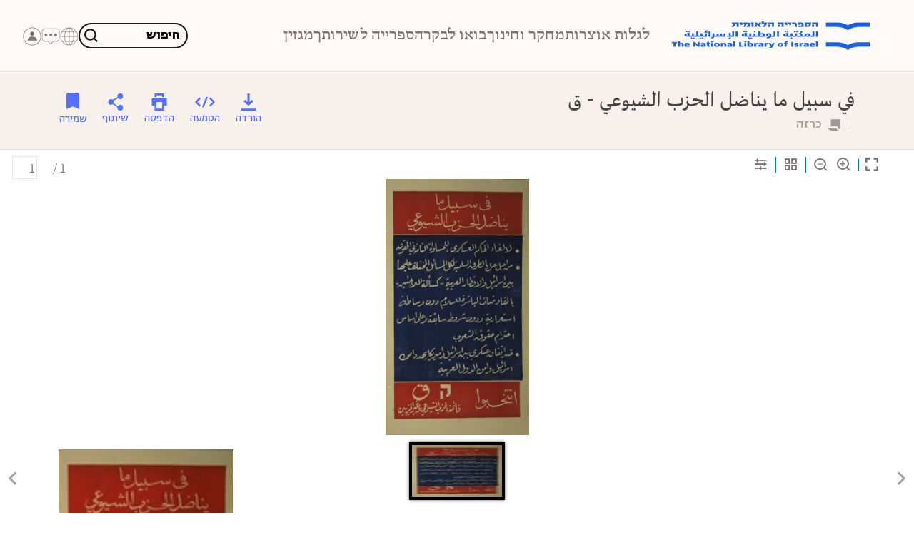

--- FILE ---
content_type: text/css
request_url: https://www.nli.org.il/src/components/nli-style/nli-header.min.css
body_size: 4933
content:
@font-face{font-family:"hadassa";src:url("/src/assets/fonts/Hadassa/HadassahFriedlaender-Regular.woff") format("woff"),url("/src/assets/fonts/Hadassa/HadassahFriedlaender-Regular.eot") format("eot")}@font-face{font-family:"hadassa-bold";src:url("/src/assets/fonts/Hadassa/HadassahFriedlaender-Bold.woff2") format("woff2"),url("/src/assets/fonts/Hadassa/HadassahFriedlaender-Bold.woff") format("woff")}@font-face{font-family:"hadassa-black";src:url("/src/assets/fonts/Hadassa/HadassahFriedlaender-Black.woff2") format("woff2"),url("/src/assets/fonts/Hadassa/HadassahFriedlaender-Black.woff") format("woff")}@font-face{font-family:"narkis-black";src:url("/src/assets/fonts/Narkis/NarkissBlock-Black.woff2") format("woff2"),url("/src/assets/fonts/Narkis/NarkissBlock-Black.woff") format("woff");unicode-range:U+0590-05FF,U+0000-024F,U+1E00-1EFF,U+2000-206F,U+20A0-20CF}@font-face{font-family:"narkis";src:url("/src/assets/fonts/Narkis/NarkissBlock-Regular.woff2") format("woff2"),url("/src/assets/fonts/Narkis/NarkissBlock-Regular.woff") format("woff");unicode-range:U+0590-05FF,U+0000-024F,U+1E00-1EFF,U+2000-206F,U+20A0-20CF}@font-face{font-family:"narkis-bold";src:url("/src/assets/fonts/Narkis/NarkissBlock-Bold.woff2") format("woff2"),url("/src/assets/fonts/Narkis/NarkissBlock-Bold.woff") format("woff");unicode-range:U+0590-05FF,U+0000-024F,U+1E00-1EFF,U+2000-206F,U+20A0-20CF}@font-face{font-family:"narkis-semibold";src:url("/src/assets/fonts/Narkis/NarkissBlock-SemiBold.woff2") format("woff2"),url("/src/assets/fonts/Narkis/NarkissBlock-SemiBold.woff") format("woff");unicode-range:U+0590-05FF,U+0000-024F,U+1E00-1EFF,U+2000-206F,U+20A0-20CF}@font-face{font-family:"narkis-thin";src:url("/src/assets/fonts/Narkis/NarkissBlock-Thin.woff2") format("woff2"),url("/src/assets/fonts/Narkis/NarkissBlock-Thin.woff") format("woff");unicode-range:U+0590-05FF,U+0000-024F,U+1E00-1EFF,U+2000-206F,U+20A0-20CF}@font-face{font-family:"narkis-light";src:url("/src/assets/fonts/Narkis/NarkissBlock-Light.woff2") format("woff2"),url("/src/assets/fonts/Narkis/NarkissBlock-Light.woff") format("woff");unicode-range:U+0590-05FF,U+0000-024F,U+1E00-1EFF,U+2000-206F,U+20A0-20CF}@font-face{font-family:"narkis-medium";src:url("/src/assets/fonts/Narkis/NarkissBlock-Medium.woff2") format("woff2"),url("/src/assets/fonts/Narkis/NarkissBlock-Medium.woff") format("woff");unicode-range:U+0590-05FF,U+0000-024F,U+1E00-1EFF,U+2000-206F,U+20A0-20CF}@font-face{font-family:"narkis-hairline";src:url("/src/assets/fonts/Narkis/NarkissBlock-Hairline.woff2") format("woff2"),url("/src/assets/fonts/Narkis/NarkissBlock-Hairline.woff") format("woff");unicode-range:U+0590-05FF,U+0000-024F,U+1E00-1EFF,U+2000-206F,U+20A0-20CF}@font-face{font-family:"narkis-heavy";src:url("/src/assets/fonts/Narkis/NarkissBlock-Heavy.woff2") format("woff2"),url("/src/assets/fonts/Narkis/NarkissBlock-Heavy.woff") format("woff");unicode-range:U+0590-05FF,U+0000-024F,U+1E00-1EFF,U+2000-206F,U+20A0-20CF}@font-face{font-family:"narkis-extralight";src:url("/src/assets/fonts/Narkis/NarkissBlock-Extralight.woff2") format("woff2"),url("/src/assets/fonts/Narkis/NarkissBlock-Extralight.woff") format("woff");unicode-range:U+0590-05FF,U+0000-024F,U+1E00-1EFF,U+2000-206F,U+20A0-20CF}@font-face{font-family:"narkis";src:url("/src/assets/fonts/Frutiger-Arabic/frutiger.woff2") format("woff2"),url("/src/assets/fonts/Frutiger-Arabic/frutiger.woff") format("woff");unicode-range:U+0600-06FF,U+0750-077F,U+08A0-08FF,U+FB50-FDFF,U+FE70-FEFF}@font-face{font-family:"narkis-bold";src:url("/src/assets/fonts/Frutiger-Arabic/frutiger-bold.woff2") format("woff2"),url("/src/assets/fonts/Frutiger-Arabic/frutiger-bold.woff") format("woff");unicode-range:U+0600-06FF,U+0750-077F,U+08A0-08FF,U+FB50-FDFF,U+FE70-FEFF}@font-face{font-family:"narkis-black";src:url("/src/assets/fonts/Frutiger-Arabic/frutiger-black.woff2") format("woff2"),url("/src/assets/fonts/Frutiger-Arabic/frutiger-black.woff") format("woff");unicode-range:U+0600-06FF,U+0750-077F,U+08A0-08FF,U+FB50-FDFF,U+FE70-FEFF}@font-face{font-family:"narkis-light";src:url("/src/assets/fonts/Frutiger-Arabic/frutiger-light.woff2") format("woff2"),url("/src/assets/fonts/Frutiger-Arabic/frutiger-light.woff") format("woff");unicode-range:U+0600-06FF,U+0750-077F,U+08A0-08FF,U+FB50-FDFF,U+FE70-FEFF}.ns-header .comp-header{z-index:11 !important;font-family:"narkis",sans-serif}.ns-header .comp-header #header{background-color:#fffaf8}.ns-header .comp-header .navbar{background-color:#fffaf8;color:#7c7272}.ns-header .comp-header .navbar .navbar-nav>.nav-item>.nav-link--wrapper .nav-link{font-family:"hadassa",sans-serif;position:relative}@media screen and (max-width: 1279px){.ns-header .comp-header .navbar .navbar-nav>.nav-item>.nav-link--wrapper .nav-link{font-family:"narkis-bold",sans-serif;color:#1a1a1a;max-width:167px;height:45px;font-size:16px;padding:0}}.ns-header .comp-header .navbar .navbar-nav>.nav-item>.nav-link--wrapper .nav-link:focus{outline:none}.ns-header .comp-header .navbar .navbar-nav>.nav-item>.nav-link--wrapper .nav-link:hover{color:#1a1a1a}@media screen and (max-width: 1279px){.ns-header .comp-header .navbar .navbar-nav>.nav-item>.nav-link--wrapper .nav-link span::after{content:"";width:10px;height:10px;position:absolute;border-inline-end:1px solid #1a1a1a;border-top:1px solid #1a1a1a;transform:rotate(315deg);inset-inline-end:0;top:17px}}@media screen and (max-width: 1279px){.ns-header .comp-header .navbar .navbar-nav>.nav-item.css-menu-is-active>.nav-link--wrapper .nav-link span::after{display:none}}@media screen and (max-width: 1279px){.ns-header .comp-header .navbar .navbar-nav>.nav-item.css-menu-is-active>.nav-link--wrapper .nav-link span::before{content:"";width:10px;height:10px;position:absolute;border-inline-end:1px solid #1a1a1a;border-top:1px solid #1a1a1a;transform:rotate(135deg);inset-inline-start:-20px;top:17px}}.ns-header .comp-header .header--trigger__search__btn{height:50px;padding:8px 16px;font-family:"narkis-bold",sans-serif;background-color:rgba(0,0,0,0)}@media screen and (min-width: 1280px){.ns-header .comp-header .header--trigger__search__btn{min-width:153px;animation:search .4s reverse}}@media screen and (min-width: 1530px){.ns-header .comp-header .header--trigger__search__btn:hover{animation:search .4s;min-width:240px}}@media screen and (min-width: 1920px){.ns-header .comp-header .header--trigger__search__btn:hover{animation:search .4s;min-width:300px}}@media(min-width: 768px){.ns-header .comp-header .header--trigger__search__btn{border:2px solid #1a1a1a;border-radius:100px}}@media screen and (min-width: 1280px){.ns-header .comp-header .header--trigger__search__btn{border-radius:100px;border:2px solid #1a1a1a}}.ns-header .comp-header .header--trigger__search__btn span{font-weight:inherit;font-family:"narkis-bold",sans-serif;font-size:24px;color:#000;overflow:hidden;white-space:nowrap;text-overflow:ellipsis}@media screen and (min-width: 1280px)and (max-width: 1920px){.ns-header .comp-header .header--trigger__search__btn span{padding:3px;font-size:18px}}@keyframes search{from{min-width:260px}to{min-width:300px}}.ns-header .comp-header .header--end__panel-container .collapse__dropDown{background-color:#fffaf8;color:#7c7272;font-family:"narkis",sans-serif;top:100px}.ns-header .comp-header .header--end__panel-container .collapse__dropDown svg{color:#7c7272}.ns-header .comp-header .search_overlay .modal-dialog{max-width:1219px !important}.ns-header .comp-header .search_overlay .modal-content{padding:70px;background-color:#fffaf8}@media(max-width: 1199.98px){.ns-header .comp-header .search_overlay .modal-content{padding:40px}}@media(max-width: 767.98px){.ns-header .comp-header .search_overlay .modal-content{padding:20px}}.ns-header .comp-header .search_overlay .modal-body{max-width:none;padding:0;overflow:hidden}@media(min-width: 1200px){.ns-header .comp-header .search_overlay .modal-body{padding:0 70px 70px 70px}}.ns-header .comp-header .search_overlay .modal-body input[type=search]{border-bottom:inherit;border:2px solid #1a1a1a;border-radius:100px;font-size:16px;background-image:url(../../assets/images/visitors/serach.svg);background-repeat:no-repeat;background-position:16px center;background-size:22px;color:#1a1a1a}@media(max-width: 767.98px){.ns-header .comp-header .search_overlay .modal-body input[type=search]{height:50px}}@media screen and (min-width: 768px)and (max-width: 1200px){.ns-header .comp-header .search_overlay .modal-body input[type=search]{height:50px;padding:10px 24px}}@media(min-width: 1200px){.ns-header .comp-header .search_overlay .modal-body input[type=search]{font-size:24px;height:50px;padding:.375rem .75rem}}.ns-header .comp-header .search_overlay .modal-body input[type=search]::placeholder{color:#7c7272 !important;font-family:"narkis-bold",sans-serif}.ns-header .comp-header .search_overlay .modal-body input[type=search].blink{animation:blink 1s alternate}.ns-header .comp-header .search_overlay .modal-body input[type=search]::after{content:"";width:20px;height:20px;background-color:red;display:block;position:fixed}.ns-header .comp-header .search_overlay .modal-body input[type=search]::selection{background-color:var(--theme-main-2);color:#1a1a1a}.ns-header .comp-header .search_overlay .modal-body hr{display:none}.ns-header .comp-header .search_overlay .modal-body .formats__sist{display:none !important}.ns-header .comp-header .search_overlay .modal-body a{width:100%;text-align:end;color:#1a1a1a;padding-inline-end:13px;font-size:16px}@media(min-width: 1200px){.ns-header .comp-header .search_overlay .modal-body a{font-size:24px}}@media(max-width: 1199.98px){.ns-header .comp-header .search_overlay .modal-body a{text-align:start}}.ns-header .comp-header .search_overlay .modal-body label[for=searchQuery]{color:#1a1a1a;font-family:"narkis-bold",sans-serif;font-size:16px}@media(min-width: 1200px){.ns-header .comp-header .search_overlay .modal-body label[for=searchQuery]{margin-bottom:40px;font-size:24px}}.ns-header .comp-header .search_overlay .modal-body .form-group:not(.js-top-form-group) .field__title{display:none}.ns-header .comp-header .search_overlay .modal-body .search_btn{display:none}.ns-header .comp-header .search_overlay .close{padding:0}.ns-header .comp-header .search_overlay .close svg{color:#1a1a1a;font-size:25px}.ns-header .comp-header .search_overlay form{margin-top:40px}@media(max-width: 767.98px){.ns-header .comp-header .search_overlay form{margin-top:23px}}@media screen and (min-width: 768px)and (max-width: 1200px){.ns-header .comp-header .search_overlay form{padding:0;max-width:614px;margin:0 auto}}.ns-header .comp-header ._more,.ns-header .comp-header ._less{font-family:"narkis",sans-serif !important}@media(max-width: 767.98px){.ns-header .comp-header .col__language--content{padding:0;padding-inline-start:40px}}@media(max-width: 767.98px){.ns-header .comp-header .col__user--content{padding:0;padding-inline-start:7.5px}}.ns-header .dropdown{align-self:center}.ns-header .dropdown-toggle{padding:0}.ns-header .dropdown-toggle::after{display:none}@keyframes blink{0%{background-color:#fff}50%{background-color:#7c7272}100%{background-color:#fff}}.nav-sub__list .nav-item--has__children .nav-link,.nav-sub__list .nav-item--has__children .nav-link--wrapper{font-family:"narkis",sans-serif}.nav-sub__list svg{width:auto !important;height:auto !important}@media(min-width: 1280px){.comp-header .navbar-nav>.nav-item>.sub--menu li.nav-item.nav-item--has__children:hover>.nav-link--wrapper .nav-link,.comp-header .navbar-nav>.nav-item>.sub--menu li.nav-item.nav-item--has__children.hovered>.nav-link--wrapper .nav-link{color:#1a1a1a !important}}.comp-header .breadcrumbs__selection--item:last-child,.comp-header .nav-link--wrapper button[aria-expanded=true]{color:#1a1a1a !important}.comp-header .nav-sub__list::before{background-color:#1a1a1a !important}.comp-header .navbar-nav>.nav-item>.nav-link--wrapper .nav-link::after{background-color:#1a1a1a !important;height:2px !important;bottom:auto !important;top:52px !important;width:auto !important}.comp-header .navbar-collapse{width:100% !important}@media screen and (min-width: 1280px){.comp-header .navbar-collapse{max-width:fit-content}}@media screen and (max-width: 1279px){.comp-header .navbar-collapse{background-color:#fffaf8 !important}}.comp-header .nav-link--wrapper button::before{background-image:none}@media(min-width: 1200px){.comp-header .navbar-nav>.nav-item .gg .nav-sub__list a{font-size:18px}}.comp-header .navbar-nav>.nav-item>.sub--menu li.nav-item .nav-link--wrapper a{font-family:"narkis",sans-serif !important;padding-right:13px;padding-right:13px}@media(min-width: 1200px){.comp-header .navbar-nav>.nav-item>.sub--menu li.nav-item .nav-link--wrapper a{font-size:20px}}.comp-header .nav-sub__list::before{width:0 !important;height:0 !important}.comp-header .breadcrumbs__selection--item{font-size:24px;font-family:"hadassa",sans-serif}@media(max-width: 991.98px){.comp-header .breadcrumbs__selection--item{font-size:20px}}.comp-header .navbar-nav>.nav-item>.sub--menu li.nav-item.nav-item--has__children>.nav-link--wrapper a.nav-link{font-size:20px}@media(min-width: 1200px){.nav-item .nav-item--has__children>.nav-link--wrapper a:hover,.comp-header .navbar-nav>.nav-item>.sub--menu li.nav-item>.nav-link--wrapper a:hover,.comp-header .navbar-nav>.nav-item>.sub--menu li.nav-item>.nav-link--wrapper a:hover{background-color:#f7f0eb;width:-moz-fit-content;width:fit-content}}.comp-header .navbar-nav>.nav-item>.sub--menu li.nav-item.nav-item--has__children:hover>.nav-link--wrapper .nav-link::after,.comp-header .navbar-nav>.nav-item>.sub--menu li.nav-item.nav-item--has__children.hovered>.nav-link--wrapper .nav-link::after{background-image:url(../../assets/images/headerNew/arrow_left-gray.svg) !important}.comp-header .navbar-nav>.nav-item .tt .content{display:none !important}@media(max-width: 1919.98px){.comp-header .nav-link--wrapper button::before{background-image:url(../../assets/images/headerNew/arrow_left-gray.svg) !important}}@media(max-width: 991.98px){.comp-header .nav-link--wrapper button[aria-expanded=true]{font-size:20px !important;font-weight:800 !important}}.comp-header .navbar-nav>.nav-item .gg .btn-outline-secondary{font-family:"narkis",sans-serif !important;color:#1a1a1a !important}@media(max-width: 1919.98px){.comp-header .navbar-nav>.nav-item .gg .btn-outline-secondary{border:none !important;font-weight:400;font-size:16px;padding:10px 0 !important;margin:0 !important}}@media(max-width: 1919.98px){.comp-header .navbar-nav>.nav-item .gg .btn-outline-secondary::after{position:relative;top:-2px}}.comp-header svg{fill:none}.comp-header .header--end__panel-container [class*=col__]+[class*=col__],.comp-header .header--end__panel-container [class*=col__]{border:none !important;padding:0 !important}.comp-header .header--end__panel-container{gap:8px}@media(min-width: 768px){.comp-header .header--end__panel-container{gap:25px}}@media(min-width: 1200px){.comp-header .header--end__panel-container{gap:6px}}@media(min-width: 1920px){.comp-header .header--end__panel-container{gap:16px}}.ns-header .comp-header .navbar{padding:0 20px}@media(min-width: 768px){.ns-header .comp-header .navbar{padding:14px 40px}}@media(min-width: 1200px){.ns-header .comp-header .navbar{padding:0 50px}}@media(min-width: 1920px){.ns-header .comp-header .navbar{padding:0 70px}}@media(max-width: 767.98px){.ns-header .comp-header .navbar{padding:14px 20px}}@media screen and (min-width: 1200px)and (max-width: 1280px){.ns-header .comp-header .navbar{padding:0 50px;height:99px}}.comp-header .header--trigger__search__btn svg{fill:#1a1a1a}@media(min-width: 768px){.comp-header .header--trigger__search__btn svg{width:19px !important;height:19px !important}}@media screen and (max-width: 1279px){.ns-header .comp-header .header--trigger__search__btn span{display:none}}@media(max-width: 1919.98px){.ns-header .comp-header .header--trigger__search__btn{width:auto}}@media(min-width: 768px){.ns-header .comp-header .header--trigger__search__btn{padding:6px;height:auto}}@media(max-width: 767.98px){.ns-header .comp-header .header--trigger__search__btn{padding:0}}@media screen and (max-width: 1920px){.ns-header .comp-header .header--trigger__search__btn{height:36px}}@media screen and (min-width: 1920px){.ns-header .comp-header .header--trigger__search__btn{display:flex;height:50px;width:auto;padding:8px 16px;align-items:center}}@media(max-width: 1919.98px){.comp-header .header--end__panel-container .icon svg{width:32px;height:32px}}@media(max-width: 1919.98px){.comp-header .navbar-nav>.nav-item .gg .widget__label{margin-top:20px !important}.comp-header .navbar-nav>.nav-item .gg .widget__label strong{font-family:"narkis-bold",sans-serif;font-size:16px}}.comp-header .sub--menu--content ol.nav-sub__list{padding:0 !important}.ns-header{height:65px;border-bottom:1px solid #707070;position:sticky;top:0;z-index:99;background-color:#fffaf8}@media(min-width: 1200px){.ns-header{height:100px}}@media(max-width: 1919.98px){.ns-header{display:flex;flex-direction:column;justify-content:center}}.comp-header #header.header-fixed-top:not(.menu_open){height:65px;border-bottom:1px solid #707070}@media(min-width: 1200px){.comp-header #header.header-fixed-top:not(.menu_open){height:100px}}@media(max-width: 1919.98px){.comp-header #header.header-fixed-top:not(.menu_open){display:flex;flex-direction:column;justify-content:center}}@media(max-width: 1919.98px){.comp-header .navbar-collapse{top:65px !important}}@media screen and (min-width: 1200px)and (max-width: 1280px){.comp-header .navbar-collapse{top:100px !important}}#contentType-1{font-family:"hadassa",sans-serif}.nav-sub__list{padding:0}@media(min-width: 1200px){.comp-header .navbar-nav>.nav-item .gg .nav-sub__list{padding:0 !important}}@media(max-width: 1199.98px){.comp-header .navbar-nav{padding:40px !important}}@media(max-width: 767.98px){.comp-header .navbar-nav{padding:11px !important}}.comp-header .navbar-nav .button__link .nav-link{font-family:"narkis"}@media screen and (max-width: 1279px){.comp-header .navbar-nav .button__link .nav-link{font-size:16px;text-decoration:underline}}.js-close__mega_menu svg{fill:#1a1a1a}@media screen and (min-width: 1920px){.col__seatch--content{margin-inline-end:24px}}@media(min-width: 1200px){.comp-header .navbar-nav>.nav-item>.nav-link--wrapper .nav-link,.comp-header .navbar-nav>.nav-item{padding:0 !important}}.comp-header .navbar-nav{margin-bottom:0}@media(min-width: 1200px){.comp-header .navbar-nav{gap:40px;list-style:none}}.comp-header .header--end__panel-container .collapse__dropDown li a{font-weight:400 !important}#mobile_close svg{fill:#1a1a1a}@media screen and (max-width: 1279px){.ns-header .comp-header .navbar .navbar-nav>.nav-item>.nav-link--wrapper .nav-link::after{display:none}}@media(max-width: 991.98px){.comp-header .is-open-tools .collapse__dropDown .content #ulUser li a{display:flex;height:35px;padding:10px 16px;justify-content:center;align-items:center;gap:10px;align-self:stretch;background-color:#1a1a1a !important;border-radius:100px;font-family:"narkis-bold",sans-serif;font-size:16px !important;font-weight:400 !important}}#ulUser{z-index:5;min-width:fit-content;min-width:-webkit-fill-available;top:65px;left:unset;inset-inline-start:-45px}@media(max-width: 991.98px){#ulUser{top:47px;left:unset;inset-inline-start:-27px}}@media(min-width: 1280px){#ulUser{top:65px;left:-33px}}@media(min-width: 1920px){#ulUser{top:73px}}@media(max-width: 991.98px){.comp-header .is-open-tools .collapse__dropDown .content #ulLang li.active a::after,.comp-header .is-open-tools .collapse__dropDown .content #ulLang li a:focus::after{background-color:#707070 !important}}.comp-header .is-open-tools .collapse__dropDown .content #ulLang li a::before{border:1px solid #707070 !important}.comp-header .is-open-tools .collapse__dropDown .content #ulLang li a{color:#707070 !important}@media(max-width: 991.98px){.comp-header .header--end__panel-container .collapse__dropDown .content li a{background-color:rgba(0,0,0,0) !important;color:#7c7272 !important;font-size:20px !important;font-weight:400 !important;align-items:flex-end;gap:10px;align-self:stretch}}.ns-header .comp-header .header--end__panel-container .collapse__dropDown svg{fill:#7c7272}.comp-header .navbar-toggle .navbar-toggle-icon svg{fill:#1a1a1a}@media(max-width: 1279px){.comp-header .navbar-toggle .navbar-toggle-icon svg{width:32px !important;height:32px !important}}@media(max-width: 767.98px){.comp-header .header--container.css-menu-is-open .css-menu_close{display:none !important}}.comp-header .header--container.css-menu-is-open .css-menu_close svg{width:22px !important;height:22px !important}.all-service-span-div span{font-family:"narkis-bold",sans-serif}@media screen and (min-width: 768px)and (max-width: 1200px){.comp-header .search_overlay.show .modal-dialog{top:65px !important}}@media(max-width: 767.98px){.comp-header .is-open-tools .collapse__dropDown{top:114px !important}}html[lang=en] .ns-header .comp-header .search_overlay .modal-body input[type=search]{background-position:center right 16px}.search-radio{display:flex;margin:0 auto 6px;gap:8px;flex-wrap:wrap}.search-radio input[type=radio]{opacity:0;position:absolute}.search-radio input[type=radio]+label{font-size:24px;display:flex;align-items:center;column-gap:8px;margin:0;color:#1a1a1a}.search-radio input[type=radio]+label::before{content:url("../../assets/images/radio-unchecked.svg");width:24px;height:24px}.search-radio input[type=radio]:checked+label::before{content:url("../../assets/images/radio-checked.svg");width:24px;height:24px}.tooltip-label{display:flex;align-items:center;justify-content:center}.close-tt{display:none}.search-tooltip{cursor:pointer;position:relative}.search-tooltip:hover .close-tt{display:block;position:absolute}.search-tooltip svg{height:18px;width:18px}.search-tooltip::before{position:absolute;top:100%;inset-inline-start:25px;background-color:rgba(26,26,26,.8);border-radius:0;color:var(--theme-green-01);content:attr(aria-label);padding:16px;text-transform:none;transition:all .5s ease;width:245px;height:181px;z-index:100}.search-tooltip::before,.search-tooltip::after{color:#efefef;font-family:"narkis",sans-serif;font-size:16px;opacity:0;pointer-events:none;text-align:center}.search-tooltip:focus::before,.search-tooltip:focus::after,.search-tooltip:hover::before,.search-tooltip:hover::after{opacity:1;transition:all .75s ease}.form-group.js-top-form-group{display:inline}@media(min-width: 567px){.col__contact--content .dropdown .dropdown-item{padding:.625rem .9375rem}}.col__contact--content .dropdown .dropdown-item svg{fill:#7c7272}.col__contact--content .dropdown .dropdown-item a{gap:8px}.language-bar{padding:0}.bs-5 .col__contact--content .dropdown-menu[data-bs-popper]{inset-inline-start:-165px;max-width:fit-content;min-width:fit-content;top:47px}@media(max-width: 991.98px){.bs-5 .col__contact--content .dropdown-menu[data-bs-popper]{left:unset;inset-inline-start:-89px}}@media(max-width: 767.98px){.bs-5 .col__contact--content .dropdown-menu[data-bs-popper]{inset-inline-start:-151px}}@media(min-width: 1280px){.bs-5 .col__contact--content .dropdown-menu[data-bs-popper]{left:unset;top:65px;inset-inline-start:-161px}}@media(min-width: 1920px){.bs-5 .col__contact--content .dropdown-menu[data-bs-popper]{top:73px}}.bs-5 #langDiv .dropdown-menu[data-bs-popper]{min-width:unset;top:47px}@media(max-width: 991.98px){.bs-5 #langDiv .dropdown-menu[data-bs-popper]{left:unset}}@media(min-width: 1280px){.bs-5 #langDiv .dropdown-menu[data-bs-popper]{left:unset;inset-inline-start:-45px;top:65px}}@media(min-width: 1920px){.bs-5 #langDiv .dropdown-menu[data-bs-popper]{top:73px}}/*# sourceMappingURL=nli-header.min.css.map */

--- FILE ---
content_type: text/css
request_url: https://www.nli.org.il/src/assets/css/NLIUIP.css?v=1
body_size: 1008
content:
[dir="rtl"] .popover .popover-body .text {
    text-align: right !important;
    padding-right: 10px;
}


@media (max-width: 767px) {
    .content--item-rent.rent-success .overlay-header-container.hidden.visible-xs {
        display: none;
    }
    .table-row .content {
          background-color: rgb(244, 244, 244);
    }
    .btn_download {
        display: none !important;
    }
}

@media (min-width: 768px) {
    .mobileOnly {
        display: none
    }
}

#send_data {
bottom:auto!important;
}
.notbreak {
    display: inline !important;
}
.singleLoan .btn[data-target="#modal-orderModal"] {
    display: none;
}
[dir="rtl"] body {
    direction: inherit !important;
}

.sk-cube-grid {
    width: 40px;
    height: 40px;
    margin: 100px auto;
   
}

    .sk-cube-grid .sk-cube {
        width: 33%;
        height: 33%;
        background-color: rgb(64, 169, 244);
        float: left;
        -webkit-animation: sk-cubeGridScaleDelay 1.3s infinite ease-in-out;
        animation: sk-cubeGridScaleDelay 1.3s infinite ease-in-out;
    }

    .sk-cube-grid .sk-cube1 {
        -webkit-animation-delay: 0.2s;
        animation-delay: 0.2s;
    }

    .sk-cube-grid .sk-cube2 {
        -webkit-animation-delay: 0.3s;
        animation-delay: 0.3s;
    }

    .sk-cube-grid .sk-cube3 {
        -webkit-animation-delay: 0.4s;
        animation-delay: 0.4s;
    }

    .sk-cube-grid .sk-cube4 {
        -webkit-animation-delay: 0.1s;
        animation-delay: 0.1s;
    }

    .sk-cube-grid .sk-cube5 {
        -webkit-animation-delay: 0.2s;
        animation-delay: 0.2s;
    }

    .sk-cube-grid .sk-cube6 {
        -webkit-animation-delay: 0.3s;
        animation-delay: 0.3s;
    }

    .sk-cube-grid .sk-cube7 {
        -webkit-animation-delay: 0s;
        animation-delay: 0s;
    }

    .sk-cube-grid .sk-cube8 {
        -webkit-animation-delay: 0.1s;
        animation-delay: 0.1s;
    }

    .sk-cube-grid .sk-cube9 {
        -webkit-animation-delay: 0.2s;
        animation-delay: 0.2s;
    }

@-webkit-keyframes sk-cubeGridScaleDelay {
    0%, 70%, 100% {
        -webkit-transform: scale3D(1, 1, 1);
        transform: scale3D(1, 1, 1);
    }

    35% {
        -webkit-transform: scale3D(0, 0, 1);
        transform: scale3D(0, 0, 1);
    }
}

@keyframes sk-cubeGridScaleDelay {
    0%, 70%, 100% {
        -webkit-transform: scale3D(1, 1, 1);
        transform: scale3D(1, 1, 1);
    }

    35% {
        -webkit-transform: scale3D(0, 0, 1);
        transform: scale3D(0, 0, 1);
    }
}
@media (min-width: 992px) {
    .hideWhatsappInDesktop {
        display:none !important;
    }
}
@media (min-width: 992px) {
    .comp-pageTitle .removePipe .pageTitle--medium_type::before {
        content: none !important;
    }
}
@media (min-width: 992px) {
    .comp-pageTitle .addPipe .pageTitle--medium_type::before {
        content: "|" !important;
    }
}

.badEmail {
    color: red !important;
}
.goodEmail {
    color: #007fad !important;
}
@media (max-width: 1279px) {
    .help-btn {
        display: none !important;
    }
}
body a.u1st_accBtn {
    display: none !important;
    visibility: hidden !important;
}
#walkme-player {
    display: none !important;
    visibility: hidden !important;
}

.comp-footer #footer .links .cbq-layout-main ul li a:hover{
    text-decoration:underline;
}
/*@media (min-width: 768px) {
    .modal._identification-modal .overlay-container {
        margin-bottom: 72px;
    }
}*/
.positionInheritImportant {
    position: inherit !important;
}
.textDecorationNone {
    text-decoration: none !important;
}

body[data-type="umbracoItemPage"] .comp-footer {
    padding-top: 0px;
}

--- FILE ---
content_type: text/css
request_url: https://www.nli.org.il/src/components/archiveItemOwners.component/archiveItemOwners.component.min.css
body_size: 365
content:
.owners-border{border-radius:4px;border:1px solid #c4c4c4;width:100%}.archive-item-owners{display:flex;margin:1rem auto;color:#444;align-items:center;flex-wrap:wrap}.archive-item-owners .logo-text{opacity:.7;padding:0 .625rem 0 0;white-space:nowrap}[dir=rtl] .archive-item-owners .logo-text{padding:0 0 0 .625rem}@media(max-width: 767.98px){.archive-item-owners .logo-text{font-size:1rem;margin-bottom:1.5rem}}.archive-item-owners .owners-logos{display:flex}.archive-item-owners .logo-item{padding:0 .625rem;display:flex;justify-content:center;align-items:center}@media(min-width: 768px){.archive-item-owners .logo-item{border-right:1px solid gray}.archive-item-owners .logo-item:first-child{border-right:none}}@media(max-width: 767.98px){.archive-item-owners .logo-item{margin-bottom:1.5rem}}.archive-item-owners .logo-item:before{content:"";width:1px;height:26px;display:flex;background:#a1a1a1;margin:0 1.25rem 0 0;display:none}[dir=rtl] .archive-item-owners .logo-item:before{margin:0 0 0 1.25rem}.archive-item-owners .logo-item:first-of-type:before{content:none}.archive-item-owners .img-content{display:flex}@media(min-width: 768px){.archive-item-owners .img-content img{height:100px}}/*# sourceMappingURL=archiveItemOwners.component.min.css.map */

--- FILE ---
content_type: text/css
request_url: https://www.nli.org.il/src/components/pageTitle-itemPage.component/pageTitle.component.min.css
body_size: 1519
content:
.comp-pageTitle .pageTitle--autor,.comp-pageTitle .pageTitle--medium_type,b{font-weight:600}strong{font-weight:700}svg{display:inline-block;width:1em;height:1em;font-size:inherit;overflow:visible;fill:currentColor}.comp-pageTitle{line-height:1.13}@media(min-width: 992px){.comp-pageTitle{line-height:1.2;padding-right:15px}[dir=rtl] .comp-pageTitle{padding-right:0;padding-left:15px}}.comp-pageTitle .css-is--shrink .pageTitle--autor,.comp-pageTitle .css-is--shrink .pageTitle--medium_type{font-size:.9rem}@media(max-width: 767.98px){.comp-pageTitle .css-is--shrink .pageTitle--autor,.comp-pageTitle .css-is--shrink .pageTitle--medium_type{display:none !important}}.comp-pageTitle .css-is--shrink .pageTitle--autor a,.comp-pageTitle .css-is--shrink .pageTitle--medium_type a{padding:5px 2px}.comp-pageTitle .css-is--shrink .pageTitle--autor a:first-child,.comp-pageTitle .css-is--shrink .pageTitle--medium_type a:first-child{padding:5px 0 5px 2px}@media(max-width: 767.98px){.comp-pageTitle[data-showen=true] .btn{white-space:initial;overflow:initial;text-overflow:initial;font-size:1em}.comp-pageTitle[data-showen=true] .pageTitle--autor,.comp-pageTitle[data-showen=true] .pageTitle--medium_type{display:flex !important}.comp-pageTitle[data-showen=true] .pageTitle--autor .item,.comp-pageTitle[data-showen=true] .pageTitle--medium_type .item{overflow:auto;white-space:normal}.comp-pageTitle[data-showen=false] .btn{display:block;width:100%;white-space:nowrap;overflow:hidden;text-overflow:ellipsis}.comp-pageTitle[data-showen=false] .css-is--shrink .pageTitle--autor,.comp-pageTitle[data-showen=false] .css-is--shrink .pageTitle--medium_type{display:none !important}.comp-pageTitle[data-showen=false] .css-is--shrink,.comp-pageTitle[data-showen=false] .moreInfoList{display:none !important}}.comp-pageTitle .pageTitle--title{font-size:18px;line-height:1.2;margin-bottom:5px;transition:none}@media(max-width: 767.98px){.comp-pageTitle .pageTitle--title{font-size:20px}}.comp-pageTitle .pageTitle--title .css-ellipsis{font-size:calc(20px - 10%)}@media(min-width: 992px){.comp-pageTitle .pageTitle--title{font-size:28px}.comp-pageTitle .pageTitle--title .css-ellipsis{font-size:24px}}.comp-pageTitle .pageTitle--title .btn{text-align:inherit;line-height:inherit;padding:0;border:0;background-color:rgba(0,0,0,0);transition:none}@media(min-width: 768px){.comp-pageTitle .pageTitle--title .btn.css-ellipsis{display:block;width:100%;white-space:nowrap;overflow:hidden;text-overflow:ellipsis;padding-top:15px}}.comp-pageTitle .pageTitle--autor,.comp-pageTitle .pageTitle--medium_type{font-size:16px}@media(min-width: 992px){.comp-pageTitle .pageTitle--autor,.comp-pageTitle .pageTitle--medium_type{font-size:18px}}.comp-pageTitle .pageTitle--autor{display:flex;min-width:0;flex-wrap:wrap}@media(min-width: 992px){.comp-pageTitle .pageTitle--autor{margin-bottom:0}}.comp-pageTitle .pageTitle--autor a{padding:5px 4px;color:#5470ff;text-decoration:underline;text-align:start;transition:none}@media(max-width: 991.98px){.comp-pageTitle .pageTitle--autor a{margin-bottom:5px;padding:0}}.comp-pageTitle .pageTitle--autor a:hover,.comp-pageTitle .pageTitle--autor a:focus{color:#006589}.comp-pageTitle .pageTitle--autor a:first-child{padding:5px 0 5px 4px}.comp-pageTitle .pageTitle--autor .item{text-overflow:ellipsis;overflow:hidden;white-space:nowrap;padding:0;display:inline-block;transition:none;text-align:right}@media(max-width: 767.98px){.comp-pageTitle .pageTitle--autor .item{margin:5px 0}}.comp-pageTitle .pageTitle--autor .item+.item::before{display:inline-block;content:",  "}@media(min-width: 992px){.comp-pageTitle .pageTitle--medium_type{flex:0 0 auto}.comp-pageTitle .pageTitle--medium_type::before{display:inline-block;content:"|";margin-left:9px;margin-right:9px}}.comp-pageTitle .pageTitle--medium_type .icon{margin-right:8px}[dir=rtl] .comp-pageTitle .pageTitle--medium_type .icon{margin-right:0;margin-left:8px}.comp-pageTitle .pageTitle--medium_type_list{list-style:none;margin:0;padding:0}.comp-pageTitle .pageTitle--medium_type_list:before{display:none}.comp-pageTitle .pageTitle--medium_type_list .type-item{display:flex;align-items:center}.comp-pageTitle .pageTitle--medium_type_list .type-item:before{content:"";width:1px;height:14px;display:-webkit-box;display:-ms-flexbox;display:inline-block;background:#a1a1a1;margin:0 10px}@media(max-width: 991.98px){.comp-pageTitle .pageTitle--medium_type_list .type-item:first-child:before{display:none}}.comp-pageTitle .pageTitle--medium_type_list .type-item.clean-item:before{display:none}.comp-pageTitle .js-pageTitle_autor_tooltip{font-family:"narkis","assistant",sans-serif}.comp-pageTitle .icon{display:inline-block;width:1em;height:1em;font-size:inherit;overflow:visible;fill:currentColor}/*# sourceMappingURL=pageTitle.component.min.css.map */x 0 5px 4px;
}
.comp-pageTitle .pageTitle--autor .item {
  text-overflow: ellipsis;
  overflow: hidden;
  white-space: nowrap;
  padding: 0;
  display: inline-block;
  transition: none;
  text-align: right;
}
@media (max-width: 767.98px) {
  .comp-pageTitle .pageTitle--autor .item {
    margin: 5px 0;
  }
}
.comp-pageTitle .pageTitle--autor .item + .item::before {
  display: inline-block;
  content: ",  ";
}
@media (min-width: 992px) {
  .comp-pageTitle .pageTitle--medium_type {
    flex: 0 0 auto;
  }
  .comp-pageTitle .pageTitle--medium_type::before {
    display: inline-block;
    content: "|";
    margin-left: 9px;
    margin-right: 9px;
  }
}
.comp-pageTitle .pageTitle--medium_type .icon {
  margin-right: 8px;
}
[dir=rtl] .comp-pageTitle .pageTitle--medium_type .icon {
  margin-right: 0;
  margin-left: 8px;
}
.comp-pageTitle .pageTitle--medium_type_list {
  list-style: none;
  margin: 0;
  padding: 0;
}
.comp-pageTitle .pageTitle--medium_type_list:before {
  display: none;
}
.comp-pageTitle .pageTitle--medium_type_list .type-item {
  display: flex;
  align-items: center;
}
.comp-pageTitle .pageTitle--medium_type_list .type-item:before {
  content: "";
  width: 1px;
  height: 14px;
  display: -webkit-box;
  display: -ms-flexbox;
  display: inline-block;
  background: #a1a1a1;
  margin: 0 10px;
}
@media (max-width: 991.98px) {
  .comp-pageTitle .pageTitle--medium_type_list .type-item:first-child:before {
    display: none;
  }
}
.comp-pageTitle .pageTitle--medium_type_list .type-item.clean-item:before {
  display: none;
}
.comp-pageTitle .js-pageTitle_autor_tooltip {
  font-family: "narkis", "assistant", sans-serif;
}
.comp-pageTitle .icon {
  display: inline-block;
  width: 1em;
  height: 1em;
  font-size: inherit;
  overflow: visible;
  fill: currentColor;
}/*# sourceMappingURL=pageTitle.component.min.css.map */

--- FILE ---
content_type: text/css
request_url: https://www.nli.org.il/src/components/actionZone-itemPage.component/actionZone.component.min.css
body_size: 1507
content:
b{font-weight:600}strong{font-weight:700}@media(min-width: 992px){.comp-actionZone .btn,.comp-actionZone .icon{display:block}}.comp-actionZone .icon{width:1.75rem;height:1.5rem;margin-left:auto;margin-right:auto;font-size:inherit;overflow:visible;fill:#5470ff}.comp-actionZone .text{font-size:15px}.comp-actionZone ul{padding:0}@media(max-width: 991.98px){.comp-actionZone ul.action-list>li>button{border-radius:5px;box-shadow:0 0 8px 0 rgba(0,0,0,.1)}}.comp-actionZone li{position:relative}@media(max-width: 991.98px){.comp-actionZone li{margin-top:10px}}.comp-actionZone li+li{margin-left:20px}@media(max-width: 991.98px){.comp-actionZone li+li{margin-left:10px}}[dir=rtl] .comp-actionZone li+li{margin-left:0;margin-right:20px}@media(max-width: 991.98px){[dir=rtl] .comp-actionZone li+li{margin-left:0;margin-right:10px}}.comp-actionZone .popover-body ul li{margin-left:5px}[dir=rtl] .comp-actionZone .popover-body ul li{margin-left:0;margin-right:5px}[dir=rtl] .comp-actionZone .popover-body ul li:first-child{margin-right:0px}.comp-actionZone .popover-body ul li:first-child a{padding-right:0}.comp-actionZone .btn{padding-left:0;padding-right:0}@media(max-width: 991.98px){.comp-actionZone .btn{border-radius:5px;font-weight:bold;padding:8px}}.comp-actionZone .btn:hover{color:#006589}.comp-actionZone .btn._disabled,.comp-actionZone .btn[disabled]{color:#666;opacity:.65;cursor:not-allowed}.comp-actionZone .btn:not(._disabled):not([disabled]):hover._facebook{color:#1753aa}.comp-actionZone .btn:not(._disabled):not([disabled]):hover._twitter{color:#11a4d1}.comp-actionZone .btn:not(._disabled):not([disabled]):hover._whatsapp{color:#089b08}.comp-actionZone .btn:not(._disabled):not([disabled]):hover._pinterest{color:#c13434}.comp-actionZone .btn:not(._disabled):not([disabled]):hover._mail{color:#006589}.comp-actionZone .btn:not(._disabled):not([disabled]):hover._link{color:#006589}.comp-actionZone .btn:not(:hover):not(:focus)._facebook{color:#537bbd}.comp-actionZone .btn:not(:hover):not(:focus)._twitter{color:#78cdf0}.comp-actionZone .btn:not(:hover):not(:focus)._whatsapp{color:#01c501}.comp-actionZone .btn:not(:hover):not(:focus)._pinterest{color:#eb5755}.comp-actionZone .btn:not(:hover):not(:focus)._mail{color:#007fad}.comp-actionZone .btn:not(:hover):not(:focus)._link{color:#007fad}@media(min-width: 992px){.comp-actionZone .popover::before{content:"";position:absolute;top:-80px;background-color:rgba(0,0,0,0);bottom:0;width:4.375rem;margin:0 auto;left:0;right:0;z-index:-1}}.comp-actionZone .popover li{margin-left:0;margin-right:0}.comp-actionZone .popover .btn{padding:0 0.25rem}.comp-actionZone .popover .btn .icon{width:1.4375rem;height:1.25rem}.js-share--wrapper .popover-body{padding:8px 5px}.comp-scrollToTop.comp-scrollToTop .btn{position:fixed !important;display:none;bottom:30px;left:30px;right:auto;padding:0;color:#fff;font-size:30px;background-color:#e5e5e5;transform:translateY(-50%) rotate(180deg);transition:all .3s ease,top .75s ease}[dir=rtl] .comp-scrollToTop.comp-scrollToTop .btn{left:auto;right:30px}@media(max-width: 767.98px){.comp-scrollToTop.comp-scrollToTop .btn{width:2.5rem;height:2.5rem;font-size:1.375rem;left:0;right:auto}[dir=rtl] .comp-scrollToTop.comp-scrollToTop .btn{left:auto;right:0}}@media(min-width: 768px){.comp-scrollToTop.comp-scrollToTop .btn{width:3.125rem;height:3.125rem;font-size:30px}}.comp-scrollToTop.comp-scrollToTop .btn:hover{background-color:#ddd}.save-to-personal{background-image:url("../../assets/images/itempage/svg/bookmark-to-personal.svg");width:40px;height:50px;background-repeat:no-repeat;background-position:top;display:flex;align-items:flex-end}@media(max-width: 991.98px){.save-to-personal{border-radius:5px;box-shadow:0 0 8px 0 rgba(0,0,0,.1);background-position:center;height:42px}}.save-to-personal.saved{background-image:url("../../assets/images/itempage/svg/saved-to-personal.svg")}/*# sourceMappingURL=actionZone.component.min.css.map */}

.comp-scrollToTop.comp-scrollToTop .btn {
  position: fixed !important;
  display: none;
  /*top: calc(80% + 20px);*/
  bottom: 30px;
  left: 30px;
  right: auto;
  padding: 0;
  color: #fff;
  font-size: 30px;
  background-color: #e5e5e5;
  transform: translateY(-50%) rotate(180deg);
  transition: all 0.3s ease, top 0.75s ease;
}
[dir=rtl] .comp-scrollToTop.comp-scrollToTop .btn {
  left: auto;
  right: 30px;
}
@media (max-width: 767.98px) {
  .comp-scrollToTop.comp-scrollToTop .btn {
    width: 2.5rem;
    height: 2.5rem;
    font-size: 1.375rem;
    left: 0;
    right: auto;
  }
  [dir=rtl] .comp-scrollToTop.comp-scrollToTop .btn {
    left: auto;
    right: 0;
  }
}
@media (min-width: 768px) {
  .comp-scrollToTop.comp-scrollToTop .btn {
    width: 3.125rem;
    height: 3.125rem;
    font-size: 30px;
  }
}
.comp-scrollToTop.comp-scrollToTop .btn:hover {
  background-color: #dddddd;
}

.save-to-personal {
  background-image: url("../../assets/images/itempage/svg/bookmark-to-personal.svg");
  width: 40px;
  height: 50px;
  background-repeat: no-repeat;
  background-position: top;
  display: flex;
  align-items: flex-end;
}
@media (max-width: 991.98px) {
  .save-to-personal {
    border-radius: 5px;
    box-shadow: 0 0 8px 0 rgba(0, 0, 0, 0.1);
    background-position: center;
    height: 42px;
  }
}
.save-to-personal.saved {
  background-image: url("../../assets/images/itempage/svg/saved-to-personal.svg");
}/*# sourceMappingURL=actionZone.component.min.css.map */

--- FILE ---
content_type: text/css
request_url: https://www.nli.org.il/src/components/description-itemPage.component/description.component.min.css
body_size: 834
content:
b{font-weight:600}strong{font-weight:700}#madia_viewer~.comp-description.bg-gray{background-color:#fff}@media(min-width: 992px){.comp-description .container{padding-top:2.5rem !important;padding-bottom:2.5rem !important}}.comp-description .strip{position:relative;background-color:#fff;box-shadow:0px 2px 10px 0 rgba(0,0,0,.25)}@media(max-width: 767.98px){.comp-description .strip{padding:1.0625rem 0.9375rem}}@media(min-width: 768px){.comp-description .strip{padding:20px 30px}}.comp-description .strip .is-truncated p{margin-bottom:30px}.comp-description .strip p{margin-bottom:0}@media(min-width: 992px){.comp-description .strip p::before{position:absolute;content:"";top:0px;bottom:0px;left:-15px;width:10px;background-color:#007fad;height:100%}[dir=rtl] .comp-description .strip p::before{left:auto;right:-15px}}@media(max-width: 991px){.comp-description .strip::before{position:absolute;content:"";top:18px;bottom:18px;left:0;width:10px;max-height:80px;background-color:#007fad}[dir=rtl] .comp-description .strip::before{left:auto;right:0}}@media(max-width: 991px)and (min-width: 768px){.comp-description .strip::before{max-height:110px}}.comp-description .strip .figure__area{width:100%;flex:0 0 100%;padding-right:15px;padding-left:15px;margin-bottom:20px}@media(min-width: 768px){.comp-description .strip .figure__area.css-prev_text{flex-basis:0;flex-grow:1;max-width:270px}}.comp-description .strip .figure__area a{font-size:18px}@media(max-width: 767.98px){.comp-description .strip .figure__area a{position:absolute;bottom:0;background-color:#fff;width:100%;padding:15px 20px;right:0;left:0;z-index:1}}.comp-description .strip .figure__content{width:100%;height:180px}.comp-description .btn-link.js-collapse{padding:10px 0;text-decoration:underline;position:relative;margin-bottom:20px}.comp-description .btn-link.js-collapse::after{position:absolute;content:"";top:0;right:-15px;width:12px;height:100%;background-image:url(../../assets/images/icons/itemPage/arrow_up_b.svg);background-position:center;background-repeat:no-repeat;background-size:100% auto;-webkit-transition:-webkit-transform .75s ease-out .2s;transition:-webkit-transform .75s ease-out .2s;-o-transition:transform .75s ease-out .2s;transition:transform .75s ease-out .2s;transition:transform .75s ease-out .2s,-webkit-transform .75s ease-out .2s}[dir=rtl] .comp-description .btn-link.js-collapse::after{left:-15px;right:initial}.comp-description .btn-link.js-collapse[aria-expanded=false]::after{transform:rotate(180deg)}@media(min-width: 768px){.comp-description .btn-link{display:none}}@media(min-width: 992px){.comp-description .btn-link{display:none}}.comp-description [aria-expanded=false] .btn-link{display:none}/*# sourceMappingURL=description.component.min.css.map */

--- FILE ---
content_type: text/css
request_url: https://www.nli.org.il/src/components/information-itemPage.component/information.component.min.css
body_size: 1143
content:
.comp-information .table th,b{font-weight:600}strong{font-weight:700}.comp-information a{color:#5470ff;text-decoration:underline}.comp-information .information__accordion .card{border-radius:4px;margin-bottom:20px}.comp-information .information__accordion .card p{margin-bottom:0}.comp-information .information__accordion .card p+p{margin-top:1rem}.comp-information .information__accordion .card .protfolio-links{margin:15px 25px}.comp-information .information__accordion .card .protfolio-links .buttons-container{border-top:1px solid rgba(0,0,0,.125);border-bottom:1px solid rgba(0,0,0,.125);padding:15px 0}.comp-information .information__accordion .card-header{padding:0;border-radius:0}.comp-information .information__accordion .card-header .btn{position:relative;width:100%;text-align:inherit;justify-content:flex-start;font-size:22px;padding-top:9px;padding-bottom:9px;padding-right:55px;background-color:#f3f3f3;border:none}[dir=rtl] .comp-information .information__accordion .card-header .btn{padding-left:55px}@media(max-width: 767.98px){[dir=rtl] .comp-information .information__accordion .card-header .btn{padding-right:15px}}@media(min-width: 768px){[dir=rtl] .comp-information .information__accordion .card-header .btn{padding-right:30px}}@media(min-width: 992px){[dir=rtl] .comp-information .information__accordion .card-header .btn{padding-right:25px}}.comp-information .information__accordion .card-header .btn::after{position:absolute;content:"";top:0;right:16px;width:22px;height:100%;background-image:url("../../assets/images/icons/itemPage/arrow_up.svg");background-position:center;background-repeat:no-repeat;background-size:100% auto;transition:transform .3s ease;height:26px;top:27%}[dir=rtl] .comp-information .information__accordion .card-header .btn::after{right:auto;left:16px}.comp-information .information__accordion .card-header .btn.collapsed:after{transform:rotate(180deg)}@media(max-width: 767.98px){.comp-information .information__accordion .card-header .btn,.comp-information .information__accordion .card-body{padding-left:15px;padding-right:15px}}@media(min-width: 768px){.comp-information .information__accordion .card-header .btn,.comp-information .information__accordion .card-body{padding-left:30px;padding-right:30px}}@media(min-width: 992px){.comp-information .information__accordion .card-header .btn,.comp-information .information__accordion .card-body{padding-left:25px;padding-right:25px}}.comp-information .information__accordion .card-body{padding-top:20px;padding-bottom:20px;background-color:#fbfbfb}@media(max-width: 767.98px){.comp-information .information__accordion .card-body{padding-left:15px;padding-right:15px}}@media(min-width: 768px){.comp-information .information__accordion .card-body{padding-left:30px;padding-right:30px}}@media(min-width: 992px){.comp-information .information__accordion .card-body{padding-left:25px;padding-right:25px}}.comp-information .donation--content{padding-top:6px;padding-bottom:8px;background-color:#fff;border-top:1px solid #e5e5e5;border-bottom:1px solid #e5e5e5}@media(min-width: 768px){.comp-information .donation--content{margin-bottom:8px}}@media(min-width: 992px){.comp-information .donation--content{padding:10px 15px 13px;margin-bottom:30px}}.comp-information .table{margin-bottom:0}@media(min-width: 768px){.comp-information .table{max-width:720px}}.comp-information .table th,.comp-information .table td{border:0;padding:10px 0;word-break:break-word}@media(max-width: 767.98px){.comp-information .table th,.comp-information .table td{display:block;padding:0}}.comp-information .table th{color:#444}@media(max-width: 767.98px){.comp-information .table th{padding-top:20px}}@media(min-width: 768px){.comp-information .table th{width:30%;padding-right:15px}[dir=rtl] .comp-information .table th{padding-right:0;padding-left:15px}}@media(min-width: 992px){.comp-information .table th{padding-right:55px}[dir=rtl] .comp-information .table th{padding-right:0;padding-left:55px}}.comp-information .box__blue--border{padding:18px 30px 23px;border-radius:3px;background-color:#fff;box-shadow:4px 0 0 0 #5470ff inset,0 3px 7px 0 rgba(0,0,0,.1);margin-bottom:20px}[dir=rtl] .comp-information .box__blue--border{box-shadow:-4px 0px 0px 0px #5470ff inset,0 3px 7px 0 rgba(0,0,0,.1)}@media(max-width: 991.98px){.comp-information .box__blue--border{padding:11px 15px 15px}}.comp-information .box__blue--border+p,.comp-information .box__blue--border+h2,.comp-information .box__blue--border+h3,.comp-information .box__blue--border+h4,.comp-information .box__blue--border+h5,.comp-information .box__blue--border+h6,.comp-information .box__blue--border+div:not(.box__blue--border){padding-top:1rem}.catalog__info{line-height:1}.catalog__info a{color:#5470ff;text-decoration:underline}.catalog__info a:hover,.catalog__info a:focus{color:#006589}@media(min-width: 1200px){.catalog__info{padding-top:15px;padding-bottom:20px}}.catalog__info .icon{font-size:18px;margin-right:6px}[dir=rtl] .catalog__info .icon{margin-right:0;margin-left:6px}/*# sourceMappingURL=information.component.min.css.map */

--- FILE ---
content_type: text/css
request_url: https://www.nli.org.il/src/components/moreTopicGallery.component/moreTopicGallery.component.min.css
body_size: 2206
content:
b{font-weight:600}strong{font-weight:700}.comp-more__topic--gallery .container.fadeInLeft{opacity:0}.comp-more__topic--gallery .container.fadeInLeft[style*=animation-name]{animation-fill-mode:forwards}@media(min-width: 992px){.comp-more__topic--gallery .container{width:87vw}}.comp-more__topic--gallery .container>div[class=""]{margin-bottom:1.5em}.comp-more__topic--gallery .horizontal_gallery--slider{position:relative}@media(min-width: 768px)and (max-width: 991.98px){.comp-more__topic--gallery .horizontal_gallery--slider.slick-slider{padding-left:30px;padding-right:30px}}.comp-more__topic--gallery .horizontal_gallery--slider.slick-slider [class*=_btn-]{position:absolute;top:50%;color:#007fad;font-size:2.6em;line-height:1;padding:0;border:0;outline:none;z-index:5;transform:translateY(-50%)}[dir=rtl] .comp-more__topic--gallery .horizontal_gallery--slider.slick-slider [class*=_btn-]{transform:translateY(-50%) scale(-1, 1)}.comp-more__topic--gallery .horizontal_gallery--slider.slick-slider [class*=_btn-]:hover{color:#00698e}.comp-more__topic--gallery .horizontal_gallery--slider.slick-slider ._btn-next{right:-50px}@media(max-width: 991.98px){.comp-more__topic--gallery .horizontal_gallery--slider.slick-slider ._btn-next{right:-15px}}@media(max-width: 767.98px){.comp-more__topic--gallery .horizontal_gallery--slider.slick-slider ._btn-next{right:5px}}[dir=rtl] .comp-more__topic--gallery .horizontal_gallery--slider.slick-slider ._btn-next{right:auto;left:-50px}@media(max-width: 991.98px){[dir=rtl] .comp-more__topic--gallery .horizontal_gallery--slider.slick-slider ._btn-next{left:-15px}}@media(max-width: 767.98px){[dir=rtl] .comp-more__topic--gallery .horizontal_gallery--slider.slick-slider ._btn-next{left:5px}}.comp-more__topic--gallery .horizontal_gallery--slider.slick-slider ._btn-next:focus{box-shadow:0 0 0 2px #000}.comp-more__topic--gallery .horizontal_gallery--slider.slick-slider ._btn-prev{left:-50px}@media(max-width: 991.98px){.comp-more__topic--gallery .horizontal_gallery--slider.slick-slider ._btn-prev{left:-15px}}@media(max-width: 767.98px){.comp-more__topic--gallery .horizontal_gallery--slider.slick-slider ._btn-prev{left:5px}}[dir=rtl] .comp-more__topic--gallery .horizontal_gallery--slider.slick-slider ._btn-prev{left:auto;right:-50px}@media(max-width: 991.98px){[dir=rtl] .comp-more__topic--gallery .horizontal_gallery--slider.slick-slider ._btn-prev{right:-15px}}@media(max-width: 767.98px){[dir=rtl] .comp-more__topic--gallery .horizontal_gallery--slider.slick-slider ._btn-prev{right:5px}}.comp-more__topic--gallery .horizontal_gallery--slider.slick-slider ._btn-prev:focus{box-shadow:0 0 0 2px #000}.comp-more__topic--gallery .horizontal_gallery--slider .slick-list{width:100%}.comp-more__topic--gallery .horizontal_gallery--slider .slick-track{margin-left:0;margin-right:0}.comp-more__topic--gallery .horizontal_gallery--slider .item{position:relative}@media(max-width: 767.98px){.comp-more__topic--gallery .horizontal_gallery--slider .item{width:50%}}@media(min-width: 768px){.comp-more__topic--gallery .horizontal_gallery--slider .item{width:25%}}.comp-more__topic--gallery .horizontal_gallery--slider .item>a{text-decoration:none}.comp-more__topic--gallery .horizontal_gallery--slider .item>a:hover{color:inherit}.comp-more__topic--gallery .horizontal_gallery--slider .item>a:hover .img-content::before{opacity:.6}.comp-more__topic--gallery .horizontal_gallery--slider .img-content{position:relative;max-height:255px;height:21.5vw}@media(min-width: 768px)and (max-width: 991.98px){.comp-more__topic--gallery .horizontal_gallery--slider .img-content{height:17.6vw;max-height:136px}}@media(min-width: 576px)and (max-width: 767.98px){.comp-more__topic--gallery .horizontal_gallery--slider .img-content{height:40vw;max-height:240px}}@media(max-width: 575.98px){.comp-more__topic--gallery .horizontal_gallery--slider .img-content{height:42vw;max-height:245px}}.comp-more__topic--gallery .horizontal_gallery--slider .img-content::before{position:absolute;content:"";top:0;left:0;width:100%;height:100%;z-index:2;opacity:0;background-color:#007fad;transition:opacity .6s}.comp-more__topic--gallery .horizontal_gallery--slider .img-content figure,.comp-more__topic--gallery .horizontal_gallery--slider .img-content .missing-image{width:100%;height:100%;background-repeat:no-repeat;background-size:cover;background-position:center;background-color:#e5e5e5;margin-bottom:0}.comp-more__topic--gallery .horizontal_gallery--slider .img-content img{width:100%;height:100%;max-width:none;max-height:none;object-fit:cover;object-position:center}.comp-more__topic--gallery .horizontal_gallery--slider .img-content .missing-image::before{position:absolute;content:"";width:5em;height:5em;top:50%;left:50%;background-repeat:no-repeat;background-size:contain;background-position:center;z-index:1;transform:translate(-50%, -50%)}@media(min-width: 768px)and (max-width: 991.98px){.comp-more__topic--gallery .horizontal_gallery--slider .img-content .missing-image::before{width:3.5em;height:3.5em}}@media(max-width: 575.98px){.comp-more__topic--gallery .horizontal_gallery--slider .img-content .missing-image::before{width:17vw;height:17vw}}.comp-more__topic--gallery .horizontal_gallery--slider .img-content .book{background-image:url("../images/placholder/item_placholder_book_bg_desktop.png")}.comp-more__topic--gallery .horizontal_gallery--slider .img-content .book::before{background-image:url("../images/placholder/icons/NewNLI_placeholder-book.svg")}.comp-more__topic--gallery .horizontal_gallery--slider .img-content .audio{background-image:url("../images/placholder/item_placholder_audio_bg_desktop.png")}.comp-more__topic--gallery .horizontal_gallery--slider .img-content .audio::before{background-image:url("../images/placholder/icons/NewNLI_placeholder-audio.svg")}.comp-more__topic--gallery .horizontal_gallery--slider .img-content .manuscript,.comp-more__topic--gallery .horizontal_gallery--slider .img-content .journal{background-image:url("../images/placholder/item_placholder_newspaper_bg_desktop.png")}.comp-more__topic--gallery .horizontal_gallery--slider .img-content .manuscript::before,.comp-more__topic--gallery .horizontal_gallery--slider .img-content .journal::before{background-image:url("../images/placholder/icons/NewNLI_placeholder-newspaper.svg")}.comp-more__topic--gallery .horizontal_gallery--slider .img-content .image{background-image:url("../images/placholder/item_placholder_photo_bg_desktop.png")}.comp-more__topic--gallery .horizontal_gallery--slider .img-content .image::before{background-image:url("../images/placholder/icons/NewNLI_placeholder-photo.svg")}.comp-more__topic--gallery .horizontal_gallery--slider .img-content .map{background-image:url("../images/placholder/item_placholder_map_bg_desktop.png")}.comp-more__topic--gallery .horizontal_gallery--slider .img-content .map::before{background-image:url("../images/placholder/icons/NewNLI_placeholder-map.svg")}.comp-more__topic--gallery .horizontal_gallery--slider .img-content .sheet,.comp-more__topic--gallery .horizontal_gallery--slider .img-content .article{background-image:url("../images/placholder/item_placholder_doc_bg_desktop.png")}.comp-more__topic--gallery .horizontal_gallery--slider .img-content .sheet::before,.comp-more__topic--gallery .horizontal_gallery--slider .img-content .article::before{background-image:url("../images/placholder/icons/NewNLI_placeholder-doc.svg")}.comp-more__topic--gallery .horizontal_gallery--slider .img-content .video{background-image:url("../images/placholder/item_placholder_video_bg_desktop.png")}.comp-more__topic--gallery .horizontal_gallery--slider .img-content .video::before{background-image:url("../images/placholder/icons/NewNLI_placeholder-video.svg")}.comp-more__topic--gallery .horizontal_gallery--slider .img-content .score{background-image:url("../images/placholder/item_placholder_musicnote_bg_desktop.png")}.comp-more__topic--gallery .horizontal_gallery--slider .img-content .score::before{background-image:url("../images/placholder/icons/NewNLI_placeholder-notes.svg")}.comp-more__topic--gallery .horizontal_gallery--slider .img-content .other,.comp-more__topic--gallery .horizontal_gallery--slider .img-content .archive{background-image:url("../images/placholder/item_placholder_other_bg_desktop.png")}.comp-more__topic--gallery .horizontal_gallery--slider .img-content .other::before,.comp-more__topic--gallery .horizontal_gallery--slider .img-content .archive::before{background-image:url("../images/placholder/icons/NewNLI_placeholder-other.svg")}.comp-more__topic--gallery .horizontal_gallery--slider .text-content{border-top:3px solid #e5e5e5;padding-top:10px;margin-top:20px}@media(max-width: 991.98px){.comp-more__topic--gallery .horizontal_gallery--slider .text-content{border-top-width:2px;padding-top:4px;margin-top:10px}}.comp-more__topic--gallery .horizontal_gallery--slider .text-content p{max-height:2.8em;overflow:hidden;margin-bottom:0}@media(max-width: 991.98px){.comp-more__topic--gallery .horizontal_gallery--slider .text-content p{max-height:2.3em;font-size:17px;line-height:1.12}}.comp-more__topic--gallery .horizontal_gallery--slider .text-content strong{margin-top:.2em}@media(max-width: 991.98px){.comp-more__topic--gallery .horizontal_gallery--slider .text-content strong{font-size:17px;font-weight:600}}@media(max-width: 991.98px){.comp-more__topic--gallery .horizontal_gallery--slider .text-content .fnt-blue{font-size:20px;line-height:1.1}}@media(max-width: 767.98px){.comp-more__topic--gallery .discovery_results-slider{padding-left:15px;padding-right:5px;overflow:scroll;flex-wrap:nowrap;scrollbar-width:none}[dir=rtl] .comp-more__topic--gallery .discovery_results-slider{padding-left:5px;padding-right:15px}.comp-more__topic--gallery .discovery_results-slider::-webkit-scrollbar{display:none}}@media(max-width: 991.98px){.comp-more__topic--gallery .discovery_results-slider .item{padding-right:10px;padding-left:0}[dir=rtl] .comp-more__topic--gallery .discovery_results-slider .item{padding-left:10px;padding-right:0px}}@media(max-width: 767.98px){.comp-more__topic--gallery .discovery_results-slider .item{width:44%}}@media(min-width: 768px)and (max-width: 991.98px){.comp-more__topic--gallery .discovery_results-slider.slick-slider{padding-left:15px;padding-right:15px}}@media(max-width: 991.98px){.comp-more__topic--gallery .discovery_results-slider.slick-slider [class*=_btn-]{font-size:30px}}@media(max-width: 991.98px){.comp-more__topic--gallery .discovery_results-slider .text-content{border-top-width:3px;padding-top:7px;margin-top:20px}}@media(max-width: 991.98px){.comp-more__topic--gallery .discovery_results-slider .text-content p{max-height:2.3em;font-size:17px;line-height:1.12}}.comp-more__topic--gallery .discovery_results-slider .text-content strong{font-weight:600;line-height:1}.comp-more__topic--gallery .discovery_results-slider .text-content strong svg{font-size:1.3rem;vertical-align:text-bottom}.comp-more__topic--gallery .discovery_results-slider .text-content h5{max-height:52px}.h2.sub-title span{font-weight:700}/*# sourceMappingURL=moreTopicGallery.component.min.css.map */llery .horizontal_gallery--slider .text-content .fnt-blue {
    font-size: 20px;
    line-height: 1.1;
  }
}
@media (max-width: 767.98px) {
  .comp-more__topic--gallery .discovery_results-slider {
    padding-left: 15px;
    padding-right: 5px;
    overflow: scroll;
    flex-wrap: nowrap;
    /* Hide scrollbar for Firefox */
    scrollbar-width: none;
    /* Hide scrollbar for Chrome, Edge, and Safari */
  }
  [dir=rtl] .comp-more__topic--gallery .discovery_results-slider {
    padding-left: 5px;
    padding-right: 15px;
  }
  .comp-more__topic--gallery .discovery_results-slider::-webkit-scrollbar {
    display: none;
  }
}
@media (max-width: 991.98px) {
  .comp-more__topic--gallery .discovery_results-slider .item {
    padding-right: 10px;
    padding-left: 0;
  }
  [dir=rtl] .comp-more__topic--gallery .discovery_results-slider .item {
    padding-left: 10px;
    padding-right: 0px;
  }
}
@media (max-width: 767.98px) {
  .comp-more__topic--gallery .discovery_results-slider .item {
    width: 44%;
  }
}
@media (min-width: 768px) and (max-width: 991.98px) {
  .comp-more__topic--gallery .discovery_results-slider.slick-slider {
    padding-left: 15px;
    padding-right: 15px;
  }
}
@media (max-width: 991.98px) {
  .comp-more__topic--gallery .discovery_results-slider.slick-slider [class*=_btn-] {
    font-size: 30px;
  }
}
@media (max-width: 991.98px) {
  .comp-more__topic--gallery .discovery_results-slider .text-content {
    border-top-width: 3px;
    padding-top: 7px;
    margin-top: 20px;
  }
}
@media (max-width: 991.98px) {
  .comp-more__topic--gallery .discovery_results-slider .text-content p {
    max-height: 2.3em;
    font-size: 17px;
    line-height: 1.12;
  }
}
.comp-more__topic--gallery .discovery_results-slider .text-content strong {
  font-weight: 600;
  line-height: 1;
}
.comp-more__topic--gallery .discovery_results-slider .text-content strong svg {
  font-size: 1.3rem;
  vertical-align: text-bottom;
}
.comp-more__topic--gallery .discovery_results-slider .text-content h5 {
  max-height: 52px;
}

.h2.sub-title span {
  font-weight: 700;
}/*# sourceMappingURL=moreTopicGallery.component.min.css.map */

--- FILE ---
content_type: text/css
request_url: https://www.nli.org.il/src/components/headerNavbar.component/headerNavbar.component-rtl.min.css
body_size: 17471
content:
@font-face{font-family:"Almoni";src:url("../../assets/fonts/Almoni/Almoni-dl-aaa-400.eot"),url("../../assets/fonts/Almoni/Almoni-dl-aaa-400.ttf") format("truetype"),url("../../assets/fonts/Almoni/Almoni-dl-aaa-400.woff") format("woff");font-weight:normal}@font-face{font-family:"Almoni tzar";src:url("../../assets/fonts/Almoni/Almoni-tzar-aaa-400.eot"),url("../../assets/fonts/Almoni/Almoni-tzar-aaa-400.ttf") format("truetype"),url("../../assets/fonts/Almoni/Almoni-tzar-aaa-400.woff") format("woff");font-weight:normal}@font-face{font-family:"Almoni tzar";src:url("../../assets/fonts/Almoni/Almoni-tzar-aaa-700.eot"),url("../../assets/fonts/Almoni/Almoni-tzar-aaa-700.ttf") format("truetype"),url("../../assets/fonts/Almoni/Almoni-tzar-aaa-700.woff") format("woff");font-weight:bold}@font-face{font-family:"AlJazeera";src:url("../../assets/fonts/AlJazeera/AlJazeeraArabicRegular.woff") format("woff");font-weight:normal}@font-face{font-family:"AlJazeera";src:url("../../assets/fonts/AlJazeera/AlJazeeraArabicBold.woff") format("woff");font-weight:bold}@font-face{font-family:"Open Sans Hebrew";src:url("../../assets/fonts/open-sans/open-sanshebrew-light-webfont.eot");src:url("../../assets/fonts/open-sans/open-sanshebrew-light-webfont.eot?#iefix") format("embedded-opentype"),url("../../assets/fonts/open-sans/open-sanshebrew-light-webfont.woff") format("woff"),url("../../assets/fonts/open-sans/open-sanshebrew-light-webfont.ttf") format("truetype"),url("../../assets/fonts/open-sans/open-sanshebrew-light-webfont.svg#open_sans_hebrewlight") format("svg");font-weight:300;font-style:normal;font-display:swap}@font-face{font-family:"Open Sans Hebrew";src:url("../../assets/fonts/open-sans/open-sanshebrew-lightitalic-webfont.eot");src:url("../../assets/fonts/open-sans/open-sanshebrew-lightitalic-webfont.eot?#iefix") format("embedded-opentype"),url("../../assets/fonts/open-sans/open-sanshebrew-lightitalic-webfont.woff") format("woff"),url("../../assets/fonts/open-sans/open-sanshebrew-lightitalic-webfont.ttf") format("truetype"),url("../../assets/fonts/open-sans/open-sanshebrew-lightitalic-webfont.svg#open_sans_hebrewlight_italic") format("svg");font-weight:300;font-style:italic;font-display:swap}@font-face{font-family:"Open Sans Hebrew";src:url("../../assets/fonts/open-sans/open-sanshebrew-regular-webfont.eot");src:url("../../assets/fonts/open-sans/open-sanshebrew-regular-webfont.eot?#iefix") format("embedded-opentype"),url("../../assets/fonts/open-sans/open-sanshebrew-regular-webfont.woff") format("woff"),url("../../assets/fonts/open-sans/open-sanshebrew-regular-webfont.ttf") format("truetype"),url("../../assets/fonts/open-sans/open-sanshebrew-regular-webfont.svg#open_sans_hebrewregular") format("svg");font-weight:400;font-style:normal;font-display:swap}@font-face{font-family:"Open Sans Hebrew";src:url("../../assets/fonts/open-sans/open-sanshebrew-italic-webfont.eot");src:url("../../assets/fonts/open-sans/open-sanshebrew-italic-webfont.eot?#iefix") format("embedded-opentype"),url("../../assets/fonts/open-sans/open-sanshebrew-italic-webfont.woff") format("woff"),url("../../assets/fonts/open-sans/open-sanshebrew-italic-webfont.ttf") format("truetype"),url("../../assets/fonts/open-sans/open-sanshebrew-italic-webfont.svg#open_sans_hebrewitalic") format("svg");font-weight:400;font-style:italic;font-display:swap}@font-face{font-family:"Open Sans Hebrew";src:url("../../assets/fonts/open-sans/open-sanshebrew-bold-webfont.eot");src:url("../../assets/fonts/open-sans/open-sanshebrew-bold-webfont.eot?#iefix") format("embedded-opentype"),url("../../assets/fonts/open-sans/open-sanshebrew-bold-webfont.woff") format("woff"),url("../../assets/fonts/open-sans/open-sanshebrew-bold-webfont.ttf") format("truetype"),url("../../assets/fonts/open-sans/open-sanshebrew-bold-webfont.svg#open_sans_hebrewbold") format("svg");font-weight:700;font-style:normal;font-display:swap}@font-face{font-family:"Open Sans Hebrew";src:url("../../assets/fonts/open-sans/open-sanshebrew-bolditalic-webfont.eot");src:url("../../assets/fonts/open-sans/open-sanshebrew-bolditalic-webfont.eot?#iefix") format("embedded-opentype"),url("../../assets/fonts/open-sans/open-sanshebrew-bolditalic-webfont.woff") format("woff"),url("../../assets/fonts/open-sans/open-sanshebrew-bolditalic-webfont.ttf") format("truetype"),url("../../assets/fonts/open-sans/open-sanshebrew-bolditalic-webfont.svg#open_sans_hebrewbold_italic") format("svg");font-weight:700;font-style:italic;font-display:swap}@font-face{font-family:"Open Sans Hebrew";src:url("../../assets/fonts/open-sans/open-sanshebrew-extrabold-webfont.eot");src:url("../../assets/fonts/open-sans/open-sanshebrew-extrabold-webfont.eot?#iefix") format("embedded-opentype"),url("../../assets/fonts/open-sans/open-sanshebrew-extrabold-webfont.woff") format("woff"),url("../../assets/fonts/open-sans/open-sanshebrew-extrabold-webfont.ttf") format("truetype"),url("../../assets/fonts/open-sans/open-sanshebrew-extrabold-webfont.svg#open_sans_hebrewextra_bold") format("svg");font-weight:800;font-style:normal;font-display:swap}@font-face{font-family:"Open Sans Hebrew";src:url("../../assets/fonts/open-sans/open-sanshebrew-extrabolditalic-webfont.eot");src:url("../../assets/fonts/open-sans/open-sanshebrew-extrabolditalic-webfont.eot?#iefix") format("embedded-opentype"),url("../../assets/fonts/open-sans/open-sanshebrew-extrabolditalic-webfont.woff") format("woff"),url("../../assets/fonts/open-sans/open-sanshebrew-extrabolditalic-webfont.ttf") format("truetype"),url("../../assets/fonts/open-sans/open-sanshebrew-extrabolditalic-webfont.svg#open_sans_hebrewXBdIt") format("svg");font-weight:800;font-style:italic;font-display:swap}.comp-header .breadcrumbs__selection--item+.breadcrumbs__selection--item::before{font-weight:300}.comp-header .breadcrumbs__selection--item:last-child,b{font-weight:600}strong{font-weight:700}.comp-header .breadcrumbs__selection--item+.breadcrumbs__selection--item::before{font-weight:300}.comp-header .breadcrumbs__selection--item:last-child,b{font-weight:600}strong{font-weight:700}@media(max-height: 814px){.sub-menu-open{overflow:hidden}}.modal-backdrop{position:fixed;top:0;right:0;bottom:0;left:0;z-index:1040;background-color:#000}.modal-backdrop.fade{opacity:0}.modal-backdrop.show{opacity:.5}.singleLoan .modal-backdrop{display:none}.singleLoan .modal-dialog .close-dialog-btn{display:none}.singleLoan .modal-dialog .modal-content{border:0}.comp-header .modal.fade .modal-dialog,.comp-footer .modal.fade .modal-dialog{position:absolute;-webkit-transform:translate(0, 0);-khtml-transform:translate(0, 0);-moz-transform:translate(0, 0);-ms-transform:translate(0, 0);-o-transform:translate(0, 0);transform:translate(0, 0)}@media(min-width: 768px){.comp-header .modal.fade .modal-dialog,.comp-footer .modal.fade .modal-dialog{top:calc(50% - 20px);left:50%;-webkit-transform:translate(-50%, -50%);-khtml-transform:translate(-50%, -50%);-moz-transform:translate(-50%, -50%);-ms-transform:translate(-50%, -50%);-o-transform:translate(-50%, -50%);transform:translate(-50%, -50%)}}@media(max-width: 767.98px){.comp-header .modal,.comp-footer .modal{background-color:#fff}}.comp-header .modal.show,.comp-header .modal.in,.comp-footer .modal.show,.comp-footer .modal.in{opacity:1}.comp-header .modal-dialog,.comp-footer .modal-dialog{position:relative;display:block;max-width:650px;width:100%;background-color:rgba(0,0,0,0);font-size:16px}@media(max-width: 767.98px){.comp-header .modal-dialog,.comp-footer .modal-dialog{max-width:none;margin:0}}.comp-header .modal-dialog .modal-content,.comp-footer .modal-dialog .modal-content{border-radius:5px;background-color:#fff}@media(min-width: 768px){.comp-header .modal-dialog .modal-content,.comp-footer .modal-dialog .modal-content{padding-left:4px;padding-right:4px;padding-bottom:20px;overflow:hidden}}@media(max-width: 767.98px){.comp-header .modal-dialog .modal-content,.comp-footer .modal-dialog .modal-content{border:0;border-radius:0}}.comp-header .modal-dialog .modal-content .modal-container,.comp-footer .modal-dialog .modal-content .modal-container{background-color:#f4f4f4}@media(min-width: 768px){.comp-header .modal-dialog .modal-content .modal-container,.comp-footer .modal-dialog .modal-content .modal-container{border-radius:5px}}.comp-header .modal-dialog .close-dialog-btn,.comp-footer .modal-dialog .close-dialog-btn{position:absolute;top:0;left:6px;height:48px;line-height:0;background-color:rgba(0,0,0,0);border:none;z-index:10}[dir=rtl] .comp-header .modal-dialog .close-dialog-btn,[dir=rtl] .comp-footer .modal-dialog .close-dialog-btn{left:auto;right:6px}.comp-header .modal-dialog .modal-header,.comp-footer .modal-dialog .modal-header{display:block;border-bottom:0;text-align:center;padding:10px;border-bottom:1px solid #ddd}@media(min-width: 768px){.comp-header .modal-dialog .modal-header,.comp-footer .modal-dialog .modal-header{margin-left:-4px;margin-right:-4px}}.comp-header .modal-dialog .modal-header .modal-title,.comp-footer .modal-dialog .modal-header .modal-title{font-size:20px;font-weight:700}.comp-header .modal-dialog .alert_message,.comp-footer .modal-dialog .alert_message{display:block;width:100%;text-align:center;color:#066acf;font-size:inherit;background-color:#dadada;padding:6px 10px}.comp-header .modal-dialog .alert_message i,.comp-footer .modal-dialog .alert_message i{font-size:105%;vertical-align:middle}@media(max-width: 767.98px){.comp-header .modal-dialog .alert_message+.modal-body .content,.comp-footer .modal-dialog .alert_message+.modal-body .content{-webkit-max-height:calc(100vh - 122px);-khtml-max-height:calc(100vh - 122px);-moz-max-height:calc(100vh - 122px);-ms-max-height:calc(100vh - 122px);-o-max-height:calc(100vh - 122px);max-height:calc(100vh - 122px)}}.comp-header .modal-dialog .modal-body,.comp-footer .modal-dialog .modal-body{padding:20px 0}.comp-header .modal-dialog .modal-body .content,.comp-footer .modal-dialog .modal-body .content{width:100%;max-height:76.5vh;overflow:hidden;overflow-y:auto;margin:0 auto;direction:rtl}[dir=rtl] .comp-header .modal-dialog .modal-body .content,[dir=rtl] .comp-footer .modal-dialog .modal-body .content{direction:ltr}@media screen and (-ms-high-contrast: active),(-ms-high-contrast: none){[dir=rtl] .comp-header .modal-dialog .modal-body .content,[dir=rtl] .comp-footer .modal-dialog .modal-body .content{direction:rtl}}[dir=rtl] .singleLoan .comp-header .modal-dialog .modal-body .content,[dir=rtl] .singleLoan .comp-footer .modal-dialog .modal-body .content{direction:rtl}@media(max-width: 767.98px){.comp-header .modal-dialog .modal-body .content,.comp-footer .modal-dialog .modal-body .content{-webkit-max-height:calc(100vh - 88px);-khtml-max-height:calc(100vh - 88px);-moz-max-height:calc(100vh - 88px);-ms-max-height:calc(100vh - 88px);-o-max-height:calc(100vh - 88px);max-height:calc(100vh - 88px)}}.comp-header .modal-dialog .modal-body .content::-webkit-scrollbar-track,.comp-footer .modal-dialog .modal-body .content::-webkit-scrollbar-track{-webkit-box-shadow:inset 0 0 6px rgba(0,0,0,.02);background-color:rgba(0,0,0,0)}.comp-header .modal-dialog .modal-body .content::-webkit-scrollbar,.comp-footer .modal-dialog .modal-body .content::-webkit-scrollbar{width:4px;background-color:rgba(0,0,0,0)}.comp-header .modal-dialog .modal-body .content::-webkit-scrollbar-thumb,.comp-footer .modal-dialog .modal-body .content::-webkit-scrollbar-thumb{background-color:#b4b4b4}.comp-header .modal-dialog .modal-body p,.comp-header .modal-dialog .modal-body a,.comp-footer .modal-dialog .modal-body p,.comp-footer .modal-dialog .modal-body a{display:block;color:#444;margin-bottom:0}app-root .comp-header .modal-dialog .modal-body p,app-root .comp-header .modal-dialog .modal-body a,app-root .comp-footer .modal-dialog .modal-body p,app-root .comp-footer .modal-dialog .modal-body a{line-height:1.43}.comp-header .modal-dialog .modal-body p,.comp-footer .modal-dialog .modal-body p{width:100%}.comp-header .modal-dialog .modal-body strong,.comp-footer .modal-dialog .modal-body strong{display:block;width:100%;font-size:100%;padding:4px 4px;background-color:#e6e6e6}.comp-header .modal-dialog .modal-body a.blue_border,.comp-header .modal-dialog .modal-body a.link,.comp-footer .modal-dialog .modal-body a.blue_border,.comp-footer .modal-dialog .modal-body a.link{color:#066acf;text-decoration:underline}.comp-header .modal-dialog .modal-body a.blue_border:hover,.comp-header .modal-dialog .modal-body a.link:hover,.comp-footer .modal-dialog .modal-body a.blue_border:hover,.comp-footer .modal-dialog .modal-body a.link:hover{color:#077ef7}@media(min-width: 768px){.comp-header .modal-dialog .modal-body a[href*=tel],.comp-footer .modal-dialog .modal-body a[href*=tel]{pointer-events:none}}.comp-header .modal-dialog .modal-body .blue_border,.comp-footer .modal-dialog .modal-body .blue_border{color:#066acf;text-decoration:underline}.comp-header .modal-dialog .modal-body .number,.comp-footer .modal-dialog .modal-body .number{direction:ltr}.comp-header .modal-dialog .modal-body .title,.comp-header .modal-dialog .modal-body .title a,.comp-footer .modal-dialog .modal-body .title,.comp-footer .modal-dialog .modal-body .title a{color:#fff;margin:0;background-color:#40a9f4;text-decoration:underline}.comp-header .modal-dialog .modal-body .title a,.comp-footer .modal-dialog .modal-body .title a{font-size:14px}app-root .comp-header .modal-dialog .modal-body .title a,app-root .comp-footer .modal-dialog .modal-body .title a{font-size:inherit}.comp-header .modal-dialog .modal-body p,.comp-header .modal-dialog .modal-body a,.comp-header .modal-dialog .modal-body .title,.comp-header .modal-dialog .modal-body strong,.comp-footer .modal-dialog .modal-body p,.comp-footer .modal-dialog .modal-body a,.comp-footer .modal-dialog .modal-body .title,.comp-footer .modal-dialog .modal-body strong{padding:5px 8px}.comp-header .modal-dialog .modal-body .table,.comp-footer .modal-dialog .modal-body .table{max-width:480%;width:100%;direction:ltr;font-size:14px;margin:0 auto 20px}[dir=rtl] .comp-header .modal-dialog .modal-body .table,[dir=rtl] .comp-footer .modal-dialog .modal-body .table{direction:rtl}.comp-header .modal-dialog .modal-body .table .text-start,.comp-footer .modal-dialog .modal-body .table .text-start{text-align:left}[dir=rtl] .comp-header .modal-dialog .modal-body .table .text-start,[dir=rtl] .comp-footer .modal-dialog .modal-body .table .text-start{text-align:right}@media(max-width: 767.98px){.comp-header .modal-dialog .modal-body .table .text-start,.comp-footer .modal-dialog .modal-body .table .text-start{max-width:55%}}.comp-header .modal-dialog .modal-body .table .text-end,.comp-footer .modal-dialog .modal-body .table .text-end{text-align:right}[dir=rtl] .comp-header .modal-dialog .modal-body .table .text-end,[dir=rtl] .comp-footer .modal-dialog .modal-body .table .text-end{text-align:left}@media(max-width: 767.98px){.comp-header .modal-dialog .modal-body .table .text-end,.comp-footer .modal-dialog .modal-body .table .text-end{max-width:45%}}.comp-header .modal-dialog .modal-body .table .table-col,.comp-header .modal-dialog .modal-body .table .table-cell,.comp-footer .modal-dialog .modal-body .table .table-col,.comp-footer .modal-dialog .modal-body .table .table-cell{padding-top:10px;padding-bottom:10px}.comp-header .modal-dialog .modal-body .table .table-row,.comp-footer .modal-dialog .modal-body .table .table-row{display:flex;width:100%;flex-wrap:wrap}.comp-header .modal-dialog .modal-body .table .table-row+.table-row,.comp-footer .modal-dialog .modal-body .table .table-row+.table-row{border-top:1px solid #e6e6e6}.comp-header .modal-dialog .modal-body .table .table-cell,.comp-footer .modal-dialog .modal-body .table .table-cell{flex-grow:1}.comp-header .modal-dialog .modal-body .btn,.comp-footer .modal-dialog .modal-body .btn{display:block;bottom:10px;width:100%;color:#fff;line-height:1.8;background-color:#066acf}.comp-header .modal-dialog .modal-body .btn:hover,.comp-footer .modal-dialog .modal-body .btn:hover{background-color:rgba(6,106,207,.8)}.comp-header .modal-container.opening_hours strong,.comp-header .modal-container.locarion strong,.comp-footer .modal-container.opening_hours strong,.comp-footer .modal-container.locarion strong{margin-bottom:6px}.comp-header .modal-container.opening_hours strong span,.comp-header .modal-container.locarion strong span,.comp-footer .modal-container.opening_hours strong span,.comp-footer .modal-container.locarion strong span{display:block;width:100%;padding:4px}.comp-header .modal-container.locarion .map-content,.comp-footer .modal-container.locarion .map-content{position:relative;width:100%;margin-bottom:20px}@media(min-width: 768px){.comp-header .modal-container.locarion .map-content,.comp-footer .modal-container.locarion .map-content{height:200px;overflow:hidden;border:1px solid #e5e5e5}}.comp-header .modal-container.locarion .map-content:hover .btn,.comp-header .modal-container.locarion .map-content:focus .btn,.comp-footer .modal-container.locarion .map-content:hover .btn,.comp-footer .modal-container.locarion .map-content:focus .btn{opacity:.7}.comp-header .modal-container.locarion .map-content iframe,.comp-footer .modal-container.locarion .map-content iframe{margin-top:-240px}@media(max-width: 767.98px){.comp-header .modal-container.locarion .map-content iframe,.comp-footer .modal-container.locarion .map-content iframe{margin-top:0;display:none}}.comp-header .modal-container.locarion .map-content .btn,.comp-footer .modal-container.locarion .map-content .btn{max-width:340px;width:100%;margin:0 auto}@media(min-width: 768px){.comp-header .modal-container.locarion .map-content .btn,.comp-footer .modal-container.locarion .map-content .btn{position:absolute;left:0;right:0;max-width:260px}}.comp-header .modal-container.locarion .map-content .btn:hover,.comp-footer .modal-container.locarion .map-content .btn:hover{opacity:1}.comp-header .modal-container.language_not_found.language_not_found,.comp-footer .modal-container.language_not_found.language_not_found{background-color:#fff}.comp-header .modal-container.language_not_found .modal-header,.comp-footer .modal-container.language_not_found .modal-header{border-bottom:0}.comp-header .modal-container.language_not_found .modal-header .close-dialog-btn,.comp-footer .modal-container.language_not_found .modal-header .close-dialog-btn{position:static;height:1.2em;font-size:1.3em;border-bottom:0}.comp-header .modal-container.language_not_found .modal-title,.comp-header .modal-container.language_not_found .modal-body--footer,.comp-footer .modal-container.language_not_found .modal-title,.comp-footer .modal-container.language_not_found .modal-body--footer{font-size:17px}@media(min-width: 768px){.comp-header .modal-container.language_not_found .modal-title,.comp-header .modal-container.language_not_found .modal-body--footer,.comp-footer .modal-container.language_not_found .modal-title,.comp-footer .modal-container.language_not_found .modal-body--footer{font-size:19px}}.comp-header .modal-container.language_not_found .ModalLangSubTitle,.comp-footer .modal-container.language_not_found .ModalLangSubTitle{font-size:14px}.comp-header .modal-container.language_not_found .modal-body,.comp-footer .modal-container.language_not_found .modal-body{padding:0 20px}.comp-header .modal-container.language_not_found .modal-body--footer .btn,.comp-footer .modal-container.language_not_found .modal-body--footer .btn{white-space:normal}@media(max-width: 767.98px){.comp-header .modal-container.language_not_found .modal-body--footer .btn,.comp-footer .modal-container.language_not_found .modal-body--footer .btn{margin-bottom:20px}}.comp-header #ModalPageNotFound .modal-dialog,.comp-footer #ModalPageNotFound .modal-dialog{max-width:730px}.comp-header .text-55,.comp-footer .text-55{font-size:3.4375rem}.comp-header .text-42,.comp-footer .text-42{font-size:2.625rem}.comp-header .text-35,.comp-footer .text-35{font-size:2.1875rem}.comp-header .text-28,.comp-footer .text-28{font-size:1.75rem}.comp-header .text-26,.comp-footer .text-26{font-size:1.625rem}.comp-header .text-22,.comp-footer .text-22{font-size:1.375rem}.comp-header .text-20,.comp-footer .text-20{font-size:1.25rem}.comp-header .text-19,.comp-footer .text-19{font-size:1.1875rem}.comp-header .text-18,.comp-footer .text-18{font-size:1.125rem}.comp-header .text-17,.comp-footer .text-17{font-size:1.0625rem}.comp-header .text-16,.comp-footer .text-16{font-size:1rem}.comp-header .text-14,.comp-footer .text-14{font-size:0.875rem}.comp-header .text-13,.comp-footer .text-13{font-size:0.8125rem}.comp-header .text-12,.comp-footer .text-12{font-size:0.75rem}.comp-header .text-10,.comp-footer .text-10{font-size:0.625rem}@media(max-width: 991.98px){.comp-header .text-55,.comp-footer .text-55{font-size:2.1875rem}}@media(max-width: 991.98px){.comp-header .text-42,.comp-footer .text-42{font-size:1.625rem}}@media(max-width: 991.98px){.comp-header .text-35,.comp-footer .text-35{font-size:1.375rem}}@media(max-width: 991.98px){.comp-header .text-28,.comp-footer .text-28{font-size:1.25rem}}@media(max-width: 991.98px){.comp-header .text-22,.comp-footer .text-22{font-size:1.125rem}}@media(max-width: 991.98px){.comp-header .text-19,.comp-footer .text-19{font-size:1.0625rem}}@media(max-width: 991.98px){.comp-header .text-18,.comp-footer .text-18{font-size:1rem}}@media(min-width: 768px)and (max-width: 991.98px){.comp-header .text-16,.comp-footer .text-16{font-size:0.875rem}}@media(max-width: 767.98px){.comp-header .text-16,.comp-footer .text-16{font-size:0.75rem}}@media(max-width: 991.98px){.comp-header .text-14,.comp-footer .text-14{font-size:0.75rem}}@media(max-width: 991.98px){.comp-header .text-13,.comp-footer .text-13{font-size:0.625rem}}.comp-header .text-inherit,.comp-footer .text-inherit{font-size:inherit}.comp-header .fnt-light,.comp-footer .fnt-light{font-weight:300}.comp-header .fnt-semi,.comp-header b,.comp-footer .fnt-semi,.comp-footer b{font-weight:600}.comp-header .fnt-bold,.comp-header strong,.comp-footer .fnt-bold,.comp-footer strong{font-weight:700}.comp-header .fnt-exteaBold,.comp-footer .fnt-exteaBold{font-weight:800}.comp-header .fnt-normal,.comp-footer .fnt-normal{font-weight:normal}.comp-header .fnt-brand_color-1,.comp-footer .fnt-brand_color-1{color:#007fad}.comp-header .fnt-brand_color-2,.comp-footer .fnt-brand_color-2{color:#043055}.comp-header .fnt-brand_color-3,.comp-footer .fnt-brand_color-3{color:#0083cd}.comp-header .fnt-brand_color-4,.comp-footer .fnt-brand_color-4{color:#00b4d2}.comp-header .fnt-text,.comp-footer .fnt-text{color:#444}.comp-header .fnt-white,.comp-footer .fnt-white{color:#fff}.comp-header .bg-gray-1,.comp-footer .bg-gray-1{background-color:#9c9c9c !important}.comp-header .bg-gray-4,.comp-footer .bg-gray-4{background-color:#363636 !important}.comp-header .bg-brand_color-2,.comp-footer .bg-brand_color-2{background-color:#043055 !important}.comp-header .link--btn:hover,.comp-header .link--btn.fnt-brand_color-1:hover,.comp-footer .link--btn:hover,.comp-footer .link--btn.fnt-brand_color-1:hover{color:#00668a;color:#00698e}.comp-header .link--btn.fnt-brand_color-1,.comp-header .link--btn.fnt-brand_color-1.fnt-brand_color-1,.comp-footer .link--btn.fnt-brand_color-1,.comp-footer .link--btn.fnt-brand_color-1.fnt-brand_color-1{text-decoration:none}[lang=ar] ._topic_page,[lang=ar] ._topic_page .ttl,[lang=ar] ._topic_page .fnt,[lang=ar] ._topic_page .comp-header .modal-title,.comp-header [lang=ar] ._topic_page .modal-title,[lang=ar] ._topic_page .comp-footer .modal-title,.comp-footer [lang=ar] ._topic_page .modal-title,[lang=ar] .comp-header,[lang=ar] .comp-header .ttl,[lang=ar] .comp-header .fnt,[lang=ar] .comp-header .modal-dialog .modal-header .modal-title,[lang=ar] .comp-header .modal-title,[lang=ar] .comp-header .comp-footer .modal-title,.comp-footer [lang=ar] .comp-header .modal-title,[lang=ar] .comp-footer,[lang=ar] .comp-footer .ttl,[lang=ar] .comp-footer .fnt,[lang=ar] .comp-footer .modal-dialog .modal-header .modal-title,[lang=ar] .comp-footer .comp-header .modal-title,.comp-header [lang=ar] .comp-footer .modal-title,[lang=ar] .comp-footer .modal-title{font-family:"AlJazeera",sans-serif}.skipping_link{position:absolute;top:0;right:0;width:100%;text-align:center;z-index:15}@media(max-width: 991.98px){.skipping_link{display:none}}.skipping_link .skipping_link--item{position:absolute;top:-3em;left:50%;z-index:1;transform:translate(-50%, 0);transition:transform .4s ease-in}.skipping_link .skipping_link--item:focus{transform:translate(-50%, 4em)}@media screen and (min-width: 1200px)and (max-width: 1279px){.skipping_link .skipping_link--item{top:-4em}}.modal form .form-group:not(.has-error) small{display:none}.modal form .form-group.has-error .form-control{border-color:#f00b0d}.modal form .form-group.has-error small,.modal form .form-group.has-error>div small{display:block;margin-bottom:6px}.modal._identification-modal #registerForm .form-control:focus,.modal._identification-modal #registerForm .custom-control-input:focus+.custom-control-indicator,.modal._identification-modal #login-form .form-control:focus,.modal._identification-modal #login-form .custom-control-input:focus+.custom-control-indicator{outline:0;box-shadow:0 0 0 .2rem rgba(0,123,255,.25)}.modal._identification-modal .btn-group i{margin-right:4px}[dir=rtl] .modal._identification-modal .btn-group i{margin-left:4px;margin-right:0px}@media screen and (-ms-high-contrast: active),(-ms-high-contrast: none){.modal._identification-modal{overflow:hidden}}.modal._identification-modal .alert{width:100%;max-width:440px;font-size:14px;padding:10px;margin:0 auto;background-color:#fff;margin-top:10px;margin-bottom:-10px;-webkit-transition:.2s opacity ease;-moz-transition:.2s opacity ease;-o-transition:.2s opacity ease;-ms-transition:.2s opacity ease;transition:.2s opacity ease}.modal._identification-modal .alert.alert-danger{position:relative;display:flex;-webkit-align-items:center;-khtml-align-items:center;-moz-align-items:center;-ms-align-items:center;-o-align-items:center;align-items:center;color:#f52527;border-color:#f52527}.modal._identification-modal .alert.alert-danger .icon{position:relative;padding-right:10px;font-size:130%;vertical-align:middle}[dir=rtl] .modal._identification-modal .alert.alert-danger .icon{padding-right:0;padding-left:10px}.modal._identification-modal .alert.alert-danger .icon i::before{position:relative;display:inline-block;width:20px;font-size:25px;vertical-align:middle;left:-4px}[dir=rtl] .modal._identification-modal .alert.alert-danger .icon i::before{left:auto;right:-4px}.modal._identification-modal .alert.alert-danger .icon i::after{content:"";position:absolute;top:3px;left:0;width:18px;height:18px;border:1px solid;border-radius:50%}[dir=rtl] .modal._identification-modal .alert.alert-danger .icon i::after{left:auto;right:0}.modal._identification-modal .alert.alert-danger a{display:inline-block;padding:0;color:#f52527;text-decoration:underline}.modal._identification-modal .alert.alert-danger a:hover{color:#ac0809}.modal._identification-modal .alert.alert-danger .alert-arrow,.modal._identification-modal .alert.alert-danger .alert-arrow::before{position:absolute;left:50%;width:0;height:0;border-color:rgba(0,0,0,0);border-style:solid;border-width:0 7px 7px;-webkit-transform:translateX(-50%);-khtml-transform:translateX(-50%);-moz-transform:translateX(-50%);-ms-transform:translateX(-50%);-o-transform:translateX(-50%);transform:translateX(-50%)}.modal._identification-modal .alert.alert-danger .alert-arrow{bottom:100%;border-bottom-color:#f52527}.modal._identification-modal .alert.alert-danger .alert-arrow::before{content:"";top:1px;border-bottom-color:#fff}.modal._identification-modal .btn{border-radius:4px;background-color:rgba(0,0,0,0);border:0;padding:6px}.modal._identification-modal .btn._btn{min-height:50px;font-size:18px}.modal._identification-modal .btn._btn.blue{background-color:#066acf;color:#fff}.modal._identification-modal .btn._btn.blue:hover{background-color:#115c9b}.modal._identification-modal .btn._btn.blue:focus,.modal._identification-modal .btn._btn.blue.active{background-color:#1c4d66}.modal._identification-modal .btn._btn.gray{background-color:#f4f4f4;border:1px solid #ebebeb;color:#000}.modal._identification-modal .btn._btn.gray:hover{background-color:#fff;color:#5a93fc;border-color:#066acf}.modal._identification-modal .btn._btn.gray:focus,.modal._identification-modal .btn._btn.gray.active{background-color:#d2dbe0;color:#1c4d66;border-color:#1c4d66}.modal._identification-modal .btn._btn.white{background-color:#fff;color:#066acf;border:1px solid #066acf}.modal._identification-modal .btn._btn.white.transparent{background-color:rgba(0,0,0,0)}.modal._identification-modal .btn._btn.white:hover{background-color:#066acf;color:#fff}.modal._identification-modal .btn._btn.white:focus,.modal._identification-modal .btn._btn.white.active{color:#fff;background-color:#1c4d66}.modal._identification-modal .btn._btn.white.gray{color:#666;border-color:#ddd}.modal._identification-modal .btn._btn.white.gray:hover,.modal._identification-modal .btn._btn.white.gray:focus,.modal._identification-modal .btn._btn.white.gray.active{color:#5a93fc;border-color:#066acf;background-color:#fff}.modal._identification-modal .btn._btn.leader{position:relative}.modal._identification-modal .btn._btn.leader:after{content:"";display:inline-block;vertical-align:middle;margin:0 9px;width:1.3em;height:1.3em;background-image:url('data:image/svg+xml;utf8, <svg xmlns="http://www.w3.org/2000/svg" xmlns:xlink="http://www.w3.org/1999/xlink" x="0px" y="0px" width="40px" height="40px" viewBox="0 0 50 50" style="enable-background:new 0 0 50 50;" xml:space="preserve"> <path fill="white" d="M43.935,25.145c0-10.318-8.364-18.683-18.683-18.683c-10.318,0-18.683,8.365-18.683,18.683h4.068c0-8.071,6.543-14.615,14.615-14.615c8.072,0,14.615,6.543,14.615,14.615H43.935z" transform="rotate(29.3046 25 25)"> <animateTransform attributeType="xml" attributeName="transform" type="rotate" from="0 25 25" to="360 25 25" dur="0.9s" repeatCount="indefinite"></animateTransform> </path> </svg>');background-repeat:no-repeat;background-size:100% auto}@media(min-width: 768px){.modal._identification-modal .modal-dialog{max-width:500px}}.modal._identification-modal .modal-dialog .modal-content{border:0}@media(min-width: 768px){.modal._identification-modal .modal-dialog .modal-content{position:static;max-height:calc(100vh - 90px);overflow:auto}}.modal._identification-modal .modal-dialog .modal-container{background-color:rgba(0,0,0,0)}.modal._identification-modal .strok-through{position:relative;max-width:100%;text-align:center;margin:0 auto}#modal-login.modal._identification-modal .strok-through{max-width:280px}.modal._identification-modal .strok-through.modal-title{font-family:"Open Sans Hebrew",serif}.modal._identification-modal .strok-through::after{content:"";position:absolute;width:100%;height:1px;top:50%;left:0;background-color:#ddd;-webkit-transform:translatey(-50%);-khtml-transform:translatey(-50%);-moz-transform:translatey(-50%);-ms-transform:translatey(-50%);-o-transform:translatey(-50%);transform:translatey(-50%)}.modal._identification-modal .strok-through span{position:relative;display:table;background-color:#fff;padding:0 10px;margin:0 auto;z-index:2}.modal._identification-modal .overlay-header{border-bottom:0}@media(min-width: 768px){.modal._identification-modal .overlay-header{padding:16px 20px}}@media(min-width: 768px){.modal._identification-modal .overlay-header .header{padding-top:10px}}.modal._identification-modal .overlay-header .header .img-content img{max-width:60px}@media(min-width: 768px){.modal._identification-modal .overlay-header .header .modal-title{margin-top:25px;font-size:24px;font-weight:300}}@media(max-width: 767.98px){.modal._identification-modal .overlay-header .header .modal-title.strok-through{font-weight:bold}.modal._identification-modal .overlay-header .header .modal-title.strok-through::after{display:none}}@media(min-width: 768px){.modal._identification-modal .overlay-container{margin-bottom:50px}}.modal._identification-modal .sub_title{max-width:350px;padding-left:15px;padding-right:15px;margin:10px auto 30px}.modal._identification-modal .overlay-content{position:static;padding:0}@media(max-width: 767.98px){.modal._identification-modal .overlay-content{position:relative;padding-top:60px}}.modal._identification-modal .overlay-content p:not(.sub_title),.modal._identification-modal .overlay-content a{padding:0}.modal._identification-modal .overlay-content a{display:inline}.modal._identification-modal .overlay-content a:not(:hover){text-decoration:none}.modal._identification-modal .overlay-content .btn{width:100%;bottom:0;white-space:normal;border-radius:4px;padding:6px;line-height:1.42857143}.modal._identification-modal .overlay-content .content{direction:inherit;width:100%;max-height:none;overflow:auto;margin:0}@media(max-width: 767.98px){.modal._identification-modal .overlay-content .container{padding-left:20px;padding-right:20px}}.modal._identification-modal .overlay-content .btn-group{display:block;margin-top:15px;margin-bottom:15px}@media(min-width: 768px){.modal._identification-modal .overlay-content .btn-group{display:flex;-webkit-justify-content:center;-khtml-justify-content:center;-moz-justify-content:center;-ms-justify-content:center;-o-justify-content:center;justify-content:center}}@media(max-width: 767.98px){.modal._identification-modal .overlay-content .btn-group{-webkit-width:calc(100% - 60px);-khtml-width:calc(100% - 60px);-moz-width:calc(100% - 60px);-ms-width:calc(100% - 60px);-o-width:calc(100% - 60px);width:calc(100% - 60px);margin-left:auto;margin-right:auto}}.modal._identification-modal .overlay-content .btn-group .btn{width:100%;float:none;border:1px solid #ddd;padding:6px;color:#444;background-color:#fff;margin-bottom:10px;align-items:center;display:flex}@media(min-width: 768px){.modal._identification-modal .overlay-content .btn-group .btn{max-width:200px;min-height:45px;font-size:14px;margin-left:10px;margin-right:10px}}.modal._identification-modal .overlay-content .btn-group .btn:hover{background-color:#dadada}.modal._identification-modal .overlay-content .strok-through{margin:0 auto 15px}@media(min-width: 768px){.modal._identification-modal .overlay-content .strok-through{font-size:18px}}.modal._identification-modal form,.modal._identification-modal .w-smaller{max-width:280px;margin:0 auto 10px}.modal._identification-modal form .form-group{margin-bottom:0}.modal._identification-modal form .form-group:not(.has-error){margin-bottom:-1px}.modal._identification-modal form .form-group.has-error .form-control{border-color:#f52527}.modal._identification-modal form .form-group.has-error small,.modal._identification-modal form .form-group.has-error.has-error>div small{font-size:13px;color:#f52527;margin-bottom:6px}.modal._identification-modal form .form-group:first-of-type .form-control{border-top-left-radius:4px;border-top-right-radius:4px}.modal._identification-modal form .form-group:last-of-type{margin-bottom:15px}.modal._identification-modal form .form-group:last-of-type .form-control{border-bottom-left-radius:4px;border-bottom-right-radius:4px}.modal._identification-modal form .fields-group{display:flex;-webkit-flex-wrap:wrap;-khtml-flex-wrap:wrap;-moz-flex-wrap:wrap;-ms-flex-wrap:wrap;-o-flex-wrap:wrap;flex-wrap:wrap}.modal._identification-modal form .fields-group+.fields-group,.modal._identification-modal form .fields-group .form-group{margin-bottom:-1px}.modal._identification-modal form .fields-group .form-group.has-error~div:not([class]){width:100%}.modal._identification-modal form .fields-group .form-group+.form-group .form-control{border-left-width:0}[dir=rtl] .modal._identification-modal form .fields-group .form-group+.form-group .form-control{border-left-width:1px;border-right-width:0}.modal._identification-modal form .fields-group .form-group .form-control{border-radius:0}[dir=rtl] .modal._identification-modal form .fields-group .form-group .form-control{border-radius:0}.modal._identification-modal form .form-control{width:100%;min-height:40px;border:1px solid #ddd;border-radius:0;box-shadow:none}.modal._identification-modal form .form-control::-webkit-input-placeholder{color:#bbb}.modal._identification-modal form .form-control:-moz-placeholder{color:#bbb}.modal._identification-modal form .form-control::-moz-placeholder{color:#bbb}.modal._identification-modal form .form-control:-ms-input-placeholder{color:#bbb}.modal._identification-modal form .form-control[disabled]{-webkit-text-fill-color:#aaa;color:#ddd;background-color:rgba(0,0,0,0)}@media not all and (min-resolution: 0.001dpcm){@supports(-webkit-appearance: none){.modal._identification-modal form .form-control[disabled]{color:blue;background-color:rgba(0,0,0,0)}}}.modal._identification-modal .custom-control{position:relative;display:block;min-height:1.5rem;font-weight:normal;padding-left:25px;margin-right:1rem;margin-bottom:15px}[dir=rtl] .modal._identification-modal .custom-control{padding-left:0;padding-right:25px;margin-right:0;margin-left:1rem}.modal._identification-modal .custom-control .custom-control-input{position:absolute;opacity:0;z-index:-1}.modal._identification-modal .custom-control .custom-control-description{font-weight:normal}.modal._identification-modal .custom-control.custom-checkbox .custom-control-indicator{position:absolute;display:block;width:15px;height:15px;top:.45rem;left:0;background-repeat:no-repeat;background-position:center center;background-size:50% 50%;background-color:rgba(0,0,0,0);border:1px solid #dadada;border-radius:4px;pointer-events:none;user-select:none;-webkit-transition:all .08s ease;-moz-transition:all .08s ease;-o-transition:all .08s ease;-ms-transition:all .08s ease;transition:all .08s ease}[dir=rtl] .modal._identification-modal .custom-control.custom-checkbox .custom-control-indicator{top:.25rem;left:auto;right:0}.modal._identification-modal .custom-control.custom-checkbox input:checked~.custom-control-indicator{color:#000;background-image:url("data:image/svg+xml;charset=utf8,%3Csvg xmlns='http://www.w3.org/2000/svg' viewBox='0 0 8 8'%3E%3Cpath fill='%23000' d='M6.564.75l-3.59 3.612-1.538-1.55L0 4.26 2.974 7.25 8 2.193z'/%3E%3C/svg%3E");background-size:84%}.modal._identification-modal .custom-control+.custom-control{margin-top:-15px}.modal._identification-modal .btn.blue{display:block;min-height:50px}@media(max-width: 767.98px){.modal._identification-modal .btn.blue{-webkit-width:calc(100% - 20px);-khtml-width:calc(100% - 20px);-moz-width:calc(100% - 20px);-ms-width:calc(100% - 20px);-o-width:calc(100% - 20px);width:calc(100% - 20px);margin-left:auto;margin-right:auto}}.modal._identification-modal .overlay--mass{position:absolute;bottom:0;width:100%;right:0;background-color:#f4f4f4;padding:0 15px}@media(max-width: 767.98px){.modal._identification-modal .overlay--mass{bottom:auto;top:0}}.modal._identification-modal .overlay--mass>p{margin:15px 0}.modal._identification-modal .success_message{display:flex;top:0;left:0;width:100%;height:100%;padding:20px 40px;-webkit-flex-direction:column;-khtml-flex-direction:column;-moz-flex-direction:column;-ms-flex-direction:column;-o-flex-direction:column;flex-direction:column;-webkit-justify-content:center;-khtml-justify-content:center;-moz-justify-content:center;-ms-justify-content:center;-o-justify-content:center;justify-content:center;z-index:2;-webkit-transition:all .3s ease;-moz-transition:all .3s ease;-o-transition:all .3s ease;-ms-transition:all .3s ease;transition:all .3s ease}@media(max-width: 767.98px){.modal._identification-modal .success_message{position:fixed}}@media(max-width: 480px){.modal._identification-modal .success_message{padding-left:20px;padding-right:20px}}.modal._identification-modal .success_message .content{text-align:center;margin-bottom:20px}.modal._identification-modal .success_message .content i{font-size:110px}.modal._identification-modal .success_message .content i,.modal._identification-modal .success_message .content .heading{color:#5cb75c}.modal._identification-modal .success_message .content .heading{font-weight:bold}.modal._identification-modal .success_message .btn{margin-top:20px}@media(min-width: 768px){.modal._identification-modal._registerProvider-success .modal-dialog,.modal._identification-modal._registerProvider-registered_library_services .modal-dialog{max-width:600px}}@media(max-width: 767.98px){.modal._identification-modal._registerProvider-success .modal-dialog,.modal._identification-modal._registerProvider-registered_library_services .modal-dialog{padding-top:0}}@media(max-width: 767.98px){.modal._identification-modal._registerProvider-success .overlay-content,.modal._identification-modal._registerProvider-registered_library_services .overlay-content{margin-top:0}}@media(max-width: 767.98px){.modal._identification-modal._registerProvider-success .overlay-content,.modal._identification-modal._registerProvider-success .overlay-content>.content,.modal._identification-modal._registerProvider-registered_library_services .overlay-content,.modal._identification-modal._registerProvider-registered_library_services .overlay-content>.content{display:flex;-webkit-flex-direction:column;-khtml-flex-direction:column;-moz-flex-direction:column;-ms-flex-direction:column;-o-flex-direction:column;flex-direction:column;height:100%}}.modal._identification-modal._registerProvider-success .btn._btn,.modal._identification-modal._registerProvider-registered_library_services .btn._btn{width:100%;font-size:inherit;font-family:inherit;margin-top:30px}.modal._identification-modal._registerProvider-success .btn._btn+.btn._btn,.modal._identification-modal._registerProvider-registered_library_services .btn._btn+.btn._btn{margin-top:10px}@media(max-width: 767.98px){.modal._identification-modal._registerProvider-success .header .img-content,.modal._identification-modal._registerProvider-registered_library_services .header .img-content{padding-top:2em}}.modal._identification-modal._registerProvider-success .header hr,.modal._identification-modal._registerProvider-registered_library_services .header hr{margin-top:2em}.modal._identification-modal._registerProvider-success .sub_title,.modal._identification-modal._registerProvider-registered_library_services .sub_title{max-width:100%}@media(max-width: 767.98px){.modal._identification-modal._registerProvider-success .overlay--mass,.modal._identification-modal._registerProvider-registered_library_services .overlay--mass{position:relative;top:auto;bottom:auto;right:auto;left:auto;margin-top:30px}}.modal._identification-modal._registerProvider-success .overlay--mass>div,.modal._identification-modal._registerProvider-registered_library_services .overlay--mass>div{display:flex;-webkit-flex-wrap:wrap;-khtml-flex-wrap:wrap;-moz-flex-wrap:wrap;-ms-flex-wrap:wrap;-o-flex-wrap:wrap;flex-wrap:wrap;-webkit-align-items:center;-khtml-align-items:center;-moz-align-items:center;-ms-align-items:center;-o-align-items:center;align-items:center;-webkit-justify-content:center;-khtml-justify-content:center;-moz-justify-content:center;-ms-justify-content:center;-o-justify-content:center;justify-content:center;padding:10px 0;margin:0 -10px}@media(max-width: 767.98px){.modal._identification-modal._registerProvider-success .overlay--mass>div,.modal._identification-modal._registerProvider-registered_library_services .overlay--mass>div{font-size:87%}}.modal._identification-modal._registerProvider-success .overlay--mass p,.modal._identification-modal._registerProvider-registered_library_services .overlay--mass p{padding:0 10px;margin-bottom:0}@media(max-width: 767.98px){.modal._identification-modal._registerProvider-success .overlay--mass p,.modal._identification-modal._registerProvider-registered_library_services .overlay--mass p{padding:0 8px}}@media(max-width: 767.98px){.modal._identification-modal._registerProvider-success .sub_title .block,.modal._identification-modal._registerProvider-success .success_message .heading{font-size:120%;margin-bottom:20px}}@media(max-width: 767.98px){.modal._identification-modal._registerProvider-success .overlay-content{padding-top:20px}}@media(max-width: 767.98px){.modal._identification-modal._registerProvider-success .success_message{position:relative}}.modal._identification-modal .success_from ._blue{color:#066acf}@media(max-width: 767.98px){.modal._identification-modal .success_from ._blue{display:block}}.modal._identification-modal._registerProvider-registered_library_services .btn._btn{margin-left:auto;margin-right:auto}.modal._identification-modal._registerProvider-registered_library_services form .fields-group .form-group{width:60%}.modal._identification-modal._registerProvider-registered_library_services form .fields-group ._short{width:40%}@media(max-width: 767.98px){.modal._identification-modal._registerProvider-registered_library_services .success_message{padding-bottom:0}}@media(max-width: 767.98px){.modal._identification-modal._registerProvider-registered_library_services .success_message>.content{margin-bottom:0}}.modal-container.opening_hours .modal-body .table,.modal-container.locarion .modal-body .table,.modal-container.contact_us .modal-body .table{max-width:480px}.modal-container.contact_us .form_title{font-size:inherit}.modal-container.contact_us .form_content{position:relative;display:block;max-width:280px;width:100%;margin:30px auto 10px}.modal-container.contact_us .form-control{display:block;width:100%;height:34px;padding:6px 12px;color:#555;font-size:14px;line-height:1.42857143;background-color:#fff;border:1px solid #ccc;border-radius:4px}.modal-container.contact_us textarea.form-control{height:auto}.comp-header .text-55{font-size:3.4375rem}.comp-header .text-42{font-size:2.625rem}.comp-header .text-35{font-size:2.1875rem}.comp-header .text-28{font-size:1.75rem}.comp-header .text-26{font-size:1.625rem}.comp-header .text-22{font-size:1.375rem}.comp-header .text-20{font-size:1.25rem}.comp-header .text-19{font-size:1.1875rem}.comp-header .text-18{font-size:1.125rem}.comp-header .text-17{font-size:1.0625rem}.comp-header .text-16{font-size:1rem}.comp-header .text-14{font-size:0.875rem}.comp-header .text-13{font-size:0.8125rem}.comp-header .text-12{font-size:0.75rem}.comp-header .text-10{font-size:0.625rem}@media(max-width: 991.98px){.comp-header .text-55{font-size:2.1875rem}}@media(max-width: 991.98px){.comp-header .text-42{font-size:1.625rem}}@media(max-width: 991.98px){.comp-header .text-35{font-size:1.375rem}}@media(max-width: 991.98px){.comp-header .text-28{font-size:1.25rem}}@media(max-width: 991.98px){.comp-header .text-22{font-size:1.125rem}}@media(max-width: 991.98px){.comp-header .text-19{font-size:1.0625rem}}@media(max-width: 991.98px){.comp-header .text-18{font-size:1rem}}@media(min-width: 768px)and (max-width: 991.98px){.comp-header .text-16{font-size:0.875rem}}@media(max-width: 767.98px){.comp-header .text-16{font-size:0.75rem}}@media(max-width: 991.98px){.comp-header .text-14{font-size:0.75rem}}@media(max-width: 991.98px){.comp-header .text-13{font-size:0.625rem}}.comp-header .text-inherit{font-size:inherit}.comp-header .fnt-light{font-weight:300}.comp-header .fnt-semi,.comp-header b{font-weight:600}.comp-header .fnt-bold,.comp-header strong{font-weight:700}.comp-header .fnt-exteaBold{font-weight:800}.comp-header .fnt-normal{font-weight:normal}.comp-header .fnt-brand_color-1{color:#007fad}.comp-header .fnt-brand_color-2{color:#043055}.comp-header .fnt-brand_color-3{color:#0083cd}.comp-header .fnt-brand_color-4{color:#00b4d2}.comp-header .fnt-text{color:#444}.comp-header .fnt-white{color:#fff}.comp-header .bg-gray-1{background-color:#9c9c9c !important}.comp-header .bg-gray-4{background-color:#363636 !important}.comp-header .bg-brand_color-2{background-color:#043055 !important}.comp-header .link--btn:hover,.comp-header .link--btn.fnt-brand_color-1:hover{color:#00668a;color:#00698e}.comp-header .link--btn.fnt-brand_color-1,.comp-header .link--btn.fnt-brand_color-1.fnt-brand_color-1{text-decoration:none}.comp-header .header--container{font-size:1.375rem}@media(max-width: 1279.89px){.comp-header .header--container{font-size:1rem}}.comp-header .header--container::before{position:fixed;content:"";right:0;width:100%;height:100%;z-index:10;background-color:rgba(0,0,0,.5);transform-origin:top right;transition:transform}@media(min-width: 1280px){.comp-header .header--container:not(.css-menu-is-open)::before{transform:scaleX(0)}}@media(max-width: 1279.89px){.comp-header .header--container:not(.css-menu-is-open)::before{transform:scaleX(0)}}@media(max-width: 1279.89px){.comp-header .header--container.css-menu-is-open .css-menu_close{display:inline}.comp-header .header--container.css-menu-is-open .css-menu_close+.navbar-toggle-icon{display:none}}@media(max-width: 767.98px){.comp-header .header--container.css-menu-is-open .css-menu_close{display:inline}.comp-header .header--container.css-menu-is-open .css-menu_close+.navbar-toggle-icon{display:none}}.comp-header .header--container.header-fixed-top{position:fixed;top:0;left:0;right:0;z-index:11}.comp-header .navbar{position:relative;background-color:#043055;padding-left:0;padding-right:0;z-index:10;transition:.1s .1s ease-in}@media(min-width: 1280px){.comp-header .navbar{color:#fff}}.comp-header .navbar .btn-outline-secondary:hover{color:#6c757d}@media(min-width: 1280px){.comp-header .container-fluid{flex-wrap:nowrap}}@media(min-width: 1200px){.comp-header .container-fluid{max-width:1820px}}@media(max-width: 1279.89px){.comp-header .container-fluid{justify-content:flex-start}}@media(min-width: 1280px){.comp-header .navbar-toggle{display:none}}@media(max-width: 1279.89px){.comp-header .navbar-toggle{color:#fff;margin:0 0 0 15px}}@media(max-width: 767.98px){.comp-header .navbar-toggle{margin:0 0 0px 0}}@media(min-width: 1280px){.comp-header .navbar-toggle .navbar-toggle-icon{display:none}}@media(max-width: 1279.89px){.comp-header .navbar-toggle .navbar-toggle-icon svg{width:36px;height:22px}}@media(max-width: 767.98px){.comp-header .navbar-toggle .navbar-toggle-icon svg{width:36px;height:26px}}.comp-header .navbar-toggle .css-menu_close{display:none}@media(max-width: 1279.89px){.comp-header .header--brand-container{margin-right:25px}}@media(max-width: 767.98px){.comp-header .header--brand-container{margin-right:24px}}@media(max-width: 1499px)and (min-width: 1280px){.comp-header .header--brand-container img{height:40px}}@media(max-width: 767.98px){.comp-header #header_panel #langDiv,.comp-header #header_panel #userDiv{display:none}}.comp-header .search-tag{display:inline-flex;align-items:center}.comp-header .search-tag span{color:#043055;border:1px solid #cecece;border-radius:5px;display:inline-flex;padding:0px 2px 0px 0px;line-height:1;display:inline-flex;align-items:center;padding-right:2px}.comp-header .search-tag span b{display:inline;font-weight:bold;padding:0 5px}.comp-header .search-tag span .badge-tag svg{background-color:rgba(4,48,85,.4);border-radius:50%;position:relative;bottom:2.8px;left:2.7px;font-weight:bold;width:14px;height:14px;padding:3px;margin:5px 0 0 0;cursor:pointer}@media(min-width: 1280px){.comp-header .is-open-tools{display:none}}@media(max-width: 1279.89px){.comp-header .is-open-tools{display:none}}@media(max-width: 767.98px){.comp-header .is-open-tools{display:flex;flex-direction:row;height:45px;font-size:22px;color:#043055;border-bottom:1px solid rgba(0,0,0,.1960784314);align-items:center;position:sticky;top:0;z-index:1;background:inherit}.comp-header .is-open-tools svg{width:22px;height:22px}.comp-header .is-open-tools .collapse__dropDown{width:100%;height:100%;background:#fff;position:fixed;top:53px;right:0px;left:0px;z-index:12}.comp-header .is-open-tools .collapse__dropDown .content{margin:0px 15px 0 15px;position:relative;top:40px;left:15px;right:0px}.comp-header .is-open-tools .collapse__dropDown .content ._ttl{font-size:17px;margin-bottom:45px}.comp-header .is-open-tools .collapse__dropDown .content #ulUser li a{list-style:none;background-color:#043055;width:100%;height:44px;color:#fff;font-size:17px;display:flex;margin-bottom:20px;align-items:center;justify-content:center;font-weight:bold}.comp-header .is-open-tools .collapse__dropDown .content #ulLang li{font-size:17px;margin:0 0px 27px 0}.comp-header .is-open-tools .collapse__dropDown .content #ulLang li.active a,.comp-header .is-open-tools .collapse__dropDown .content #ulLang li a:focus{font-weight:bold}.comp-header .is-open-tools .collapse__dropDown .content #ulLang li.active a::after,.comp-header .is-open-tools .collapse__dropDown .content #ulLang li a:focus::after{top:5.5px;right:-46px;width:12px;height:12px;border-radius:50%;background-color:#043055}.comp-header .is-open-tools .collapse__dropDown .content #ulLang li:not(.active) a:focus::after{background-color:rgba(4,48,85,.5)}.comp-header .is-open-tools .collapse__dropDown .content #ulLang li a{position:relative;margin:0 49px 0 0}}@media(max-width: 767.98px)and (max-width: 767.98px){.comp-header .is-open-tools .collapse__dropDown .content #ulLang li a::before,.comp-header .is-open-tools .collapse__dropDown .content #ulLang li a::after{content:"";position:absolute}.comp-header .is-open-tools .collapse__dropDown .content #ulLang li a::before{top:1.5px;width:20px;height:20px;border-radius:50%;border:1px solid #043055;right:-50px}}@media(max-width: 767.98px){.comp-header .is-open-tools .btn__collapse{height:44px;direction:ltr}.comp-header .is-open-tools .btn__collapse .name{font-weight:bold;padding:10px 10px}}.comp-header .close_collapse{display:none;opacity:1}@media(max-width: 767.98px){.comp-header .close_collapse{display:inline;position:absolute;top:8px;z-index:12;left:15px;color:#043055}}.comp-header .close_collapse svg{width:24px;height:24px}.comp-header #ulLang input{display:none}@media(min-width: 1280px){.comp-header .header--brand-container{margin-left:1.875rem}}.comp-header .list-unstyled{padding-left:0;padding-right:0;margin-bottom:0}@media(min-width: 1280px){.comp-header .header--end__panel-container svg{width:26px;height:26px}}@media(max-width: 1279.89px){.comp-header .header--end__panel-container svg{width:22px;height:22px}}@media(max-width: 767.98px){.comp-header .header--end__panel-container svg{width:28px;height:28px}}.comp-header .header--end__panel-container .close svg{width:24px;height:24px}@media(min-width: 768px){.comp-header .header--end__panel-container{margin-left:-15px;margin-right:-20px}}@media(min-width: 1280px){.comp-header .header--end__panel-container{margin-left:-30px;margin-right:-30px}}@media(min-width: 1280px){.comp-header .header--end__panel-container{flex-grow:1;flex-basis:auto;flex-wrap:nowrap}}@media(max-width: 1279.89px){.comp-header .header--end__panel-container{width:100%;max-width:100%;flex-grow:1;flex-basis:0%;color:#fff}}@media(max-width: 767.98px){.comp-header .header--end__panel-container .text{display:none}}.comp-header .header--end__panel-container [class*=col__]{position:relative;display:inline-flex;align-items:center}@media(min-width: 768px){.comp-header .header--end__panel-container [class*=col__]{padding-left:20px;padding-right:20px}}@media(min-width: 1280px){.comp-header .header--end__panel-container [class*=col__]{padding-left:30px;padding-right:30px}}@media(min-width: 576px){.comp-header .header--end__panel-container [class*=col__]+[class*=col__]{border-right:1px solid}}@media(min-width: 768px){.comp-header .header--end__panel-container .col__language--content .collapse__dropDown{min-width:6.25rem}}@media(min-width: 768px){.comp-header .header--end__panel-container .col__contact--content .collapse__dropDown{min-width:15.625rem}}.comp-header .header--end__panel-container .col__contact--content .collapse__dropDown.collapse__dropDown .icon{font-size:1.5em;margin-left:0.5rem}@media(max-width: 767.98px){.comp-header .header--end__panel-container .collapse__dropDown{width:100%;height:100%;background:#fff;position:fixed;top:0px;right:0px;left:0px;z-index:12}.comp-header .header--end__panel-container .collapse__dropDown .content{margin:0px 15px 0 15px;position:relative;top:40px;left:15px;right:0px}.comp-header .header--end__panel-container .collapse__dropDown .content ._ttl{font-size:17px;margin:35px 0 45px 0}.comp-header .header--end__panel-container .collapse__dropDown .content li a{list-style:none;background-color:#043055;width:100%;height:44px;color:#fff;font-size:17px;display:flex;margin-bottom:20px;align-items:right;justify-content:right;font-weight:bold;padding:0 15px 0 0}.comp-header .header--end__panel-container .collapse__dropDown .content li .icon{font-weight:unset;padding-left:20px}}@media(min-width: 768px){.comp-header .header--end__panel-container .collapse__dropDown{border-radius:0.3125rem;background-color:#fff;box-shadow:0px 3px 6px rgba(0,0,0,.161)}}@media screen and (max-width: 1279px)and (min-width: 768px){.comp-header .header--end__panel-container .collapse__dropDown{top:110%;left:20px}}@media(min-width: 1280px){.comp-header .header--end__panel-container .collapse__dropDown{top:170%;right:50%;transform:translateX(50%)}}@media(min-width: 768px){.comp-header .header--end__panel-container .collapse__dropDown ._ttl{position:absolute;width:1px;height:1px;padding:0;overflow:hidden;clip:rect(0, 0, 0, 0);white-space:nowrap;border:0}}@media(min-width: 768px){.comp-header .header--end__panel-container .collapse__dropDown li{font-weight:600}.comp-header .header--end__panel-container .collapse__dropDown li a{display:block;padding:0.625rem 0.9375rem;line-height:1.2}.comp-header .header--end__panel-container .collapse__dropDown li a:hover,.comp-header .header--end__panel-container .collapse__dropDown li a:focus{color:currentColor;text-decoration:none;background-color:#f3f3f3}.comp-header .header--end__panel-container .collapse__dropDown li+li{border-top:1px solid #dbdbdb}.comp-header .header--end__panel-container .collapse__dropDown li.active{font-weight:bold}}@media(min-width: 1280px){.comp-header .bs-5 .col__contact--content .dropdown-menu[data-bs-popper]{left:unset;top:65px;inset-inline-start:-161px}}@media(min-width: 768px){.comp-header .header--trigger__search__btn{display:inline-flex;width:100%;max-width:8.75rem;font-size:0.75rem;color:#043055;border-radius:0.5rem;padding:0.25rem 0.625rem;align-items:center;justify-content:space-between;background-color:#fff}}@media(min-width: 768px)and (min-width: 992px){.comp-header .header--trigger__search__btn{max-width:16.25rem;font-size:1rem}}@media(max-width: 1499px)and (min-width: 1280px){.comp-header .header--trigger__search__btn{width:130px}.comp-header .header--trigger__search__btn svg.icon{width:20px;height:20px}}.comp-header .header--trigger__search__btn:hover{text-decoration:none}.comp-header [class*=col__][class*="--content"] .icon{line-height:1}.comp-header [class*=col__][class*="--content"]:not(.col__seatch--content) .icon{font-size:1.2em}.comp-header .btn__collapse{padding:0}.comp-header .btn--user .name{font-size:1rem;text-decoration:underline;color:#7c7272;padding-left:1.1em}@media(min-width: 992px){.comp-header .btn--user .name{font-size:1.125rem}}@media(min-width: 768px){.comp-header .collapse__dropDown{position:absolute}}@media(max-width: 1499px)and (min-width: 1280px){.comp-header .search_btn--wrapper{padding-left:0 !important}}@media(min-width: 1280px){.comp-header .navbar-collapse{display:block;display:flex;flex-grow:0;flex-basis:auto}}@media(max-width: 1279.89px){.comp-header .navbar-collapse{position:fixed;top:46px;right:0;bottom:0;width:20rem;background-color:#fff;box-shadow:0px 15px 18px rgba(0,0,0,.259);overflow-y:auto;z-index:11;transition:width .15s,height .01s}}@media(max-width: 767.98px){.comp-header .navbar-collapse{width:100%;top:0}}.comp-header .nav-sub__list{position:relative;list-style:none;padding:1.25rem 0 0}.comp-header .nav-sub__list::before{position:absolute;content:"";top:0;width:40px;height:4px;background-color:#007fad}@media(min-width: 1280px){.comp-header .nav-sub__list::before{right:1.875rem}}@media(max-width: 1279.89px){.comp-header .nav-sub__list::before{right:0}}@media(max-width: 1279.89px){.comp-header .nav-sub__list.second-nav-menu::before{display:none}}.comp-header .nav-sub__list a,.comp-header .nav-sub__list button,.comp-header .nav-sub__list .btn{transition:none}@media(max-width: 1279.89px){.comp-header ol.nav-sub__list{padding-right:10px !important}}.comp-header .nav-link{padding:0.8125rem 0;line-height:.9}@media(min-width: 1280px){.comp-header .nav-link--wrapper{position:relative}}@media(max-width: 1279.89px){.comp-header .nav-link--wrapper{display:flex;flex-direction:column-reverse;align-items:flex-start}.comp-header .nav-link--wrapper[style="display: none;"]+.sub--menu .nav-sub__list{padding-top:0}.comp-header .nav-link--wrapper[style="display: none;"]+.sub--menu .nav-sub__list::before{display:none}}@media(min-width: 1280px){.comp-header .nav-link--wrapper .nav-link{z-index:2}}@media(min-width: 1280px){.comp-header .nav-link--wrapper .sub_menu_btn{position:absolute;top:0;width:50px;height:100%;z-index:1;pointer-events:none;transform:translateX(50%)}.comp-header .nav-link--wrapper .sub_menu_btn:not(.no-start-direction){right:100%}}@media(max-width: 1279.89px){.comp-header .nav-link--wrapper button{padding:0.625rem 0}.comp-header .nav-link--wrapper button::before{content:"";display:inline-block;width:0;height:.85em;background-image:url("../../assets/images/headerNew/arrow_left-blue.svg");background-repeat:no-repeat;background-size:auto 67%;background-position-y:.25em;background-position-x:calc(-1*-1em);transform:scaleX(-1);overflow:hidden}.comp-header .nav-link--wrapper button::after{content:"";position:relative;display:inline-block;bottom:-0.15em;width:.5em;height:.85em;background-image:url("../../assets/images/headerNew/arrow_left-gray.svg");background-repeat:no-repeat;background-size:auto 84%;background-position:bottom .05em center;margin-right:.4em}.comp-header .nav-link--wrapper button[aria-expanded=true]{color:#007fad;font-size:1.375rem;font-weight:600;text-align:initial}.comp-header .nav-link--wrapper button[aria-expanded=true]::before{width:1em;background-position-x:0}.comp-header .nav-link--wrapper button[aria-expanded=true]::after{display:none}}.comp-header .navbar-nav{padding:0}@media(min-width: 1280px){.comp-header .navbar-nav{display:flex;width:100%;flex-direction:row}}@media(max-width: 1279.89px){.comp-header .navbar-nav{padding:2rem 0.9375rem}}@media(min-width: 1280px){.comp-header .navbar-nav>.nav-item{padding-left:0.9375rem;padding-right:0.9375rem}.comp-header .navbar-nav>.nav-item::before{position:fixed;content:"";top:100px;right:0;width:100%;height:100%;background-color:rgba(0,0,0,.5);z-index:0;transform:scaleY(0);transform-origin:top center}}@media(max-width: 1499px)and (min-width: 1280px){.comp-header .navbar-nav>.nav-item{padding:0}}@media(min-width: 1280px){.comp-header .navbar-nav>.nav-item.is-active::before{transform:scaleY(1)}.comp-header .navbar-nav>.nav-item.is-active button.nav-link::after{transform:scaleX(1)}}.comp-header .navbar-nav>.nav-item.is-active>.nav-link--wrapper[style="display: none;"]~.sub--menu .button__link{display:none}@media(max-width: 1279.89px){.comp-header .navbar-nav>.nav-item>.nav-link--wrapper{font-size:1.375rem}}.comp-header .navbar-nav>.nav-item>.nav-link--wrapper button.sub_menu_btn,.comp-header .navbar-nav>.nav-item>.nav-link--wrapper .nav-link{transition:none;text-align:inherit}.comp-header .navbar-nav>.nav-item>.nav-link--wrapper button.sub_menu_btn::before,.comp-header .navbar-nav>.nav-item>.nav-link--wrapper .nav-link::before{transition:none}@media(min-width: 1280px){.comp-header .navbar-nav>.nav-item>.nav-link--wrapper .nav-link{position:relative;min-height:calc(100px - 1rem);padding-left:0.9375rem;padding-right:0.9375rem}.comp-header .navbar-nav>.nav-item>.nav-link--wrapper .nav-link::after{position:absolute;content:"";bottom:-0.5rem;right:0;left:0;width:80px;height:6px;background-color:#007fad;margin:0 auto;transform:scaleX(0);transform-origin:75% 0;transition:transform .25s ease-out}.comp-header .navbar-nav>.nav-item>.nav-link--wrapper .nav-link:hover::after{transform:scaleX(1)}}@media(max-width: 1499px)and (min-width: 1280px){.comp-header .navbar-nav>.nav-item>.nav-link--wrapper .nav-link{padding-left:30px;padding-right:30px}}@media(max-width: 1279.89px){.comp-header .navbar-nav>.nav-item>.nav-link--wrapper .nav-link{position:relative;width:100%;text-align:initial;padding-left:.7em;padding-bottom:1.25rem}.comp-header .navbar-nav>.nav-item>.nav-link--wrapper .nav-link::after{position:absolute;content:"";top:.7em;left:0;width:.5em;height:.85em;background-image:url("../../assets/images/headerNew/arrow_left-blue.svg");background-repeat:no-repeat;background-size:auto 67%;background-position:center}}.comp-header .navbar-nav>.nav-item>.sub--menu{display:none}@media(min-width: 1280px){.comp-header .navbar-nav>.nav-item>.sub--menu{position:absolute;top:100%;right:0;width:100%;padding-right:0rem;padding-left:0rem;background-color:#f8f8f8;box-shadow:0px 15px 18px rgba(0,0,0,.259);z-index:11}}@media(min-width: 1280px)and (max-height: 814px){.comp-header .navbar-nav>.nav-item>.sub--menu{max-height:87vh;overflow:auto}}@media(min-width: 1280px){.comp-header .navbar-nav>.nav-item>.sub--menu>*{width:100%;max-width:1820px;padding-left:15px;padding-right:15px;margin-left:auto;margin-right:auto}}@media(min-width: 1280px)and (max-height: 814px){.comp-header .navbar-nav>.nav-item>.sub--menu .sub--menu--content{height:auto}}@media(max-width: 1279.98px){.comp-header .navbar-nav>.nav-item>.sub--menu .js-close__mega_menu{display:none}}@media(min-width: 1280px){.comp-header .navbar-nav>.nav-item>.sub--menu .js-close__mega_menu{position:absolute;top:30px}}@media(min-width: 1280px){.comp-header .navbar-nav>.nav-item>.sub--menu li.nav-item{display:flex;width:max-content;padding-right:1.875rem;padding-left:1.5rem}}@media(min-width: 1280px){.comp-header .navbar-nav>.nav-item>.sub--menu li.nav-item .nav-link--wrapper,.comp-header .navbar-nav>.nav-item>.sub--menu li.nav-item .sub--menu{width:100%;flex:0 0 100%}}.comp-header .navbar-nav>.nav-item>.sub--menu li.nav-item .sub--menu{visibility:hidden}@media(min-width: 1280px){.comp-header .navbar-nav>.nav-item>.sub--menu li.nav-item .sub--menu{transform:scaleX(0);transform-origin:top right;transition-delay:.25s}}@media(max-width: 1279.89px){.comp-header .navbar-nav>.nav-item>.sub--menu li.nav-item .sub--menu[aria-expanded=false]{height:0;overflow:hidden}}.comp-header .navbar-nav>.nav-item>.sub--menu li.nav-item .sub--menu[aria-expanded=true]{visibility:visible}@media(min-width: 1280px){.comp-header .navbar-nav>.nav-item>.sub--menu li.nav-item .nav-sub__list{opacity:0;transition:transform .4s cubic-bezier(0.1, 0.1, 0, 0.9),opacity 2s ease}}@media(min-width: 1280px){.comp-header .navbar-nav>.nav-item>.sub--menu li.nav-item.nav-item--has__children>.nav-link--wrapper .nav-link{position:relative;display:inline-block;word-wrap:break-word}.comp-header .navbar-nav>.nav-item>.sub--menu li.nav-item.nav-item--has__children>.nav-link--wrapper .nav-link::after{content:"";position:relative;display:inline-block;bottom:-0.15em;width:.5em;height:.85em;background-image:url("../../assets/images/headerNew/arrow_left-gray.svg");background-repeat:no-repeat;background-size:auto 84%;background-position:bottom .05em center;margin-right:.4em}}@media(min-width: 1280px){.comp-header .navbar-nav>.nav-item>.sub--menu li.nav-item.nav-item--has__children>.nav-link--wrapper .sub_menu_btn .css-back{display:none}}.comp-header .navbar-nav>.nav-item>.sub--menu li.nav-item.nav-item--has__children>.nav-link--wrapper button.sub_menu_btn,.comp-header .navbar-nav>.nav-item>.sub--menu li.nav-item.nav-item--has__children>.nav-link--wrapper a.nav-link{transition:none;text-align:inherit}.comp-header .navbar-nav>.nav-item>.sub--menu li.nav-item.nav-item--has__children>.nav-link--wrapper button.sub_menu_btn::before,.comp-header .navbar-nav>.nav-item>.sub--menu li.nav-item.nav-item--has__children>.nav-link--wrapper a.nav-link::before{transition:none}@media(min-width: 1280px){.comp-header .navbar-nav>.nav-item>.sub--menu li.nav-item.nav-item--has__children:hover>.nav-link--wrapper .nav-link,.comp-header .navbar-nav>.nav-item>.sub--menu li.nav-item.nav-item--has__children.hovered>.nav-link--wrapper .nav-link{color:#007fad}.comp-header .navbar-nav>.nav-item>.sub--menu li.nav-item.nav-item--has__children:hover>.nav-link--wrapper .nav-link::after,.comp-header .navbar-nav>.nav-item>.sub--menu li.nav-item.nav-item--has__children.hovered>.nav-link--wrapper .nav-link::after{background-image:url("../../assets/images/headerNew/arrow_left-blue.svg")}.comp-header .navbar-nav>.nav-item>.sub--menu li.nav-item.nav-item--has__children:hover>.sub--menu,.comp-header .navbar-nav>.nav-item>.sub--menu li.nav-item.nav-item--has__children.hovered>.sub--menu{visibility:visible;transform:scaleX(1);transition:none}.comp-header .navbar-nav>.nav-item>.sub--menu li.nav-item.nav-item--has__children:hover>.sub--menu>.nav-sub__list,.comp-header .navbar-nav>.nav-item>.sub--menu li.nav-item.nav-item--has__children.hovered>.sub--menu>.nav-sub__list{transform:translateX(0);opacity:1}}.comp-header .navbar-nav>.nav-item>.sub--menu li.nav-item.nav-item--has__children.hide-sub>.sub--menu{display:none}@media(min-width: 1280px){.comp-header .navbar-nav>.nav-item .gg{width:100%;max-width:16.6666666667%;flex:0 0 16.6666666667%;border-bottom:1px solid rgba(112,112,112,.46)}.comp-header .navbar-nav>.nav-item .gg .nav-sub__list{display:flex;flex-direction:column;flex-wrap:wrap;margin-bottom:15px}}@media(min-width: 1280px){.comp-header .navbar-nav>.nav-item .gg .widget__label{position:absolute;width:1px;height:1px;padding:0;overflow:hidden;clip:rect(0, 0, 0, 0);white-space:nowrap;border:0}}@media(max-width: 1279.89px){.comp-header .navbar-nav>.nav-item .gg .widget__label{font-size:inherit;margin:0}}.comp-header .navbar-nav>.nav-item .gg path[class],.comp-header .navbar-nav>.nav-item .gg path[fill]{fill:currentColor}.comp-header .navbar-nav>.nav-item .gg svg,.comp-header .navbar-nav>.nav-item .gg svg[fill]{fill:none}.comp-header .navbar-nav>.nav-item .gg .icon{font-size:.74em;margin-left:0.625rem}@media(max-width: 1279.89px){.comp-header .navbar-nav>.nav-item .gg .icon{font-size:.85em}}.comp-header .navbar-nav>.nav-item .gg .btn-outline-secondary{padding:0.1875rem 0.625rem;border-radius:0.3125rem;box-shadow:none;border:#444 1px solid;background-color:rgba(0,0,0,0)}@media(min-width: 1280px){.comp-header .navbar-nav>.nav-item .gg .btn-outline-secondary{display:none}}@media(max-width: 1279.89px){.comp-header .navbar-nav>.nav-item .gg .btn-outline-secondary{margin:0.8125rem 0;margin-bottom:1.875rem}}.comp-header .navbar-nav>.nav-item .gg .btn-outline-secondary::after{display:inline-block;content:"";background-image:url('data:image/svg+xml;charset=UTF-8, <svg xmlns="http://www.w3.org/2000/svg" width="8.911" height="5.196" viewBox="0 0 8.911 5.196" fill="rgb(68, 68, 68);"><path d="M4.455-7.143a.308.308,0,0,0-.089-.205L3.92-7.795a.308.308,0,0,0-.205-.089.308.308,0,0,0-.205.089L0-4.286-3.509-7.795a.308.308,0,0,0-.205-.089.291.291,0,0,0-.205.089l-.446.446a.308.308,0,0,0-.089.205.308.308,0,0,0,.089.205L-.205-2.777A.308.308,0,0,0,0-2.688a.308.308,0,0,0,.205-.089L4.366-6.938A.308.308,0,0,0,4.455-7.143Z" transform="translate(4.455 7.884)"/></svg>');background-repeat:no-repeat;background-position:center;background-size:100% auto;width:0.5625rem;height:0.375rem;line-height:1;margin-right:0.625rem}.comp-header .navbar-nav>.nav-item .gg .btn-outline-secondary>span{padding-right:.25em}.comp-header .navbar-nav>.nav-item .gg .btn-outline-secondary ._less{display:none}.comp-header .navbar-nav>.nav-item .gg .btn-outline-secondary:hover::after{background-image:url('data:image/svg+xml;charset=UTF-8, <svg xmlns="http://www.w3.org/2000/svg" width="8.911" height="5.196" viewBox="0 0 8.911 5.196" fill="rgb(255, 255, 255);"><path d="M4.455-7.143a.308.308,0,0,0-.089-.205L3.92-7.795a.308.308,0,0,0-.205-.089.308.308,0,0,0-.205.089L0-4.286-3.509-7.795a.308.308,0,0,0-.205-.089.291.291,0,0,0-.205.089l-.446.446a.308.308,0,0,0-.089.205.308.308,0,0,0,.089.205L-.205-2.777A.308.308,0,0,0,0-2.688a.308.308,0,0,0,.205-.089L4.366-6.938A.308.308,0,0,0,4.455-7.143Z" transform="translate(4.455 7.884)"/></svg>')}.comp-header .navbar-nav>.nav-item .gg .btn-outline-secondary[aria-expanded=true] ._more{display:none}.comp-header .navbar-nav>.nav-item .gg .btn-outline-secondary[aria-expanded=true] ._less{display:inline-block}.comp-header .navbar-nav>.nav-item .gg .btn-outline-secondary[aria-expanded=true]::after{transform:scaleY(-1)}@media(max-width: 1279.89px){.comp-header .navbar-nav>.nav-item .gg .nav-item[style="visibility: hidden;"]{transform-origin:center;height:0;transform:scaleY(0);opacity:0}}@media(max-width: 1279.89px){.comp-header .navbar-nav>.nav-item .gg+.nav-sub__list{padding-top:0}.comp-header .navbar-nav>.nav-item .gg+.nav-sub__list::before{display:none}}.comp-header .navbar-nav>.nav-item .tt{display:none !important}@media(min-width: 1280px){.comp-header .navbar-nav>.nav-item .tt{display:flex !important;width:100%;-ms-flex:1 1 0;flex:1 1 0;justify-content:flex-end}.comp-header .navbar-nav>.nav-item .tt .content{position:relative;width:32.4vw;max-width:580px;padding-top:1.4rem}.comp-header .navbar-nav>.nav-item .tt .content::before{position:absolute;content:"";position:absolute;top:0;right:-34px;width:1px;height:100%;background-color:rgba(112,112,112,.46)}}@media(min-width: 1280px){.comp-header .navbar-nav>.nav-item .sub--menu--content{display:flex;width:100%;height:65vh;max-height:690px;overflow-y:hidden}.comp-header .navbar-nav>.nav-item .sub--menu--content>.widget:nth-of-type(1),.comp-header .navbar-nav>.nav-item .sub--menu--content>.nav-sub__list{margin-right:-30px}.comp-header .navbar-nav>.nav-item .sub--menu--content .widget+.nav-sub__list{margin-right:0}.comp-header .navbar-nav>.nav-item .sub--menu--content>.nav-sub__list{width:100%;max-width:16.6666666667%;flex:0 0 16.6666666667%}.comp-header .navbar-nav>.nav-item .sub--menu--content>.nav-sub__list::after{position:absolute;content:"";top:calc(100% - 1px);right:0;width:calc(100% - 34px);height:1px;background-color:rgba(112,112,112,.46)}.comp-header .navbar-nav>.nav-item .sub--menu--content>.nav-sub__list>.nav-item .sub--menu{position:absolute;top:0;right:100%;height:100%;border-right:1px solid rgba(112,112,112,.46);min-height:690px;margin-bottom:15px}}@media(max-width: 1279.89px){.comp-header .navbar-nav>.nav-item .sub--menu--content .nav-item--has__children:not(.css-menu-is-active)>.nav-link--wrapper .nav-link{display:inline-block;height:0;visibility:hidden;overflow:hidden;transform:scaleY(0);padding:0;transform-origin:top center;transition:transform .3s ease-in-out}.comp-header .navbar-nav>.nav-item .sub--menu--content .nav-item--has__children>.nav-link--wrapper .nav-link{color:#007fad;text-decoration:underline}.comp-header .navbar-nav>.nav-item .sub--menu--content .nav-item--has__children>.nav-link--wrapper .nav-link::after{display:inline-block !important;content:" -  " attr(data-additional-text)}}@media(max-width: 991.98px){.comp-header .navbar-nav>.nav-item .sub--menu--content>.nav-sub__list::before{content:none}}.comp-header .navbar-nav .button__link{font-size:1rem;padding-top:0.75rem;padding-bottom:0.75rem}.comp-header .navbar-nav .button__link .nav-link{position:relative;display:inline-flex;padding-left:0.25rem;padding-right:0.25rem;align-items:flex-end}.comp-header .navbar-nav .button__link .nav-link::before,.comp-header .navbar-nav .button__link .nav-link::after{content:""}@media(min-width: 1280px){.comp-header .navbar-nav .button__link .nav-link::before{position:absolute;top:calc(100% - .438rem);right:0;left:0;height:2px;background-color:#707070;opacity:.5}}.comp-header .navbar-nav .button__link .nav-link::after{display:inline-block;width:.5em;height:.85em;background-image:url("../../assets/images/headerNew/arrow_left-gray.svg");background-repeat:no-repeat;background-size:auto 73%;background-position:bottom .1em center;margin-right:.45em}.comp-header .navbar-nav .button__link .nav-link:hover{color:#444}@media(max-width: 1279.89px){.comp-header .breadcrumbs__selection--container{display:none}}.comp-header .breadcrumbs__selection--list{padding:2.1875rem 0}.comp-header .breadcrumbs__selection--item{color:#707070}.comp-header .breadcrumbs__selection--item:last-child{font-weight:600;color:#007fad}.comp-header .breadcrumbs__selection--item+.breadcrumbs__selection--item::before{content:" /  ";display:inline-block;color:#707070}.comp-header .widget--events__list .widget--event__item+.widget--event__item{margin-top:1.875rem}.comp-header .widget--events__list .widget--event__item>a.link-wrapper:hover{color:inherit;text-decoration:none}.comp-header .widget--events__list .event__item--image__content{width:100%;max-width:32.6%;flex:0 0 9vw;align-self:stretch}@media(min-width: 1500px){.comp-header .widget--events__list .event__item--image__content{flex-basis:32.6%}}.comp-header .widget--events__list .event__item--image__content img{width:100%;max-width:none;height:100%;object-fit:cover;object-position:center}@media screen and (-ms-high-contrast: active),(-ms-high-contrast: none){.comp-header .widget--events__list .event__item--image__content img{max-width:100%;height:auto}}.comp-header .widget--events__list .event__item--content{padding:1.25rem 1.375rem}.comp-header .widget--events__list .event__item--content h2{min-height:44px}.comp-header .widget--events__list .event__item--content.event__item--content.event__item--content a:hover{text-decoration:none;color:#fff}.comp-header .widget--events__list .event--title{max-height:3.125rem}.comp-header .widget--events__list .event--title .tag+strong::before{content:" |  ";display:inline-block;font-weight:lighter}.comp-header .widget--events__list .event--time time>*+*::before{content:" |  ";display:inline-block}.comp-header .widget--events__list .event--time .endTime::before{content:"-";display:inline-block}.comp-header .widget--events__list .registration_btn{position:relative;display:inline-block;padding-left:0.3125rem;padding-right:0.3125rem;padding-bottom:0.125rem}.comp-header .widget--events__list .registration_btn::after{position:absolute;content:"";top:100%;right:0;left:0;height:3px;background-color:rgba(255,255,255,.5)}.comp-header .widget--contactUs__list{overflow:hidden}.comp-header .widget--contactUs__list>ul,.comp-header .widget--contactUs__list>ol{display:flex;flex-wrap:wrap;margin-left:-2.125rem;margin-right:-2.125rem}.comp-header .widget--contactUs__list .icon{display:block;font-size:1.7em;line-height:1;margin-bottom:.4em}.comp-header .widget--contactUs__list .widget--contactUs__item{display:flex;width:100%;flex:0 0 50%;padding:1.0625rem 2.125rem;line-height:1.45}.comp-header .widget--contactUs__list .widget--contactUs__item a{display:block;border-radius:0.625rem;padding:1.25rem;width:100%}.comp-header .widget--contactUs__list .widget--contactUs__item.widget--contactUs__item.widget--contactUs__item a:hover{color:#fff;text-decoration:none}.comp-header .widget--contactUs__list .contact__name{max-height:1.875rem}.comp-header .widget--contactUs__list .contact__desc{display:block;max-height:5rem}.comp-header #searchOverlay .modal-dialog{transition:none}@media(min-width: 1280px){.comp-header .search_overlay form{padding-top:0;margin-top:79px}}@media(max-width: 1279.89px){.comp-header .search_overlay form{padding:0 90px;margin-top:0px}}@media(max-width: 767.98px){.comp-header .search_overlay form{padding:0;margin-top:25px}}.comp-header .search_overlay.show .modal-dialog{top:46px;left:0;right:0;width:100%;max-width:none;margin:0 auto;transform:none}@media(min-width: 1280px){.comp-header .search_overlay.show .modal-dialog{top:6.25rem}}@media(max-width: 767.98px){.comp-header .search_overlay.show .modal-dialog{top:0}}.comp-header .search_overlay .close{color:#043055;opacity:1;z-index:12;margin:0;float:left}@media(min-width: 768px){.comp-header .search_overlay .close{padding:14px 15px}}@media(max-width: 767.98px){.comp-header .search_overlay .close{padding:50px 15px 10px;font-size:1.125rem}}@media(min-width: 1200px){.comp-header .search_overlay .close{padding:30px 70px}}@media(min-width: 768px){.comp-header .search_overlay .modal-content{border:0;padding:0;border-radius:0;background-color:#fff;box-shadow:0px 15px 18px rgba(0,0,0,.259)}}.comp-header .search_overlay .modal-body,.comp-header .search_overlay .modal-header{padding-left:15px;padding-right:15px;padding-top:0}.comp-header .search_overlay .modal-body a,.comp-header .search_overlay .modal-header a{color:#043055}@media(min-width: 1280px){.comp-header .search_overlay .modal-body a,.comp-header .search_overlay .modal-header a{padding:0;margin:0px 0 40px 0}}@media(max-width: 1279.89px){.comp-header .search_overlay .modal-body a,.comp-header .search_overlay .modal-header a{margin:-6px 0 28px 0}}@media(max-width: 767.98px){.comp-header .search_overlay .modal-body a,.comp-header .search_overlay .modal-header a{padding:0;margin:6px 0 45px 0}}.comp-header .search_overlay .modal-body .search_btn,.comp-header .search_overlay .modal-header .search_btn{background-color:#043055;border-radius:8px;color:#fff;display:inherit;width:auto}.comp-header .search_overlay .modal-body .search_btn:hover,.comp-header .search_overlay .modal-header .search_btn:hover{background-color:#021d33}@media(min-width: 1280px){.comp-header .search_overlay .modal-body .search_btn,.comp-header .search_overlay .modal-header .search_btn{margin:69px auto 140px auto;padding:6px 70px;font-size:28px}}@media(max-width: 1279.89px){.comp-header .search_overlay .modal-body .search_btn,.comp-header .search_overlay .modal-header .search_btn{margin:33px auto 11px auto;font-size:20px;padding:4px 94px}}@media(max-width: 767.98px){.comp-header .search_overlay .modal-body .search_btn,.comp-header .search_overlay .modal-header .search_btn{margin:23px auto 0 auto;width:100%;font-size:20px;padding:4px 0}}.comp-header .search_overlay .modal-header{text-align:initial;padding:0;border:0;border-radius:0;margin:0}.comp-header .search_overlay .modal-body{width:100%;max-width:50.625rem}.comp-header .search_overlay .field__title{font-size:18px}@media(min-width: 1280px){.comp-header .search_overlay .field__title{margin-bottom:24px}}@media(max-width: 1279.89px){.comp-header .search_overlay .field__title{margin-bottom:20px}}@media(max-width: 767.98px){.comp-header .search_overlay .field__title{margin-bottom:35px}}@media(max-width: 767.98px){.comp-header .search_overlay .field__title{font-size:17px}}.comp-header .search_overlay .form-group hr{width:100%;height:2px;border:0;background-color:currentColor;margin:0;transform:scaleX(0);transform-origin:center 90%;transition:transform .45s ease;margin-top:-1px}.comp-header .search_overlay .form-control{font-size:24px;color:inherit;border:0;border-radius:0;appearance:none;background-color:rgba(0,0,0,0);border-bottom:2px solid}.comp-header .search_overlay .form-control::placeholder{color:currentColor}@media(max-width: 767.98px){.comp-header .search_overlay .form-control{font-size:20px}}.comp-header .search_overlay .form-control:focus{box-shadow:none}.comp-header .search_overlay .form-control:focus+hr{transform:scaleX(1)}.comp-header .search_overlay .advanced_search{font-size:15px;color:currentColor;text-decoration:underline}@media(max-width: 767.98px){.comp-header .search_overlay .advanced_search{font-size:14px}}@media(max-width: 767.98px){.comp-header .formats__sist{width:290px;margin:0 auto}}@media(min-width: 768px){.comp-header .formats__sist{height:106px}}.comp-header .formats__sist .slick__bth{position:relative;line-height:1;transform:translateY(-50%)}.comp-header .formats__sist .slick__bth[aria-disabled=true]{display:none !important}.comp-header .formats__sist .toggle_format{text-align:center;padding:0;line-height:1.2}@media(min-width: 992px){.comp-header .formats__sist .toggle_format{min-width:100px}}.comp-header .formats__sist .toggle_format[aria-pressed=true]{font-weight:800}.comp-header .formats__sist .toggle_format[aria-pressed=true] .icon{color:#fff;background-color:#043055}.comp-header .formats__sist .toggle_format:hover .icon{color:#fff;background-color:#043055}.comp-header .formats__sist .toggle_format .text{padding:0 5px;font-size:1.0625rem}[dir=ltr] .comp-header .formats__sist .toggle_format .text{font-size:0.9375rem}@media(min-width: 992px){.comp-header .formats__sist .toggle_format .text{font-size:1.1875rem}}.comp-header .formats__sist .icon{display:flex;border-radius:50%;border:1px solid;align-items:center;justify-content:center;margin:0 auto;width:62px;height:62px}@media(max-width: 1279.89px){.comp-header .formats__sist .icon{width:44px;height:44px;margin-bottom:13px}.comp-header .formats__sist .icon svg{width:1.375rem;height:0.9375rem}}@media(max-width: 767.98px){.comp-header .formats__sist .icon{margin-bottom:9px}}.comp-header #searchModal .formats__sist{height:120px;position:relative}.comp-header #searchModal .formats__sist .btn-prev{position:absolute;right:-20px}.comp-header #searchModal .formats__sist .btn-next{position:absolute;left:-20px}.comp-header #searchModal .formats__sist .slick__bth{z-index:2}@media(max-width: 767.98px){.comp-header #searchModal .formats__sist .slick__bth{display:none !important}}.comp-header #searchModal .formats__sist .toggle_format{font-size:1rem}.comp-header #searchModal .slider .icon svg{width:1.5em;height:1.5em}@media(max-width: 767.98px){.comp-header #searchModal .slider .icon svg{width:1.2em;height:1.2em}}.comp-header input[type=search]::-webkit-search-cancel-button{-webkit-appearance:none;position:relative;height:15px;width:15px;background:url("../../assets/images/headerNew/icons/close-icon.png");background-size:contain;background-repeat:no-repeat}/*# sourceMappingURL=headerNavbar.component-rtl.min.css.map */

--- FILE ---
content_type: text/css
request_url: https://www.nli.org.il/areas/UCViewerCore/src/Assets/IIIFViewer/css/viewer.css
body_size: 1667
content:
#viewer {
    direction: ltr;
    text-align: left;
}
/*template find solution later yoed*/
#MainIframe {
    visibility: visible !important;
}

.dip-item-data {
    height: 60px !important;
}

html[lang="he-IL"] #viewer .dip-item-copyrights {
    background-color: rgb(0,0,0);
    background-color: rgba(51,51,51,.8);
    background-position: 9px center;
    background-repeat: no-repeat;
    padding: 10px 12px 10px 10px;
    margin-left: 10px;
    font-size: 16px;
    color: #ffffff;
    line-height: 15px;
    z-index: 5;
    background-size: 25px;
    width: auto;
    bottom: 60px !important;
    position: absolute;
    left: 20px;
    z-index: 5;
    max-width: 17%;
}

.TermsOfUseSection {
    display: inline-block;
    /*padding-left: 20px;*/
    /*padding-top: 20px;*/
}

.cont-style {
    max-width: 840px !important;
}

.modal-dialog .modal-body .TermsOfUseSection p a {
    display: inline;
}

.modal-dialog .modal-body .TermsOfUseSection p {
    padding-bottom: 10px;
}

.TermsOfUseSection p, .TermsOfUseSection div {
    direction: rtl;
}

html[lang="en-US"] #viewer .dip-item-copyrights {
    bottom: 60px !important;
    max-width: 17%;
}

.dip-item-copyrights:empty {
    display: none;
}

@media (max-width: 1366px) {
    d

    .viewerData {
        width: 100% !important;
    }
}

@media (max-width: 768px) {
    .dip-item-copyrights {
        display: none !important;
    }

    .viewerData {
        width: 100% !important;
    }

    .iframe-style {
        width: auto;
    }

    .modal-dialog {
        width: auto !important;
    }
}

@media (max-width: 768px) {
    .backToItemPage {
        display: none;
    }
}

.item-copyrights {
    background-color: #043055;
    background-position: 9px center;
    background-repeat: no-repeat;
    padding: 10px 12px 10px 10px;
    margin-left: 10px;
    margin-right: 23px;
    font-size: 16px;
    color: #ffffff;
    line-height: 15px;
    z-index: 5;
    background-size: 25px;
    width: auto;
    bottom: 45px !important;
    position: absolute;
    max-width: 14%;
    text-align: center !important;
    right: 0;
    left: auto;
}

.divErrorMsg {
    word-wrap: break-word;
    /*text-align: left;*/
}

.fontSizeDialogMsg {
    font-size: 16px;
    color: black;
    font-weight: bold;
}

.modalContentMsg {
    background-color: white;
    padding: 0;
    padding-top: 7px;
}

.clickHereMsg {
    color: #007bff;
    display: inline-block;
    font-weight: bold !important;
}

.linkMsg {
    padding-right: 0px;
}

.fullScreenTitle {
    color: white;
    margin-left: 30%;
}

    .fullScreenTitle:hover {
        color: white;
    }

.comp-jumbotron {
    z-index: 6 !important;
}

.errorModalHeader {
    height: 44px;
}

#dialogmessage-body {
    padding-left: 20px;
    padding-right: 20px;
    cursor: pointer;
}

#spinner {
    width: 6rem;
    height: 6rem;
    position: absolute;
    left: 0;
    right: 0;
    margin-left: auto;
    margin-right: auto;
    top: 35%;
    z-index: 999;
    color: #043055;
}

.metaTitle {
    color: #5291c1;
}

.information .metaTitle {
    font-weight: 700;
    margin: 5px 0;
    float: right;
    direction: rtl;
    min-width: 100px;
}

.information .metaContent {
    border-bottom: 1px #e8e8e8 solid;
    padding-bottom: 15px;
    line-height: 20px;
    font-size: 16px;
    width: 95%;
    float: right;
    direction: rtl;
}

#container {
    height: 200px;
    padding-left: 20px;
    padding-right: 20px;
}

.modal-body {
    max-height: calc(110vh - 210px);
    overflow-y: auto;
}

.modal-title {
    font-weight: 700;
    color: #5291c1;
}

#orangeMsg {
    background-color: white;
}

.copyRight {
    z-index: 1050;
    position: absolute;
    top: 24px;
}

.navigation {
    /*color: #007FAD;*/
    font-weight: bold !important;
    font-size: medium !important;
    /*color: #043055;*/
}

.mirador-companion-area-far-bottom {
    position: relative;
    width: 100%;
    margin-left: auto;
    margin-right: auto;
    z-index: 15;
    border-bottom: 3px solid #E5E5E5;
}

.btn_fullscreen svg {
    font-size: inherit;
    width: 1em;
    height: 1em;
    fill: currentColor;
    font-size: 1rem;
}

.btn_gallery svg {
    width: 1em;
    height: 1em;
    fill: currentColor;
    font-size: 2rem;
}

.btn_exitGallery {
    width: 40px;
    height: 40px;
}

.btn_download_trans svg {
    width: 1em;
    height: 1em;
    fill: currentColor;
    font-size: 2rem;
}

#divdownloadType svg {
    font-size: 3rem;
}

#divdownloadType button :hover {
    background-color: #006589;
    color: white;
}

.MuiAppBar-positionRelative {
    display: none
}

#divdownloadType {
    position: absolute;
    position: absolute;
    box-shadow: 0px 0px 5px 0px #afafaf;
    z-index: 9999;
    background: #EAEAEA;
    border-radius: 10px;
    width: 106px;
    height: 54px;
    display: flex;
    align-items: center;
    justify-content: center;
}

.MuiPaper-elevation4 div[class*=mirador]:last-child {
    flex-direction: row-reverse;
}

.rotate-text {
    display: none;
}

.smallText {
    font-weight: bold;
}

.largeText {
    font-weight: bold;
    margin-right: 18px;
}


highlight {
    background-color: #FFFF00;
}


.hide-viewer{
    display:none!important;
}

--- FILE ---
content_type: text/css
request_url: https://www.nli.org.il/src/components/archiveDownload/ArchiveDownload.min.css
body_size: 945
content:
.ArchiveTitle{height:auto;width:100%;color:var(--Colors-Main-06, #1A1A1A);text-align:center;font-family:"hadassa";font-size:30px;font-style:normal;font-weight:400;line-height:35px}.messagePart{display:flex;width:451px;flex-direction:column;justify-content:center;align-items:center;gap:14px}.messagePart .imgCredit:after{background-image:url("file:///C:/Users/elishevao/Downloads/ArchiveCredit.svg")}.messagePart.text{font-style:normal;font-weight:400;line-height:125%;width:516px;color:var(--Colors-Main-06, #1A1A1A);text-align:right;font-size:22px}.messagePart .creditPart{display:flex;flex-direction:column;justify-content:center;align-items:center;gap:15px}.creditContainer{display:flex;padding-left:20px;justify-content:center;align-items:center;gap:20px}.creditContainer[dir=ltr]{padding-right:20px;padding-left:0px}.creditColor{display:flex;width:519px;padding:15px 0px;flex-direction:column;align-items:flex-end;gap:10px;flex-shrink:0;border-radius:20px;background:var(--Colors-Main-02, #F7F0EB)}#credit{width:411px;color:#393939;text-align:right;font-family:"narkis-light";font-size:14px;font-style:normal;font-weight:400;line-height:125%}.imgCredit{width:36px;height:36px;fill:#1a1a1a}.btnDownload{display:flex;height:50px;padding:10px 24px;justify-content:center;align-items:center;gap:12px;flex-shrink:0;border-radius:100px}.checkbox{width:19px;height:19px;flex-shrink:0}.approvPart{align-self:flex-start}.approvTxt{width:230px;height:19px;flex-shrink:0;color:#000;text-align:right;font-size:16px;font-style:normal;font-weight:200;line-height:117.978%;align-self:flex-start}.btnDownload{background:var(--Colors-Main-06, #1A1A1A);color:var(--Colors-Main-01, #FFFAF8);font-size:20px;font-style:normal;font-weight:700;line-height:20px;width:173px;margin:0px 40px}.modal-dialog .modal-body .btn._btn.submit-download-btn:hover{background-color:unset}.txtDownload{color:var(--Colors-Main-01, #FFFAF8);font-size:20px;font-style:normal;font-weight:700;line-height:20px;padding:6px 0px}.btnDownload.disabled{background-color:#ccc;color:#666;cursor:not-allowed;pointer-events:none}.downloadOptions{text-align:justify;padding:0px 30px}.archive .downloadOptions{border-top:1px solid #e5e5e5}.downloadOptionsTitle{padding:20px 35px}.downloadOptions h5{color:#000;font-size:16px;font-style:normal;font-weight:600;line-height:20px}.downloadOptionsTitle{color:#000;font-size:16px;font-style:normal;font-weight:400;line-height:20px}.field-group label{color:#000;text-align:right;font-size:14px;font-style:normal;font-weight:500;line-height:20px}#modal-downloadModal .modal-dialog .modal-content .downloadOptions fieldset{border-bottom:none;padding:10px 20px}#modal-downloadModal .modal-dialog .modal-content .txtDownload{color:#fff}.btnDownload{background:var(--Colors-Main-06, #1A1A1A);color:var(--Colors-Main-01, #FFFAF8);font-size:20px;font-style:normal;font-weight:700;line-height:20px;width:173px;margin:0px 40px}.modal-dialog .modal-body .btn._btn.submit-download-btn:hover{background-color:unset}.txtDownload{color:var(--Colors-Main-01, #FFFAF8);font-size:20px;font-style:normal;font-weight:700;line-height:20px;padding:6px 0px}.btnDownload.disabled{background-color:#ccc;color:#666;cursor:not-allowed;pointer-events:none}.downloadOptions{text-align:justify;padding:0px 30px}.archive .downloadOptions{border-top:1px solid #e5e5e5}.downloadOptionsTitle{padding:20px 35px}.downloadOptions h5{color:#000;font-size:16px;font-style:normal;font-weight:600;line-height:20px}.downloadOptionsTitle{color:#000;font-size:16px;font-style:normal;font-weight:400;line-height:20px}.field-group label{color:#000;text-align:right;font-size:14px;font-style:normal;font-weight:500;line-height:20px}#modal-downloadModal .modal-dialog .modal-content .downloadOptions fieldset{border-bottom:none;padding:10px 20px}#modal-downloadModal .modal-dialog .modal-content .txtDownload{color:#fff}/*# sourceMappingURL=ArchiveDownload.min.css.map */

--- FILE ---
content_type: text/css
request_url: https://www.nli.org.il/src/components/nli-style/ns_services.min.css
body_size: 633
content:
.ns-footer .footer-services ul{list-style-type:none;display:flex;justify-content:space-between;background-color:#707070;padding:20px 50px;margin:0}@media(max-width: 1199.98px){.ns-footer .footer-services ul{display:none;flex-wrap:wrap;padding:0 30px}.ns-footer .footer-services ul li{width:100%;padding:19px 0}.ns-footer .footer-services ul li:not(:last-child){border-bottom:1px solid #fff}.ns-footer .footer-services ul li a{font-size:20px;font-family:"narkis-extralight",sans-serif;display:block}}@media(min-width: 1920px){.ns-footer .footer-services ul{padding:20px 70px}.ns-footer .footer-services ul li a{font-size:24px}}.ns-footer .footer-services ul li a{font-size:18px;color:#fff;text-decoration:none;display:flex;gap:8px;font-family:"narkis-extralight",sans-serif}.ns-footer .footer-services ul li a span{display:flex;align-self:center}.ns-footer .footer-services ul li svg{width:14px;height:14px}.ns-footer .footer-services ul li.divider{display:none;border-inline-start:1px solid #fffaf8}@media(min-width: 1200px){.ns-footer .footer-services ul li.divider{display:block}}.ns-footer .footer-services ul li.divider:last-child{display:none}.ns-footer .footer-services .services-dd{display:none}@media(max-width: 1199.98px){.ns-footer .footer-services .services-dd{display:flex;width:100%;background-color:#707070;font-family:"narkis-bold","Frutiger-Bold",sans-serif;color:#fff;padding:30px 40px;align-items:center;font-size:20px;border:none;position:relative}.ns-footer .footer-services .services-dd::after{content:"";width:10px;height:10px;border-top:1px solid #fff;border-right:1px solid #fff;position:absolute;bottom:40px;inset-inline-end:30px;transform:rotate(135deg);transition:transform .2s ease-in-out}}.ns-footer .footer-services .services-dd.services-dd-close{padding:30px 40px 0}.ns-footer .footer-services .services-dd.services-dd-close::after{bottom:10px;transform:rotate(315deg)}.ns-footer .footer-services .all-service-span-div{display:flex;align-items:center;gap:4px}.services-container{background-color:#707070;max-width:none}/*# sourceMappingURL=ns_services.min.css.map */

--- FILE ---
content_type: text/css
request_url: https://www.nli.org.il/src/components/nli-style/ns_footer.min.css
body_size: 1542
content:
html[dir=ltr]{--site-dir:ltr;--scroll-dir:rtl;}html[dir=rtl]{--site-dir:rtl;--scroll-dir:ltr;}.old-footer{display:none;}footer.ns-footer{background-color:#1a1a1a;color:#fff;}footer.ns-footer .footer-wrapper{justify-content:space-between;}@media(max-width:1199.98px){footer.ns-footer .footer-wrapper{padding:40px 50px;}}@media(max-width:991.98px){footer.ns-footer .footer-wrapper{padding:40px 50px;gap:30px;}}@media(max-width:767.98px){footer.ns-footer .footer-wrapper{padding:30px 20px;gap:30px;}}@media(min-width:1200px){footer.ns-footer .footer-wrapper{padding:40px 50px;}}footer.ns-footer .footer-wrapper .links-row{flex-direction:column;flex-wrap:wrap;max-height:240px;overflow:hidden;row-gap:15px;}@media(min-width:1200px){footer.ns-footer .footer-wrapper .links-row{justify-content:space-between;}}@media(min-width:1920px){footer.ns-footer .footer-wrapper .links-row .col-6{flex:0 0 20%;max-width:20%;}}@media(max-width:1199.98px){footer.ns-footer .footer-wrapper .links-row{max-height:168px;flex-direction:row;overflow:hidden;}}footer.ns-footer .footer-wrapper .links-row a{height:28px;display:flex;}@media(min-width:1200px){footer.ns-footer .footer-wrapper .links-row a{max-width:180px;}}@media(max-width:991.98px){footer.ns-footer .footer-wrapper .links-row a{align-items:center;}}footer.ns-footer .footer-wrapper .links-row a span{display:block;color:#fff;text-overflow:ellipsis;font-family:"narkis","Frutiger",sans-serif;white-space:nowrap;overflow:hidden;font-size:18px;}footer.ns-footer .footer-wrapper .links-row.height-fix{max-height:340px;}@media(max-width:991.98px){footer.ns-footer .footer-wrapper .links-row.height-fix{max-height:unset;}}footer.ns-footer .footer-wrapper .newsletter--title{color:#fff;font-size:20px;margin-bottom:21px;}footer.ns-footer .nl-row{justify-content:flex-start!important;align-items:center;gap:25px;display:flex;padding-bottom:25px;}@media(min-width:1200px){footer.ns-footer .nl-row{padding-bottom:40px;flex-flow:column;align-items:start;}}@media(max-width:767.98px){footer.ns-footer .nl-row{padding-bottom:15px;}}footer.ns-footer .nl-row label{color:#fff;margin:0;}@media(max-width:767.98px){footer.ns-footer .nl-row label{font-size:12px;}}footer.ns-footer .nl-btn{background-color:#ffd44a;display:flex;align-items:center;color:#1a1a1a;padding:0 15px;border-radius:100px;height:35px;border:1px solid transparent;font-family:"narkis-bold","Frutiger-Bold",sans-serif;font-size:16px;}@media(min-width:992px){footer.ns-footer .nl-btn{height:50px;}}@media(min-width:1200px){footer.ns-footer .nl-btn{font-size:20px;}}footer.ns-footer .nl-btn:hover{border-color:#ffd44a;background-color:transparent;color:#ffd44a;text-decoration:none;}footer.ns-footer .rights-text{display:none;}@media(min-width:1200px){footer.ns-footer .rights-text{display:flex;margin-top:15px;}}footer.ns-footer .rights-text-mobile{display:none;}@media(max-width:1199.98px){footer.ns-footer .rights-text-mobile{display:flex;margin-top:30px;order:5;width:100%;justify-content:center;}}@media(max-width:767.98px){footer.ns-footer .rights-text-mobile{margin-top:10px;justify-content:flex-start;padding:0 15px;}}.newsletterform{color:#1a1a1a;font-family:"narkis","Frutiger",sans-serif;font-size:16px;font-style:normal;font-weight:700;line-height:125%;}.social-icons #smTitle{color:#fff;font-family:"narkis","Frutiger",sans-serif;font-size:18px;font-weight:700;}@media(max-width:767.98px){.social-icons #smTitle{font-size:16px;font-weight:800;}}.social-icons ul{display:flex;gap:27px;list-style-type:none;padding:0;flex-wrap:wrap;}@media(max-width:767.98px){.social-icons ul{gap:20px;}}.social-icons ul li a{display:flex;height:100%;}.social-icons ul li a img{height:24px;width:auto;}.safranim-logo{width:91px;max-width:91px;}.library-logo{max-width:300px;}@media(max-width:1199.98px){.library-logo{width:330px;}}.main-logo:empty{margin:0!important;padding:0!important;}@media(min-width:1200px){.main-logo{margin-top:82px;}}@media(max-width:1199.98px){.main-logo{order:1;display:flex;justify-content:center;margin-bottom:30px;max-height:68px;}}@media(max-width:1199.98px){.link-list{order:2;margin-bottom:30px;}}.link-list .read-more-wrap{display:none;justify-content:center;margin-top:30px;}@media(max-width:991.98px){.link-list .read-more-wrap{display:flex;}}.link-list .read-more-wrap .links-read-more{background-color:transparent;border:0;color:#fff;font-family:"narkis-bold","Frutiger-Bold",sans-serif;display:flex;align-items:center;gap:6px;font-size:18px;}@media(max-width:991.98px){.link-list .read-more-wrap .links-read-more{color:#fffaf8;text-align:center;font-family:"narkis","Frutiger",sans-serif;font-size:18px;font-style:normal;font-weight:700;line-height:normal;}}@media(min-width:1920px){.link-list{flex:0 0 65.3333333%;max-width:65.3333333%;}}html[dir=ltr] .footer-wrapper .link-list .read-more-wrap .links-read-more svg{transform:rotate(180deg);}.footer-link{font-family:"narkis","Frutiger",sans-serif;font-size:18px;font-style:normal;font-weight:400;line-height:155%;padding:0;}@media(max-width:991.98px){.footer-link{padding:0;}}.footer-details{font-size:18px;font-style:normal;font-weight:400;line-height:normal;}@media(min-width:1200px){.footer-details{margin-top:82px;}}@media(max-width:1199.98px){.footer-details{order:4;}}.footer-details .row{display:flex;flex-direction:column;gap:19px;font-family:"narkis","Frutiger",sans-serif;font-weight:400;}.footer-details .row a{color:#fff;font-size:18px;}@media(max-width:1199.98px){.footer-details .row a{max-width:320px!important;text-align:start;margin:0!important;padding-bottom:0!important;}}.footer-details .row button{background-color:transparent;border:0;color:#fff;text-align:start;padding:0;}@media screen and (min-width:1920px){.footer-details .row button{font-size:18px;}}.footer-details .row .phone{text-decoration-line:underline;}@media(max-width:1199.98px){.newsletter{order:3;}}@media(max-width:991.98px){.newsletter{margin-bottom:30px;}}@media(max-width:991.98px){.ns-wrapper{margin-bottom:30px;}}

--- FILE ---
content_type: text/css
request_url: https://www.nli.org.il/areas/UCViewerCore/src/Assets/IIIFViewer/css/bootstrap-rtl.min.css
body_size: 4298
content:
.text-left{text-align:right}.text-right{text-align:left}.list-unstyled{padding-left:auto;padding-right:0}.list-inline{padding-left:auto;margin-left:auto;padding-right:0;margin-right:-5px}dd{margin-left:auto;margin-right:0}@media(min-width:768px){.dl-horizontal dt{float:right;clear:right;text-align:left}.dl-horizontal dd{margin-left:auto;margin-right:180px}}blockquote{border-left:0;border-right:5px solid #eee}.blockquote-reverse,blockquote.pull-right{padding-left:15px;padding-right:0;text-align:left;border-left:5px solid #eee;border-right:0}.container{direction:rtl}.col-xs-1,.col-xs-2,.col-xs-3,.col-xs-4,.col-xs-5,.col-xs-6,.col-xs-7,.col-xs-8,.col-xs-9,.col-xs-10,.col-xs-11,.col-xs-12{float:right}.col-xs-pull-12{left:100%;right:auto}.col-xs-pull-11{left:91.66666667%;right:auto}.col-xs-pull-10{left:83.33333333%;right:auto}.col-xs-pull-9{left:75%;right:auto}.col-xs-pull-8{left:66.66666667%;right:auto}.col-xs-pull-7{left:58.33333333%;right:auto}.col-xs-pull-6{left:50%;right:auto}.col-xs-pull-5{left:41.66666667%;right:auto}.col-xs-pull-4{left:33.33333333%;right:auto}.col-xs-pull-3{left:25%;right:auto}.col-xs-pull-2{left:16.66666667%;right:auto}.col-xs-pull-1{left:8.33333333%;right:auto}.col-xs-pull-0{left:auto;right:auto}.col-xs-push-12{right:100%;left:auto}.col-xs-push-11{right:91.66666667%;left:auto}.col-xs-push-10{right:83.33333333%;left:auto}.col-xs-push-9{right:75%;left:auto}.col-xs-push-8{right:66.66666667%;left:auto}.col-xs-push-7{right:58.33333333%;left:auto}.col-xs-push-6{right:50%;left:auto}.col-xs-push-5{right:41.66666667%;left:auto}.col-xs-push-4{right:33.33333333%;left:auto}.col-xs-push-3{right:25%;left:auto}.col-xs-push-2{right:16.66666667%;left:auto}.col-xs-push-1{right:8.33333333%;left:auto}.col-xs-push-0{right:auto;left:auto}.col-xs-offset-12{margin-right:100%;margin-left:auto}.col-xs-offset-11{margin-right:91.66666667%;margin-left:auto}.col-xs-offset-10{margin-right:83.33333333%;margin-left:auto}.col-xs-offset-9{margin-right:75%;margin-left:auto}.col-xs-offset-8{margin-right:66.66666667%;margin-left:auto}.col-xs-offset-7{margin-right:58.33333333%;margin-left:auto}.col-xs-offset-6{margin-right:50%;margin-left:auto}.col-xs-offset-5{margin-right:41.66666667%;margin-left:auto}.col-xs-offset-4{margin-right:33.33333333%;margin-left:auto}.col-xs-offset-3{margin-right:25%;margin-left:auto}.col-xs-offset-2{margin-right:16.66666667%;margin-left:auto}.col-xs-offset-1{margin-right:8.33333333%;margin-left:auto}.col-xs-offset-0{margin-right:0;margin-left:auto}@media(min-width:768px){.col-sm-1,.col-sm-2,.col-sm-3,.col-sm-4,.col-sm-5,.col-sm-6,.col-sm-7,.col-sm-8,.col-sm-9,.col-sm-10,.col-sm-11,.col-sm-12{float:right}.col-sm-pull-12{left:100%;right:auto}.col-sm-pull-11{left:91.66666667%;right:auto}.col-sm-pull-10{left:83.33333333%;right:auto}.col-sm-pull-9{left:75%;right:auto}.col-sm-pull-8{left:66.66666667%;right:auto}.col-sm-pull-7{left:58.33333333%;right:auto}.col-sm-pull-6{left:50%;right:auto}.col-sm-pull-5{left:41.66666667%;right:auto}.col-sm-pull-4{left:33.33333333%;right:auto}.col-sm-pull-3{left:25%;right:auto}.col-sm-pull-2{left:16.66666667%;right:auto}.col-sm-pull-1{left:8.33333333%;right:auto}.col-sm-pull-0{left:auto;right:auto}.col-sm-push-12{right:100%;left:auto}.col-sm-push-11{right:91.66666667%;left:auto}.col-sm-push-10{right:83.33333333%;left:auto}.col-sm-push-9{right:75%;left:auto}.col-sm-push-8{right:66.66666667%;left:auto}.col-sm-push-7{right:58.33333333%;left:auto}.col-sm-push-6{right:50%;left:auto}.col-sm-push-5{right:41.66666667%;left:auto}.col-sm-push-4{right:33.33333333%;left:auto}.col-sm-push-3{right:25%;left:auto}.col-sm-push-2{right:16.66666667%;left:auto}.col-sm-push-1{right:8.33333333%;left:auto}.col-sm-push-0{right:auto;left:auto}.col-sm-offset-12{margin-right:100%;margin-left:auto}.col-sm-offset-11{margin-right:91.66666667%;margin-left:auto}.col-sm-offset-10{margin-right:83.33333333%;margin-left:auto}.col-sm-offset-9{margin-right:75%;margin-left:auto}.col-sm-offset-8{margin-right:66.66666667%;margin-left:auto}.col-sm-offset-7{margin-right:58.33333333%;margin-left:auto}.col-sm-offset-6{margin-right:50%;margin-left:auto}.col-sm-offset-5{margin-right:41.66666667%;margin-left:auto}.col-sm-offset-4{margin-right:33.33333333%;margin-left:auto}.col-sm-offset-3{margin-right:25%;margin-left:auto}.col-sm-offset-2{margin-right:16.66666667%;margin-left:auto}.col-sm-offset-1{margin-right:8.33333333%;margin-left:auto}.col-sm-offset-0{margin-right:0;margin-left:auto}}@media(min-width:992px){.col-md-1,.col-md-2,.col-md-3,.col-md-4,.col-md-5,.col-md-6,.col-md-7,.col-md-8,.col-md-9,.col-md-10,.col-md-11,.col-md-12{float:right}.col-md-pull-12{left:100%;right:auto}.col-md-pull-11{left:91.66666667%;right:auto}.col-md-pull-10{left:83.33333333%;right:auto}.col-md-pull-9{left:75%;right:auto}.col-md-pull-8{left:66.66666667%;right:auto}.col-md-pull-7{left:58.33333333%;right:auto}.col-md-pull-6{left:50%;right:auto}.col-md-pull-5{left:41.66666667%;right:auto}.col-md-pull-4{left:33.33333333%;right:auto}.col-md-pull-3{left:25%;right:auto}.col-md-pull-2{left:16.66666667%;right:auto}.col-md-pull-1{left:8.33333333%;right:auto}.col-md-pull-0{left:auto;right:auto}.col-md-push-12{right:100%;left:auto}.col-md-push-11{right:91.66666667%;left:auto}.col-md-push-10{right:83.33333333%;left:auto}.col-md-push-9{right:75%;left:auto}.col-md-push-8{right:66.66666667%;left:auto}.col-md-push-7{right:58.33333333%;left:auto}.col-md-push-6{right:50%;left:auto}.col-md-push-5{right:41.66666667%;left:auto}.col-md-push-4{right:33.33333333%;left:auto}.col-md-push-3{right:25%;left:auto}.col-md-push-2{right:16.66666667%;left:auto}.col-md-push-1{right:8.33333333%;left:auto}.col-md-push-0{right:auto;left:auto}.col-md-offset-12{margin-right:100%;margin-left:auto}.col-md-offset-11{margin-right:91.66666667%;margin-left:auto}.col-md-offset-10{margin-right:83.33333333%;margin-left:auto}.col-md-offset-9{margin-right:75%;margin-left:auto}.col-md-offset-8{margin-right:66.66666667%;margin-left:auto}.col-md-offset-7{margin-right:58.33333333%;margin-left:auto}.col-md-offset-6{margin-right:50%;margin-left:auto}.col-md-offset-5{margin-right:41.66666667%;margin-left:auto}.col-md-offset-4{margin-right:33.33333333%;margin-left:auto}.col-md-offset-3{margin-right:25%;margin-left:auto}.col-md-offset-2{margin-right:16.66666667%;margin-left:auto}.col-md-offset-1{margin-right:8.33333333%;margin-left:auto}.col-md-offset-0{margin-right:0;margin-left:auto}}@media(min-width:1200px){.col-lg-1,.col-lg-2,.col-lg-3,.col-lg-4,.col-lg-5,.col-lg-6,.col-lg-7,.col-lg-8,.col-lg-9,.col-lg-10,.col-lg-11,.col-lg-12{float:right}.col-lg-pull-12{left:100%;right:auto}.col-lg-pull-11{left:91.66666667%;right:auto}.col-lg-pull-10{left:83.33333333%;right:auto}.col-lg-pull-9{left:75%;right:auto}.col-lg-pull-8{left:66.66666667%;right:auto}.col-lg-pull-7{left:58.33333333%;right:auto}.col-lg-pull-6{left:50%;right:auto}.col-lg-pull-5{left:41.66666667%;right:auto}.col-lg-pull-4{left:33.33333333%;right:auto}.col-lg-pull-3{left:25%;right:auto}.col-lg-pull-2{left:16.66666667%;right:auto}.col-lg-pull-1{left:8.33333333%;right:auto}.col-lg-pull-0{left:auto;right:auto}.col-lg-push-12{right:100%;left:auto}.col-lg-push-11{right:91.66666667%;left:auto}.col-lg-push-10{right:83.33333333%;left:auto}.col-lg-push-9{right:75%;left:auto}.col-lg-push-8{right:66.66666667%;left:auto}.col-lg-push-7{right:58.33333333%;left:auto}.col-lg-push-6{right:50%;left:auto}.col-lg-push-5{right:41.66666667%;left:auto}.col-lg-push-4{right:33.33333333%;left:auto}.col-lg-push-3{right:25%;left:auto}.col-lg-push-2{right:16.66666667%;left:auto}.col-lg-push-1{right:8.33333333%;left:auto}.col-lg-push-0{right:auto;left:auto}.col-lg-offset-12{margin-right:100%;margin-left:auto}.col-lg-offset-11{margin-right:91.66666667%;margin-left:auto}.col-lg-offset-10{margin-right:83.33333333%;margin-left:auto}.col-lg-offset-9{margin-right:75%;margin-left:auto}.col-lg-offset-8{margin-right:66.66666667%;margin-left:auto}.col-lg-offset-7{margin-right:58.33333333%;margin-left:auto}.col-lg-offset-6{margin-right:50%;margin-left:auto}.col-lg-offset-5{margin-right:41.66666667%;margin-left:auto}.col-lg-offset-4{margin-right:33.33333333%;margin-left:auto}.col-lg-offset-3{margin-right:25%;margin-left:auto}.col-lg-offset-2{margin-right:16.66666667%;margin-left:auto}.col-lg-offset-1{margin-right:8.33333333%;margin-left:auto}.col-lg-offset-0{margin-right:0;margin-left:auto}}th{text-align:right}@media screen and (max-width:767px){.table-responsive>.table-bordered>thead>tr>th:first-child,.table-responsive>.table-bordered>tbody>tr>th:first-child,.table-responsive>.table-bordered>tfoot>tr>th:first-child,.table-responsive>.table-bordered>thead>tr>td:first-child,.table-responsive>.table-bordered>tbody>tr>td:first-child,.table-responsive>.table-bordered>tfoot>tr>td:first-child{border-right:0;border-left:auto}.table-responsive>.table-bordered>thead>tr>th:last-child,.table-responsive>.table-bordered>tbody>tr>th:last-child,.table-responsive>.table-bordered>tfoot>tr>th:last-child,.table-responsive>.table-bordered>thead>tr>td:last-child,.table-responsive>.table-bordered>tbody>tr>td:last-child,.table-responsive>.table-bordered>tfoot>tr>td:last-child{border-left:0;border-right:auto}}.radio label,.checkbox label{padding-right:20px;padding-left:auto}.radio input[type="radio"],.radio-inline input[type="radio"],.checkbox input[type="checkbox"],.checkbox-inline input[type="checkbox"]{margin-right:-20px;margin-left:auto}.radio-inline,.checkbox-inline{padding-right:20px;padding-left:auto}.radio-inline+.radio-inline,.checkbox-inline+.checkbox-inline{margin-right:10px;margin-left:auto}.has-feedback .form-control{padding-left:42.5px;padding-right:auto}.form-control-feedback{left:0;right:auto}@media(min-width:768px){.form-inline .radio label,.form-inline .checkbox label{padding-right:0;padding-left:auto}.form-inline .radio input[type="radio"],.form-inline .checkbox input[type="checkbox"]{margin-right:0;margin-left:auto}}@media(min-width:768px){.form-horizontal .control-label{text-align:left}}.form-horizontal .has-feedback .form-control-feedback{left:15px;right:auto}.caret{margin-right:2px;margin-left:auto;vertical-align:middle}.dropdown-menu{right:0;left:auto;float:right;text-align:right}.dropdown-menu.pull-right{left:0;right:auto}.dropdown-menu-right{left:0;right:auto}.dropdown-menu-left{left:auto;right:0}.pull-right>.dropdown-menu{left:0;right:auto}@media(min-width:768px){.navbar-right .dropdown-menu{left:0;right:auto}.navbar-right .dropdown-menu-left{left:auto;right:0}}.btn-group>.btn,.btn-group-vertical>.btn{float:right}.btn-group .btn+.btn,.btn-group .btn+.btn-group,.btn-group .btn-group+.btn,.btn-group .btn-group+.btn-group{margin-right:-1px;margin-left:auto}.btn-toolbar{margin-right:-5px;margin-left:auto}.btn-toolbar .btn-group,.btn-toolbar .input-group{float:right}.btn-toolbar>.btn,.btn-toolbar>.btn-group,.btn-toolbar>.input-group{margin-right:5px;margin-left:auto}.btn-group>.btn:first-child{margin-right:0;margin-left:auto}.btn-group>.btn:first-child:not(:last-child):not(.dropdown-toggle){border-bottom-left-radius:0;border-top-left-radius:0;border-top-right-radius:4px;border-bottom-right-radius:4px}.btn-group>.btn:last-child:not(:first-child),.btn-group>.dropdown-toggle:not(:first-child){border-top-right-radius:0;border-bottom-right-radius:0;border-top-left-radius:4px;border-bottom-left-radius:4px}.btn-group>.btn-group{float:right}.btn-group>.btn-group:first-child>.btn:last-child,.btn-group>.btn-group:first-child>.dropdown-toggle{border-bottom-left-radius:0;border-top-left-radius:0;border-top-right-radius:4px;border-bottom-right-radius:4px}.btn-group>.btn-group:last-child>.btn:first-child{border-bottom-right-radius:0;border-top-right-radius:0;border-top-left-radius:4px;border-bottom-left-radius:4px}.btn .caret{margin-right:0;margin-left:auto}.btn-group-vertical>.btn+.btn,.btn-group-vertical>.btn+.btn-group,.btn-group-vertical>.btn-group+.btn,.btn-group-vertical>.btn-group+.btn-group{margin-right:0;margin-left:auto}.btn-group-vertical>.btn:first-child:not(:last-child){border-top-left-radius:4px;border-bottom-left-radius:0;border-bottom-right-radius:0;border-top-right-radius:0;border-bottom-right-radius:4px;border-bottom-left-radius:4px}.btn-group-vertical>.btn:last-child:not(:first-child){border-top-right-radius:4px;border-top-left-radius:4px;border-bottom-right-radius:0;border-top-left-radius:0;border-top-right-radius:0;border-bottom-left-radius:4px}.btn-group-justified>.btn-group .dropdown-menu{right:auto}.input-group .form-control{float:right}.input-group .form-control:first-child,.input-group-addon:first-child,.input-group-btn:first-child>.btn,.input-group-btn:first-child>.btn-group>.btn,.input-group-btn:first-child>.dropdown-toggle,.input-group-btn:last-child>.btn:not(:last-child):not(.dropdown-toggle),.input-group-btn:last-child>.btn-group:not(:last-child)>.btn{border-top-left-radius:0;border-bottom-left-radius:0;border-top-right-radius:auto;border-bottom-right-radius:auto}.input-group-addon:first-child{border-left:0;border-right:auto}.input-group .form-control:last-child,.input-group-addon:last-child,.input-group-btn:last-child>.btn,.input-group-btn:last-child>.btn-group>.btn,.input-group-btn:last-child>.dropdown-toggle,.input-group-btn:first-child>.btn:not(:first-child),.input-group-btn:first-child>.btn-group:not(:first-child)>.btn{border-bottom-left-radius:4px;border-top-left-radius:4px;border-bottom-right-radius:0;border-top-right-radius:0}.input-group-addon:last-child{border-right:0;border-left:auto}.input-group-btn>.btn+.btn{margin-right:-1px;margin-left:auto}.input-group-btn:first-child>.btn,.input-group-btn:first-child>.btn-group{margin-left:-1px;margin-right:auto}.input-group-btn:last-child>.btn,.input-group-btn:last-child>.btn-group{margin-right:-1px;margin-left:auto}.nav{padding-right:0;padding-left:auto}.nav-tabs>li{float:right}.nav-tabs>li>a{margin-left:2px;margin-right:auto}.nav-tabs.nav-justified>.dropdown .dropdown-menu{right:auto}.nav-tabs.nav-justified>li>a{margin-left:0;margin-right:auto}.nav-pills>li{float:right}.nav-pills>li+li{margin-right:2px;margin-left:auto}.nav-stacked>li+li{margin-right:0;margin-left:auto}.nav-justified>.dropdown .dropdown-menu{right:auto}.nav-tabs-justified>li>a{margin-left:0;margin-right:auto}@media(min-width:768px){.navbar-header{float:right}}.navbar-brand{float:right}@media(min-width:768px){.navbar>.container .navbar-brand,.navbar>.container-fluid .navbar-brand{margin-right:-15px;margin-left:auto}}.navbar-toggle{float:left;margin-left:15px;margin-right:auto}@media(min-width:768px){.navbar-nav{float:right}.navbar-nav>li{float:right}.navbar-nav.navbar-right:last-child{margin-left:-15px;margin-right:auto}}@media(min-width:768px){.navbar-left{float:right!important}.navbar-right{float:left!important}}@media(min-width:768px){.navbar-form .radio label,.navbar-form .checkbox label{padding-right:0;padding-left:auto}.navbar-form .radio input[type="radio"],.navbar-form .checkbox input[type="checkbox"]{margin-right:0;margin-left:auto}}@media(min-width:768px){.navbar-form.navbar-right:last-child{margin-left:-15px;margin-right:auto}}@media(min-width:768px){.navbar-text{float:right}.navbar-text.navbar-right:last-child{margin-left:0;margin-right:auto}}.pagination{padding-right:0;padding-left:auto}.pagination>li>a,.pagination>li>span{float:right;margin-right:-1px;margin-left:auto}.pagination>li:first-child>a,.pagination>li:first-child>span{margin-right:0;margin-left:auto;border-bottom-right-radius:4px;border-top-right-radius:4px;border-bottom-left-radius:0;border-top-left-radius:0}.pagination>li:last-child>a,.pagination>li:last-child>span{border-top-left-radius:4px;border-bottom-left-radius:4px;border-bottom-right-radius:0;border-top-right-radius:0}.pagination-lg>li:first-child>a,.pagination-lg>li:first-child>span{border-top-right-radius:6px;border-bottom-right-radius:6px;border-top-left-radius:0;border-bottom-left-radius:0}.pagination-lg>li:last-child>a,.pagination-lg>li:last-child>span{border-top-left-radius:6px;border-bottom-left-radius:6px;border-top-right-radius:0;border-bottom-right-radius:0}.pagination-sm>li:first-child>a,.pagination-sm>li:first-child>span{border-top-right-radius:3px;border-bottom-right-radius:3px;border-top-left-radius:0;border-bottom-left-radius:0}.pagination-sm>li:last-child>a,.pagination-sm>li:last-child>span{border-top-left-radius:3px;border-bottom-left-radius:3px;border-top-right-radius:0;border-bottom-right-radius:0}.pager{padding-right:0;padding-left:auto}.pager .next>a,.pager .next>span{float:left}.pager .previous>a,.pager .previous>span{float:right}.nav-pills>li>a>.badge{margin-right:3px;margin-left:auto}.alert-dismissable,.alert-dismissible{padding-left:35px;padding-right:auto}.alert-dismissable .close,.alert-dismissible .close{left:-21px;right:auto}.progress-bar{float:right}.media>.pull-left{margin-left:10px;margin-right:auto}.media>.pull-right{margin-right:10px;margin-left:auto}.media-list{padding-right:0;padding-left:auto}.list-group{padding-right:0;padding-left:auto}.list-group-item>.badge{float:left}.list-group-item>.badge+.badge{margin-left:5px;margin-right:auto}.panel>.table:first-child>thead:first-child>tr:first-child td:first-child,.panel>.table-responsive:first-child>.table:first-child>thead:first-child>tr:first-child td:first-child,.panel>.table:first-child>tbody:first-child>tr:first-child td:first-child,.panel>.table-responsive:first-child>.table:first-child>tbody:first-child>tr:first-child td:first-child,.panel>.table:first-child>thead:first-child>tr:first-child th:first-child,.panel>.table-responsive:first-child>.table:first-child>thead:first-child>tr:first-child th:first-child,.panel>.table:first-child>tbody:first-child>tr:first-child th:first-child,.panel>.table-responsive:first-child>.table:first-child>tbody:first-child>tr:first-child th:first-child{border-top-right-radius:3px;border-top-left-radius:0}.panel>.table:first-child>thead:first-child>tr:first-child td:last-child,.panel>.table-responsive:first-child>.table:first-child>thead:first-child>tr:first-child td:last-child,.panel>.table:first-child>tbody:first-child>tr:first-child td:last-child,.panel>.table-responsive:first-child>.table:first-child>tbody:first-child>tr:first-child td:last-child,.panel>.table:first-child>thead:first-child>tr:first-child th:last-child,.panel>.table-responsive:first-child>.table:first-child>thead:first-child>tr:first-child th:last-child,.panel>.table:first-child>tbody:first-child>tr:first-child th:last-child,.panel>.table-responsive:first-child>.table:first-child>tbody:first-child>tr:first-child th:last-child{border-top-left-radius:3px;border-top-right-radius:0}.panel>.table:last-child>tbody:last-child>tr:last-child td:first-child,.panel>.table-responsive:last-child>.table:last-child>tbody:last-child>tr:last-child td:first-child,.panel>.table:last-child>tfoot:last-child>tr:last-child td:first-child,.panel>.table-responsive:last-child>.table:last-child>tfoot:last-child>tr:last-child td:first-child,.panel>.table:last-child>tbody:last-child>tr:last-child th:first-child,.panel>.table-responsive:last-child>.table:last-child>tbody:last-child>tr:last-child th:first-child,.panel>.table:last-child>tfoot:last-child>tr:last-child th:first-child,.panel>.table-responsive:last-child>.table:last-child>tfoot:last-child>tr:last-child th:first-child{border-bottom-right-radius:3px;border-bottom-left-radius:0}.panel>.table:last-child>tbody:last-child>tr:last-child td:last-child,.panel>.table-responsive:last-child>.table:last-child>tbody:last-child>tr:last-child td:last-child,.panel>.table:last-child>tfoot:last-child>tr:last-child td:last-child,.panel>.table-responsive:last-child>.table:last-child>tfoot:last-child>tr:last-child td:last-child,.panel>.table:last-child>tbody:last-child>tr:last-child th:last-child,.panel>.table-responsive:last-child>.table:last-child>tbody:last-child>tr:last-child th:last-child,.panel>.table:last-child>tfoot:last-child>tr:last-child th:last-child,.panel>.table-responsive:last-child>.table:last-child>tfoot:last-child>tr:last-child th:last-child{border-bottom-left-radius:3px;border-bottom-right-radius:0}.panel>.table-bordered>thead>tr>th:first-child,.panel>.table-responsive>.table-bordered>thead>tr>th:first-child,.panel>.table-bordered>tbody>tr>th:first-child,.panel>.table-responsive>.table-bordered>tbody>tr>th:first-child,.panel>.table-bordered>tfoot>tr>th:first-child,.panel>.table-responsive>.table-bordered>tfoot>tr>th:first-child,.panel>.table-bordered>thead>tr>td:first-child,.panel>.table-responsive>.table-bordered>thead>tr>td:first-child,.panel>.table-bordered>tbody>tr>td:first-child,.panel>.table-responsive>.table-bordered>tbody>tr>td:first-child,.panel>.table-bordered>tfoot>tr>td:first-child,.panel>.table-responsive>.table-bordered>tfoot>tr>td:first-child{border-right:0;border-left:auto}.panel>.table-bordered>thead>tr>th:last-child,.panel>.table-responsive>.table-bordered>thead>tr>th:last-child,.panel>.table-bordered>tbody>tr>th:last-child,.panel>.table-responsive>.table-bordered>tbody>tr>th:last-child,.panel>.table-bordered>tfoot>tr>th:last-child,.panel>.table-responsive>.table-bordered>tfoot>tr>th:last-child,.panel>.table-bordered>thead>tr>td:last-child,.panel>.table-responsive>.table-bordered>thead>tr>td:last-child,.panel>.table-bordered>tbody>tr>td:last-child,.panel>.table-responsive>.table-bordered>tbody>tr>td:last-child,.panel>.table-bordered>tfoot>tr>td:last-child,.panel>.table-responsive>.table-bordered>tfoot>tr>td:last-child{border-left:0;border-right:auto}.embed-responsive .embed-responsive-item,.embed-responsive iframe,.embed-responsive embed,.embed-responsive object{right:0;left:auto}.close{float:left}.modal-footer{text-align:left}.modal-footer .btn+.btn{margin-right:5px;margin-left:auto}.modal-footer .btn-group .btn+.btn{margin-right:-1px;margin-left:auto}.modal-footer .btn-block+.btn-block{margin-right:0;margin-left:auto}.tooltip.right{margin-right:3px;margin-left:auto}.tooltip.left{margin-right:-3px;margin-left:auto}.tooltip.top .tooltip-arrow{right:50%;left:auto;margin-right:-5px;margin-left:auto}.tooltip.top-left .tooltip-arrow{right:5px;left:auto}.tooltip.top-right .tooltip-arrow{left:5px;right:auto}.tooltip.right .tooltip-arrow{right:0;left:auto;border-left-color:#000}.tooltip.left .tooltip-arrow{left:0;right:auto;border-width:5px 5px 5px 0;border-right-color:#000}.tooltip.bottom .tooltip-arrow{right:50%;left:auto;margin-right:-5px;margin-left:auto}.tooltip.bottom-left .tooltip-arrow{right:5px;left:auto}.tooltip.bottom-right .tooltip-arrow{left:5px;right:auto}.popover{right:0;left:auto;text-align:right}.popover.right{margin-right:10px;margin-left:auto}.popover.left{margin-right:-10px;margin-left:auto}.popover-title{border-radius:5px 0 0 5px}.popover.top>.arrow{right:50%;left:auto;margin-right:-11px;margin-left:auto}.popover.top>.arrow:after{margin-right:-10px;margin-left:auto}.popover.right>.arrow{right:-11px;left:auto;border-left-color:#999;border-left-color:rgba(0,0,0,.25);border-right-width:0}.popover.right>.arrow:after{right:1px;left:auto;border-left-color:#fff;border-right-width:0}.popover.bottom>.arrow{right:50%;left:auto;margin-right:-11px;margin-left:auto}.popover.bottom>.arrow:after{margin-right:-10px;margin-left:auto}.popover.left>.arrow{left:-11px;right:auto;border-left-width:0;border-right-color:#999;border-right-color:rgba(0,0,0,.25)}.popover.left>.arrow:after{left:1px;right:auto;border-left-width:0;border-right-color:#fff}.pull-right{float:left!important}.pull-left{float:right!important}.carousel{direction:ltr}.carousel-control{right:0;left:auto}.carousel-control.right{left:0;right:auto}.carousel-control .icon-prev,.carousel-control .glyphicon-chevron-left{right:50%;left:auto;margin-right:-10px;margin-left:auto}.carousel-control .icon-next,.carousel-control .glyphicon-chevron-right{left:50%;right:auto;margin-left:-10px;margin-right:auto}.carousel-indicators{right:50%;left:auto;padding-right:0;padding-left:auto;margin-right:-30%;margin-left:auto}@media screen and (min-width:768px){.carousel-control .glyphicon-chevron-left,.carousel-control .icon-prev{margin-right:-15px;margin-left:auto}.carousel-control .glyphicon-chevron-right,.carousel-control .icon-next{margin-left:-15px;margin-right:auto}}

--- FILE ---
content_type: image/svg+xml
request_url: https://www.nli.org.il/src/assets/images/itemPage/svg/section-headline-divider.svg
body_size: 162
content:
﻿<svg xmlns="http://www.w3.org/2000/svg" width="84" height="16" viewBox="0 0 84 16" fill="none">
  <g clip-path="url(#clip0_1334_60500)">
    <path d="M42 5.73264C44.9595 2.96202 49.1154 0.191406 54.4048 0.191406H84V9.69965H55.7271C50.6103 9.77884 45.7103 11.7793 42 15.3039C38.6627 12.2184 34.4438 9.69965 28.2729 9.69965H0V0.191406H29.6582C34.9475 0.191406 39.0405 2.96202 42 5.73264Z" fill="#5470FF"/>
  </g>
  <defs>
    <clipPath id="clip0_1334_60500">
      <rect width="84" height="15.1124" fill="white" transform="translate(0 0.191406)"/>
    </clipPath>
  </defs>
</svg>

--- FILE ---
content_type: text/javascript
request_url: https://www.nli.org.il/src/assets/js/NLINewHeader.js
body_size: 4793
content:
var $ = jQuery;
var siteLang = { 1037: "he-IL", 1033: "en-US", 1025: "ar-SA" };
var jModalData;
(function () {
    var jsonPath = "/src/assets/js/Header/Lang/Header.{0}.json".replace("{0}", siteLang[LCID]);
    var response = $.getJSON(jsonPath);
    response.done(function (data) {
        jModalData = data;
    },);

})();

$(document).ready(function () {
    LoadSearchScript();
    openModelByHash();
    window.addEventListener("message", (event) => {  // added for chat from search loan
        var msg = "";
        if (event.origin == window.location.origin) {
            try {
                msg = JSON.parse(event.data);
            } catch (e) { }
            if (msg != null && msg.action === 'chatClicked') {
                openChat();
            }
        }
    });
    $('input[type=radio][name=SearchType]').on('change', function () {
        switch ($(this).val()) {
            case 'Catalog':
                $('#searchQuery').attr("placeholder", searchPlaceholderJS);
                break;
            case 'FullText':
                $('#searchQuery').attr("placeholder", fullTextPlaceholderTextJS);
                break;
            case 'Content':
                $('#searchQuery').attr("placeholder", ContentPlaceholderTextJS);
                break;
            case 'Testimonies':
                $('#searchQuery').attr("placeholder", testimoniesPlaceholderTextJS);
                break;
        }
    });
});

function LoadSearchScript() {
    var searchLang = 'iw_IL';
    switch ($("html").attr("lang")) {
        case 'he':
            searchLang = 'iw_IL';
            break;
        case 'en':
            searchLang = 'en_US';
            break;
        case 'ar':
            searchLang = 'ar_EG';
            break;
        default:
            searchLang = 'iw_IL';
            break;
    }
    advancedSearch(searchLang);
    basicSearch(searchLang);
    return searchLang;

}

function advancedSearch(searchLang) {
    $(".advanced_search").click(function (e) {
        e.stopPropagation();
        e.preventDefault();

        var allTagsClosed = $(".search-tag").not('[style*="display: none;"]').last().children().attr("data-tagquery") != ("" || undefined) ? false : true;
        var isPrimosearch = true; // most search are primo this is default
        if ($("#searchBody").attr("data-isprimosearch") == "False") {
            isPrimosearch = false;
        }

        if (isPrimosearch || allTagsClosed) {
            var searchVal = encodeURIComponent($("#searchQuery").val());
            if (searchVal == "") {
                searchVal = "NNL";
            }
            var url = $("#searchBody").attr("data-primoBaseUrl") + "/primo-explore/search?query=any,contains," + searchVal + "&sortby=rank&vid=NLI&lang=" + searchLang + "&mode=advanced";

        }

        else { // verdian search
            url = handelVerdianSearch();
        }
        var win = window.open(url, '_blank');
        win.focus();

    });
};
function basicSearch(searchLang) {
    $("#searchOverlay .search_btn").on("click", function (e) {
        handelBaiscSearch(searchLang);

    });
    $('#searchQuery').on("keypress", function (e) {
        /* ENTER PRESSED*/
        if (e.keyCode == 13) {
            e.stopPropagation();
            e.preventDefault();
            let query = $('#searchQuery').val();
            let searchMode = 'basic';
            let searchFormat = $("button[aria-pressed='true']").children('.text')[0].innerHTML;

            if ($('input[name="SearchType"]:checked').val() == "FullText") {
                searchMode = 'fullText';
            }
            if ($('input[name="SearchType"]:checked').val() == "Content") {
                searchMode = 'website';
            }

            if ($('input[name="SearchType"]:checked').val() == "Testimonies") {
                searchMode = 'testimonies';
            }
            datalayer_search_start(query, searchMode, searchFormat);
            handelBaiscSearch(searchLang);
        }
    });
}

function handelBaiscSearch(searchLang) {
    var searchVal = "";
    searchVal = encodeURIComponent($("#searchQuery").val());

    if (($('input[name="SearchType"]:checked').val() == "FullText" || $('input[name="SearchType"]:checked').val() == "Content") && searchVal.trim().length < 2) {
        $("#searchQuery").addClass('blink');
        setTimeout(() => $("#searchQuery").removeClass('blink'), 1000);
        return;
    }
    var isPrimosearch = true; // most search are primo this is default
    var allTagsClosed = $(".search-tag").not('[style*="display: none;"]').last().children().attr("data-tagquery") != ("" || undefined) ? false : true;

    if ($("#searchBody").attr("data-isprimosearch") == "False") {
        isPrimosearch = false;
    }
    var url = "";
    topicSearchEnabled = $(".topicSearchTag").length == 0 ? false : true;
    lobbySearchEnabled = $(".lobbySearchTag").length == 0 ? false : true;
    var isBgpSearchTag = $(".isBgpSearchTag[style*='display: none;']").length == 0 ? true : false;
    homePageSearch = $("body").attr("data-type") == "homePage" ? true : false;

    //if ($(".archiveSearchTag:visible").length > 0 && searchVal == "") {
    //    searchVal = $(".archiveSearchTag b").eq(0).text();
    //}
    if (homePageSearch) {
        if (searchVal == "") {
            searchVal = "NNL";
        }
        url = $("#searchBody").attr("data-newSearchBaseUrl") + "/" + lang + "/search?projectName=NLI#&q=any,contains," + searchVal;
    }//body[data-type="umbracoItemPage"]
    //else if ($("body").attr("data-type") == "umbracoItemPage") {

    //}
    else if ($("#searchBody").attr("data-searchType") == "3" || $("body").attr("data-type") == "umbracoItemPage" || $("body").attr("data-type") == "automaticGatePage") {
        //console.log("searchVal   " + searchVal);
        if ($(".archiveSearchTag:visible").length > 0 && searchVal == "") {
            searchVal = $(".archiveSearchTag b").eq(0).text();
        }
        if ($("body").attr("data-type") == "automaticGatePage") {
            url = $("#searchBody").attr("data-searchquery");
        }
        else {
            url = $("#searchBody").attr("data-SearchPageUrl").replace("{0}", searchVal);
        }

        var pickedFormat = $('#searchBody button.js-toggle_format[aria-pressed="true"]');
        var formatQuery = "";
        if (!pickedFormat.hasClass("js-all_format")) { // all formats not picked
            formatQuery = pickedFormat.attr("data-query") != "" ? "&" + pickedFormat.attr("data-query") : "";
            var formatPageUrl = pickedFormat.attr("data-formatpage") != "" ? pickedFormat.attr("data-formatpage") : "";
        }

        if (topicSearchEnabled || lobbySearchEnabled) {
            var searchQuery = "";
            if (topicSearchEnabled) {
                searchQuery = $("#searchBody").attr("data-searchQuery") != "" ? $("#searchBody").attr("data-searchQuery") : "";
            }
            else if (lobbySearchEnabled) {
                searchQuery = $(".search-tag").not('[style*="display: none;"]').last().children().attr("data-tagquery") != "" ? $(".search-tag").not('[style*="display: none;"]').last().children().attr("data-tagquery") : "";
            }
            if (searchQuery != "" && searchQuery != undefined) {
                var startQueryIndex = searchQuery.indexOf("q=any,contains,");
                if (startQueryIndex > -1) {
                    searchQuery = searchQuery.substring(startQueryIndex + "q=any,contains,".length);
                }
                searchVal = searchVal + "%20" + searchQuery;
            }
        }

        if (searchVal == "") {
            searchVal = "NNL";
        }

        url = $("#searchBody").attr("data-newSearchBaseUrl") + "/" + lang + "/search?projectName=NLI#&q=any,contains," + searchVal + formatQuery;
        if (isBgpSearchTag) {
            if (hasSearchQueryGeneralURL && $('input[name="SearchType"]:checked').val() == "Catalog") {
                url = searchQueryGeneralURL.replace("{0}", searchVal);
            }
        }
        //console.log("searchVal   " + searchVal);
        //console.log("formatQuery   " + formatQuery);
    }
    else if (isPrimosearch || allTagsClosed) {
        //searchVal = encodeURIComponent($("#searchQuery").val());
        var pickedFormat = $('#searchBody button.js-toggle_format[aria-pressed="true"]');
        var formatQuery = "";
        if (!pickedFormat.hasClass("js-all_format")) { // all formats not picked
            formatQuery = pickedFormat.attr("data-query") != "" ? "&" + pickedFormat.attr("data-query") : "";
            var formatPageUrl = pickedFormat.attr("data-formatpage") != "" ? pickedFormat.attr("data-formatpage") : "";
        }

        if (topicSearchEnabled || lobbySearchEnabled) {
            var searchQuery = "";
            if (topicSearchEnabled) {
                searchQuery = $("#searchBody").attr("data-searchQuery") != "" ? $("#searchBody").attr("data-searchQuery") : "";
            }
            else if (lobbySearchEnabled) {
                searchQuery = $(".search-tag").not('[style*="display: none;"]').last().children().attr("data-tagquery") != "" ? $(".search-tag").not('[style*="display: none;"]').last().children().attr("data-tagquery") : "";
            }
            if (searchQuery != "" && searchQuery != undefined) {
                var startQueryIndex = searchQuery.indexOf("query=any,contains,");
                if (startQueryIndex > -1) {
                    searchQuery = searchQuery.substring(startQueryIndex + "query=any,contains,".length);
                }
                searchVal = searchVal + "%20" + searchQuery;
            }
        }


        if (searchVal == "") {
            searchVal = "NNL";
        }

        if (homePageSearch) {
            searchVal = searchVal + "&sortby=rank&vid=NLI&lang=" + searchLang;
        }

        if (allTagsClosed) { // make sure we have view and lang
            if (searchVal.toLowerCase().indexOf("vid") == -1) {
                searchVal = searchVal + "&sortby=rank&vid=NLI&lang=" + searchLang;
            }
        }

        url = $("#searchBody").attr("data-primoBaseUrl") + "/primo-explore/search?query=any,contains," + searchVal + formatQuery;
        if (hasSearchQueryGeneralURL && $('input[name="SearchType"]:checked').val() == "Catalog") {
            url = searchQueryGeneralURL.replace("{0}", searchVal);
        }

        //if (formatPageUrl != "" && formatPageUrl != undefined && !lobbySearchEnabled ) {
        //    url = formatPageUrl;
        //}
    }

    else { // veridian search

        url = handelVerdianSearch();
    }
    if (isAuthorities) {
        url += "&t=authorities";
    }
    else if ($('input[name="SearchType"]:checked').val() == "FullText") {
        url += "&t=FullText";
    }
    else if ($('input[name="SearchType"]:checked').val() == "Content") {
        url += "&t=website";
    }
    else if ($('input[name="SearchType"]:checked').val() == "Testimonies") {
        url = searchQueryTestimoniesURL.replace("{0}", searchVal);
    }

    var win = window.open(url, '_blank');
    win.focus();
}


// handel verdian search

function handelVerdianSearch() {
    var searchUrl = "";
    searchVal = $("#searchQuery").val();
    lobbySearchEnabled = $(".lobbySearchTag").length == 0 ? false : true;
    if (lobbySearchEnabled) {
        searchQuery = $(".search-tag").not('[style*="display: none;"]').last().children().attr("data-tagquery") != ("" || undefined) ? $(".search-tag").not('[style*="display: none;"]').last().children().attr("data-tagquery") : "";
        searchUrl = searchQuery + searchVal;
    }
    else {
        searchUrl = $("#searchBody").attr("data-varidquery") + searchVal;
    }



    return searchUrl;
}
//SSO
function onLoginSuccessEvent() {
    $.ajax({
        // url: '@Url.Action("RenderLoginStatus", "AuthSurface")',
        url: 'umbraco/Surface/AuthSurface/RenderLoginStatus',
        type: 'POST',
        data: { "lcid": LCID, "isNewHeader": true },
        cache: false,
        success: function (data) {
            $('#modal-login').modal('hide');
            $('#userDiv').html(data);
        }
    });
}
//SSO

//Contact-US
$('document').ready(function () {
    try {
        $('#modal-contact_us').on('hidden.bs.modal', function () {
            resetForm();
        });

        $("#contactUs-form").validate({
            errorElement: 'small',
            highlight: function (element) {
                $(element).parent().addClass("has-error");
            },
            unhighlight: function (element) {
                $(element).parent().removeClass("has-error");
            },
            rules: {
                cuEmail: {
                    required: true,
                    emailRegex: true,
                },
                cuFirstName: {
                    required: true,
                    maxlength: 250,
                },
                cuLastName: {
                    required: true,
                    maxlength: 250,
                },
                cuPhone: {
                    required: false,
                    maxlength: 250,
                },
                cuSubject: {
                    required: true,
                },
                cuContent: {
                    required: true,
                    maxlength: 2000,
                }
            },
            onfocusout: function (element, event) {
                this.element(element);
            },
            messages: {
                cuEmail: {
                    required: jModalData.ContactUsModal.RequiredError.Email,
                    emailRegex: jModalData.ContactUsModal.RegexError.Email
                },
                cuFirstName: {
                    required: jModalData.ContactUsModal.RequiredError.FirstName,
                    maxlength: jModalData.ContactUsModal.RegexError.FirstName
                },
                cuLastName: {
                    required: jModalData.ContactUsModal.RequiredError.LastName,
                    maxlength: jModalData.ContactUsModal.RegexError.LastName
                },
                cuPhone: {
                    maxlength: jModalData.ContactUsModal.RegexError.Phone
                },
                cuSubject: {
                    required: jModalData.ContactUsModal.RequiredError.Subject,
                },
                cuContent: {
                    required: jModalData.ContactUsModal.RequiredError.Email,
                    maxlength: jModalData.ContactUsModal.RegexError.Content
                },
            },
        });
    }
    catch { }


});

function createTicket() {

    if ($("#contactUs-form").valid()) {
        open_btn_loader($("#cuSubmitForm"));
        var data = {
            "FirstName": $('#cuFirstName').val(),
            "LastName": $('#cuLastName').val(),
            "PhoneNumber": $('#cuPhone').val(),
            "Email": $('#cuEmail').val(),
            "Subject": $('#cuSubject').val(),
            "Content": $('#cuContent').val()
        };

        $.ajax({
            url: webApiUrl + "/homepage/api/ContactUs",
            contentType: "application/json",
            type: 'POST',
            cache: false,
            data: JSON.stringify(data),
            contentType: 'application/json; charset=utf-8',
            success: function (response) {
                response = (response && typeof response === "object") ? response : JSON.parse(response);
                if (response.Success) {
                    setTimeout(function () {
                        contactUsResponse(jModalData.ContactUsModal.Text.Form.StatusSuccess);
                    }, 500);
                }
                else {
                    contactUsResponse(jModalData.ContactUsModal.Text.Form.StatusError);
                }
            }
        });

    }
    return false;
}

function contactUsResponse(responseMsg) {
    $("#modal-contact_us").find('.form_content').fadeOut(300);
    $("#modal-contact_us").find('.contactUsSuccess').html(responseMsg).delay(300).fadeIn(800);
}

function resetForm() {
    $("#modal-contact_us").find('.form-control').val("");
    $("#modal-contact_us").find('.contactUsSuccess').html("").fadeOut(300);
    $("#modal-contact_us").find('.has-error').removeClass('has-error').find('small').remove();
    $("#modal-contact_us").find('.form_content').fadeIn(800);
    close_btn_loader($("#cuSubmitForm"));
}

//End Contact-us

$("body").on("click", ".glassix-widget-icon-wrapper", function (elm) {
    chatBubbleHidden = $("#glassix-widget-iframe-container").attr("aria-hidden") == 'true';
    if (chatBubbleHidden) {
        $("#glassix-container").hide();
    }
    else {
        $("#glassix-container").show();
    }
});

function openChat(error) {
    $("#glassix-container .glassix-widget-icon-wrapper").click();
    chatBubbleHidden = $("#glassix-widget-iframe-container").attr("aria-hidden") == 'false';
    if (chatBubbleHidden) {
        $("#glassix-container").hide();
    }
    else {
        $("#glassix-container").show();
    }
}

function openModelByHash() {
    if (window.location.hash) {
        var hash = window.location.hash;
        if (hash.toLowerCase().indexOf("modal") > -1) {
            let parts = hash.split('#');
            let modalName = '#' + parts[parts.length - 1];
            $(modalName).modal('toggle');
        }
    }
}

function unicodeToHebrew(unicodeString) {
    // Use a regular expression to match all HTML entities
    return unicodeString.replace(/&#x([0-9A-Fa-f]+);/g, (match, hex) => {
        // Convert each matched hex value to a character
        const charCode = parseInt(hex, 16);
        return String.fromCharCode(charCode);
    });
}

--- FILE ---
content_type: text/javascript
request_url: https://www.nli.org.il/src/components/moreTopicGallery.component/moreTopicGallery.component.js
body_size: 717
content:


function init_moreTopicGallerySlider($rtl, slide_to_show) {
  return {
    slidesToShow: slide_to_show,
    slidesToScroll: 4,
    infinite: true,
    speed: 600,
    rtl: $rtl,
    arrows: true,
    nextArrow: '<button type="button" class="_btn-next js-slider-btn-next"><svg xmlns="http://www.w3.org/2000/svg" x="0px" y="0px" viewBox="0 0 50 50" style="enable-background:new 0 0 50 50;" xml:space="preserve"><path d="M25,0c13.8,0,25,11.2,25,25S38.8,50,25,50S0,38.8,0,25S11.2,0,25,0z"/><path style="fill:#FFFFFF;" class="st0" d="M35,26L22.2,38L20,35.9l11.1-10.4L20,15.1l2.3-2.1L35,25V26z"/></svg></button>',
    prevArrow: '<button type="button" class="_btn-prev js-slider-btn-prev"><svg xmlns="http://www.w3.org/2000/svg" viewBox="0 0 50 50"><path d="M25,0A25,25,0,1,1,0,25,25,25,0,0,1,25,0Z" transform="translate(0 0)"/><path style="fill:#fff;" d="M15,26.05,27.76,38,30,35.9,18.91,25.5,30,15.1,27.76,13,15,25Z" transform="translate(0 0)"/></svg></button>',
    dots: false,
    responsive: [
      {
        breakpoint: 768,
        settings: {
          slidesToShow: 2,
          slidesToScroll: 2
        }
      }
    ]
  }
}


// document.ready
jQuery(document).ready(function ($) {

  if ($('.comp-more__topic--gallery').length) {
    // init Discovery Results slider
    if ($('html[dir="rtl"]').length) {
      $('.comp-more__topic--gallery .discovery_results-slider').slick(init_moreTopicGallerySlider(true, 4));
    } else {
      $('.comp-more__topic--gallery .discovery_results-slider').slick(init_moreTopicGallerySlider(false, 4));
    }
  }
  
// title & desctiption lines
  $(".comp-more__topic--gallery .text-content h5").simple_dotdotdot();


}); // End document.ready

--- FILE ---
content_type: text/javascript
request_url: https://www.nli.org.il/src/assets/js/main.js
body_size: 4004
content:
var $ = jQuery

/**
 * FUNCTIONS
 */
// Main scripts
function init_js_scripts ($) {
  // Initialize Wow js
  $(function () {
    if ($('html[dir="rtl"]').length) {
      if ($('.wow').length) {
        $('.wow.fadeInLeft').each(function () {
          $(this)
            .removeClass('fadeInLeft')
            .addClass('fadeInRight')
        })
      }
    }

    if ($('.wow').length) {
      wow = new WOW({
        mobile: false
      }).init()
    }
  })

  // Character Text Limit
  $('[data-maxlength]').text(function (index, currentText) {
    var maxLength = $(this).attr('data-maxlength')

    if (currentText.length > maxLength) {
      return currentText.substr(0, maxLength) + '...'
    } else {
      return currentText
    }
  })

  // Additional content more text
  $(document).on('click', '.comp-additional_content .js-more-btn', function () {
    var _this_btn = $(this)
    var _closestTarget = _this_btn.prev('.content-list')

    if (!$(_closestTarget).hasClass('_show')) {
      $(this)
        .removeClass('analytics_collapsed')
        .addClass('analytics_expand')
        .prev(_closestTarget)
        .addClass('_show')
    } else {
      $(this)
        .removeClass('analytics_expand')
        .addClass('analytics_collapsed')
        .prev(_closestTarget)
        .removeClass('_show')
    }
  })

  if ($('[data-toggle="tooltip"]')) {
    $('[data-toggle="tooltip"]').tooltip()
  }

  // Footer modals
  footers_modal()
}

function lcm_two_numbers (x, y) {
  if (typeof x !== 'number' || typeof y !== 'number') return false
  return !x || !y ? 0 : Math.abs((x * y) / gcd_two_numbers(x, y))
}
function gcd_two_numbers (x, y) {
  x = Math.abs(x)
  y = Math.abs(y)
  while (y) {
    var t = y
    y = x % y
    x = t
  }
  return x
}

// item page - orderModal
function _toggleClass (elem, _class) {
  $(elem).toggleClass(_class)
}

// Discovery Results slider
function _init_horizontalGalleryOption () {
  return {
    slidesToShow: 4,
    slidesToScroll: 4,
    infinite: true,
    speed: 600,
    rtl: $('html').attr('dir') == 'rtl' ? true : false,
    arrows: true,
    nextArrow:
      '<button type="button" aria-label="כפתור הבא" class="_btn-next js-slider-btn-next"><svg xmlns="http://www.w3.org/2000/svg" x="0px" y="0px" viewBox="0 0 50 50" style="enable-background:new 0 0 50 50;" xml:space="preserve"><path d="M25,0c13.8,0,25,11.2,25,25S38.8,50,25,50S0,38.8,0,25S11.2,0,25,0z"/><path style="fill:#FFFFFF;" class="st0" d="M35,26L22.2,38L20,35.9l11.1-10.4L20,15.1l2.3-2.1L35,25V26z"/></svg></button>',
    prevArrow:
      '<button type="button" aria-label="כפתור הקודם" class="_btn-prev js-slider-btn-prev"><svg xmlns="http://www.w3.org/2000/svg" viewBox="0 0 50 50"><path d="M25,0A25,25,0,1,1,0,25,25,25,0,0,1,25,0Z" transform="translate(0 0)"/><path style="fill:#fff;" d="M15,26.05,27.76,38,30,35.9,18.91,25.5,30,15.1,27.76,13,15,25Z" transform="translate(0 0)"/></svg></button>',
    dots: false,
    responsive: [
      {
        breakpoint: 768,
        settings: {
          slidesToShow: 2,
          slidesToScroll: 2
        }
      }
    ]
  }
}

function init_horizontalGallerySlider (selector) {
  $(selector).on('init', function () {
    $(this)
      .find('.slick-arrow')
      .css(
        'top',
        'calc(' +
          $(this)
            .find('.img-content')
            .height() +
          'px / 2)'
      )

     // GTM audio page 
     if($(this).parents().hasClass('moreMusicSlider')) {
      $(this).find('._btn-prev, ._btn-next').addClass('songgalleryscroll').attr('galleryname', $(this).attr('galleryname'))
      $(this).find('._btn-next').attr('direction', 'left')
      $(this).find('._btn-prev').attr('direction', 'right')
     }
    // +
  })
  $(selector)
    .not('.slick-initialized')
    .slick(_init_horizontalGalleryOption(selector))
}

// Chack if Discovery Results items has operator of 4
function horizontal_gallery_operator (slider_selector, $parentsCommponent) {
  $(slider_selector).each(function () {
    var _self = $(this),
      _items_sum = _self.find('.item').length

    if (_items_sum > 4 && _items_sum % 4 && _items_sum < 20) {
      if ($(window).width() >= 768) {
        /*console.log( "768" );*/
        var _new_sum = lcm_two_numbers(_items_sum, 4)
        var _a = _new_sum / _items_sum

        console.log(_items_sum % 4)

        if (
          !$(slider_selector)
            .parents()
            .hasClass('additionalPerfSlider')
        ) {
          while (_self.find('.item').length % 4) {
            _self.find('.item').clone().appendTo(_self);
          }
        }
      }
    }

    // Detect when slick slider initialises
    /* _self.on('init', function (event, slick) {
      _self.parent('.fadeInLeft').addClass('wow');

      // if discovery results slider is the first without wow class
      if (_self.parents($parentsCommponent).prev().is('.comp-social_media') || _self.parents($parentsCommponent).prev().is('.comp-hero')) {
        _self.parent('.fadeInLeft').removeClass('wow').fadeTo(700, 1);
      }
    }); */
  })
}

// Additional content max content height
function _additional_content_max_height (_this_cont) {
  var _this_additional_cont = _this_cont,
    _height = 0,
    _content = _this_additional_cont.find('.content-list'),
    _contentLimit = _content.attr('data-content-limit')

  _this_additional_cont.find('.item').each(function (i) {
    if (i < _contentLimit) {
      _height = _height + $(this).outerHeight(true)
      $(this).attr('data', 'h-' + $(this).outerHeight(true))
    }
  })

  const showLoadMoreBtn =
    _this_additional_cont.find('.item').length > _contentLimit

  _height = _height + 1
  if (showLoadMoreBtn)
    _this_additional_cont.find('.more-btn').css('visibility', 'visible')
  _content.css('max-height', _height)

  //console.log('c: ' + (_content[0].scrollHeight) + ' cc: ' + _height );

  if (_content[0].scrollHeight > _height) {
    _content.parent().addClass('_more')
  } else {
    _content.parent().removeClass('_more')
  }
}

function footers_modal () {
  $('.comp-footer #openingHours').on('click', function () {
    $('#hoursModal').modal('show')
  })

  $('.comp-footer #googleMap').on('click', function () {
    $('#directionModal').modal('show')
  })

  $(document).on('click', '.comp-footer .close-dialog-btn', function () {
    $('.modal').modal('hide')
  })

  $(document).on('keypress', function (e) {
    // Esc key pressed
    if (e.keyCode == 27) {
      $('.comp-footer .close-dialog-btn').click()
    }
  })
}

// init simple dotdotdot
$.fn.simple_dotdotdot = function ($height) {
  $(this).dotdotdot({
    height: $height || null,
    fallbackToLetter: true,
    watch: true
  })
}

// Accessible  -  Define values for keycodes
function keyCodes () {
  this.tab = 9
  this.untab = 16
  this.enter = 13
  this.escape = 27
  this.space = 32
  this.end = 35
  this.home = 36
  this.left = 37
  this.up = 38
  this.right = 39
  this.down = 40
}

function supportsTouch () {
  return 'ontouchstart' in window || navigator.maxTouchPoints > 0
}

// document.ready
jQuery(document).ready(function ($) {
if (($(".footer-link").length > 20 && window.innerWidth < 1920 && window.innerWidth > 767) || ($(".footer-link").length > 10 && window.innerWidth < 767)) {
    $(".read-more-wrap").addClass("d-flex");
} 
  // NLI library
  if (
    typeof initResponsiveImages !== 'undefined' &&
    $.isFunction(initResponsiveImages)
  ) {
    initResponsiveImages('.responsImg')
  }

  // This function check if the page is Angular or Html
  if ($('app-root').length) {
    console.log('This is angular app')

    $('._portal_page').wrap('<div id="main" />')

    setTimeout(function () {
      init_js_scripts($)

      $('#main').appendTo('app-root')
      $('._portal_page')
        .removeClass('_portal_page')
        .parent()
        .addClass('_portal_page')

      $('.discovery_results-slider').slick('refresh')
    }, 500)
  } else {
    setTimeout(function () {
      init_js_scripts($)
    }, 500)
  }
}) // End document.ready

// RESPONSIVE
$(window)
  .ready(global_main_mobile)
  .resize(global_main_mobile)

function global_main_mobile () {
  // Check if has touch events support
  if (supportsTouch() === true) {
    $('body').addClass('js-is-supportsTouch')
  } else {
    $('body').removeClass('js-is-supportsTouch')
  }

  if ($('.comp-additional_content').length) {
    // Additional content max content height
    setTimeout(function () {
      $('.comp-additional_content').each(function () {
        _additional_content_max_height($(this))
      })
    }, 600)
  }

  if ($(window).width() >= 580) {
    /*console.log( "580" );*/
  } else {
    /*console.log( "579" );*/
  }

  if ($(window).width() >= 751) {
    /*console.log( "768" );*/
  } else {
    /*console.log( "767" );*/
  }

  if ($(window).width() >= 975) {
    /*console.log( '992px' );*/
    if ($('.js-share_bar').length) {
      $('.js-share_bar').appendTo('.comp-pageTitle + .share_bar--wrapper')
    }
  } else {
    /*console.log( '991px' );*/
    if ($('.js-share_bar').length) {
      $('.js-share_bar').appendTo('.comp-hero .share_bar--wrapper')
    }
  }
} // End openRest_mobile


function fnBrowserDetect() {

    let userAgent = navigator.userAgent;
    let browserName;

    if (userAgent.match(/chrome|chromium|crios/i)) {
        browserName = "chrome";
    } else if (userAgent.match(/firefox|fxios/i)) {
        browserName = "firefox";
    } else if (userAgent.match(/safari/i)) {
        browserName = "safari";
    } else if (userAgent.match(/opr\//i)) {
        browserName = "opera";
    } else if (userAgent.match(/edg/i)) {
        browserName = "edge";
    } else {
        browserName = "No browser detection";
    }

    return browserName;
}

function getDeviceType() {
    const userAgent = navigator.userAgent.toLowerCase();

    if (/iphone|ipad|ipod/.test(userAgent)) {
        return 'iPhone or iPad';
    } else if (/android/.test(userAgent)) {
        return 'Android';
    } else if (/windows phone|iemobile/.test(userAgent)) {
        return 'Windows Phone';
    } else if (/windows/.test(userAgent)) {
        return 'Windows';
    } else if (/macintosh|mac os x/.test(userAgent)) {
        return 'Mac';
    } else {
        return 'Unknown';
    }
}

function openServices() {
    let services = $(".service-list");
    let servicesdd = $(".services-dd");
    console.log(services);
    services.toggleClass("d-block");
    servicesdd.toggleClass("services-dd-close");
    servicesdd.toggleClass("services-dd-open");
}

function readMore() {
    $(".links-row").toggleClass("height-fix");
    let linksreadmore = $(".links-read-more");
    linksreadmore.toggleClass("links-read-more-close");
    linksreadmore.toggleClass("links-read-more-open");
}

--- FILE ---
content_type: text/javascript
request_url: https://www.nli.org.il/src/components/description-itemPage.component/description.component.js
body_size: 627
content:


$(window).ready(description_documentReady).resize(description_documentReady);

function description_documentReady() {
  if ( $(window).width() <= 751) {
    // console.log( "767" );
    if( $('.comp-description').length ) {

      var $description_text = $('.js-description_text'),
        _dot_height = 180;

      $description_text.children('p').dotdotdot({
        after: '.js-collapse',
        height: _dot_height,
        fallbackToLetter: true,
        watch: true,
        callback: dotdotdotCallback,
      })
      .next('.js-collapse').attr('aria-expanded', 'false');
      
      $description_text.on('click', function () {
        var dot = $(this).children('p');
        var isTruncated = dot.triggerHandler("isTruncated");
      
        var collapsedText = $(this).find('.js-collapse').attr('data-text-collapsed'),
        expandText = $(this).find('.js-collapse').attr('data-text-expend');

        if (isTruncated) {
          dot.trigger("destroy");
          $(this).children('p')
          .next('.js-collapse').text(expandText).attr('aria-expanded', 'true');
        } else {
          dot.dotdotdot({
            height: _dot_height,
            callback: dotdotdotCallback
          })
          .next('.js-collapse').text(collapsedText).attr('aria-expanded', 'false');
        }
      });

      function dotdotdotCallback(isTruncated, originalContent) {
        if (!isTruncated) {
          $(this).next('.js-collapse').remove();
        } else {
          $(this).next('.js-collapse').show();
        }
      }
    }
  }


  if ($(window).width() >= 975) {
    // console.log( '992px' );
    // if ( !$('.WB._viewer-container').length ) {
    //   $('.comp-description').addClass('bg-gray');
    // }

    
    if ($('.js-leftPanel_image').length) {
      $('.js-leftPanel_image').prependTo('.comp-left_panel');
    }

  } else {
    // console.log( '991px' );
    if ($('.js-leftPanel_image').length) {
      $('.js-leftPanel_image').insertBefore('.js-description_text');

      if ( $('.js-description_text').length ) {
        $('.js-leftPanel_image').addClass('css-prev_text');
      }
    }
  }
}



--- FILE ---
content_type: text/javascript
request_url: https://www.nli.org.il/src/components/information-itemPage.component/information.component.js
body_size: 831
content:

// pae title - init tooltip
function information_titleTooltip() {
  var $toolTip = $('.js-information_tooltip');

  $toolTip.tooltip({
    boundary: 'window',
    container: '.comp-information',
    trigger: 'hover'
  });
}




// Accessible - bootstrap accordion
function accessible_bootstrap_accordion() {
  var keys = new keyCodes();

  // Tabs nav links
  $(document).on('keydown', '.comp-information [data-toggle="collapse"]', function (e) {
    var currentBtn = $(this),
        currentCardWrapper = currentBtn.parents('.card');


    function next() {
      $(currentCardWrapper.next().find('[data-toggle="collapse"]').focus().attr('data-target')).collapse('show');
    }
    function prev() {
      $(currentCardWrapper.prev().find('[data-toggle="collapse"]').focus().attr('data-target')).collapse('show');
    }


    if (e.which === keys.down) {
      e.preventDefault(); // Disable arrow key scrolling
      $(currentBtn.attr('data-target')).collapse('hide');
      
      if (currentCardWrapper.next('.card').length) {        
        next();  
      } else {
        prev();
      }
      
    } else if (e.which === keys.up) {
      e.preventDefault(); // Disable arrow key scrolling
      $(currentBtn.attr('data-target')).collapse('hide');

      if (currentCardWrapper.prev('.card').length) {
        prev();
      } else {
        next();
      }
    }
  });
}




// document.ready
jQuery(document).ready(function ($) {
  accessible_bootstrap_accordion();
});


$(window).ready(information_documentReady).resize(information_documentReady);

function scrollToTopCard() {
  var $card = $(this).closest('.card');
  $('html,body').animate({
    scrollTop: $card.offset().top - $(".item__page .js-sticky-jumbotron").height() - 30
  }, 300);
}

function information_documentReady() {
  if ($('.comp-information').length ) {

    information_titleTooltip();

    if ($(window).width() >= 751) {
      /*console.log( "768" );*/
      $('.js-information').find('[data-parent]').attr('data-parent', '');
      $('.comp-information .collapse').off('shown.bs.collapse', scrollToTopCard);
    } else {
      /*console.log( "767" );*/
      $('.js-information').find('[data-parent]').attr('data-parent', '#' + $('.js-information').attr('id'));
      $('.comp-information .collapse').on('shown.bs.collapse', scrollToTopCard);
    }


    if ($(window).width() >= 975) {
      /*console.log( "992" );*/
      $('.catalog__info').insertAfter('.information__accordion');

    } else {
      /*console.log( "991" );*/
      $('.catalog__info').insertAfter('.links__area');
    }
  }
}



--- FILE ---
content_type: text/javascript
request_url: https://www.nli.org.il/src/components/footer.component/footer.component.js
body_size: 972
content:
var $ = jQuery;


// document.ready
jQuery(document).ready(function ($) {
  $('.comp-footer #openingHoursLink').on('click', function () {
    newWindow_method_1();
  });
  // Toggle shoe more widget content Type
  $('.footer__nav .js-collapse__read_more').on('click', function () {
    if ($(this).attr('aria-expanded') == 'false') {
      $(this).attr('aria-expanded', 'true').prev('.list-unstyled').find('.footer__nav--item[style="visibility: hidden;"]').css('visibility', 'visible');
    } else {
      $(this).attr('aria-expanded', 'false').prev('.list-unstyled').find('.footer__nav--item[style="visibility: visible;"]').css('visibility', 'hidden');
    }
  });

}); // End document.ready






/* Responsive */
$(window).ready(footer_responsive).resize(footer_responsive);
function newWindow_method_1() {
  var wi = window.open();
  var html = $('.mainservice-page').html();
  $(wi.document.body).html(html);
}
function footer_responsive() {
  var _nli_logo = $('.comp-footer .wrapper--logo');
  var _nli_logo_caption = $('.comp-footer .img--figcaption');

  if ($(window).width() < 768) {
    /*console.log( '767px' );*/
    $('.info__dascription--opening-hours').appendTo('.wrapper--info__dascription');
    $('.info__dascription--opening-hours').insertBefore('.d-lg-inline-block');
    $('.info__dascription--tel').insertBefore('.info__dascription--location');
    $('.info__dascription--opening-hours').css('padding-bottom', '28px');
    $('.info__dascription--opening-hours').css('max-width', '120px');
    $('.info__dascription--opening-hours').css('margin', '0 auto');
    $('.info__dascription--opening-hours').css('padding-#{$start-direction}', '10px');
    $('.info__dascription--location').css('padding-#{$end-direction}','20px');
    $('.iwrapper--info__dascription').css('font-weight','700');

  } else {
    $('.info__dascription--opening-hours').insertAfter('info__dascription--tel');
    $('.info__dascription--tel').insertAfter('.info__dascription--location');
    /*console.log( '768px' );*/
  }
  if ($(window).width() < 1200){
    $('.footer__nav').each(function () {
      if ($(this).find('li.footer__nav--item').length > 6) {
        $(this).find('.footer__nav--item:not(:lt(6))').css('visibility', 'hidden');
        $(this).find('.js-collapse__read_more').show();
      }
    });
    _nli_logo.insertBefore('.footer__col.col--links');
    _nli_logo_caption.appendTo('.footer__col:not(.col--links)');

    // $('.footer__nav').each(function () {
    //   if ($(this).find('li.footer__nav--item').length > 6) {
    //     $(this).find('.footer__nav--item:not(:lt(6))').css('visibility', 'hidden');
    //     $(this).find('.js-collapse__read_more').show();
    //   }
    // });
  } else {
    // console.log( '992px' );
    _nli_logo.prependTo('.comp-footer .wrapper--info');
    _nli_logo_caption.insertAfter('.comp-footer .img--figure');
    $('.footer__nav .footer__nav--item[style="visibility: hidden;"]').removeAttr('style');
    $('.footer__nav .js-collapse__read_more').hide();

    // $('.footer__nav .footer__nav--item[style="visibility: hidden;"]').removeAttr('style');
    // $('.footer__nav .js-collapse__read_more').hide();
  }
  if ($(window).width() < 1280) {
    /*console.log( '1279px' );*/
  } else {
    /*console.log( '1280px' );*/
  }
  // if (window.innerWidth > 1279) {
  //    $('.footer__nav > .js-collapse__read_more').hide();
  // }
}




--- FILE ---
content_type: text/javascript
request_url: https://www.nli.org.il/src/assets/js/Libraries/xregexp.js
body_size: 3009
content:
var XRegExp;if(XRegExp)throw Error("can't load XRegExp twice in the same frame");!function(e){(XRegExp=function(t,n){var a,p,c,s,o,u=[],f=XRegExp.OUTSIDE_CLASS,d=0;if(XRegExp.isRegExp(t)){if(n!==e)throw TypeError("can't supply flags when constructing one RegExp from another");return x(t)}if(l)throw Error("can't call the XRegExp constructor within token definition functions");for(n=n||"",a={hasNamedCapture:!1,captureNames:[],hasFlag:function(e){return n.indexOf(e)>-1},setFlag:function(e){n+=e}};d<t.length;)(p=h(t,d,f,a))?(u.push(p.output),d+=p.match[0].length||1):(c=i.exec.call(g[f],t.slice(d)))?(u.push(c[0]),d+=c[0].length):("["===(s=t.charAt(d))?f=XRegExp.INSIDE_CLASS:"]"===s&&(f=XRegExp.OUTSIDE_CLASS),u.push(s),d++);return(o=RegExp(u.join(""),i.replace.call(n,r,"")))._xregexp={source:t,captureNames:a.hasNamedCapture?a.captureNames:null},o}).version="1.5.1",XRegExp.INSIDE_CLASS=1,XRegExp.OUTSIDE_CLASS=2;var t,n=/\$(?:(\d\d?|[$&`'])|{([$\w]+)})/g,r=/[^gimy]+|([\s\S])(?=[\s\S]*\1)/g,a=/^(?:[?*+]|{\d+(?:,\d*)?})\??/,l=!1,p=[],i={exec:RegExp.prototype.exec,test:RegExp.prototype.test,match:String.prototype.match,replace:String.prototype.replace,split:String.prototype.split},c=i.exec.call(/()??/,"")[1]===e,s=(t=/^/g,i.test.call(t,""),!t.lastIndex),o=RegExp.prototype.sticky!==e,g={};function x(e,t){if(!XRegExp.isRegExp(e))throw TypeError("type RegExp expected");var n=e._xregexp;return e=XRegExp(e.source,u(e)+(t||"")),n&&(e._xregexp={source:n.source,captureNames:n.captureNames?n.captureNames.slice(0):null}),e}function u(e){return(e.global?"g":"")+(e.ignoreCase?"i":"")+(e.multiline?"m":"")+(e.extended?"x":"")+(e.sticky?"y":"")}function h(e,t,n,r){var a,i,c,s=p.length;l=!0;try{for(;s--;)if(n&(c=p[s]).scope&&(!c.trigger||c.trigger.call(r))&&(c.pattern.lastIndex=t,(i=c.pattern.exec(e))&&i.index===t)){a={output:c.handler.call(r,i,n),match:i};break}}catch(e){throw e}finally{l=!1}return a}function f(e,t,n){if(Array.prototype.indexOf)return e.indexOf(t,n);for(var r=n||0;r<e.length;r++)if(e[r]===t)return r;return-1}g[XRegExp.INSIDE_CLASS]=/^(?:\\(?:[0-3][0-7]{0,2}|[4-7][0-7]?|x[\dA-Fa-f]{2}|u[\dA-Fa-f]{4}|c[A-Za-z]|[\s\S]))/,g[XRegExp.OUTSIDE_CLASS]=/^(?:\\(?:0(?:[0-3][0-7]{0,2}|[4-7][0-7]?)?|[1-9]\d*|x[\dA-Fa-f]{2}|u[\dA-Fa-f]{4}|c[A-Za-z]|[\s\S])|\(\?[:=!]|[?*+]\?|{\d+(?:,\d*)?}\??)/,XRegExp.addToken=function(e,t,n,r){p.push({pattern:x(e,"g"+(o?"y":"")),handler:t,scope:n||XRegExp.OUTSIDE_CLASS,trigger:r||null})},XRegExp.cache=function(e,t){var n=e+"/"+(t||"");return XRegExp.cache[n]||(XRegExp.cache[n]=XRegExp(e,t))},XRegExp.copyAsGlobal=function(e){return x(e,"g")},XRegExp.escape=function(e){return e.replace(/[-[\]{}()*+?.,\\^$|#\s]/g,"\\$&")},XRegExp.execAt=function(e,t,n,r){var a,l=x(t,"g"+(r&&o?"y":""));return l.lastIndex=n=n||0,a=l.exec(e),r&&a&&a.index!==n&&(a=null),t.global&&(t.lastIndex=a?l.lastIndex:0),a},XRegExp.freezeTokens=function(){XRegExp.addToken=function(){throw Error("can't run addToken after freezeTokens")}},XRegExp.isRegExp=function(e){return"[object RegExp]"===Object.prototype.toString.call(e)},XRegExp.iterate=function(e,t,n,r){for(var a,l=x(t,"g"),p=-1;a=l.exec(e);)t.global&&(t.lastIndex=l.lastIndex),n.call(r,a,++p,e,t),l.lastIndex===a.index&&l.lastIndex++;t.global&&(t.lastIndex=0)},XRegExp.matchChain=function(e,t){return function e(n,r){var a,l=t[r].regex?t[r]:{regex:t[r]},p=x(l.regex,"g"),i=[];for(a=0;a<n.length;a++)XRegExp.iterate(n[a],p,function(e){i.push(l.backref?e[l.backref]||"":e[0])});return r!==t.length-1&&i.length?e(i,r+1):i}([e],0)},RegExp.prototype.apply=function(e,t){return this.exec(t[0])},RegExp.prototype.call=function(e,t){return this.exec(t)},RegExp.prototype.exec=function(t){var n,r,a,l;if(this.global||(l=this.lastIndex),n=i.exec.apply(this,arguments)){if(!c&&n.length>1&&f(n,"")>-1&&(a=RegExp(this.source,i.replace.call(u(this),"g","")),i.replace.call((t+"").slice(n.index),a,function(){for(var t=1;t<arguments.length-2;t++)arguments[t]===e&&(n[t]=e)})),this._xregexp&&this._xregexp.captureNames)for(var p=1;p<n.length;p++)(r=this._xregexp.captureNames[p-1])&&(n[r]=n[p]);!s&&this.global&&!n[0].length&&this.lastIndex>n.index&&this.lastIndex--}return this.global||(this.lastIndex=l),n},RegExp.prototype.test=function(e){var t,n;return this.global||(n=this.lastIndex),(t=i.exec.call(this,e))&&!s&&this.global&&!t[0].length&&this.lastIndex>t.index&&this.lastIndex--,this.global||(this.lastIndex=n),!!t},String.prototype.match=function(e){if(XRegExp.isRegExp(e)||(e=RegExp(e)),e.global){var t=i.match.apply(this,arguments);return e.lastIndex=0,t}return e.exec(this)},String.prototype.replace=function(e,t){var r,a,l,p,c=XRegExp.isRegExp(e);return c?(e._xregexp&&(r=e._xregexp.captureNames),e.global||(p=e.lastIndex)):e+="","[object Function]"===Object.prototype.toString.call(t)?a=i.replace.call(this+"",e,function(){if(r){arguments[0]=new String(arguments[0]);for(var n=0;n<r.length;n++)r[n]&&(arguments[0][r[n]]=arguments[n+1])}return c&&e.global&&(e.lastIndex=arguments[arguments.length-2]+arguments[0].length),t.apply(null,arguments)}):(l=this+"",a=i.replace.call(l,e,function(){var e=arguments;return i.replace.call(t+"",n,function(t,n,a){if(!n){var l=+a;return l<=e.length-3?e[l]:(l=r?f(r,a):-1)>-1?e[l+1]:t}switch(n){case"$":return"$";case"&":return e[0];case"`":return e[e.length-1].slice(0,e[e.length-2]);case"'":return e[e.length-1].slice(e[e.length-2]+e[0].length);default:var p="";if(!(n=+n))return t;for(;n>e.length-3;)p=String.prototype.slice.call(n,-1)+p,n=Math.floor(n/10);return(n?e[n]||"":"$")+p}})})),c&&(e.global?e.lastIndex=0:e.lastIndex=p),a},String.prototype.split=function(t,n){if(!XRegExp.isRegExp(t))return i.split.apply(this,arguments);var r,a,l=this+"",p=[],c=0;if(n===e||+n<0)n=1/0;else if(!(n=Math.floor(+n)))return[];for(t=XRegExp.copyAsGlobal(t);(r=t.exec(l))&&!(t.lastIndex>c&&(p.push(l.slice(c,r.index)),r.length>1&&r.index<l.length&&Array.prototype.push.apply(p,r.slice(1)),a=r[0].length,c=t.lastIndex,p.length>=n));)t.lastIndex===r.index&&t.lastIndex++;return c===l.length?i.test.call(t,"")&&!a||p.push(""):p.push(l.slice(c)),p.length>n?p.slice(0,n):p},XRegExp.addToken(/\(\?#[^)]*\)/,function(e){return i.test.call(a,e.input.slice(e.index+e[0].length))?"":"(?:)"}),XRegExp.addToken(/\((?!\?)/,function(){return this.captureNames.push(null),"("}),XRegExp.addToken(/\(\?<([$\w]+)>/,function(e){return this.captureNames.push(e[1]),this.hasNamedCapture=!0,"("}),XRegExp.addToken(/\\k<([\w$]+)>/,function(e){var t=f(this.captureNames,e[1]);return t>-1?"\\"+(t+1)+(isNaN(e.input.charAt(e.index+e[0].length))?"":"(?:)"):e[0]}),XRegExp.addToken(/\[\^?]/,function(e){return"[]"===e[0]?"\\b\\B":"[\\s\\S]"}),XRegExp.addToken(/^\(\?([imsx]+)\)/,function(e){return this.setFlag(e[1]),""}),XRegExp.addToken(/(?:\s+|#.*)+/,function(e){return i.test.call(a,e.input.slice(e.index+e[0].length))?"":"(?:)"},XRegExp.OUTSIDE_CLASS,function(){return this.hasFlag("x")}),XRegExp.addToken(/\./,function(){return"[\\s\\S]"},XRegExp.OUTSIDE_CLASS,function(){return this.hasFlag("s")})}();

--- FILE ---
content_type: text/javascript
request_url: https://www.nli.org.il/src/assets/JS/UIP/SearchComponent.js
body_size: 4208
content:

var searchValue = sessionStorage.getItem("SearchValue");
var nextUrl = "";
var previousUrl = "";
var dataItems = "";
var searchIndex = -1;
var nextDocId, PreviousDocId = "";
var nextDocType, PreviousDocType = "";
var LSSearchComponentItemsData = "";
var LSSearchComponentPrimoIndexData = 0;
var LSSearchComponentIndexData = "";
var LSSearchComponentQueryData = "";
var LSSearchComponentPreviousOffsetData = "";
var LSSearchComponentNextOffsetData = "";
var LSSearchComponentItems = "";
var LSSearchComponentPrimoIndex = "";
var LSSearchComponentIndex = "";
var LSSearchComponentQuery = "";
var LSSearchComponentPreviousOffset = "";
var LSSearchComponentNextOffset = "";

$(document).ready(function () {
    //debugger;
    if (searchValue != null) {
        LSSearchComponentItems = "LSSearchComponentItems_" + searchValue;
        LSSearchComponentPrimoIndex = "LSSearchComponentPrimoIndex_" + searchValue;
        LSSearchComponentIndex = "LSSearchComponentIndex_" + searchValue;
        LSSearchComponentQuery = "LSSearchComponentQuery_" + searchValue;
        LSSearchComponentPreviousOffset = "LSSearchComponentPreviousOffset_" + searchValue;
        LSSearchComponentNextOffset = "LSSearchComponentNextOffset_" + searchValue;
    }
    else {
        sessionStorage.setItem("SearchValue", SearchGuid);

        LSSearchComponentItems = "LSSearchComponentItems_" + SearchGuid;
        LSSearchComponentPrimoIndex = "LSSearchComponentPrimoIndex_" + SearchGuid;
        LSSearchComponentIndex = "LSSearchComponentIndex_" + SearchGuid;
        LSSearchComponentQuery = "LSSearchComponentQuery_" + SearchGuid;
        LSSearchComponentPreviousOffset = "LSSearchComponentPreviousOffset_" + SearchGuid;
        LSSearchComponentNextOffset = "LSSearchComponentNextOffset_" + SearchGuid;
    }

    writeSessionStorage();
});

function writeSessionStorage() {

    LSSearchComponentItemsData = JSON.parse(sessionStorage.getItem(LSSearchComponentItems));//JSON.parse(localStorage.getItem(LSSearchComponentItems));
    LSSearchComponentIndexPrimoData = sessionStorage.getItem(LSSearchComponentPrimoIndex);//localStorage.getItem(LSSearchComponentIndex);
    LSSearchComponentIndexData = sessionStorage.getItem(LSSearchComponentIndex);//localStorage.getItem(LSSearchComponentIndex);
    LSSearchComponentQueryData = sessionStorage.getItem(LSSearchComponentQuery);//localStorage.getItem(LSSearchComponentQuery);
    LSSearchComponentPreviousOffsetData = parseInt(sessionStorage.getItem(LSSearchComponentPreviousOffset));
    LSSearchComponentNextOffsetData = parseInt(sessionStorage.getItem(LSSearchComponentNextOffset));
    LSSearchComponentPrimoIndexData = parseInt(sessionStorage.getItem(LSSearchComponentPrimoIndex));

    var UmbracoItemPageSearchCookie = ""; 
    //var UmbracoItemPageSearchQueryCookie = "";
    //var UmbracoItemPageSearchResultsCookie = "";

    if (LSSearchComponentItemsData == null || LSSearchComponentIndexData == null || LSSearchComponentQueryData == null || LSSearchComponentIndexPrimoData == null) {
        var uipsc = getCookie("UmbracoItemPageSearch");
        if (uipsc != "" && uipsc != null) {
            UmbracoItemPageSearchCookie = JSON.parse(getCookie("UmbracoItemPageSearch"));
            //UmbracoItemPageSearchQueryCookie = getCookie("UmbracoItemPageSearchQuery");
            //UmbracoItemPageSearchResultsCookie = getCookie("UmbracoItemPageSearchResults");

            DeleteCookies();

            if (UmbracoItemPageSearchCookie != null && UmbracoItemPageSearchCookie != "") {
                sessionStorage.setItem(LSSearchComponentPrimoIndex, JSON.stringify(UmbracoItemPageSearchCookie.searchIndex));
                sessionStorage.setItem(LSSearchComponentItems, JSON.stringify(UmbracoItemPageSearchCookie.searchDocIdsWithTypeList));//localStorage.setItem(LSSearchComponentItems, UmbracoItemPageSearchResultsCookie); @*JSON.stringify(@MvcHtmlString.Create(Model.searchItemDetailsJson)));*@
                //sessionStorage.setItem(LSSearchComponentItems, UmbracoItemPageSearchResultsCookie);//localStorage.setItem(LSSearchComponentItems, UmbracoItemPageSearchResultsCookie); @*JSON.stringify(@MvcHtmlString.Create(Model.searchItemDetailsJson)));*@
                //sessionStorage.setItem(LSSearchComponentQuery, UmbracoItemPageSearchQueryCookie);//localStorage.setItem(LSSearchComponentQuery, UmbracoItemPageSearchQueryCookie);
                sessionStorage.setItem(LSSearchComponentQuery, UmbracoItemPageSearchCookie.searchQuery);//localStorage.setItem(LSSearchComponentQuery, UmbracoItemPageSearchQueryCookie);
                sessionStorage.setItem(LSSearchComponentPreviousOffset, "1");
                sessionStorage.setItem(LSSearchComponentNextOffset, "1");

                LSSearchComponentPrimoIndexData = parseInt(sessionStorage.getItem(LSSearchComponentPrimoIndex));
                LSSearchComponentItemsData = JSON.parse(sessionStorage.getItem(LSSearchComponentItems));//LSSearchComponentItemsData = JSON.parse(localStorage.getItem(LSSearchComponentItems));
                LSSearchComponentQueryData = sessionStorage.getItem(LSSearchComponentQuery);//LSSearchComponentQueryData = localStorage.getItem(LSSearchComponentQuery);            
                LSSearchComponentPreviousOffsetData = parseInt(sessionStorage.getItem(LSSearchComponentPreviousOffset));
                LSSearchComponentNextOffsetData = parseInt(sessionStorage.getItem(LSSearchComponentNextOffset));
            }
            else {
                HideSearchComponent();
            }
        }
        else
        {
            HideSearchComponent();
        }
    }

    if(LSSearchComponentItemsData != "" && LSSearchComponentItemsData != null)
    {
        var currectIndex = LSSearchComponentIndexData;
        var foundSearchIndex = false;

        var filteredObjIndex = LSSearchComponentItemsData.find(function (item, i) {
            if (item.ID === DocId && currectIndex == i) {
                foundSearchIndex = true;
                searchIndex = i;
                return i;
            }
        });
        if (foundSearchIndex == false)
        {
            var filteredObjIndex = LSSearchComponentItemsData.find(function (item, i) {
                if (item.ID === DocId) {
                    searchIndex = i;
                    return i;
                }
            });
        }
        //if searchIndex== -1 then buttons wont work!
        if (searchIndex != -1) {
            $('#backToSearch').attr('href', LSSearchComponentQueryData);
            var currentCount = LSSearchComponentItemsData.length;
            if (currentCount - searchIndex < 2) {
                GetMoreData(true);
            }
            if (searchIndex == 0)
            {
                GetMoreData(false)
            }
            else {
                ShowPreviousButton();
            }
            if (searchIndex + 1 == currentCount)
            {
                DisableNextButton();
            }
            sessionStorage.setItem(LSSearchComponentIndex, searchIndex);//localStorage.setItem(LSSearchComponentIndex, searchIndex);

            LSSearchComponentItemsData.find(function (item, i) {
                if (i === searchIndex + 1) {
                    nextDocId = item.ID;
                    nextDocType = item.Type;
                }
                if (i === searchIndex - 1) {
                    PreviousDocId = item.ID;
                    PreviousDocType = item.Type;
                }
            });
            nextUrl = window.location.protocol + "//" + window.location.hostname + "/" + langSearch + "/" + nextDocType + "/" + nextDocId + "/NLI";
            previousUrl = window.location.protocol + "//" + window.location.hostname + "/" + langSearch + "/" + PreviousDocType + "/" + PreviousDocId + "/NLI";

            //$(".NextLink").attr("href", nextUrl);
            //$(".js-next").attr("href", nextUrl);
            //$(".PreviousLink").attr("href", previousUrl);
            //$(".js-prev").attr("href", previousUrl);
            //$(".QueryLink").attr("href", LSSearchComponentQueryData);
            //$(".js-back_to_search").attr("href", LSSearchComponentQueryData);

            
        }
        else {
            HideSearchComponent();
        } 
    }
    else {
        HideSearchComponent();
    }
}
function removeURLParameter(url, parameter) {
    //prefer to use l.search if you have a location/link object
    var urlparts = url.split('?');
    if (urlparts.length >= 2) {

        var prefix = encodeURIComponent(parameter) + '=';
        var pars = urlparts[1].split(/[&;]/g);

        //reverse iteration as may be destructive
        for (var i = pars.length; i-- > 0;) {
            //idiom for string.startsWith
            if (pars[i].lastIndexOf(prefix, 0) !== -1) {
                pars.splice(i, 1);
            }
        }

        return urlparts[0] + (pars.length > 0 ? '?' + pars.join('&') : '');
    }
    return url;
}
function GetMoreData(isNext) {
    var offsetAmount = isNext ? LSSearchComponentPrimoIndexData + (10 * LSSearchComponentNextOffsetData) : LSSearchComponentPrimoIndexData - (10 * LSSearchComponentPreviousOffsetData);
    if (isNext) {
        sessionStorage.setItem(LSSearchComponentNextOffset, LSSearchComponentNextOffsetData + 1);
    }
    else {
        sessionStorage.setItem(LSSearchComponentPreviousOffset, LSSearchComponentPreviousOffsetData + 1);
    }
    var res;
    LSSearchComponentItemsData = JSON.parse(sessionStorage.getItem(LSSearchComponentItems));//JSON.parse(localStorage.getItem(LSSearchComponentItems));
    var extendedUrl = removeURLParameter(LSSearchComponentQueryData,"offset") + "&limit=10&offset=" + offsetAmount;//LSSearchComponentItemsData.length;
    var docs = "docs";
    //var data = "{\n\t\"queryUrl\" : \"https://search.nli.org.il/primo-explore/search?query=any,contains,ירושלים&sortby=rank&vid=NLI&lang=iw_IL&limit=4\",\n\t\"fieldNames\" : [ \"title\", \"creator\", \"type\", \"lds41\", \"recordid\", \"thumbnail\" ],\n\t\"FieldTokenToExtract\": \"docs\"\n}";
    //var data = "{\n\t\"queryUrl\" : \"" + extendedUrl + "\",\n\t\"fieldNames\" : [ \"title\", \"creator\", \"type\", \"lds41\", \"recordid\", \"thumbnail\" ],\n\t\"FieldTokenToExtract\": \"" + docs + "\"\n}";
    var data = "{\n\t\"queryUrl\" : \"" + extendedUrl + "\",\n\t\"fieldNames\" : [ \"lds100\", \"type\" ],\n\t\"FieldTokenToExtract\": \"" + docs + "\",\n\t\"lang\" : \"" + langSearch + "\",\n\t\"vid\" : \"" + searchVid + "\"\n}";
    var settings = {
        "async": true,
        "crossDomain": true,
        "url": urlMoreData,//"https://service.nlidev.org.il/Aleph/api/Item/GetBriefResults/",
        "method": "POST",
        "headers": {
            "Content-Type": "application/json",
            "cache-control": "no-cache"
        },
        "processData": false,
        //"data": "{\n\t\"queryUrl\" : \"https://search.nli.org.il/primo-explore/search?query=any,contains,ירושלים&sortby=rank&vid=NLI&lang=iw_IL&limit=4\",\n\t\"fieldNames\" : [ \"title\", \"creator\", \"type\", \"lds41\", \"recordid\", \"thumbnail\" ],\n\t\"FieldTokenToExtract\": \"docs\"\n}"
        "data": data
    }

    $.ajax(settings).done(function (response) {
        var newId;
        var newType;

        var existingEntries = JSON.parse(sessionStorage.getItem(LSSearchComponentItems));//JSON.parse(localStorage.getItem(LSSearchComponentItems));
        if (existingEntries == null) existingEntries = [];
        var newItems = [];
        $.each(response, function (index, element) {
            $.each(element, function (index, element) {
                if (element["key"] == "type") {
                    newType = getItemType(element["values"][0]["text"]);
                }
                //if (element["key"] == "recordid") {
                if (element["key"] == "lds100") {
                    newId = element["values"][0]["text"];
                }
            });

            var docIdAlreadyExists = false;
            $.each(existingEntries, function (index, element) {
                if (element["ID"] == newId)
                {
                    docIdAlreadyExists = true;
                }
            });
            if (!docIdAlreadyExists) {
                var entry = {
                    "ID": newId,
                    "Type": newType
                };
                // Save allEntries back to local storage
                newItems.push(entry);                
            }
        });
        if (isNext) {
            $.each(newItems, function (index, element) {
                existingEntries.push(element);
            });
        }
        else {
            var newItemsOposite = [];
            $.each(newItems, function (index, element) {
                newItemsOposite.unshift(element);
            });
            $.each(newItemsOposite, function (index, element) {
                existingEntries.unshift(element);
            });
        }
        sessionStorage.setItem(LSSearchComponentItems, JSON.stringify(existingEntries));//localStorage.setItem(LSSearchComponentItems, JSON.stringify(existingEntries));
        LSSearchComponentItemsData = JSON.parse(sessionStorage.getItem(LSSearchComponentItems));
        var filteredObjIndex = LSSearchComponentItemsData.find(function (item, i) {
            if (item.ID === DocId) {
                searchIndex = i;
                return i;
            }
        });
        checkIfFirstOrLastIndex();
        LSSearchComponentItemsData.find(function (item, i) {
            if (i === searchIndex + 1) {
                nextDocId = item.ID;
                nextDocType = item.Type;
            }
            if (i === searchIndex - 1) {
                PreviousDocId = item.ID;
                PreviousDocType = item.Type;
            }
        });
        nextUrl = window.location.protocol + "//" + window.location.hostname + "/" + langSearch + "/" + nextDocType + "/" + nextDocId + "/NLI";
        previousUrl = window.location.protocol + "//" + window.location.hostname + "/" + langSearch + "/" + PreviousDocType + "/" + PreviousDocId + "/NLI";
    });
}

function getItemType(itemType)
{
    var itemTypeForUrl = "";    
    switch (itemType.toLowerCase()) {
        case "article":
        case "image":
        case "journal":
        case "map":
            itemTypeForUrl = itemType.toLowerCase() + 's';
            //itemTypeForUrl = toTitleCase(itemType.toLowerCase() + 's');
            break;
        case "video":
            itemTypeForUrl = itemType.toLowerCase();
            //itemTypeForUrl = toTitleCase(itemType.toLowerCase());
            break;
        case "audio":
        case "sheet":
            itemTypeForUrl = "audio";
            break;
        case "book":
        case "dissertation":
        case "ebook":
        case "manuscript":
            itemTypeForUrl = "books";
            break;
        case "cdrom":
        case "database":
        case "website":
        default:
            itemTypeForUrl = "items";
            break;
    }        
    return itemTypeForUrl;
}

function checkIfFirstOrLastIndex() {
    sessionStorage.setItem(LSSearchComponentIndex, searchIndex);
    CheckIfLastIndex(LSSearchComponentItemsData, searchIndex);
    CheckIfFirstIndex(searchIndex);
}
function DeleteCookies() {
    var cokkiesDomain = window.location.hostname.substring(window.location.hostname.indexOf("."));
    document.cookie = 'UmbracoItemPageSearch=; path=/; domain=' + cokkiesDomain + '; expires=Thu, 01 Jan 1970 00:00:01 GMT;';
    //document.cookie = 'UmbracoItemPageSearch=; expires=Thu, 01 Jan 1970 00:00:01 GMT;';
}

function CheckIfLastIndex(data, i) {
    if (data.length == i + 1) {
        DisableNextButton();
    }
    else
    {
        ShowNextButton();
    }
}

function CheckIfFirstIndex(i) {
    if (i == 0) {
        DisablePreviousButton();
    }
    else {
        ShowPreviousButton();
    }
}

function HideSearchComponent() {
    //alert('HideSearchComponent');
    $('.comp-backToPrimo').hide();
}

function Next() {
    //alert('next');
    sessionStorage.setItem(LSSearchComponentIndex, searchIndex+1)
    window.location.href = nextUrl;
}

function Previous() {
    //alert('Previous');
    sessionStorage.setItem(LSSearchComponentIndex, searchIndex-1)
    window.location.href = previousUrl;
}

function DisablePreviousButton() {    
    // aria-disabled="true"
    //$('#Previous').attr("aria-disabled", true); // they decided to hide the btn and not disable it
    $('#Previous').hide();
    //alert('DisablePreviousButton');//TODO
}

function DisableNextButton() {
    //$('#Next').attr("aria-disabled", true); // they decided to hide the btn and not disable it
    $('#Next').hide();
    //$('#Next').attr("disabled", true);
    //alert('DisableNextButton');//TODO
} 
function ShowPreviousButton() {
    $('#Previous').show();
}
function ShowNextButton() {
    $('#Next').show();
}

function getCookie(cname) {
    var name = cname + "=";
    var decodedCookie = decodeURIComponent(document.cookie);
    var ca = decodedCookie.split(';');
    for (var i = 0; i < ca.length; i++) {
        var c = ca[i];
        while (c.charAt(0) == ' ') {
            c = c.substring(1);
        }
        if (c.indexOf(name) == 0) {
            return c.substring(name.length, c.length);
        }
    }
    return "";
}

--- FILE ---
content_type: text/javascript
request_url: https://www.nli.org.il/src/components/crowdSourcing-itemPage.component/crowdSourcing.component.js
body_size: -93
content:
jQuery(document).ready(function ($) {


});

--- FILE ---
content_type: text/javascript
request_url: https://www.nli.org.il/src/assets/js/Footer/Nlifooter.js
body_size: 982
content:
function signUpToNewsLetter(key, groupID) {
    $('.wrapper--newslatter').removeClass("newslatter-is-seccsesed");
    $('.wrapper--newslatter').removeClass("newslatter-is-error");
    if (ValidateEmailNewsLetter($('#newsletter__email').val()) && $('#newsletter__email').val().length > 0) {
        var data = {
            Email: $('#newsletter__email').val(),
            Lang: langRootNodeNewsLetter,
            GroupID: groupID, 
            Key: key
        };
        var protocol = location.protocol;
        var slashes = protocol.concat("//");
        var host = slashes.concat(window.location.hostname);
        $.ajax({
            crossDomain: true,
            url: host + '/api/NewsLetter/AddNewsLetterUser',
            type: 'POST',
            data: JSON.stringify(data),
            dataType: 'json',
            headers: {
                "content-type": "application/json",
                "cache-control": "no-cache,no-cache",
            },
            //contentType: 'application/json; charset=utf-8',
            error: function (xhr) {
                newsletterEmailText($('#newsletter_email'), serviceErrorText);
                $('.wrapper--newslatter').addClass("newslatter-is-error");
                $('#newsletter__email').focus();
            },
            success: function (result) {
                if (result.Success) {
                    $('.wrapper--newslatter').addClass("newslatter-is-seccsesed");
                    $('.wrapper--newslatter').removeClass("newslatter-is-error");
                    $('#newsletter_email').hide();
                }
                else {
                    newsletterEmailText($('#newsletter_email'), serviceErrorText);
                    $('.wrapper--newslatter').addClass("newslatter-is-error");
                }
            },
            async: true,
            processData: false
        });
    }
    else {
        newsletterEmailText($('#newsletter_email'), invalidEmailText);
        $('.wrapper--newslatter').addClass("newslatter-is-error");
        $('#newsletter__email').focus();
    }
}

function newsletterEmailText(jelement, text){
    jelement.css('display', 'none');
    const timeoutId = setTimeout(function(){
        jelement.css('display', 'block').text(text);
        clearTimeout(timeoutId)
    }, 10)
}

function ValidateEmailNewsLetter(mail) {
    if (/^\w+([\.-]?\w+)*@\w+([\.-]?\w+)*(\.\w{2,3})+$/.test(mail)) {
        return (true)
    }
    return (false)
}

function signUpToNewsLetterSnunit(key, groupID) {
    $('.input-wrapper').removeClass("input-data-error");
    $('.input-wrapper').removeClass("input-confirmed");

    if (ValidateEmailNewsLetter($('.emailSnunitNewsLetter').val()) && $('.emailSnunitNewsLetter').val().length > 0) {
        var data = {
            Email: $('.emailSnunitNewsLetter').val(),
            Lang: langRootNodeNewsLetterSnunit, 
            GroupID: groupID,
            Key: key
        };
        var protocol = location.protocol;
        var slashes = protocol.concat("//");
        var host = slashes.concat(window.location.hostname);
        $.ajax({
            crossDomain: true,
            url: host + '/api/NewsLetter/AddNewsLetterUser',
            type: 'POST',
            data: JSON.stringify(data),
            dataType: 'json',
            headers: {
                "content-type": "application/json",
                "cache-control": "no-cache,no-cache",
            },
            //contentType: 'application/json; charset=utf-8',
            error: function (xhr) {
                $('.SnunitErrorMsg').text(serviceErrorTextSnunit);
                $('.input-wrapper').addClass("input-data-error"); 
                $('.emailSnunitNewsLetter').focus();
            },
            success: function (result) {
                if (result.Success) {
                    $('.input-wrapper').addClass("input-confirmed");
                }
                else {
                    $('.SnunitErrorMsg').text(serviceErrorTextSnunit);
                    $('.input-wrapper').addClass("input-data-error");                    
                }
            },
            async: true,
            processData: false
        });
    }
    else {
        $('.SnunitErrorMsg').text(invalidEmailTextSnunit);
        $('.input-wrapper').addClass("input-data-error");
        $('.emailSnunitNewsLetter').focus();
    }
}

--- FILE ---
content_type: text/javascript
request_url: https://www.nli.org.il/src/assets/JS/UIP/loanapp.js
body_size: 897
content:

function getQueryParam(param) {
    const params = new URLSearchParams(window.location.search);
    return params.get(param);
}

function launchLoanApp() {
    const urlParts = window.location.pathname.split('/');

    // Find the doc-id in the path (e.g., NNL_ALEPH997013216207105171)
    const docId = urlParts.find(part => /^.+\d{18}$/.test(part)); // match letters + 18 digits
    const mmsIdMatch = docId?.match(/(\d{18})$/); // extract the last 18 digits

    if (!docId || !mmsIdMatch) {
        alert("Could not extract doc-id or mms-id from URL.");
        return;
    }

    const mmsId = mmsIdMatch[1];

    // Get integrationType from query string or use default
    const integrationType = getQueryParam('integrationType') || 'umbracoItemPage';

    // Inject the component into the DOM
    const container = document.getElementById('loanAppMountPoint');
    const orderEnabledValue = container.dataset.orderEnabled;
    const orderEnabled = orderEnabledValue === 'True';
    container.innerHTML = `<loan-app mms-id="${mmsId}" doc-id="${docId}" integration-type="${integrationType}" order-enabled="${orderEnabled}"></loan-app>`;

    // Optional: If your Vue app requires manual mounting
    if (window.mountLoanApp) {
        window.mountLoanApp(container);
    }

    // Add the hash to the URL
    window.location.hash = 'modal-loanApp';
}


$(document).ready(function () {
    document.getElementById('launchLoanAppBtn').addEventListener('click', launchLoanApp);

    // Auto-launch if hash is present
    if (window.location.hash === '#modal-loanApp') {
        launchLoanApp();
    }

    // Listen for appclosed to clean up and remove hash   
        const container = document.getElementById('loanAppMountPoint');
        container.addEventListener('appclosed', function (event) {
            console.log('Loan app closed', event.detail);
            container.innerHTML = '';

            // Remove hash from URL
            if (window.location.hash === '#modal-loanApp') {
                history.replaceState(null, '', window.location.pathname + window.location.search);
            }
        });
    });



--- FILE ---
content_type: text/javascript
request_url: https://www.nli.org.il/areas/UCViewerCore/src/Assets/IIIFViewer/ComplexImage/js/iiif.js
body_size: 9630
content:
if (!String.prototype.startsWith) {
    String.prototype.startsWith = function (search, pos) {
        return this.substr(!pos || pos < 0 ? 0 : +pos, search.length) === search;
    };
}

$(document).ready(function () {
    //set iframe lang
    var lang = $('html', window.parent.document).attr("lang");
    // var globalErors = [];

    //window.onerror = function (error, url, line) {
    //    globalErors.push({ acc: 'error', data: 'ERR:' + error + ' URL:' + url + ' L:' + line });
    //};
    $("html").attr("lang", lang);
    (function ($) { // copied from net, special event to ctach destroyed element
        $.event.special.destroyed = {
            remove: function (o) {
                if (o.handler) {
                    o.handler()
                }
            }
        }
    })(jQuery)

    // handel tranlation with i18n
    var i18n = $.i18n();
    var hostName = "";
    //if (window.location.hostname.toLowerCase().indexOf("org.il") === -1) {
    //    hostName = "https://beta.nli.org.il";
    //}
    if (window.location.hostname.toLowerCase().indexOf("org.il") === -1) {
        hostName = "http://umb.nlidev.org.il";
    }
    i18n.load(hostName + '/UserControls/Viewer/Assets/IIIFViewer/Lang/' + lang + '.json', lang).done(
        function () {
            $.i18n().locale = lang;
            translateImageControls();
        });

    jQuery(".iviewer-close").click(function (ev) { // close iviewer tools
        ev.preventDefault();
        jQuery(".iviewer_button_pan").fadeOut();
        jQuery(".iviewer_button_open_pan").show();
    });



    jQuery(".iviewer_button_open_pan").click(function (ev) {// open iviewer tools 
        ev.preventDefault();
        jQuery(".iviewer_button_open_pan").fadeOut();
        jQuery(".iviewer_button_pan").fadeIn();
    });



    var presentorId = getParameterByName("presentorid", parent.window.location.href);
    $("body").addClass(presentorId);
    $("#iviewer_button_pan").draggable(); // set toolbax to draggable

    if ($('.RelatedResults', window.parent.document).hasClass("active") == false) { // fixing toobox and related results colision
        $(".iviewer_button_open_pan").addClass("active");
    }
    $(".iviewer_zoom_out").click(function () { // zoom out function
        $('.mirador-osd-zoom-out').click();

    });
    $(".iviewer_zoom_in").click(function () { //zoom in function
        $('.mirador-osd-zoom-in').click();

    });
    $(".iviewer_back").click(function () { // reset function
        $('.mirador-osd-filters-off').click();

    });
    $(".iviewer_zoom_in_small").click(function () { // increase contrast
        SliderContrast(10);
    });
    $(".iviewer_zoom_out_small").click(function () { //decrease contrast
        SliderContrast(-10);
    });
    $(".iviewer_rotate_left").click(function () { // rotate left
        $('.mirador-osd-negative-rotate').click();
    });
    $(".iviewer_rotate_right").click(function () { // rotate right
        $('.mirador-osd-positive-rotate').click();
    });

    $(".iviewer_full_screen_switch").click(function () {
        //change icon
        $(this).toggleClass("fullscreen");

        if ($(this).hasClass("fullscreen")) { // we just entered full screen mode
            var element = $(".viewer")[0]; // set viewer to full screen
            if (BigScreen.enabled) {

                BigScreen.request(element, onEnter, onExit, onError);

            }
            else {
                // fallback for browsers that don't support full screen
            }

        }

        else { // just excited full screen mode
            BigScreen.exit()
        }


    });

    $(".iviewer_grid").click(function () { // click on gridview 
        if ($(".iviewer_grid .iviewer-button").hasClass("disabled") != true) { // button only works if it doesnt have disabled class           
            if ($("#carousel").hasClass("open")) { // dealing with mode that grid is half open/bottom panel open
                $(".showGalleryButton-all .show-all").click();
            }
            else {
                $(".showGalleryButton-all .show-all").click();
                minOrmaxBottomPannel();
                $(".bottomPanel").css("display", "none");
            }
        }
    });

    // header for full screen view
    var dipHeader = $('.dip-header', window.parent.document).clone().addClass("header-fullscreen").css("display", "none");
    $("#viewer").prepend(dipHeader);

    var carouselLoaded = false;
    jQuery.subscribe("windowAdded", function (event, data) {
        initWin();
        jQuery.subscribe('osdOpen.' + data.id, function (event) {
            var osd = Mirador.myosd;
            initOSD(osd);
            if (!carouselLoaded) {
                carouselLoaded = true;
                jQuery.publish("carouselLoaded");
            }
        });
    });

}); // $(document).ready

function translateImageControls() {
    var ieVersion = detectIE(); // checking ie version for disabling controls
    // once script has loaded we will set iviewer labels via javascript  resource file
    $(".iviewer_button_open_pan").attr("title", $.i18n("ImageJSTextClose"));
    $(".iviewer_button_open_pan a").attr("title", $.i18n("ImageJSTextClose"));
    $(".iviewer-top span.tools").text($.i18n("ImageJSTextClose"));
    $(".iviewer - close").attr("title", $.i18n("ImageJSTextClose"));
    $(".iviewer - close span.hidden").attr("title", $.i18n("ImageJSTextClose"));
    $(".iviewer-open span.tools").text($.i18n("ImageJSTextClose"));

    $(".showGalleryButton-all").attr("aria-label", $.i18n("SmallImgDisplay"));
    $(".iviewer_rotate_left").attr({ "aria-label": $.i18n("RotateLeft") });
    $(".iviewer_rotate_right").attr({ "aria-label": $.i18n("RotateRight") });
    $(".iviewer_full_screen").attr({ "aria-label": $.i18n("FullScreen") });
    $(".iviewer_adjust").attr({ "aria-label": $.i18n("Settings") });

    $(".iviewer_zoom_out ").attr("aria-label", $.i18n("ZoomOut"));
    $(".iviewer_zoom_out ").attr("title", $.i18n("ZoomOut"));
    $(".iviewer_zoom_out span.hidden ").attr("title", $.i18n("ImageJSTextZoomOut"));
    $(".iviewer_zoom_out span.hidden ").attr("alt", $.i18n("ImageJSTextZoomOut"));
    $(".iviewer_zoom_out span.hidden ").text($.i18n("ImageJSTextZoomOut"));

    $(".iviewer_zoom_in ").attr("aria-label", $.i18n("ZoomIn"));
    $(".iviewer_zoom_in ").attr("title", $.i18n("ZoomIn"));
    $(".iviewer_zoom_in span.hidden ").attr("title", $.i18n("ImageJSTextZoomIn"));
    $(".iviewer_zoom_in span.hidden ").attr("alt", $.i18n("ImageJSTextZoomIn"));
    $(".iviewer_zoom_in span.hidden ").text($.i18n("ImageJSTextZoomIn"));

    $(".iviewer_full_screen_switch ").attr("title", $.i18n("ImageJSTextFullScreen"));
    $(".iviewer_full_screen_switch span.hidden ").attr("title", $.i18n("ImageJSTextFullScreen"));
    $(".iviewer_full_screen_switch span.hidden ").attr("alt", $.i18n("ImageJSTextFullScreen"));
    $(".iviewer_full_screen_switch span.hidden ").text($.i18n("ImageJSTextFullScreen"));

    $(".iviewer_back div ").attr("title", $.i18n("ImageJSTextReset"));
    $(".iviewer_back div span.hidden ").attr("title", $.i18n("ImageJSTextReset"));
    $(".iviewer_back div span.hidden ").attr("alt", $.i18n("ImageJSTextReset"));
    $(".iviewer_back div span.hidden ").text($.i18n("ImageJSTextReset"));





    if (ieVersion != false) { // if we are in ie disable brightness and add not supported text
        $(".iviewer_bright").attr("title", $.i18n("iviewer_bright_unsupported"));
        $(".iviewer_bright .iviewer-button").addClass("disabled");
        $(".iviewer_zoom_out_small").attr("title", $.i18n("iviewer_bright_unsupported"));
        $(".iviewer_zoom_out_small span.hidden ").attr("title", $.i18n("iviewer_bright_unsupported"));
        $(".iviewer_zoom_out_small span.hidden ").attr("alt", $.i18n("iviewer_bright_unsupported"));
        $(".iviewer_zoom_in_small ").attr("title", $.i18n("iviewer_bright_unsupported"));
        $(".iviewer_zoom_in_small span.hidden ").attr("title", $.i18n("iviewer_bright_unsupported"));
        $(".iviewer_zoom_in_small span.hidden  ").attr("alt", $.i18n("iviewer_bright_unsupported"));
    }
    else {

        $(".iviewer_bright").attr("title", $.i18n("ImageJSTextBright"));
        $(".iviewer_bright .iviewer-button").attr("title", $.i18n("ImageJSTextBright"));
        $(".iviewer_bright .iviewer-button").attr("title", $.i18n("ImageJSTextBright"));
        $(".iviewer_bright .iviewer-button").attr("alt", $.i18n("ImageJSTextBright"));
        $(".iviewer_zoom_out_small").attr("aria-label", $.i18n("Darker"));
        $(".iviewer_zoom_out_small").attr("title", $.i18n("Darker"));
        $(".iviewer_zoom_out_small span.hidden ").attr("title", $.i18n("ImageJSTextLower"));
        $(".iviewer_zoom_out_small span.hidden ").attr("alt", $.i18n("ImageJSTextLower"));
        $(".iviewer_zoom_in_small ").attr("aria-label", $.i18n("Brighter"));
        $(".iviewer_zoom_in_small ").attr("title", $.i18n("Brighter"));
        $(".iviewer_zoom_in_small span.hidden ").attr("title", $.i18n("ImageJSTextHigher"));
        $(".iviewer_zoom_in_small span.hidden  ").attr("alt", $.i18n("ImageJSTextHigher"));
    }




    $(".iviewer_rotate_left").attr("aria-label", $.i18n("RotateLeft"));
    $(".iviewer_rotate_left").attr("title", $.i18n("RotateLeft"));
    $(".iviewer_rotate_left span.hidden ").attr("title", $.i18n("ImageJSTextRotateLeft"));
    $(".iviewer_rotate_left span.hidden ").attr("alt", $.i18n("ImageJSTextRotateLeft"));


    $(".iviewer_rotate_right").attr("aria-label", $.i18n("RotateRight"));
    $(".iviewer_rotate_right").attr("title", $.i18n("RotateRight"));
    $(".iviewer_rotate_right span.hidden ").attr("title", $.i18n("ImageJSTextRotateRight"));
    $(".iviewer_rotate_right span.hidden ").attr("alt", $.i18n("ImageJSTextRotateRight"));

    $(".iviewer_grid").attr("title", $.i18n("ImageJSTextGrid"));
    $(".iviewer_grid span.hidden ").attr("title", $.i18n("ImageJSTextGrid"));
    $(".iviewer_grid span.hidden ").attr("alt", $.i18n("ImageJSTextGrid"));

}

function SliderContrast(val) { // function to update contrast
    $slider = $("span.contrastSlider");
    var maxValue = $slider.slider('option', 'max');
    var minValue = $slider.slider('option', 'min');
    var curValue = $slider.slider('option', 'value');
    var newVal = val + curValue;
    if (newVal >= minValue && newVal <= maxValue) {
        $slider.slider('option', 'slide')(null, { value: newVal });
        $slider.slider('option', 'value', newVal);
    }
}

function clickInput(event, sender, numOfPages) {
    var chCode = ('charCode' in event) ? event.charCode : event.keyCode;
    if (chCode == 13) {
        if (sender.value > numOfPages || sender.value < 1) {
            alert("ערך לא תקין, נא הזן שניתטטטט");
            return;
        }
        $(".panel-listing-thumbs li").eq(sender.value - 1).find("img").click();
    }
}

function Inptfocusout(sender, numOfPages) {
    if (sender.value > numOfPages || sender.value < 1) {
        alert("ערך לא תקין, נא הזן שנית");
        return;
    }
    $(".panel-listing-thumbs li").eq(sender.value - 1).find("img").click();

}

function UpdateInput(sender, curInd) {
    $("[id*=txtUpd]").val(curInd + 1);
}

function initWin() {
    // adjust bottom panel thumbnails so we can make grid smaller
    if (window.innerWidth <= 1366) {
        $(".thumbnail-image").each(function () {
            var origHeight = $(this).attr("height");
            var origWidth = $(this).attr("width");
            $(this).attr("height", origHeight * 0.6);
            $(this).attr("width", origWidth * 0.6);

        });
    }

    // simple IIIF hide grid
    if ($(".panel-listing-thumbs").children().length <= 1) {
        $(".iviewer_grid .iviewer-button").addClass("disabled");
    }

    // automatically hide bottom panel on load
    $(".mirador-osd-toggle-bottom-panel").hide();

    // set number of images in input
    var numOfPages = $(".panel-listing-thumbs").children().length;
    
    //carousel without input for page navigation
    var carouselHtml = '<div id="carousel">' +
        '<div id="head">' +
        '<div id="bg" class="opaque70"></div>' +
        '<div id="fg" class="_gallery_strip-nav">' +
        '<div id="total">' +
        '<div class="lg-counter">' +
        '<div id="goTo" class="left"><span id="txtGoTo">1</span></div>' +
        '<div id="stats" class="left">/ <span>' + numOfPages + '</span> </div>' +
        '</div>' +
        '<div class="_btn" style="display: flex;left: -85px;width: 87px;height: 32px;">' +
        '<div style="text-align:right;letter-spacing: 0px;color: #444444;opacity: 1;width: 40px;height: 24px;flex-direction: nowrap;' +
        'vertical-align: text-top;font-family:Assistant,sans-serif;font-size: 18px;margin-top: 2px;">' + numOfPages + ' /</div>' +
        '<input id="txtUpd" type="text" onfocusout=Inptfocusout(this,' + numOfPages + '); onkeypress=clickInput(event,this,' + numOfPages + '); value="1" style="background: #FFFFFF 0% 0% no-repeat padding-box;' +
        'border: 1px solid #E5E5E5;opacity: 1;color: #007FAD;font-family:Assistant,sans-serif;font-size: 18px;width: 35px;height: 32px;vertical-align: baseline;">' +
        '</div>' +
        '<div id="prev" class="_btn"><a href="#" class="_prev" aria-label="דפדוף שמאלה"></a></div>' +
        '<div id="next" class="_btn"><a href="#" class="_next" aria-label="דפדוף ימינה"></a></div>' +
        '<div class="left" style="display: none;"><a href="#" id="hide" class="initialLoad"  onclick="minOrmaxBottomPannel();"><img class="plus" height="19" alt="down" ></a></div>' +
        '<div class="left" style="display: none;"></div>' +
        '</div>' +
        '</div>' +
        '</div>' +
        '</div>';



    // add carousel element 
    if (ViewerParamIsnewarchivepagenewdesign != "true") {
        $(".bottomPanel").addClass('_gallery-strip hoverd').prepend(carouselHtml);
        $('.viewer-controls').appendTo('._gallery-strip');
    }
    else {
        $('.bottomPanel').addClass('stick-to-top')
        $('.mirador-viewer').addClass('stick-to-top');
        var topToolbar = $('.viewer-controls').addClass('stick-to-top');
        topToolbar.prepend(carouselHtml);
    }

    if (ViewerParamIsnewEducation.length > 0) {
        $('.mirador-viewer').addClass('edu-design');
        $('.viewer-controls').addClass('edu-design');
        $('.bottomPanel').addClass('edu-design');
        $('.iframe_body').addClass('edu-design');
         
    } else {
        ViewerParamIsnewEducation = false;
    }



    // only add show all gridview button if it doesnt have disabled class
    if ($(".iviewer_grid .iviewer-button").hasClass("disabled") != true) {
        $('<a href="#" role="button" class="showGalleryButton-all" aria-label="תצוגת תמונות ממוזערות">' +
            '<div class="show-all"></div> </a>').insertAfter('.iviewer_button.iviewer_zoom_out');
        $(".showGalleryButton-all").attr("aria-label", $.i18n("SmallImgDisplay"));
    }


    /// once show all button is clicked and gird appears\is created dynamically can we start to manipulate it
    $(".showGalleryButton-all .show-all").click(function () {

        $(".image-view").css("display", "none"); // hide the canvas until it is ready to appear
        $(".image-view").addClass("ShowBlock");
        $('img.imgManipIcon').click();  // show grid       
        $("#carousel").addClass("GridOpen").removeClass("open"); // update bottom panel to grid's height
        InitalImageAndCarousel(); // handel image selection and carousel number update 
        $('._gallery-grid-container').fadeIn();


        // add minize grid button if hasn't been added yet
        if ($(".hide-all").length == 0) {
            initGallery();
        }

        $('.mirador-osd-filters-off').click();
        /// $(".image-view").css("display", "block");

    });
}

function initGallery() {
    var minGridBtn = '<a href="#" role="button" class="showGalleryButton-all" aria-label="סגירה">' +
        '<div class="hide-all"></div>' +
        '</a>';
    $(".thumbnail-view.focus-max-height").addClass('_gallery-grid').prepend(minGridBtn).wrap('<div class="_gallery-grid-container"></div>');
    $('._gallery-grid-container').fadeIn();

    $(".thumbnail-view.focus-max-height .thumbnail-image").click(function (e) { // clicking on any thumbnail  when grid is open
        e.stopPropagation();
        e.stopImmediatePropagation();

        $("#carousel").addClass("open").removeClass("GridOpen");
        $('._gallery-grid-container').fadeOut();
        //$("#carousel").removeClass("open").removeClass("GridOpen");
        // deleted the hide bottom panel since it messes with the sync of the thumbnails in grid and bottom panel
        //$(".bottomPanel").attr("style", "transform: translateY(100%); display: none;"); // hide bottom panel
        //$("#total #hide img").attr("src", "/UserControls/Viewer/Assets/IIIFViewer/images/i-plus_pagination.png");
    });

    //clicking on hide all bottom arrow when grid is open
    $(".showGalleryButton-all .hide-all").click(function () {
        $("#carousel").addClass("open").removeClass("GridOpen");
        $(".thumbnail-view.focus-max-height").hide();
        $(".bottomPanel").css("display", "block");
        $(".image-view").css("display", "block");
        $('.mirador-osd-filters-off').click();
        $('._gallery-grid-container').fadeOut();
    });

}

function initOSD(osd) {
    // disable image right click
    $(osd.element).contextmenu(function (e) {
        return false;
    });

    // add watermark
    WaterMarkAfterOsdOpen(osd);

    // add fL to URL
    SetHashFL();

    ResetZoom(osd);

    // once mirador has loaded we check if we have a selected image , if not we select the first 
    InitalImageAndCarousel(); // handel image selection and carousel number update 

    /*
    //carousel page name updates
    //$("#total #next").click(function () { //click next            
    //    if ($("#carousel").hasClass("GridOpen")) {
    //        $(".thumbnail-view .listing-thumbs li.highlight").next().find("img").click();
    //    }
    //    else {
    //        $(".panel-listing-thumbs li.highlight").next().find("img").click();
    //    }

    //    //if in fullscreen mode we need to hide bottom panel when carousel is closed
    //    if(window.innerHeight == screen.height && !$("#carousel").hasClass("open")){
    //        $(".bottomPanel").attr("style", "transform: translateY(100%); display: none;"); // hide bottom panel
    //    }
       
    //});

    //$("#total #prev").click(function () { // click prev       
    //    if ($("#carousel").hasClass("GridOpen")) {
    //        $(".thumbnail-view .listing-thumbs li.highlight").prev().find("img").click();
    //    }
    //    else {
    //        $(".panel-listing-thumbs li.highlight").prev().find("img").click();
    //    }

    //    //if in fullscreen mode we need to hide bottom panel when carousel is closed
    //    if (window.innerHeight == screen.height && !$("#carousel").hasClass("open")) {
    //        $(".bottomPanel").attr("style", "transform: translateY(100%); display: none;"); // hide bottom panel
    //    }
       
    //});

    //$(".panel-listing-thumbs li").click(function () { // set image number for bottom panel       
    //    $("#goTo #txtGoTo").val(($(this).index()+1));
    //});
    //var input = document.querySelector("#goTo #txtGoTo");

    //input.addEventListener('input', function (e) {
    //    if (e.keyCode == 13) {
    //        pageIndexChange(this);
    //    }
    //});

    //$("#goTo #txtGoTo").change(function () { /    
    //    pageIndexChange(this);
    //});
    
    //$("#txtGoTo").keyup(function (e) {//update image input number and go to page on enter or when we lose focus  
    //        if (e.keyCode == 13) {
    //            pageIndexChange(this);
    //        }
    //    });
   

    //function pageIndexChange(that){
    //    var prevInputVal = $(".panel-listing-thumbs li.highlight").index()+1;
    //    var inputVal = $(that).val();
    //    var numOfPages = $(".panel-listing-thumbs").children().length; // set number of images in input
    //    if (isInt(inputVal) && inputVal <= numOfPages && inputVal > 0) {
    //        if ($("#carousel").hasClass("GridOpen")) { // we are doing this from gridview
    //            $(".listing-thumbs li").eq(inputVal - 1).find("img").click();
    //        }

    //        else { // we are doing this from bottom panel view
    //            $(".panel-listing-thumbs li").eq(inputVal - 1).find("img").click();
    //        }
    //    }
    //    else {
    //        $("#goTo #txtGoTo").val(prevInputVal);
    //    }
    //}
    */
}

function minOrmaxBottomPannel() {
    var coursel = $("#carousel");
    var img = $("#total #hide img");
    if (img.attr("src").indexOf("plus") > 0) { // click plus icon
        img.attr("src", "/UserControls/Viewer/Assets/IIIFViewer/images/i-minus_pagination.png");
        //  $(".mirador-osd-toggle-bottom-panel").click();
        $(".bottomPanel").attr("style", "transform: translateY(0); display: block;");
        // if in big screen mode dont add class open
        if (!($("#carousel").hasClass("fullscreen") && $("#carousel").hasClass("GridOpen"))) {
            coursel.addClass("open");
        }
        //var isInitalLoad = $("#total #hide").hasClass("initialLoad");
        //if (isInitalLoad) {// first load, click first thumbnail to load thumbnails due to lazy loading factor
        //    $(".panel-thumbnail-view").scrollLeft(10);
        //    $("#total #hide").removeClass("initialLoad");
        //}
    }
    else { // click X icon
        // img.attr("src", "/UserControls/Viewer/Assets/IIIFViewer/images/i-plus_pagination.png");
        //  $(".mirador-osd-toggle-bottom-panel").click();
        $(".bottomPanel").attr("style", "transform: translateY(100%); display: none;");
        coursel.removeClass("open").removeClass("GridOpen");
        $(".thumbnail-view.focus-max-height").hide();
        $('.mirador-osd-filters-off').click();
        $(".image-view").css("display", "block");

        if (window.innerHeight == screen.height) { //fullscreen mode
            $(".bottomPanel").hide();
        }
    }
}

function isInt(number) {
    if (Math.floor(number) == number && $.isNumeric(number)) {
        return true;
    }
    else {
        return false;
    }

}

function onEnter() {
    //wait 1 second for mirador to finish loading        
    $(".image-view").addClass("fullscreen");
    $(".bottomPanel").addClass("fullscreen");
    $("#carousel").addClass("fullscreen");
    $(".iviewer_button_open_pan").addClass("fullscreen");
    $("#itemLogo").addClass("fullscreen");
    $(".header-fullscreen").show();
    setTimeout(ResetElementsOnBigScreenEnterExit, 1000);

}

function onExit() {
    //wait 1 second for mirador to finish loading
    $(".image-view").removeClass("fullscreen");
    $(".bottomPanel").removeClass("fullscreen");
    $("#carousel").removeClass("fullscreen");
    $(".iviewer_button_open_pan").removeClass("fullscreen");
    $(".header-fullscreen").hide();
    $(".iviewer_full_screen_switch").removeClass("fullscreen");
    $("#itemLogo").removeClass("fullscreen");
    setTimeout(ResetElementsOnBigScreenEnterExit, 1000);
}

function onError() {

}

function ResetElementsOnBigScreenEnterExit() {
    // $("#total #hide img").attr("src", "/UserControls/Viewer/Assets/IIIFViewer/images/i-plus_pagination.png"); // make sure carousel is down        
    $(".thumbnail-view .hide-all").click(); // if grid was open we close it as well
    $("#carousel").removeClass("open").removeClass("GridOpen");// make sure carousel is down
    $(".mirador-osd-toggle-bottom-panel").hide(); // automatically hide bottom panel icon
    $(".bottomPanel").hide(); // hide panel itself
    $(".bottomPanel").attr("style", "transform: translateY(100%); display: none;");
    //$("body").on("mouseenter",".content-container",function () {
    //    $(".header-fullscreen").show();

    //});
    //$("body").on("mouseleave", ".content-container", function () {
    //    $(".header-fullscreen").hide();

    //});

}

function getParameterByName(name, url) {
    if (!url) url = window.location.href;
    name = name.replace(/[\[\]]/g, "\\$&");
    var regex = new RegExp("[?&]" + name + "(=([^&#]*)|&|#|$)"),
        results = regex.exec(url);
    if (!results) return null;
    if (!results[2]) return '';
    return decodeURIComponent(results[2].replace(/\+/g, " "));
}

function SetHashFL() {
    var imageId = $(".thumbnail-image.highlight").attr("data-image-id");
    if (imageId != undefined) {
        FLAfterImageLoad(imageId);
    }
    else {
        setTimeout(SetHashFL, 300);
    }
}

function InitalImageAndCarousel() {
    //we check if we have a selected image , if not we select the first or the given FL
    if (jQuery(".panel-listing-thumbs li.highlight").length < 1) {
        if (window.parent.location.href.indexOf("#") > -1) { // url already has hash
            var imageFL = (window.parent.location.href).substr(window.parent.location.href.indexOf("$") + 1);
            //jQuery(".panel-listing-thumbs li img[data-image-id*=" + imageFL + "]").click();
            jQuery(".panel-listing-thumbs li img[data-image-id*=" + imageFL + "]").parent().addClass("highlight");
            jQuery(".panel-listing-thumbs li img[data-image-id*=" + imageFL + "]").addClass("highlight");
            jQuery(".thumbnail-view ul.listing-thumbs li img[data-image-id*=" + imageFL + "]").parent().addClass("highlight");
            jQuery(".thumbnail-view ul.listing-thumbs li img[data-image-id*=" + imageFL + "]").addClass("highlight");
            jQuery.publish("adjustStripScroll");
        } else { // now hash we are on load with first image, select it
            jQuery(".panel-listing-thumbs li:first").addClass("highlight");  //highlight first li in bottom pannel 
            jQuery(".panel-listing-thumbs li:first img").addClass("highlight");  //highlight first li's image in bottom pannel 
            jQuery(".thumbnail-view ul.listing-thumbs li:first").addClass("highlight");//highlight first li in gridview
            jQuery(".thumbnail-view ul.listing-thumbs li:first img").addClass("highlight");//highlight first li in gridview
        }
    } else { // image is already selected only need to update carousel
        //jQuery("#goTo #txtGoTo").attr("value", jQuery(".panel-listing-thumbs li img.highlight").parent().index() + 1); // set image number for grid view with input
        jQuery("#goTo #txtGoTo").text(jQuery(".panel-listing-thumbs li img.highlight").parent().index() + 1); // set image number for grid view with span
    }
}

function calcFL(imageFLUrl) {
    var imageFL = "";
    if (imageFLUrl.startsWith("FL")) {
        imageFL = imageFLUrl;
    }
    else {
        imageFL = imageFLUrl.substr(imageFLUrl.indexOf("IIIFv21/") + 8);
    }

    return imageFL;
}

function FLAfterImageLoad(imageFLUrl) {
    var imageFL = calcFL(imageFLUrl);

    if (window.parent.location.href.indexOf("#") > -1) { // url already has hash
        var urlHash = (window.parent.location.href).substr(window.parent.location.href.indexOf("#") + 1); //current url hash
        var urlWithoutHash = (window.parent.location.href).substr(0, window.parent.location.href.indexOf("#"));
        var hashArray = urlHash.split('$');
        var docId = hashArray[0];

    }
    else { // url doesnt have hash first load
        var urlWithoutHash = window.parent.location.href;
        var docId = "";
    }


    var newUrlHash = "#" + docId + "$" + imageFL;
    var newUrl = urlWithoutHash + newUrlHash;
    try {
        parent.history.pushState('', '', newUrl);
    }
    catch (ex) { // currently have a facebook error see if it needs fixing

    }

    if (parent.GetUrl != undefined) {
        jQuery('#shareUrl', window.parent.document).attr("content", parent.GetUrl()); // update og:url when switching pages
    }
}

function ResetZoom(osd) {

    if ($(".iviewer_zoom_status").text() == "") {// set initial zoom value
        var zoom = Math.round(Mirador.myosd.viewport.getZoom(true) * 100) + "%";
        $(".iviewer_zoom_status").text(zoom);
    }

    osd.addHandler('zoom', function (event) { // catch zoom event
        var zoom = Math.round(event.zoom * 100) + "%";
        if ($("#carousel").hasClass("GridOpen")) { // incase grid is up no zoom number should be displayed
            zoom = "";
        }
        if (zoom != "90%") { // bug with 0.9 zoom need to check why it gets stuck on this.
            $(".iviewer_zoom_status").text(zoom);
        }
    });

}

function detectIE() {
    var ua = window.navigator.userAgent;

    // Test values; Uncomment to check result …

    // IE 10
    // ua = 'Mozilla/5.0 (compatible; MSIE 10.0; Windows NT 6.2; Trident/6.0)';

    // IE 11
    // ua = 'Mozilla/5.0 (Windows NT 6.3; Trident/7.0; rv:11.0) like Gecko';

    // Edge 12 (Spartan)
    // ua = 'Mozilla/5.0 (Windows NT 10.0; WOW64) AppleWebKit/537.36 (KHTML, like Gecko) Chrome/39.0.2171.71 Safari/537.36 Edge/12.0';

    // Edge 13
    // ua = 'Mozilla/5.0 (Windows NT 10.0; Win64; x64) AppleWebKit/537.36 (KHTML, like Gecko) Chrome/46.0.2486.0 Safari/537.36 Edge/13.10586';

    var msie = ua.indexOf('MSIE ');
    if (msie > 0) {
        // IE 10 or older => return version number
        return parseInt(ua.substring(msie + 5, ua.indexOf('.', msie)), 10);
    }

    var trident = ua.indexOf('Trident/');
    if (trident > 0) {
        // IE 11 => return version number
        var rv = ua.indexOf('rv:');
        return parseInt(ua.substring(rv + 3, ua.indexOf('.', rv)), 10);
    }

    var edge = ua.indexOf('Edge/');
    if (edge > 0) {
        // Edge (IE 12+) => return version number
        return parseInt(ua.substring(edge + 5, ua.indexOf('.', edge)), 10);
    }

    // other browser
    return false;
}

//function SetWaterMark(osd) {
//    if (osd.isOpen()) {
//        WaterMarkAfterOsdOpen(osd);
//    }
//    else {
//        setTimeout(function () {
//            SetWaterMark(osd);
//        }
//            , 300);
//    }

//}

function WaterMarkAfterOsdOpen(osd) {
    var watermark = jQuery(window.parent.document.getElementById('viewer')).attr('data-watermark');

    if (watermark != "") {
        //  $(".view-container.focus-max-width").prepend('<div class="Watermark"></div>') // append watermark div
        // $(".iviewer-top").click(function (event) {
        var me = osd;
        var elt = document.createElement("div");
        elt.id = "runtime-overlay";
        elt.className = "highlight";
        //var att = document.createAttribute("style");       
        //att.value = "background-image";                           
        //h1.setAttributeNode(att);
        // elt.style.backgroundImage = "url(" + watermark + ")";
        var waterMarkElem = document.createElement("img");
        waterMarkElem.src = watermark;
        elt.appendChild(waterMarkElem);
        osd.addOverlay({
            element: elt,
            location: new OpenSeadragon.Rect(0.33, 0.75, 1, 1),
            rotationMode: OpenSeadragon.OverlayRotationMode.NO_ROTATION
        });
    }
}


--- FILE ---
content_type: text/javascript
request_url: https://www.nli.org.il/src/components/services.component/services.component.js
body_size: 42
content:
var $ = jQuery;
jQuery(document).ready(function ($) {
    $('.comp-footer .tablet-footer-services-close').on('click', function () {
        $('.comp-footer .tablet-footer-services-close').css('display', 'none');
        $('.comp-footer .tablet-footer-services-open').css('display', 'block');
     
    });
    $('.comp-footer .tablet-footer-services-open .services-open-title').on('click', function () {
        $('.comp-footer .tablet-footer-services-close').css('display', 'flex');
        $('.comp-footer .tablet-footer-services-open').css('display', 'none');
       
    });
});

--- FILE ---
content_type: text/javascript
request_url: https://www.nli.org.il/src/assets/JS/UIP/CrowdComponent.js
body_size: 1129
content:
function CrowdSend() {
    var content, email;
    content = $('#CrowdContent').val();
    email = $('#CrowdEmail').val();

    var re = new RegExp(/^(([^<>()[\]\\.,;:\s@\"]+(\.[^<>()[\]\\.,;:\s@\"]+)*)|(\".+\"))@((\[[0-9]{1,3}\.[0-9]{1,3}\.[0-9]{1,3}\.[0-9]{1,3}\])|(([a-zA-Z\-0-9]+\.)+[a-zA-Z]{2,}))$/);
    if (re.test(email)) {
        var data = "{\n\t\"docId\" : \"" + DocId + "\",\n\t\"message\" : \"" + content + "\",\n\t\"email\": \"" + email + "\"\n,\n\t\"lang\": \"" + crowdLang + "\"\n}";
        var settings = {
            "async": true,
            //"crossDomain": true,
            "url": CrowdUrl,//"https://umb.nlidev.org.il/api/CrowdsourcingApi/Send",
            "method": "POST",
            "headers": {
                "Content-Type": "application/json",
                "cache-control": "no-cache"
            },
            "processData": false,
            "data": data
        }

        $.ajax(settings).done(function (response) {
            alert("בקשתך נשלחה בהצלחה.");
        });
    }
    else {
        $('#crowdFormId').removeClass("has-valid");
        $('#crowdFormId').addClass("has-error");
        $('#crowdBtn').attr("disabled", true);
        timeoutExec($('#CrowdEmail-error'), function(element){
            element.css('display', 'none');
        },function(element){
            element.css('display', 'block');
        })
        //$('.goodEmail').hide();
        //$('.badEmail').show();
    }
}

function timeoutExec(jelement, bfn, pfn){
    bfn(jelement)
    const timeoutId = setTimeout(function(){
        pfn(jelement);
        clearTimeout(timeoutId)
    }, 10)
} 
jQuery(document).ready(function () {
    $("#CrowdEmail").focus(function (e) {
        if(!$('#CrowdEmail-error').is(':hidden'))
            timeoutExec($('#CrowdEmail-error'), function(element){
                element.css('display', 'none');
            },function(element){
                element.css('display', 'block');
            })
    })

    $("#CrowdEmail").blur(function (e) {
        $('#CrowdEmail').attr("aria-invalid", "")
    })

    $("#CrowdEmail").keyup(function (e) {

        var content, email;
        content = $('#CrowdContent').val();
        email = $('#CrowdEmail').val();

        var re = new RegExp(/^(([^<>()[\]\\.,;:\s@\"]+(\.[^<>()[\]\\.,;:\s@\"]+)*)|(\".+\"))@((\[[0-9]{1,3}\.[0-9]{1,3}\.[0-9]{1,3}\.[0-9]{1,3}\])|(([a-zA-Z\-0-9]+\.)+[a-zA-Z]{2,}))$/);
        if (re.test(email)) {
            $('#crowdFormId').addClass("has-valid");
            $('#crowdFormId').removeClass("has-error");
            $('#crowdBtn').attr("disabled", false);
            $('#CrowdEmail').attr("aria-describedby", "CrowdEmail-success")
            $('.badEmail').attr("visibility", "hidden");
            $('.badEmail').hide();
            //$('.goodEmail').show();
        }
        else {
            $('#crowdFormId').removeClass("has-valid");
            $('#crowdFormId').addClass("has-error");
            timeoutExec($('#crowdBtn'), function(element){
                element.attr("disabled", false);
            },function(element){
                element.attr("disabled", true);
            })
            // $('#CrowdEmail').attr("aria-describedby", "CrowdEmail-error")
            $('#CrowdEmail').attr("aria-invalid", "false")
            $('.badEmail').attr("visibility", "visible");
            $('.badEmail').show();
            //$('.goodEmail').hide();
        }
    });

});

--- FILE ---
content_type: text/javascript
request_url: https://www.nli.org.il/src/components/urgentMessage.component/urgentMessage.component.js
body_size: 222
content:
var $ = jQuery;


// Header expanded animation
function rePosition_urgent_msg() {
  if ( $(window).scrollTop() ) {
    if (!$('.header--container .comp-urgent-message').length) {
        $('.comp-urgent-message').appendTo('.header--container');
        $('.comp-urgent-message').addClass('comp-urgent-messageMaxHeight');
        
    }
  } else {
    if ( !$('.comp-header.comp-header__expended .comp-urgent-message').length) {
        $('.comp-urgent-message').appendTo('.comp-header.comp-header__expended');
        $('.comp-urgent-message').addClass('comp-urgent-messageMaxHeight');
    }
  }
}



jQuery(document).ready(function ($) {
    $('.comp-urgent-message .urgent-message .close-message').on('click', function () {
      $('.comp-urgent-message').css('display', 'none');
    });

  if ($('.comp-urgent-message').length) {
    if(!$(window).scrollTop())
      rePosition_urgent_msg();

    $(window).scroll(function () {
      rePosition_urgent_msg();
    });
  }
});

--- FILE ---
content_type: text/javascript
request_url: https://www.nli.org.il/Scripts/Auth/ui.js
body_size: 229
content:
// Select DOM elements to work with
const signInButton = document.getElementById('signIn');
const signOutButton = document.getElementById('signOut')
const titleDiv = document.getElementById('title-div');
const welcomeDiv = document.getElementById('welcome-div');
const tableDiv = document.getElementById('table-div');
const tableBody = document.getElementById('table-body-div');
const editProfileButton = document.getElementById('editProfileButton');
const callApiButton = document.getElementById('callApiButton');
const response = document.getElementById("response");
const label = document.getElementById('label');

function welcomeUser(username) {
    welcomeDiv.innerHTML = `Welcome ${username}!`;

   /* label.classList.add('d-none');
    signInButton.classList.add('d-none');
    titleDiv.classList.add('d-none');

    signOutButton.classList.remove('d-none');
    editProfileButton.classList.remove('d-none');
    welcomeDiv.classList.remove('d-none');
    callApiButton.classList.remove('d-none');*/
}

function logMessage(s) {
    response.appendChild(document.createTextNode('\n' + s + '\n'));
}

--- FILE ---
content_type: application/javascript; charset=UTF-8
request_url: https://www.nli.org.il/cdn-cgi/challenge-platform/h/g/scripts/jsd/d39f91d70ce1/main.js?
body_size: 4732
content:
window._cf_chl_opt={uYln4:'g'};~function(D1,j,I,g,Y,x,P,m){D1=S,function(Q,h,Dv,D0,G,i){for(Dv={Q:229,h:221,G:284,i:207,A:299,z:224,O:308,N:272,F:314,B:318,C:202,Z:239,c:276},D0=S,G=Q();!![];)try{if(i=parseInt(D0(Dv.Q))/1*(parseInt(D0(Dv.h))/2)+-parseInt(D0(Dv.G))/3*(-parseInt(D0(Dv.i))/4)+-parseInt(D0(Dv.A))/5+parseInt(D0(Dv.z))/6*(parseInt(D0(Dv.O))/7)+parseInt(D0(Dv.N))/8*(-parseInt(D0(Dv.F))/9)+parseInt(D0(Dv.B))/10*(parseInt(D0(Dv.C))/11)+parseInt(D0(Dv.Z))/12*(-parseInt(D0(Dv.c))/13),i===h)break;else G.push(G.shift())}catch(A){G.push(G.shift())}}(D,383433),j=this||self,I=j[D1(287)],g={},g[D1(233)]='o',g[D1(232)]='s',g[D1(245)]='u',g[D1(247)]='z',g[D1(300)]='n',g[D1(304)]='I',g[D1(291)]='b',Y=g,j[D1(283)]=function(Q,h,G,i,DL,De,Dm,D6,z,O,N,F,B,C){if(DL={Q:313,h:292,G:203,i:313,A:292,z:289,O:282,N:288,F:289,B:282,C:265,Z:208,c:281,n:205,f:310},De={Q:238,h:281,G:267},Dm={Q:286,h:210,G:218,i:248},D6=D1,h===null||void 0===h)return i;for(z=l(h),Q[D6(DL.Q)][D6(DL.h)]&&(z=z[D6(DL.G)](Q[D6(DL.i)][D6(DL.A)](h))),z=Q[D6(DL.z)][D6(DL.O)]&&Q[D6(DL.N)]?Q[D6(DL.F)][D6(DL.B)](new Q[(D6(DL.N))](z)):function(Z,D7,y){for(D7=D6,Z[D7(De.Q)](),y=0;y<Z[D7(De.h)];Z[y+1]===Z[y]?Z[D7(De.G)](y+1,1):y+=1);return Z}(z),O='nAsAaAb'.split('A'),O=O[D6(DL.C)][D6(DL.Z)](O),N=0;N<z[D6(DL.c)];F=z[N],B=b(Q,h,F),O(B)?(C='s'===B&&!Q[D6(DL.n)](h[F]),D6(DL.f)===G+F?A(G+F,B):C||A(G+F,h[F])):A(G+F,B),N++);return i;function A(Z,y,D5){D5=S,Object[D5(Dm.Q)][D5(Dm.h)][D5(Dm.G)](i,y)||(i[y]=[]),i[y][D5(Dm.i)](Z)}},x=D1(234)[D1(209)](';'),P=x[D1(265)][D1(208)](x),j[D1(230)]=function(Q,h,Di,D8,G,i,A,z){for(Di={Q:257,h:281,G:213,i:248,A:246},D8=D1,G=Object[D8(Di.Q)](h),i=0;i<G[D8(Di.h)];i++)if(A=G[i],'f'===A&&(A='N'),Q[A]){for(z=0;z<h[G[i]][D8(Di.h)];-1===Q[A][D8(Di.G)](h[G[i]][z])&&(P(h[G[i]][z])||Q[A][D8(Di.i)]('o.'+h[G[i]][z])),z++);}else Q[A]=h[G[i]][D8(Di.A)](function(O){return'o.'+O})},m=function(DR,DW,Dy,Dn,DZ,DI,h,G,i){return DR={Q:226,h:273},DW={Q:307,h:248,G:307,i:307,A:307,z:293,O:307,N:215,F:248},Dy={Q:281},Dn={Q:281,h:215,G:286,i:210,A:218,z:218,O:219,N:248,F:219,B:248,C:219,Z:307,c:248,n:307,f:248,y:219,W:248,R:307,U:248,a:248,J:293},DZ={Q:225,h:215},DI=D1,h=String[DI(DR.Q)],G={'h':function(A){return A==null?'':G.g(A,6,function(z,Dg){return Dg=S,Dg(DZ.Q)[Dg(DZ.h)](z)})},'g':function(A,z,O,DY,N,F,B,C,Z,y,W,R,U,J,T,E,M,H){if(DY=DI,null==A)return'';for(F={},B={},C='',Z=2,y=3,W=2,R=[],U=0,J=0,T=0;T<A[DY(Dn.Q)];T+=1)if(E=A[DY(Dn.h)](T),Object[DY(Dn.G)][DY(Dn.i)][DY(Dn.A)](F,E)||(F[E]=y++,B[E]=!0),M=C+E,Object[DY(Dn.G)][DY(Dn.i)][DY(Dn.z)](F,M))C=M;else{if(Object[DY(Dn.G)][DY(Dn.i)][DY(Dn.z)](B,C)){if(256>C[DY(Dn.O)](0)){for(N=0;N<W;U<<=1,z-1==J?(J=0,R[DY(Dn.N)](O(U)),U=0):J++,N++);for(H=C[DY(Dn.F)](0),N=0;8>N;U=H&1|U<<1,z-1==J?(J=0,R[DY(Dn.N)](O(U)),U=0):J++,H>>=1,N++);}else{for(H=1,N=0;N<W;U=H|U<<1,J==z-1?(J=0,R[DY(Dn.B)](O(U)),U=0):J++,H=0,N++);for(H=C[DY(Dn.C)](0),N=0;16>N;U=U<<1|H&1.35,J==z-1?(J=0,R[DY(Dn.B)](O(U)),U=0):J++,H>>=1,N++);}Z--,0==Z&&(Z=Math[DY(Dn.Z)](2,W),W++),delete B[C]}else for(H=F[C],N=0;N<W;U=U<<1|H&1,J==z-1?(J=0,R[DY(Dn.c)](O(U)),U=0):J++,H>>=1,N++);C=(Z--,0==Z&&(Z=Math[DY(Dn.n)](2,W),W++),F[M]=y++,String(E))}if(''!==C){if(Object[DY(Dn.G)][DY(Dn.i)][DY(Dn.A)](B,C)){if(256>C[DY(Dn.O)](0)){for(N=0;N<W;U<<=1,J==z-1?(J=0,R[DY(Dn.c)](O(U)),U=0):J++,N++);for(H=C[DY(Dn.F)](0),N=0;8>N;U=U<<1|H&1,J==z-1?(J=0,R[DY(Dn.f)](O(U)),U=0):J++,H>>=1,N++);}else{for(H=1,N=0;N<W;U=H|U<<1,z-1==J?(J=0,R[DY(Dn.c)](O(U)),U=0):J++,H=0,N++);for(H=C[DY(Dn.y)](0),N=0;16>N;U=U<<1.63|H&1.79,J==z-1?(J=0,R[DY(Dn.W)](O(U)),U=0):J++,H>>=1,N++);}Z--,0==Z&&(Z=Math[DY(Dn.R)](2,W),W++),delete B[C]}else for(H=F[C],N=0;N<W;U=U<<1.36|1.98&H,z-1==J?(J=0,R[DY(Dn.U)](O(U)),U=0):J++,H>>=1,N++);Z--,Z==0&&W++}for(H=2,N=0;N<W;U=H&1|U<<1.59,z-1==J?(J=0,R[DY(Dn.W)](O(U)),U=0):J++,H>>=1,N++);for(;;)if(U<<=1,z-1==J){R[DY(Dn.a)](O(U));break}else J++;return R[DY(Dn.J)]('')},'j':function(A,Df,DX){return Df={Q:219},DX=DI,null==A?'':''==A?null:G.i(A[DX(Dy.Q)],32768,function(z,Db){return Db=DX,A[Db(Df.Q)](z)})},'i':function(A,z,O,Dl,N,F,B,C,Z,y,W,R,U,J,T,E,H,M){for(Dl=DI,N=[],F=4,B=4,C=3,Z=[],R=O(0),U=z,J=1,y=0;3>y;N[y]=y,y+=1);for(T=0,E=Math[Dl(DW.Q)](2,2),W=1;E!=W;M=U&R,U>>=1,U==0&&(U=z,R=O(J++)),T|=W*(0<M?1:0),W<<=1);switch(T){case 0:for(T=0,E=Math[Dl(DW.Q)](2,8),W=1;W!=E;M=R&U,U>>=1,0==U&&(U=z,R=O(J++)),T|=(0<M?1:0)*W,W<<=1);H=h(T);break;case 1:for(T=0,E=Math[Dl(DW.Q)](2,16),W=1;E!=W;M=U&R,U>>=1,U==0&&(U=z,R=O(J++)),T|=W*(0<M?1:0),W<<=1);H=h(T);break;case 2:return''}for(y=N[3]=H,Z[Dl(DW.h)](H);;){if(J>A)return'';for(T=0,E=Math[Dl(DW.G)](2,C),W=1;E!=W;M=R&U,U>>=1,0==U&&(U=z,R=O(J++)),T|=(0<M?1:0)*W,W<<=1);switch(H=T){case 0:for(T=0,E=Math[Dl(DW.i)](2,8),W=1;E!=W;M=R&U,U>>=1,U==0&&(U=z,R=O(J++)),T|=W*(0<M?1:0),W<<=1);N[B++]=h(T),H=B-1,F--;break;case 1:for(T=0,E=Math[Dl(DW.A)](2,16),W=1;E!=W;M=R&U,U>>=1,U==0&&(U=z,R=O(J++)),T|=(0<M?1:0)*W,W<<=1);N[B++]=h(T),H=B-1,F--;break;case 2:return Z[Dl(DW.z)]('')}if(F==0&&(F=Math[Dl(DW.O)](2,C),C++),N[H])H=N[H];else if(H===B)H=y+y[Dl(DW.N)](0);else return null;Z[Dl(DW.F)](H),N[B++]=y+H[Dl(DW.N)](0),F--,y=H,F==0&&(F=Math[Dl(DW.Q)](2,C),C++)}}},i={},i[DI(DR.h)]=G.h,i}(),e();function X(Q,h,DV,D2){return DV={Q:214,h:286,G:260,i:218,A:213,z:212},D2=D1,h instanceof Q[D2(DV.Q)]&&0<Q[D2(DV.Q)][D2(DV.h)][D2(DV.G)][D2(DV.i)](h)[D2(DV.A)](D2(DV.z))}function K(Q,h,Dq,DF,DN,Dr,DQ,G,i,A){Dq={Q:211,h:271,G:315,i:255,A:250,z:319,O:261,N:315,F:262,B:252,C:285,Z:240,c:280,n:320,f:236,y:298,W:298,R:259,U:259,a:285,J:198,T:273,E:251},DF={Q:220},DN={Q:278,h:278,G:277,i:312,A:278},Dr={Q:240},DQ=D1,G=j[DQ(Dq.Q)],console[DQ(Dq.h)](j[DQ(Dq.G)]),i=new j[(DQ(Dq.i))](),i[DQ(Dq.A)](DQ(Dq.z),DQ(Dq.O)+j[DQ(Dq.N)][DQ(Dq.F)]+DQ(Dq.B)+G.r),G[DQ(Dq.C)]&&(i[DQ(Dq.Z)]=5e3,i[DQ(Dq.c)]=function(Dh){Dh=DQ,h(Dh(Dr.Q))}),i[DQ(Dq.n)]=function(DG){DG=DQ,i[DG(DN.Q)]>=200&&i[DG(DN.h)]<300?h(DG(DN.G)):h(DG(DN.i)+i[DG(DN.A)])},i[DQ(Dq.f)]=function(Dw){Dw=DQ,h(Dw(DF.Q))},A={'t':V(),'lhr':I[DQ(Dq.y)]&&I[DQ(Dq.W)][DQ(Dq.R)]?I[DQ(Dq.y)][DQ(Dq.U)]:'','api':G[DQ(Dq.a)]?!![]:![],'payload':Q},i[DQ(Dq.J)](m[DQ(Dq.T)](JSON[DQ(Dq.E)](A)))}function V(Dp,DS,Q){return Dp={Q:211,h:264},DS=D1,Q=j[DS(Dp.Q)],Math[DS(Dp.h)](+atob(Q.t))}function k(DO,Do,Q,h,G){return DO={Q:264,h:223},Do=D1,Q=3600,h=V(),G=Math[Do(DO.Q)](Date[Do(DO.h)]()/1e3),G-h>Q?![]:!![]}function D(DH){return DH='xhr-error,1512842kUireO,function,now,131622jhNLcr,anKwsicPfe-jXMy0OJ5AWGLV4Z$39tRT7qodgvUFSpI1HQYblDr+mCxBE8h62zkNu,fromCharCode,/invisible/jsd,iframe,1OxZgYC,kuIdX1,getPrototypeOf,string,object,_cf_chl_opt;mhsH6;xkyRk9;FTrD2;leJV9;BCMtt1;sNHpA9;GKPzo4;AdbX0;REiSI4;xriGD7;jwjCc3;agiDh2;MQCkM2;mlwE4;kuIdX1;aLEay4;cThi2,contentDocument,onerror,appendChild,sort,7266864Myxbpe,timeout,navigator,addEventListener,msg,clientInformation,undefined,map,symbol,push,TbVa1,open,stringify,/jsd/oneshot/d39f91d70ce1/0.426828047080023:1766741204:Osg3xU1loHyCWks8yPC54ko3B1ERDYDnrdITCReDFNo/,body,readyState,XMLHttpRequest,display: none,keys,parent,href,toString,/cdn-cgi/challenge-platform/h/,uYln4,chlApiRumWidgetAgeMs,floor,includes,chlApiUrl,splice,source,errorInfoObject,tabIndex,log,24MZewat,sKdKhuRs,kgZMo4,chctx,13epnlJZ,success,status,onreadystatechange,ontimeout,length,from,mlwE4,27seVIuS,api,prototype,document,Set,Array,removeChild,boolean,getOwnPropertyNames,join,loading,cloudflare-invisible,gwUy0,detail,location,2681120lEBfXt,number,HkTQ2,sid,chlApiClientVersion,bigint,DOMContentLoaded,error,pow,182LKbbyd,random,d.cookie,style,http-code:,Object,1103751IEioPj,_cf_chl_opt,createElement,postMessage,6340MNFBrX,POST,onload,contentWindow,send,chlApiSitekey,catch,/b/ov1/0.426828047080023:1766741204:Osg3xU1loHyCWks8yPC54ko3B1ERDYDnrdITCReDFNo/,3619iowznN,concat,error on cf_chl_props,isNaN,event,159012iqJcQl,bind,split,hasOwnProperty,__CF$cv$params,[native code],indexOf,Function,charAt,isArray,jsd,call,charCodeAt'.split(','),D=function(){return DH},D()}function S(o,Q,h){return h=D(),S=function(G,w,j){return G=G-197,j=h[G],j},S(o,Q)}function v(Q,Dz,DD){return Dz={Q:309},DD=D1,Math[DD(Dz.Q)]()<Q}function l(Q,Ds,D4,h){for(Ds={Q:203,h:257,G:231},D4=D1,h=[];Q!==null;h=h[D4(Ds.Q)](Object[D4(Ds.h)](Q)),Q=Object[D4(Ds.G)](Q));return h}function L(G,i,DM,Dd,A,z,O){if(DM={Q:295,h:285,G:277,i:268,A:302,z:206,O:258,N:317,F:302,B:206,C:306,Z:297},Dd=D1,A=Dd(DM.Q),!G[Dd(DM.h)])return;i===Dd(DM.G)?(z={},z[Dd(DM.i)]=A,z[Dd(DM.A)]=G.r,z[Dd(DM.z)]=Dd(DM.G),j[Dd(DM.O)][Dd(DM.N)](z,'*')):(O={},O[Dd(DM.i)]=A,O[Dd(DM.F)]=G.r,O[Dd(DM.B)]=Dd(DM.C),O[Dd(DM.Z)]=i,j[Dd(DM.O)][Dd(DM.N)](O,'*'))}function s(i,A,DC,Dj,z,O,N,F,B,C,Z,c){if(DC={Q:243,h:306,G:211,i:261,A:315,z:262,O:201,N:227,F:255,B:250,C:319,Z:240,c:280,n:199,f:315,y:296,W:266,R:315,U:249,a:263,J:315,T:274,E:303,M:301,H:269,DZ:275,Dc:268,Dn:217,Df:198,Dy:273},Dj=D1,!v(.01))return![];O=(z={},z[Dj(DC.Q)]=i,z[Dj(DC.h)]=A,z);try{N=j[Dj(DC.G)],F=Dj(DC.i)+j[Dj(DC.A)][Dj(DC.z)]+Dj(DC.O)+N.r+Dj(DC.N),B=new j[(Dj(DC.F))](),B[Dj(DC.B)](Dj(DC.C),F),B[Dj(DC.Z)]=2500,B[Dj(DC.c)]=function(){},C={},C[Dj(DC.n)]=j[Dj(DC.f)][Dj(DC.y)],C[Dj(DC.W)]=j[Dj(DC.R)][Dj(DC.U)],C[Dj(DC.a)]=j[Dj(DC.J)][Dj(DC.T)],C[Dj(DC.E)]=j[Dj(DC.A)][Dj(DC.M)],Z=C,c={},c[Dj(DC.H)]=O,c[Dj(DC.DZ)]=Z,c[Dj(DC.Dc)]=Dj(DC.Dn),B[Dj(DC.Df)](m[Dj(DC.Dy)](c))}catch(n){}}function e(DE,DT,Da,Du,Q,h,G,i,A){if(DE={Q:211,h:285,G:254,i:294,A:242,z:242,O:305,N:279,F:279},DT={Q:254,h:294,G:279},Da={Q:204},Du=D1,Q=j[Du(DE.Q)],!Q)return;if(!k())return;(h=![],G=Q[Du(DE.h)]===!![],i=function(Dx,z){if(Dx=Du,!h){if(h=!![],!k())return;z=d(),K(z.r,function(O){L(Q,O)}),z.e&&s(Dx(Da.Q),z.e)}},I[Du(DE.G)]!==Du(DE.i))?i():j[Du(DE.A)]?I[Du(DE.z)](Du(DE.O),i):(A=I[Du(DE.N)]||function(){},I[Du(DE.F)]=function(DP){DP=Du,A(),I[DP(DT.Q)]!==DP(DT.h)&&(I[DP(DT.G)]=A,i())})}function b(Q,h,G,DK,D3,i){D3=(DK={Q:200,h:289,G:216,i:222},D1);try{return h[G][D3(DK.Q)](function(){}),'p'}catch(A){}try{if(h[G]==null)return void 0===h[G]?'u':'x'}catch(z){return'i'}return Q[D3(DK.h)][D3(DK.G)](h[G])?'a':h[G]===Q[D3(DK.h)]?'C':h[G]===!0?'T':!1===h[G]?'F':(i=typeof h[G],D3(DK.i)==i?X(Q,h[G])?'N':'f':Y[i]||'?')}function d(DA,D9,G,i,A,z,O){D9=(DA={Q:316,h:228,G:311,i:256,A:270,z:253,O:237,N:197,F:244,B:241,C:235,Z:253,c:290},D1);try{return G=I[D9(DA.Q)](D9(DA.h)),G[D9(DA.G)]=D9(DA.i),G[D9(DA.A)]='-1',I[D9(DA.z)][D9(DA.O)](G),i=G[D9(DA.N)],A={},A=mlwE4(i,i,'',A),A=mlwE4(i,i[D9(DA.F)]||i[D9(DA.B)],'n.',A),A=mlwE4(i,G[D9(DA.C)],'d.',A),I[D9(DA.Z)][D9(DA.c)](G),z={},z.r=A,z.e=null,z}catch(N){return O={},O.r={},O.e=N,O}}}()

--- FILE ---
content_type: text/javascript
request_url: https://www.nli.org.il/src/components/leftPanel-itemPage.component/leftPanel.component.js
body_size: 580
content:

// pae title - init tooltip
function leftPanel_titleTooltip() {
  var $toolTip = $('.tagb__btn, .link__btn');

  $toolTip.tooltip({
    boundary: 'window',
    container: '.comp-left_panel',
    trigger: 'hover'
  });
}


function leftPanel_tabs_dotdotdot() {
  var $description_text = $('.comp-left_panel .tagb__btn');

  $description_text.dotdotdot({
    height: 35,
    fallbackToLetter: true,
    watch: true,
  });
}


function leftPanel_links_dotdotdot() {
  var $description_text = $('.comp-left_panel .link__btn .text');

  $description_text.dotdotdot({
    height: 40,
    watch: true,
  });
}




function leftPanel_documentReady() {
  if ( $('.comp-left_panel').length ) {
    leftPanel_titleTooltip();
    //leftPanel_tabs_dotdotdot();
    //leftPanel_links_dotdotdot();

    if ( $('.links__area--content li').length > 10 ) {
      $('.links__area--content').addClass('css-scroll--wrapper');

      var sum = 0;
      $('ul li:nth-of-type(-n + 10)').addClass('js-topTen');

      $('.links__area--content .js-topTen').each(function () {
        sum += $(this).outerHeight(true);

        $(this).parent().attr('data-collaps-height', sum).css({
          'height': sum,
          'min-height': sum,
        });
      });
    }


    $('#links_area_content').on('hidden.bs.collapse', function () {
      $(this).css('height', $(this).data('collaps-height') );
    });

      // added for tooltip tags
    $(".tag__area .tagb__btn").each(function () {
        if (!$(this).hasClass("is-truncated")) {
            $(this).removeAttr("data-original-title")
        }
    });
        // added for tooltip related items
    $(".links__area .link__btn").each(function () {
        if (!$(this).find("span").hasClass("is-truncated")) {
            $(this).removeAttr("data-original-title")
        }
    })
  }
}

$(window).ready(leftPanel_documentReady);



--- FILE ---
content_type: text/javascript
request_url: https://www.nli.org.il/src/components/actionZone-itemPage.component/actionZone.component.js
body_size: 1752
content:
// Action Zone - responsive
function actionZone_responsive() {
  if ($(window).width() >= 580) {
    /*console.log( "580" );*/

  } else {
    /*console.log( "579" );*/
  }

  if ($(window).width() >= 751) {
    // console.log("768");
    //titleTooltip();

  } else {
    // console.log("767");
    actionZone_toogleTitleText();
  }


  if ($(window).width() >= 975) {
    /*console.log( '992px' );*/

  } else {
    /*console.log( '991px' );*/
  }

}




// Action Zone - init tooltip
function actionZone_popover_share_links() {
  var $share_btn = $('.js-share');
  $share_btn
  .popover({
    container: '.js-share--wrapper',
      content: function () {
        return $(this).next().html();
      }
    });

  if ($(window).width() >= 975) {
    /*console.log( '992px' );*/

    $share_btn.parent('.js-share--wrapper')
      .mouseover(function (e) {
        if (!$('[role="tooltip"]').is(":visible")) {
          $share_btn.popover('show');
        }
      })
      .mouseleave(function () {
        $share_btn.popover('hide');
      });

  } else {
      /*console.log( '991px' );*/
      $('[data-modal]').on('click', function () {
          $share_btn.popover('hide');
      });
  }

  $share_btn.on("shown.bs.popover", function (e) {
    var keys = new keyCodes();

    keys.next = ($('html').attr('dir') == 'rtl') ? keys.left : keys.right;
    keys.prev = ($('html').attr('dir') == 'rtl') ? keys.right : keys.left;

    $(this).attr("aria-expanded", 'true');
    $(".popover").attr({
      'tabindex': '0'
    }).attr("data-btn-trigger", $(this).data("popover-name"));


    $( $(this).siblings('.popover.show') ).on('keyup', function (e) {

      // if share btn not focused
      if ( !$('.js-topTen .btn').is(':focus') ) {
        // next
        if (e.which === keys.next || e.which === keys.down) {
          $('.js-topTen:first-of-type').find('.btn').focus();
        }
        // Prev
        else if (e.which === keys.prev || e.which === keys.up) {
          $('.js-topTen:last-of-type').find('.btn').focus();
        }

      }
      // whan share btn is in focus
      else {
        $('.js-topTen .btn:focus').on('keyup', function (e) {
          var currentBtn = $(this);
          var currentWrapper = currentBtn.parent();

          // next
          if (e.which === keys.next || e.which === keys.down) {
            if (currentWrapper.next('.js-topTen').length) {
              currentWrapper.next().find('.btn').focus();
            } else {
              $('.js-topTen:first-of-type').find('.btn').focus();
            }
          }
          // Prev
          else if (e.which === keys.prev || e.which === keys.up) {
            if (currentWrapper.prev('.js-topTen').length) {
              currentWrapper.prev().find('.btn').focus();
            } else {
              $('.js-topTen:last-of-type').find('.btn').focus();
            }
          }
        });
      }


      // Esc
      if (e.which === keys.escape) {
        $share_btn.popover('hide');
        $share_btn.focus();
      }
    });
  });

  $share_btn.on("hidden.bs.popover", function () {
    $(this).attr("aria-expanded", 'false');
    $(".popover").attr({
      'tabindex': '-1'
    });
  });
  $(document).on('keyup', function (e) {
    if ($('.popover.show').length) {    
      if (e.keyCode == 9 || e.keyCode == 16) { // tab OR Shift tab key
        if ($('.popover').find('li, a').is(':focus') || $('.popover.show').is(':focus') ) {
          return
        }
          $('.popover').popover("hide");
       }
    }
  });
}

// Scroll to top
function scrollToTop_btn() {
  var $btn = $('.js-goToTop');

  $('.comp-scrollToTop').prependTo('.comp-footer .container');

  $(window).scroll(function () {
    var _st = $(this).scrollTop();
    
    if (  _st > $('.comp-header').height() ) {
      $btn.fadeIn(800);
    } else {
      $btn.fadeOut(600);
    }
  });

  $('.comp-scrollToTop').on('click', function(){
    $([document.documentElement, document.body]).animate({
        scrollTop: $('.js-item__page--header--wrapper').offset().top
    }, 1000);
  });
}

function actionZone_popover_embed() {

   var _selector = '.js-copy-to-clipboard';

   $(_selector).on('click',function (e) {
     //e.stopPropagation();
     e.preventDefault();
     $(_selector).popover('dispose')

     $(_selector).popover({
       placement: $(_selector).attr('data-click-placement'),
       content: function () {
         return $(_selector).attr('data-click-content');
       },
     });

     $(_selector).popover('show');
   });

  //$(_selector).on('mouseover',function (e) {

  //  $(_selector).popover({
  //    placement: $(_selector).attr('data-hover-placement'),
  //    content: function () {
  //      return $(_selector).attr('data-hover-content');
  //    },
  //  });

  //  $(_selector).popover('show');
  //});

    //Amiad added for embed tooltip onhover
   $(_selector).on('mouseover', function (e) {
       var titleVal = $(_selector).attr("data-hover-content");
       $(_selector).attr("title", titleVal);
   });
    //end of adding

  $(_selector).on('mouseleave', function (e) {
    $(_selector).popover('hide');
    $(_selector).popover('dispose')

  });
}

$(window).ready(actionZone_documentReady);

function actionZone_documentReady() {
  if ($('.comp-actionZone').length) {
    // sticky jumbotron
    if ( !$('.comp-pageTitle').length && $('.js-sticky-jumbotron').length ) {
      stickyJumbotron('actionZone');
    }

    actionZone_popover_share_links();
    scrollToTop_btn();

    actionZone_popover_embed();

  }
}

--- FILE ---
content_type: text/javascript
request_url: https://www.nli.org.il/Scripts/Auth/policies.js
body_size: 330
content:
/**
 * Enter here the user flows and custom policies for your B2C application
 * To learn more about user flows, visit: https://docs.microsoft.com/en-us/azure/active-directory-b2c/user-flow-overview
 * To learn more about custom policies, visit: https://docs.microsoft.com/en-us/azure/active-directory-b2c/custom-policy-overview
 */
const b2cPolicies = {
    names: {
        signUpSignIn: "B2C_1_signupsignin1",
        signUp: "B2C_1_signup",
        resetPassword: "B2C_1A_PASSWORDRESET"
        // editProfile: "B2C_1_edit_profile_v2"
    },
    authorities: {
        signUpSignIn: {
            authority: "https://nliprodb2c.b2clogin.com/nliprodb2c.onmicrosoft.com/B2C_1A_SIGNUP_SIGNIN"
        },
        resetPassword: {
            authority: "https://nliprodb2c.b2clogin.com/nliprodb2c.onmicrosoft.com/B2C_1A_PASSWORDRESET"
        }
        /*signUp: {
            authority: "https://nliauthb2c.b2clogin.com/nliauthb2c.onmicrosoft.com/B2C_1_signup"
        }
        editProfile: {
            authority: "https://fabrikamb2c.b2clogin.com/fabrikamb2c.onmicrosoft.com/B2C_1_edit_profile_v2"
        }*/
    },
    authorityDomain: "nliprodb2c.b2clogin.com"
}

--- FILE ---
content_type: text/javascript
request_url: https://www.nli.org.il/Scripts/Auth/msal-browser.js
body_size: 133006
content:
/*! @azure/msal-browser v2.13.1 2021-03-31 */
'use strict';
(function (global, factory) {
    typeof exports === 'object' && typeof module !== 'undefined' ? factory(exports) :
    typeof define === 'function' && define.amd ? define(['exports'], factory) :
    (global = global || self, factory(global.msal = {}));
}(this, (function (exports) { 'use strict';

    /*! *****************************************************************************
    Copyright (c) Microsoft Corporation.

    Permission to use, copy, modify, and/or distribute this software for any
    purpose with or without fee is hereby granted.

    THE SOFTWARE IS PROVIDED "AS IS" AND THE AUTHOR DISCLAIMS ALL WARRANTIES WITH
    REGARD TO THIS SOFTWARE INCLUDING ALL IMPLIED WARRANTIES OF MERCHANTABILITY
    AND FITNESS. IN NO EVENT SHALL THE AUTHOR BE LIABLE FOR ANY SPECIAL, DIRECT,
    INDIRECT, OR CONSEQUENTIAL DAMAGES OR ANY DAMAGES WHATSOEVER RESULTING FROM
    LOSS OF USE, DATA OR PROFITS, WHETHER IN AN ACTION OF CONTRACT, NEGLIGENCE OR
    OTHER TORTIOUS ACTION, ARISING OUT OF OR IN CONNECTION WITH THE USE OR
    PERFORMANCE OF THIS SOFTWARE.
    ***************************************************************************** */
    /* global Reflect, Promise */

    var extendStatics = function(d, b) {
        extendStatics = Object.setPrototypeOf ||
            ({ __proto__: [] } instanceof Array && function (d, b) { d.__proto__ = b; }) ||
            function (d, b) { for (var p in b) if (Object.prototype.hasOwnProperty.call(b, p)) d[p] = b[p]; };
        return extendStatics(d, b);
    };

    function __extends(d, b) {
        extendStatics(d, b);
        function __() { this.constructor = d; }
        d.prototype = b === null ? Object.create(b) : (__.prototype = b.prototype, new __());
    }

    var __assign = function() {
        __assign = Object.assign || function __assign(t) {
            for (var s, i = 1, n = arguments.length; i < n; i++) {
                s = arguments[i];
                for (var p in s) if (Object.prototype.hasOwnProperty.call(s, p)) t[p] = s[p];
            }
            return t;
        };
        return __assign.apply(this, arguments);
    };

    function __awaiter(thisArg, _arguments, P, generator) {
        function adopt(value) { return value instanceof P ? value : new P(function (resolve) { resolve(value); }); }
        return new (P || (P = Promise))(function (resolve, reject) {
            function fulfilled(value) { try { step(generator.next(value)); } catch (e) { reject(e); } }
            function rejected(value) { try { step(generator["throw"](value)); } catch (e) { reject(e); } }
            function step(result) { result.done ? resolve(result.value) : adopt(result.value).then(fulfilled, rejected); }
            step((generator = generator.apply(thisArg, _arguments || [])).next());
        });
    }

    function __generator(thisArg, body) {
        var _ = { label: 0, sent: function() { if (t[0] & 1) throw t[1]; return t[1]; }, trys: [], ops: [] }, f, y, t, g;
        return g = { next: verb(0), "throw": verb(1), "return": verb(2) }, typeof Symbol === "function" && (g[Symbol.iterator] = function() { return this; }), g;
        function verb(n) { return function (v) { return step([n, v]); }; }
        function step(op) {
            if (f) throw new TypeError("Generator is already executing.");
            while (_) try {
                if (f = 1, y && (t = op[0] & 2 ? y["return"] : op[0] ? y["throw"] || ((t = y["return"]) && t.call(y), 0) : y.next) && !(t = t.call(y, op[1])).done) return t;
                if (y = 0, t) op = [op[0] & 2, t.value];
                switch (op[0]) {
                    case 0: case 1: t = op; break;
                    case 4: _.label++; return { value: op[1], done: false };
                    case 5: _.label++; y = op[1]; op = [0]; continue;
                    case 7: op = _.ops.pop(); _.trys.pop(); continue;
                    default:
                        if (!(t = _.trys, t = t.length > 0 && t[t.length - 1]) && (op[0] === 6 || op[0] === 2)) { _ = 0; continue; }
                        if (op[0] === 3 && (!t || (op[1] > t[0] && op[1] < t[3]))) { _.label = op[1]; break; }
                        if (op[0] === 6 && _.label < t[1]) { _.label = t[1]; t = op; break; }
                        if (t && _.label < t[2]) { _.label = t[2]; _.ops.push(op); break; }
                        if (t[2]) _.ops.pop();
                        _.trys.pop(); continue;
                }
                op = body.call(thisArg, _);
            } catch (e) { op = [6, e]; y = 0; } finally { f = t = 0; }
            if (op[0] & 5) throw op[1]; return { value: op[0] ? op[1] : void 0, done: true };
        }
    }

    function __read(o, n) {
        var m = typeof Symbol === "function" && o[Symbol.iterator];
        if (!m) return o;
        var i = m.call(o), r, ar = [], e;
        try {
            while ((n === void 0 || n-- > 0) && !(r = i.next()).done) ar.push(r.value);
        }
        catch (error) { e = { error: error }; }
        finally {
            try {
                if (r && !r.done && (m = i["return"])) m.call(i);
            }
            finally { if (e) throw e.error; }
        }
        return ar;
    }

    function __spread() {
        for (var ar = [], i = 0; i < arguments.length; i++)
            ar = ar.concat(__read(arguments[i]));
        return ar;
    }

    /*! @azure/msal-common v4.1.1 2021-03-31 */
    /*! *****************************************************************************
    Copyright (c) Microsoft Corporation.

    Permission to use, copy, modify, and/or distribute this software for any
    purpose with or without fee is hereby granted.

    THE SOFTWARE IS PROVIDED "AS IS" AND THE AUTHOR DISCLAIMS ALL WARRANTIES WITH
    REGARD TO THIS SOFTWARE INCLUDING ALL IMPLIED WARRANTIES OF MERCHANTABILITY
    AND FITNESS. IN NO EVENT SHALL THE AUTHOR BE LIABLE FOR ANY SPECIAL, DIRECT,
    INDIRECT, OR CONSEQUENTIAL DAMAGES OR ANY DAMAGES WHATSOEVER RESULTING FROM
    LOSS OF USE, DATA OR PROFITS, WHETHER IN AN ACTION OF CONTRACT, NEGLIGENCE OR
    OTHER TORTIOUS ACTION, ARISING OUT OF OR IN CONNECTION WITH THE USE OR
    PERFORMANCE OF THIS SOFTWARE.
    ***************************************************************************** */
    /* global Reflect, Promise */

    var extendStatics$1 = function(d, b) {
        extendStatics$1 = Object.setPrototypeOf ||
            ({ __proto__: [] } instanceof Array && function (d, b) { d.__proto__ = b; }) ||
            function (d, b) { for (var p in b) if (Object.prototype.hasOwnProperty.call(b, p)) d[p] = b[p]; };
        return extendStatics$1(d, b);
    };

    function __extends$1(d, b) {
        extendStatics$1(d, b);
        function __() { this.constructor = d; }
        d.prototype = b === null ? Object.create(b) : (__.prototype = b.prototype, new __());
    }

    var __assign$1 = function() {
        __assign$1 = Object.assign || function __assign(t) {
            for (var s, i = 1, n = arguments.length; i < n; i++) {
                s = arguments[i];
                for (var p in s) if (Object.prototype.hasOwnProperty.call(s, p)) t[p] = s[p];
            }
            return t;
        };
        return __assign$1.apply(this, arguments);
    };

    function __awaiter$1(thisArg, _arguments, P, generator) {
        function adopt(value) { return value instanceof P ? value : new P(function (resolve) { resolve(value); }); }
        return new (P || (P = Promise))(function (resolve, reject) {
            function fulfilled(value) { try { step(generator.next(value)); } catch (e) { reject(e); } }
            function rejected(value) { try { step(generator["throw"](value)); } catch (e) { reject(e); } }
            function step(result) { result.done ? resolve(result.value) : adopt(result.value).then(fulfilled, rejected); }
            step((generator = generator.apply(thisArg, _arguments || [])).next());
        });
    }

    function __generator$1(thisArg, body) {
        var _ = { label: 0, sent: function() { if (t[0] & 1) throw t[1]; return t[1]; }, trys: [], ops: [] }, f, y, t, g;
        return g = { next: verb(0), "throw": verb(1), "return": verb(2) }, typeof Symbol === "function" && (g[Symbol.iterator] = function() { return this; }), g;
        function verb(n) { return function (v) { return step([n, v]); }; }
        function step(op) {
            if (f) throw new TypeError("Generator is already executing.");
            while (_) try {
                if (f = 1, y && (t = op[0] & 2 ? y["return"] : op[0] ? y["throw"] || ((t = y["return"]) && t.call(y), 0) : y.next) && !(t = t.call(y, op[1])).done) return t;
                if (y = 0, t) op = [op[0] & 2, t.value];
                switch (op[0]) {
                    case 0: case 1: t = op; break;
                    case 4: _.label++; return { value: op[1], done: false };
                    case 5: _.label++; y = op[1]; op = [0]; continue;
                    case 7: op = _.ops.pop(); _.trys.pop(); continue;
                    default:
                        if (!(t = _.trys, t = t.length > 0 && t[t.length - 1]) && (op[0] === 6 || op[0] === 2)) { _ = 0; continue; }
                        if (op[0] === 3 && (!t || (op[1] > t[0] && op[1] < t[3]))) { _.label = op[1]; break; }
                        if (op[0] === 6 && _.label < t[1]) { _.label = t[1]; t = op; break; }
                        if (t && _.label < t[2]) { _.label = t[2]; _.ops.push(op); break; }
                        if (t[2]) _.ops.pop();
                        _.trys.pop(); continue;
                }
                op = body.call(thisArg, _);
            } catch (e) { op = [6, e]; y = 0; } finally { f = t = 0; }
            if (op[0] & 5) throw op[1]; return { value: op[0] ? op[1] : void 0, done: true };
        }
    }

    function __spreadArrays() {
        for (var s = 0, i = 0, il = arguments.length; i < il; i++) s += arguments[i].length;
        for (var r = Array(s), k = 0, i = 0; i < il; i++)
            for (var a = arguments[i], j = 0, jl = a.length; j < jl; j++, k++)
                r[k] = a[j];
        return r;
    }

    /*
     * Copyright (c) Microsoft Corporation. All rights reserved.
     * Licensed under the MIT License.
     */
    var Constants = {
        LIBRARY_NAME: "MSAL.JS",
        SKU: "msal.js.common",
        // Prefix for all library cache entries
        CACHE_PREFIX: "msal",
        // default authority
        DEFAULT_AUTHORITY: "https://login.microsoftonline.com/common/",
        DEFAULT_AUTHORITY_HOST: "login.microsoftonline.com",
        // ADFS String
        ADFS: "adfs",
        // Default AAD Instance Discovery Endpoint
        AAD_INSTANCE_DISCOVERY_ENDPT: "https://login.microsoftonline.com/common/discovery/instance?api-version=1.1&authorization_endpoint=",
        // Resource delimiter - used for certain cache entries
        RESOURCE_DELIM: "|",
        // Placeholder for non-existent account ids/objects
        NO_ACCOUNT: "NO_ACCOUNT",
        // Claims
        CLAIMS: "claims",
        // Consumer UTID
        CONSUMER_UTID: "9188040d-6c67-4c5b-b112-36a304b66dad",
        // Default scopes
        OPENID_SCOPE: "openid",
        PROFILE_SCOPE: "profile",
        OFFLINE_ACCESS_SCOPE: "offline_access",
        EMAIL_SCOPE: "email",
        // Default response type for authorization code flow
        CODE_RESPONSE_TYPE: "code",
        CODE_GRANT_TYPE: "authorization_code",
        RT_GRANT_TYPE: "refresh_token",
        FRAGMENT_RESPONSE_MODE: "fragment",
        S256_CODE_CHALLENGE_METHOD: "S256",
        URL_FORM_CONTENT_TYPE: "application/x-www-form-urlencoded;charset=utf-8",
        AUTHORIZATION_PENDING: "authorization_pending",
        NOT_DEFINED: "not_defined",
        EMPTY_STRING: "",
        FORWARD_SLASH: "/"
    };
    var OIDC_DEFAULT_SCOPES = [
        Constants.OPENID_SCOPE,
        Constants.PROFILE_SCOPE,
        Constants.OFFLINE_ACCESS_SCOPE
    ];
    var OIDC_SCOPES = __spreadArrays(OIDC_DEFAULT_SCOPES, [
        Constants.EMAIL_SCOPE
    ]);
    /**
     * Request header names
     */
    var HeaderNames;
    (function (HeaderNames) {
        HeaderNames["CONTENT_TYPE"] = "Content-Type";
        HeaderNames["X_CLIENT_CURR_TELEM"] = "x-client-current-telemetry";
        HeaderNames["X_CLIENT_LAST_TELEM"] = "x-client-last-telemetry";
        HeaderNames["RETRY_AFTER"] = "Retry-After";
        HeaderNames["X_MS_LIB_CAPABILITY"] = "x-ms-lib-capability";
        HeaderNames["X_MS_LIB_CAPABILITY_VALUE"] = "retry-after, h429";
    })(HeaderNames || (HeaderNames = {}));
    /**
     * Persistent cache keys MSAL which stay while user is logged in.
     */
    var PersistentCacheKeys;
    (function (PersistentCacheKeys) {
        PersistentCacheKeys["ID_TOKEN"] = "idtoken";
        PersistentCacheKeys["CLIENT_INFO"] = "client.info";
        PersistentCacheKeys["ADAL_ID_TOKEN"] = "adal.idtoken";
        PersistentCacheKeys["ERROR"] = "error";
        PersistentCacheKeys["ERROR_DESC"] = "error.description";
    })(PersistentCacheKeys || (PersistentCacheKeys = {}));
    /**
     * String constants related to AAD Authority
     */
    var AADAuthorityConstants;
    (function (AADAuthorityConstants) {
        AADAuthorityConstants["COMMON"] = "common";
        AADAuthorityConstants["ORGANIZATIONS"] = "organizations";
        AADAuthorityConstants["CONSUMERS"] = "consumers";
    })(AADAuthorityConstants || (AADAuthorityConstants = {}));
    /**
     * Keys in the hashParams sent by AAD Server
     */
    var AADServerParamKeys;
    (function (AADServerParamKeys) {
        AADServerParamKeys["CLIENT_ID"] = "client_id";
        AADServerParamKeys["REDIRECT_URI"] = "redirect_uri";
        AADServerParamKeys["RESPONSE_TYPE"] = "response_type";
        AADServerParamKeys["RESPONSE_MODE"] = "response_mode";
        AADServerParamKeys["GRANT_TYPE"] = "grant_type";
        AADServerParamKeys["CLAIMS"] = "claims";
        AADServerParamKeys["SCOPE"] = "scope";
        AADServerParamKeys["ERROR"] = "error";
        AADServerParamKeys["ERROR_DESCRIPTION"] = "error_description";
        AADServerParamKeys["ACCESS_TOKEN"] = "access_token";
        AADServerParamKeys["ID_TOKEN"] = "id_token";
        AADServerParamKeys["REFRESH_TOKEN"] = "refresh_token";
        AADServerParamKeys["EXPIRES_IN"] = "expires_in";
        AADServerParamKeys["STATE"] = "state";
        AADServerParamKeys["NONCE"] = "nonce";
        AADServerParamKeys["PROMPT"] = "prompt";
        AADServerParamKeys["SESSION_STATE"] = "session_state";
        AADServerParamKeys["CLIENT_INFO"] = "client_info";
        AADServerParamKeys["CODE"] = "code";
        AADServerParamKeys["CODE_CHALLENGE"] = "code_challenge";
        AADServerParamKeys["CODE_CHALLENGE_METHOD"] = "code_challenge_method";
        AADServerParamKeys["CODE_VERIFIER"] = "code_verifier";
        AADServerParamKeys["CLIENT_REQUEST_ID"] = "client-request-id";
        AADServerParamKeys["X_CLIENT_SKU"] = "x-client-SKU";
        AADServerParamKeys["X_CLIENT_VER"] = "x-client-VER";
        AADServerParamKeys["X_CLIENT_OS"] = "x-client-OS";
        AADServerParamKeys["X_CLIENT_CPU"] = "x-client-CPU";
        AADServerParamKeys["POST_LOGOUT_URI"] = "post_logout_redirect_uri";
        AADServerParamKeys["ID_TOKEN_HINT"] = "id_token_hint";
        AADServerParamKeys["DEVICE_CODE"] = "device_code";
        AADServerParamKeys["CLIENT_SECRET"] = "client_secret";
        AADServerParamKeys["CLIENT_ASSERTION"] = "client_assertion";
        AADServerParamKeys["CLIENT_ASSERTION_TYPE"] = "client_assertion_type";
        AADServerParamKeys["TOKEN_TYPE"] = "token_type";
        AADServerParamKeys["REQ_CNF"] = "req_cnf";
        AADServerParamKeys["OBO_ASSERTION"] = "assertion";
        AADServerParamKeys["REQUESTED_TOKEN_USE"] = "requested_token_use";
        AADServerParamKeys["ON_BEHALF_OF"] = "on_behalf_of";
        AADServerParamKeys["FOCI"] = "foci";
    })(AADServerParamKeys || (AADServerParamKeys = {}));
    /**
     * Claims request keys
     */
    var ClaimsRequestKeys;
    (function (ClaimsRequestKeys) {
        ClaimsRequestKeys["ACCESS_TOKEN"] = "access_token";
        ClaimsRequestKeys["XMS_CC"] = "xms_cc";
    })(ClaimsRequestKeys || (ClaimsRequestKeys = {}));
    /**
     * we considered making this "enum" in the request instead of string, however it looks like the allowed list of
     * prompt values kept changing over past couple of years. There are some undocumented prompt values for some
     * internal partners too, hence the choice of generic "string" type instead of the "enum"
     */
    var PromptValue = {
        LOGIN: "login",
        SELECT_ACCOUNT: "select_account",
        CONSENT: "consent",
        NONE: "none",
    };
    /**
     * SSO Types - generated to populate hints
     */
    var SSOTypes;
    (function (SSOTypes) {
        SSOTypes["ACCOUNT"] = "account";
        SSOTypes["SID"] = "sid";
        SSOTypes["LOGIN_HINT"] = "login_hint";
        SSOTypes["ID_TOKEN"] = "id_token";
        SSOTypes["DOMAIN_HINT"] = "domain_hint";
        SSOTypes["ORGANIZATIONS"] = "organizations";
        SSOTypes["CONSUMERS"] = "consumers";
        SSOTypes["ACCOUNT_ID"] = "accountIdentifier";
        SSOTypes["HOMEACCOUNT_ID"] = "homeAccountIdentifier";
    })(SSOTypes || (SSOTypes = {}));
    /**
     * Disallowed extra query parameters.
     */
    var BlacklistedEQParams = [
        SSOTypes.SID,
        SSOTypes.LOGIN_HINT
    ];
    /**
     * allowed values for codeVerifier
     */
    var CodeChallengeMethodValues = {
        PLAIN: "plain",
        S256: "S256"
    };
    /**
     * allowed values for response_mode
     */
    var ResponseMode;
    (function (ResponseMode) {
        ResponseMode["QUERY"] = "query";
        ResponseMode["FRAGMENT"] = "fragment";
        ResponseMode["FORM_POST"] = "form_post";
    })(ResponseMode || (ResponseMode = {}));
    /**
     * allowed grant_type
     */
    var GrantType;
    (function (GrantType) {
        GrantType["IMPLICIT_GRANT"] = "implicit";
        GrantType["AUTHORIZATION_CODE_GRANT"] = "authorization_code";
        GrantType["CLIENT_CREDENTIALS_GRANT"] = "client_credentials";
        GrantType["RESOURCE_OWNER_PASSWORD_GRANT"] = "password";
        GrantType["REFRESH_TOKEN_GRANT"] = "refresh_token";
        GrantType["DEVICE_CODE_GRANT"] = "device_code";
        GrantType["JWT_BEARER"] = "urn:ietf:params:oauth:grant-type:jwt-bearer";
    })(GrantType || (GrantType = {}));
    /**
     * Account types in Cache
     */
    var CacheAccountType;
    (function (CacheAccountType) {
        CacheAccountType["MSSTS_ACCOUNT_TYPE"] = "MSSTS";
        CacheAccountType["ADFS_ACCOUNT_TYPE"] = "ADFS";
        CacheAccountType["MSAV1_ACCOUNT_TYPE"] = "MSA";
        CacheAccountType["GENERIC_ACCOUNT_TYPE"] = "Generic"; // NTLM, Kerberos, FBA, Basic etc
    })(CacheAccountType || (CacheAccountType = {}));
    /**
     * Separators used in cache
     */
    var Separators;
    (function (Separators) {
        Separators["CACHE_KEY_SEPARATOR"] = "-";
        Separators["CLIENT_INFO_SEPARATOR"] = ".";
    })(Separators || (Separators = {}));
    /**
     * Credential Type stored in the cache
     */
    var CredentialType;
    (function (CredentialType) {
        CredentialType["ID_TOKEN"] = "IdToken";
        CredentialType["ACCESS_TOKEN"] = "AccessToken";
        CredentialType["REFRESH_TOKEN"] = "RefreshToken";
    })(CredentialType || (CredentialType = {}));
    /**
     * Credential Type stored in the cache
     */
    var CacheSchemaType;
    (function (CacheSchemaType) {
        CacheSchemaType["ACCOUNT"] = "Account";
        CacheSchemaType["CREDENTIAL"] = "Credential";
        CacheSchemaType["ID_TOKEN"] = "IdToken";
        CacheSchemaType["ACCESS_TOKEN"] = "AccessToken";
        CacheSchemaType["REFRESH_TOKEN"] = "RefreshToken";
        CacheSchemaType["APP_METADATA"] = "AppMetadata";
        CacheSchemaType["TEMPORARY"] = "TempCache";
        CacheSchemaType["TELEMETRY"] = "Telemetry";
        CacheSchemaType["UNDEFINED"] = "Undefined";
        CacheSchemaType["THROTTLING"] = "Throttling";
    })(CacheSchemaType || (CacheSchemaType = {}));
    /**
     * Combine all cache types
     */
    var CacheType;
    (function (CacheType) {
        CacheType[CacheType["ADFS"] = 1001] = "ADFS";
        CacheType[CacheType["MSA"] = 1002] = "MSA";
        CacheType[CacheType["MSSTS"] = 1003] = "MSSTS";
        CacheType[CacheType["GENERIC"] = 1004] = "GENERIC";
        CacheType[CacheType["ACCESS_TOKEN"] = 2001] = "ACCESS_TOKEN";
        CacheType[CacheType["REFRESH_TOKEN"] = 2002] = "REFRESH_TOKEN";
        CacheType[CacheType["ID_TOKEN"] = 2003] = "ID_TOKEN";
        CacheType[CacheType["APP_METADATA"] = 3001] = "APP_METADATA";
        CacheType[CacheType["UNDEFINED"] = 9999] = "UNDEFINED";
    })(CacheType || (CacheType = {}));
    /**
     * More Cache related constants
     */
    var APP_METADATA = "appmetadata";
    var ClientInfo = "client_info";
    var THE_FAMILY_ID = "1";
    var AUTHORITY_METADATA_CONSTANTS = {
        CACHE_KEY: "authority-metadata",
        REFRESH_TIME_SECONDS: 3600 * 24 // 24 Hours
    };
    var AuthorityMetadataSource;
    (function (AuthorityMetadataSource) {
        AuthorityMetadataSource["CONFIG"] = "config";
        AuthorityMetadataSource["CACHE"] = "cache";
        AuthorityMetadataSource["NETWORK"] = "network";
    })(AuthorityMetadataSource || (AuthorityMetadataSource = {}));
    var SERVER_TELEM_CONSTANTS = {
        SCHEMA_VERSION: 2,
        MAX_HEADER_BYTES: 4000,
        CACHE_KEY: "server-telemetry",
        CATEGORY_SEPARATOR: "|",
        VALUE_SEPARATOR: ",",
        OVERFLOW_TRUE: "1",
        OVERFLOW_FALSE: "0",
        UNKNOWN_ERROR: "unknown_error"
    };
    /**
     * Type of the authentication request
     */

    (function (AuthenticationScheme) {
        AuthenticationScheme["POP"] = "pop";
        AuthenticationScheme["BEARER"] = "Bearer";
    })(exports.AuthenticationScheme || (exports.AuthenticationScheme = {}));
    /**
     * Constants related to throttling
     */
    var ThrottlingConstants = {
        // Default time to throttle RequestThumbprint in seconds
        DEFAULT_THROTTLE_TIME_SECONDS: 60,
        // Default maximum time to throttle in seconds, overrides what the server sends back
        DEFAULT_MAX_THROTTLE_TIME_SECONDS: 3600,
        // Prefix for storing throttling entries
        THROTTLING_PREFIX: "throttling"
    };
    var Errors = {
        INVALID_GRANT_ERROR: "invalid_grant",
        CLIENT_MISMATCH_ERROR: "client_mismatch",
    };
    /**
     * Password grant parameters
     */
    var PasswordGrantConstants;
    (function (PasswordGrantConstants) {
        PasswordGrantConstants["username"] = "username";
        PasswordGrantConstants["password"] = "password";
    })(PasswordGrantConstants || (PasswordGrantConstants = {}));

    /*
     * Copyright (c) Microsoft Corporation. All rights reserved.
     * Licensed under the MIT License.
     */
    /**
     * AuthErrorMessage class containing string constants used by error codes and messages.
     */
    var AuthErrorMessage = {
        unexpectedError: {
            code: "unexpected_error",
            desc: "Unexpected error in authentication."
        }
    };
    /**
     * General error class thrown by the MSAL.js library.
     */
    var AuthError = /** @class */ (function (_super) {
        __extends$1(AuthError, _super);
        function AuthError(errorCode, errorMessage, suberror) {
            var _this = this;
            var errorString = errorMessage ? errorCode + ": " + errorMessage : errorCode;
            _this = _super.call(this, errorString) || this;
            Object.setPrototypeOf(_this, AuthError.prototype);
            _this.errorCode = errorCode || Constants.EMPTY_STRING;
            _this.errorMessage = errorMessage || "";
            _this.subError = suberror || "";
            _this.name = "AuthError";
            return _this;
        }
        /**
         * Creates an error that is thrown when something unexpected happens in the library.
         * @param errDesc
         */
        AuthError.createUnexpectedError = function (errDesc) {
            return new AuthError(AuthErrorMessage.unexpectedError.code, AuthErrorMessage.unexpectedError.desc + ": " + errDesc);
        };
        return AuthError;
    }(Error));

    /*
     * Copyright (c) Microsoft Corporation. All rights reserved.
     * Licensed under the MIT License.
     */
    var DEFAULT_CRYPTO_IMPLEMENTATION = {
        createNewGuid: function () {
            var notImplErr = "Crypto interface - createNewGuid() has not been implemented";
            throw AuthError.createUnexpectedError(notImplErr);
        },
        base64Decode: function () {
            var notImplErr = "Crypto interface - base64Decode() has not been implemented";
            throw AuthError.createUnexpectedError(notImplErr);
        },
        base64Encode: function () {
            var notImplErr = "Crypto interface - base64Encode() has not been implemented";
            throw AuthError.createUnexpectedError(notImplErr);
        },
        generatePkceCodes: function () {
            return __awaiter$1(this, void 0, void 0, function () {
                var notImplErr;
                return __generator$1(this, function (_a) {
                    notImplErr = "Crypto interface - generatePkceCodes() has not been implemented";
                    throw AuthError.createUnexpectedError(notImplErr);
                });
            });
        },
        getPublicKeyThumbprint: function () {
            return __awaiter$1(this, void 0, void 0, function () {
                var notImplErr;
                return __generator$1(this, function (_a) {
                    notImplErr = "Crypto interface - getPublicKeyThumbprint() has not been implemented";
                    throw AuthError.createUnexpectedError(notImplErr);
                });
            });
        },
        signJwt: function () {
            return __awaiter$1(this, void 0, void 0, function () {
                var notImplErr;
                return __generator$1(this, function (_a) {
                    notImplErr = "Crypto interface - signJwt() has not been implemented";
                    throw AuthError.createUnexpectedError(notImplErr);
                });
            });
        }
    };

    /*
     * Copyright (c) Microsoft Corporation. All rights reserved.
     * Licensed under the MIT License.
     */
    /**
     * ClientAuthErrorMessage class containing string constants used by error codes and messages.
     */
    var ClientAuthErrorMessage = {
        clientInfoDecodingError: {
            code: "client_info_decoding_error",
            desc: "The client info could not be parsed/decoded correctly. Please review the trace to determine the root cause."
        },
        clientInfoEmptyError: {
            code: "client_info_empty_error",
            desc: "The client info was empty. Please review the trace to determine the root cause."
        },
        tokenParsingError: {
            code: "token_parsing_error",
            desc: "Token cannot be parsed. Please review stack trace to determine root cause."
        },
        nullOrEmptyToken: {
            code: "null_or_empty_token",
            desc: "The token is null or empty. Please review the trace to determine the root cause."
        },
        endpointResolutionError: {
            code: "endpoints_resolution_error",
            desc: "Error: could not resolve endpoints. Please check network and try again."
        },
        networkError: {
            code: "network_error",
            desc: "Network request failed. Please check network trace to determine root cause."
        },
        unableToGetOpenidConfigError: {
            code: "openid_config_error",
            desc: "Could not retrieve endpoints. Check your authority and verify the .well-known/openid-configuration endpoint returns the required endpoints."
        },
        hashNotDeserialized: {
            code: "hash_not_deserialized",
            desc: "The hash parameters could not be deserialized. Please review the trace to determine the root cause."
        },
        blankGuidGenerated: {
            code: "blank_guid_generated",
            desc: "The guid generated was blank. Please review the trace to determine the root cause."
        },
        invalidStateError: {
            code: "invalid_state",
            desc: "State was not the expected format. Please check the logs to determine whether the request was sent using ProtocolUtils.setRequestState()."
        },
        stateMismatchError: {
            code: "state_mismatch",
            desc: "State mismatch error. Please check your network. Continued requests may cause cache overflow."
        },
        stateNotFoundError: {
            code: "state_not_found",
            desc: "State not found"
        },
        nonceMismatchError: {
            code: "nonce_mismatch",
            desc: "Nonce mismatch error. This may be caused by a race condition in concurrent requests."
        },
        nonceNotFoundError: {
            code: "nonce_not_found",
            desc: "nonce not found"
        },
        noTokensFoundError: {
            code: "no_tokens_found",
            desc: "No tokens were found for the given scopes, and no authorization code was passed to acquireToken. You must retrieve an authorization code before making a call to acquireToken()."
        },
        multipleMatchingTokens: {
            code: "multiple_matching_tokens",
            desc: "The cache contains multiple tokens satisfying the requirements. " +
                "Call AcquireToken again providing more requirements such as authority or account."
        },
        multipleMatchingAccounts: {
            code: "multiple_matching_accounts",
            desc: "The cache contains multiple accounts satisfying the given parameters. Please pass more info to obtain the correct account"
        },
        multipleMatchingAppMetadata: {
            code: "multiple_matching_appMetadata",
            desc: "The cache contains multiple appMetadata satisfying the given parameters. Please pass more info to obtain the correct appMetadata"
        },
        tokenRequestCannotBeMade: {
            code: "request_cannot_be_made",
            desc: "Token request cannot be made without authorization code or refresh token."
        },
        appendEmptyScopeError: {
            code: "cannot_append_empty_scope",
            desc: "Cannot append null or empty scope to ScopeSet. Please check the stack trace for more info."
        },
        removeEmptyScopeError: {
            code: "cannot_remove_empty_scope",
            desc: "Cannot remove null or empty scope from ScopeSet. Please check the stack trace for more info."
        },
        appendScopeSetError: {
            code: "cannot_append_scopeset",
            desc: "Cannot append ScopeSet due to error."
        },
        emptyInputScopeSetError: {
            code: "empty_input_scopeset",
            desc: "Empty input ScopeSet cannot be processed."
        },
        DeviceCodePollingCancelled: {
            code: "device_code_polling_cancelled",
            desc: "Caller has cancelled token endpoint polling during device code flow by setting DeviceCodeRequest.cancel = true."
        },
        DeviceCodeExpired: {
            code: "device_code_expired",
            desc: "Device code is expired."
        },
        NoAccountInSilentRequest: {
            code: "no_account_in_silent_request",
            desc: "Please pass an account object, silent flow is not supported without account information"
        },
        invalidCacheRecord: {
            code: "invalid_cache_record",
            desc: "Cache record object was null or undefined."
        },
        invalidCacheEnvironment: {
            code: "invalid_cache_environment",
            desc: "Invalid environment when attempting to create cache entry"
        },
        noAccountFound: {
            code: "no_account_found",
            desc: "No account found in cache for given key."
        },
        CachePluginError: {
            code: "no cache plugin set on CacheManager",
            desc: "ICachePlugin needs to be set before using readFromStorage or writeFromStorage"
        },
        noCryptoObj: {
            code: "no_crypto_object",
            desc: "No crypto object detected. This is required for the following operation: "
        },
        invalidCacheType: {
            code: "invalid_cache_type",
            desc: "Invalid cache type"
        },
        unexpectedAccountType: {
            code: "unexpected_account_type",
            desc: "Unexpected account type."
        },
        unexpectedCredentialType: {
            code: "unexpected_credential_type",
            desc: "Unexpected credential type."
        },
        invalidAssertion: {
            code: "invalid_assertion",
            desc: "Client assertion must meet requirements described in https://tools.ietf.org/html/rfc7515"
        },
        invalidClientCredential: {
            code: "invalid_client_credential",
            desc: "Client credential (secret, certificate, or assertion) must not be empty when creating a confidential client. An application should at most have one credential"
        },
        tokenRefreshRequired: {
            code: "token_refresh_required",
            desc: "Cannot return token from cache because it must be refreshed. This may be due to one of the following reasons: forceRefresh parameter is set to true, claims have been requested, there is no cached access token or it is expired."
        },
        userTimeoutReached: {
            code: "user_timeout_reached",
            desc: "User defined timeout for device code polling reached",
        },
        tokenClaimsRequired: {
            code: "token_claims_cnf_required_for_signedjwt",
            desc: "Cannot generate a POP jwt if the token_claims are not populated"
        },
        noAuthorizationCodeFromServer: {
            code: "authorization_code_missing_from_server_response",
            desc: "Srver response does not contain an authorization code to proceed"
        }
    };
    /**
     * Error thrown when there is an error in the client code running on the browser.
     */
    var ClientAuthError = /** @class */ (function (_super) {
        __extends$1(ClientAuthError, _super);
        function ClientAuthError(errorCode, errorMessage) {
            var _this = _super.call(this, errorCode, errorMessage) || this;
            _this.name = "ClientAuthError";
            Object.setPrototypeOf(_this, ClientAuthError.prototype);
            return _this;
        }
        /**
         * Creates an error thrown when client info object doesn't decode correctly.
         * @param caughtError
         */
        ClientAuthError.createClientInfoDecodingError = function (caughtError) {
            return new ClientAuthError(ClientAuthErrorMessage.clientInfoDecodingError.code, ClientAuthErrorMessage.clientInfoDecodingError.desc + " Failed with error: " + caughtError);
        };
        /**
         * Creates an error thrown if the client info is empty.
         * @param rawClientInfo
         */
        ClientAuthError.createClientInfoEmptyError = function () {
            return new ClientAuthError(ClientAuthErrorMessage.clientInfoEmptyError.code, "" + ClientAuthErrorMessage.clientInfoEmptyError.desc);
        };
        /**
         * Creates an error thrown when the id token extraction errors out.
         * @param err
         */
        ClientAuthError.createTokenParsingError = function (caughtExtractionError) {
            return new ClientAuthError(ClientAuthErrorMessage.tokenParsingError.code, ClientAuthErrorMessage.tokenParsingError.desc + " Failed with error: " + caughtExtractionError);
        };
        /**
         * Creates an error thrown when the id token string is null or empty.
         * @param invalidRawTokenString
         */
        ClientAuthError.createTokenNullOrEmptyError = function (invalidRawTokenString) {
            return new ClientAuthError(ClientAuthErrorMessage.nullOrEmptyToken.code, ClientAuthErrorMessage.nullOrEmptyToken.desc + " Raw Token Value: " + invalidRawTokenString);
        };
        /**
         * Creates an error thrown when the endpoint discovery doesn't complete correctly.
         */
        ClientAuthError.createEndpointDiscoveryIncompleteError = function (errDetail) {
            return new ClientAuthError(ClientAuthErrorMessage.endpointResolutionError.code, ClientAuthErrorMessage.endpointResolutionError.desc + " Detail: " + errDetail);
        };
        /**
         * Creates an error thrown when the fetch client throws
         */
        ClientAuthError.createNetworkError = function (endpoint, errDetail) {
            return new ClientAuthError(ClientAuthErrorMessage.networkError.code, ClientAuthErrorMessage.networkError.desc + " | Fetch client threw: " + errDetail + " | Attempted to reach: " + endpoint.split("?")[0]);
        };
        /**
         * Creates an error thrown when the openid-configuration endpoint cannot be reached or does not contain the required data
         */
        ClientAuthError.createUnableToGetOpenidConfigError = function (errDetail) {
            return new ClientAuthError(ClientAuthErrorMessage.unableToGetOpenidConfigError.code, ClientAuthErrorMessage.unableToGetOpenidConfigError.desc + " Attempted to retrieve endpoints from: " + errDetail);
        };
        /**
         * Creates an error thrown when the hash cannot be deserialized.
         * @param hashParamObj
         */
        ClientAuthError.createHashNotDeserializedError = function (hashParamObj) {
            return new ClientAuthError(ClientAuthErrorMessage.hashNotDeserialized.code, ClientAuthErrorMessage.hashNotDeserialized.desc + " Given Object: " + hashParamObj);
        };
        /**
         * Creates an error thrown when the state cannot be parsed.
         * @param invalidState
         */
        ClientAuthError.createInvalidStateError = function (invalidState, errorString) {
            return new ClientAuthError(ClientAuthErrorMessage.invalidStateError.code, ClientAuthErrorMessage.invalidStateError.desc + " Invalid State: " + invalidState + ", Root Err: " + errorString);
        };
        /**
         * Creates an error thrown when two states do not match.
         */
        ClientAuthError.createStateMismatchError = function () {
            return new ClientAuthError(ClientAuthErrorMessage.stateMismatchError.code, ClientAuthErrorMessage.stateMismatchError.desc);
        };
        /**
         * Creates an error thrown when the state is not present
         * @param missingState
         */
        ClientAuthError.createStateNotFoundError = function (missingState) {
            return new ClientAuthError(ClientAuthErrorMessage.stateNotFoundError.code, ClientAuthErrorMessage.stateNotFoundError.desc + ":  " + missingState);
        };
        /**
         * Creates an error thrown when the nonce does not match.
         */
        ClientAuthError.createNonceMismatchError = function () {
            return new ClientAuthError(ClientAuthErrorMessage.nonceMismatchError.code, ClientAuthErrorMessage.nonceMismatchError.desc);
        };
        /**
         * Creates an error thrown when the mnonce is not present
         * @param missingNonce
         */
        ClientAuthError.createNonceNotFoundError = function (missingNonce) {
            return new ClientAuthError(ClientAuthErrorMessage.nonceNotFoundError.code, ClientAuthErrorMessage.nonceNotFoundError.desc + ":  " + missingNonce);
        };
        /**
         * Creates an error thrown when the authorization code required for a token request is null or empty.
         */
        ClientAuthError.createNoTokensFoundError = function () {
            return new ClientAuthError(ClientAuthErrorMessage.noTokensFoundError.code, ClientAuthErrorMessage.noTokensFoundError.desc);
        };
        /**
         * Throws error when multiple tokens are in cache.
         */
        ClientAuthError.createMultipleMatchingTokensInCacheError = function () {
            return new ClientAuthError(ClientAuthErrorMessage.multipleMatchingTokens.code, ClientAuthErrorMessage.multipleMatchingTokens.desc + ".");
        };
        /**
         * Throws error when multiple accounts are in cache for the given params
         */
        ClientAuthError.createMultipleMatchingAccountsInCacheError = function () {
            return new ClientAuthError(ClientAuthErrorMessage.multipleMatchingAccounts.code, ClientAuthErrorMessage.multipleMatchingAccounts.desc);
        };
        /**
         * Throws error when multiple appMetada are in cache for the given clientId.
         */
        ClientAuthError.createMultipleMatchingAppMetadataInCacheError = function () {
            return new ClientAuthError(ClientAuthErrorMessage.multipleMatchingAppMetadata.code, ClientAuthErrorMessage.multipleMatchingAppMetadata.desc);
        };
        /**
         * Throws error when no auth code or refresh token is given to ServerTokenRequestParameters.
         */
        ClientAuthError.createTokenRequestCannotBeMadeError = function () {
            return new ClientAuthError(ClientAuthErrorMessage.tokenRequestCannotBeMade.code, ClientAuthErrorMessage.tokenRequestCannotBeMade.desc);
        };
        /**
         * Throws error when attempting to append a null, undefined or empty scope to a set
         * @param givenScope
         */
        ClientAuthError.createAppendEmptyScopeToSetError = function (givenScope) {
            return new ClientAuthError(ClientAuthErrorMessage.appendEmptyScopeError.code, ClientAuthErrorMessage.appendEmptyScopeError.desc + " Given Scope: " + givenScope);
        };
        /**
         * Throws error when attempting to append a null, undefined or empty scope to a set
         * @param givenScope
         */
        ClientAuthError.createRemoveEmptyScopeFromSetError = function (givenScope) {
            return new ClientAuthError(ClientAuthErrorMessage.removeEmptyScopeError.code, ClientAuthErrorMessage.removeEmptyScopeError.desc + " Given Scope: " + givenScope);
        };
        /**
         * Throws error when attempting to append null or empty ScopeSet.
         * @param appendError
         */
        ClientAuthError.createAppendScopeSetError = function (appendError) {
            return new ClientAuthError(ClientAuthErrorMessage.appendScopeSetError.code, ClientAuthErrorMessage.appendScopeSetError.desc + " Detail Error: " + appendError);
        };
        /**
         * Throws error if ScopeSet is null or undefined.
         * @param givenScopeSet
         */
        ClientAuthError.createEmptyInputScopeSetError = function (givenScopeSet) {
            return new ClientAuthError(ClientAuthErrorMessage.emptyInputScopeSetError.code, ClientAuthErrorMessage.emptyInputScopeSetError.desc + " Given ScopeSet: " + givenScopeSet);
        };
        /**
         * Throws error if user sets CancellationToken.cancel = true during polling of token endpoint during device code flow
         */
        ClientAuthError.createDeviceCodeCancelledError = function () {
            return new ClientAuthError(ClientAuthErrorMessage.DeviceCodePollingCancelled.code, "" + ClientAuthErrorMessage.DeviceCodePollingCancelled.desc);
        };
        /**
         * Throws error if device code is expired
         */
        ClientAuthError.createDeviceCodeExpiredError = function () {
            return new ClientAuthError(ClientAuthErrorMessage.DeviceCodeExpired.code, "" + ClientAuthErrorMessage.DeviceCodeExpired.desc);
        };
        /**
         * Throws error when silent requests are made without an account object
         */
        ClientAuthError.createNoAccountInSilentRequestError = function () {
            return new ClientAuthError(ClientAuthErrorMessage.NoAccountInSilentRequest.code, "" + ClientAuthErrorMessage.NoAccountInSilentRequest.desc);
        };
        /**
         * Throws error when cache record is null or undefined.
         */
        ClientAuthError.createNullOrUndefinedCacheRecord = function () {
            return new ClientAuthError(ClientAuthErrorMessage.invalidCacheRecord.code, ClientAuthErrorMessage.invalidCacheRecord.desc);
        };
        /**
         * Throws error when provided environment is not part of the CloudDiscoveryMetadata object
         */
        ClientAuthError.createInvalidCacheEnvironmentError = function () {
            return new ClientAuthError(ClientAuthErrorMessage.invalidCacheEnvironment.code, ClientAuthErrorMessage.invalidCacheEnvironment.desc);
        };
        /**
         * Throws error when account is not found in cache.
         */
        ClientAuthError.createNoAccountFoundError = function () {
            return new ClientAuthError(ClientAuthErrorMessage.noAccountFound.code, ClientAuthErrorMessage.noAccountFound.desc);
        };
        /**
         * Throws error if ICachePlugin not set on CacheManager.
         */
        ClientAuthError.createCachePluginError = function () {
            return new ClientAuthError(ClientAuthErrorMessage.CachePluginError.code, "" + ClientAuthErrorMessage.CachePluginError.desc);
        };
        /**
         * Throws error if crypto object not found.
         * @param operationName
         */
        ClientAuthError.createNoCryptoObjectError = function (operationName) {
            return new ClientAuthError(ClientAuthErrorMessage.noCryptoObj.code, "" + ClientAuthErrorMessage.noCryptoObj.desc + operationName);
        };
        /**
         * Throws error if cache type is invalid.
         */
        ClientAuthError.createInvalidCacheTypeError = function () {
            return new ClientAuthError(ClientAuthErrorMessage.invalidCacheType.code, "" + ClientAuthErrorMessage.invalidCacheType.desc);
        };
        /**
         * Throws error if unexpected account type.
         */
        ClientAuthError.createUnexpectedAccountTypeError = function () {
            return new ClientAuthError(ClientAuthErrorMessage.unexpectedAccountType.code, "" + ClientAuthErrorMessage.unexpectedAccountType.desc);
        };
        /**
         * Throws error if unexpected credential type.
         */
        ClientAuthError.createUnexpectedCredentialTypeError = function () {
            return new ClientAuthError(ClientAuthErrorMessage.unexpectedCredentialType.code, "" + ClientAuthErrorMessage.unexpectedCredentialType.desc);
        };
        /**
         * Throws error if client assertion is not valid.
         */
        ClientAuthError.createInvalidAssertionError = function () {
            return new ClientAuthError(ClientAuthErrorMessage.invalidAssertion.code, "" + ClientAuthErrorMessage.invalidAssertion.desc);
        };
        /**
         * Throws error if client assertion is not valid.
         */
        ClientAuthError.createInvalidCredentialError = function () {
            return new ClientAuthError(ClientAuthErrorMessage.invalidClientCredential.code, "" + ClientAuthErrorMessage.invalidClientCredential.desc);
        };
        /**
         * Throws error if token cannot be retrieved from cache due to refresh being required.
         */
        ClientAuthError.createRefreshRequiredError = function () {
            return new ClientAuthError(ClientAuthErrorMessage.tokenRefreshRequired.code, ClientAuthErrorMessage.tokenRefreshRequired.desc);
        };
        /**
         * Throws error if the user defined timeout is reached.
         */
        ClientAuthError.createUserTimeoutReachedError = function () {
            return new ClientAuthError(ClientAuthErrorMessage.userTimeoutReached.code, ClientAuthErrorMessage.userTimeoutReached.desc);
        };
        /*
         * Throws error if token claims are not populated for a signed jwt generation
         */
        ClientAuthError.createTokenClaimsRequiredError = function () {
            return new ClientAuthError(ClientAuthErrorMessage.tokenClaimsRequired.code, ClientAuthErrorMessage.tokenClaimsRequired.desc);
        };
        /**
         * Throws error when the authorization code is missing from the server response
         */
        ClientAuthError.createNoAuthCodeInServerResponseError = function () {
            return new ClientAuthError(ClientAuthErrorMessage.noAuthorizationCodeFromServer.code, ClientAuthErrorMessage.noAuthorizationCodeFromServer.desc);
        };
        return ClientAuthError;
    }(AuthError));

    /*
     * Copyright (c) Microsoft Corporation. All rights reserved.
     * Licensed under the MIT License.
     */
    /**
     * @hidden
     */
    var StringUtils = /** @class */ (function () {
        function StringUtils() {
        }
        /**
         * decode a JWT
         *
         * @param authToken
         */
        StringUtils.decodeAuthToken = function (authToken) {
            if (StringUtils.isEmpty(authToken)) {
                throw ClientAuthError.createTokenNullOrEmptyError(authToken);
            }
            var tokenPartsRegex = /^([^\.\s]*)\.([^\.\s]+)\.([^\.\s]*)$/;
            var matches = tokenPartsRegex.exec(authToken);
            if (!matches || matches.length < 4) {
                throw ClientAuthError.createTokenParsingError("Given token is malformed: " + JSON.stringify(authToken));
            }
            var crackedToken = {
                header: matches[1],
                JWSPayload: matches[2],
                JWSSig: matches[3]
            };
            return crackedToken;
        };
        /**
         * Check if a string is empty.
         *
         * @param str
         */
        StringUtils.isEmpty = function (str) {
            return (typeof str === "undefined" || !str || 0 === str.length);
        };
        StringUtils.startsWith = function (str, search) {
            return str.indexOf(search) === 0;
        };
        StringUtils.endsWith = function (str, search) {
            return (str.length >= search.length) && (str.lastIndexOf(search) === (str.length - search.length));
        };
        /**
         * Parses string into an object.
         *
         * @param query
         */
        StringUtils.queryStringToObject = function (query) {
            var match; // Regex for replacing addition symbol with a space
            var pl = /\+/g;
            var search = /([^&=]+)=([^&]*)/g;
            var decode = function (s) { return decodeURIComponent(decodeURIComponent(s.replace(pl, " "))); };
            var obj = {};
            match = search.exec(query);
            while (match) {
                obj[decode(match[1])] = decode(match[2]);
                match = search.exec(query);
            }
            return obj;
        };
        /**
         * Trims entries in an array.
         *
         * @param arr
         */
        StringUtils.trimArrayEntries = function (arr) {
            return arr.map(function (entry) { return entry.trim(); });
        };
        /**
         * Removes empty strings from array
         * @param arr
         */
        StringUtils.removeEmptyStringsFromArray = function (arr) {
            return arr.filter(function (entry) {
                return !StringUtils.isEmpty(entry);
            });
        };
        /**
         * Attempts to parse a string into JSON
         * @param str
         */
        StringUtils.jsonParseHelper = function (str) {
            try {
                return JSON.parse(str);
            }
            catch (e) {
                return null;
            }
        };
        /**
         * Tests if a given string matches a given pattern, with support for wildcards and queries.
         * @param pattern Wildcard pattern to string match. Supports "*" for wildcards and "?" for queries
         * @param input String to match against
         */
        StringUtils.matchPattern = function (pattern, input) {
            /**
             * Wildcard support: https://stackoverflow.com/a/3117248/4888559
             * Queries: replaces "?" in string with escaped "\?" for regex test
             */
            var regex = new RegExp(pattern.replace(/\*/g, "[^ ]*").replace(/\?/g, "\\\?"));
            return regex.test(input);
        };
        return StringUtils;
    }());

    /*
     * Copyright (c) Microsoft Corporation. All rights reserved.
     * Licensed under the MIT License.
     */
    /**
     * Log message level.
     */

    (function (LogLevel) {
        LogLevel[LogLevel["Error"] = 0] = "Error";
        LogLevel[LogLevel["Warning"] = 1] = "Warning";
        LogLevel[LogLevel["Info"] = 2] = "Info";
        LogLevel[LogLevel["Verbose"] = 3] = "Verbose";
    })(exports.LogLevel || (exports.LogLevel = {}));
    /**
     * Class which facilitates logging of messages to a specific place.
     */
    var Logger = /** @class */ (function () {
        function Logger(loggerOptions, packageName, packageVersion) {
            // Current log level, defaults to info.
            this.level = exports.LogLevel.Info;
            var defaultLoggerCallback = function () { };
            this.localCallback = loggerOptions.loggerCallback || defaultLoggerCallback;
            this.piiLoggingEnabled = loggerOptions.piiLoggingEnabled || false;
            this.level = loggerOptions.logLevel || exports.LogLevel.Info;
            this.packageName = packageName || Constants.EMPTY_STRING;
            this.packageVersion = packageVersion || Constants.EMPTY_STRING;
        }
        /**
         * Create new Logger with existing configurations.
         */
        Logger.prototype.clone = function (packageName, packageVersion) {
            return new Logger({ loggerCallback: this.localCallback, piiLoggingEnabled: this.piiLoggingEnabled, logLevel: this.level }, packageName, packageVersion);
        };
        /**
         * Log message with required options.
         */
        Logger.prototype.logMessage = function (logMessage, options) {
            if ((options.logLevel > this.level) || (!this.piiLoggingEnabled && options.containsPii)) {
                return;
            }
            var timestamp = new Date().toUTCString();
            var logHeader = StringUtils.isEmpty(this.correlationId) ? "[" + timestamp + "] : " : "[" + timestamp + "] : [" + this.correlationId + "]";
            var log = logHeader + " : " + this.packageName + "@" + this.packageVersion + " : " + exports.LogLevel[options.logLevel] + " - " + logMessage;
            // debug(`msal:${LogLevel[options.logLevel]}${options.containsPii ? "-Pii": ""}${options.context ? `:${options.context}` : ""}`)(logMessage);
            this.executeCallback(options.logLevel, log, options.containsPii || false);
        };
        /**
         * Execute callback with message.
         */
        Logger.prototype.executeCallback = function (level, message, containsPii) {
            if (this.localCallback) {
                this.localCallback(level, message, containsPii);
            }
        };
        /**
         * Logs error messages.
         */
        Logger.prototype.error = function (message, correlationId) {
            this.logMessage(message, {
                logLevel: exports.LogLevel.Error,
                containsPii: false,
                correlationId: correlationId || ""
            });
        };
        /**
         * Logs error messages with PII.
         */
        Logger.prototype.errorPii = function (message, correlationId) {
            this.logMessage(message, {
                logLevel: exports.LogLevel.Error,
                containsPii: true,
                correlationId: correlationId || ""
            });
        };
        /**
         * Logs warning messages.
         */
        Logger.prototype.warning = function (message, correlationId) {
            this.logMessage(message, {
                logLevel: exports.LogLevel.Warning,
                containsPii: false,
                correlationId: correlationId || ""
            });
        };
        /**
         * Logs warning messages with PII.
         */
        Logger.prototype.warningPii = function (message, correlationId) {
            this.logMessage(message, {
                logLevel: exports.LogLevel.Warning,
                containsPii: true,
                correlationId: correlationId || ""
            });
        };
        /**
         * Logs info messages.
         */
        Logger.prototype.info = function (message, correlationId) {
            this.logMessage(message, {
                logLevel: exports.LogLevel.Info,
                containsPii: false,
                correlationId: correlationId || ""
            });
        };
        /**
         * Logs info messages with PII.
         */
        Logger.prototype.infoPii = function (message, correlationId) {
            this.logMessage(message, {
                logLevel: exports.LogLevel.Info,
                containsPii: true,
                correlationId: correlationId || ""
            });
        };
        /**
         * Logs verbose messages.
         */
        Logger.prototype.verbose = function (message, correlationId) {
            this.logMessage(message, {
                logLevel: exports.LogLevel.Verbose,
                containsPii: false,
                correlationId: correlationId || ""
            });
        };
        /**
         * Logs verbose messages with PII.
         */
        Logger.prototype.verbosePii = function (message, correlationId) {
            this.logMessage(message, {
                logLevel: exports.LogLevel.Verbose,
                containsPii: true,
                correlationId: correlationId || ""
            });
        };
        /**
         * Returns whether PII Logging is enabled or not.
         */
        Logger.prototype.isPiiLoggingEnabled = function () {
            return this.piiLoggingEnabled || false;
        };
        return Logger;
    }());

    /* eslint-disable header/header */
    var name = "@azure/msal-common";
    var version = "4.1.1";

    /*
     * Copyright (c) Microsoft Corporation. All rights reserved.
     * Licensed under the MIT License.
     */
    /**
     * Base type for credentials to be stored in the cache: eg: ACCESS_TOKEN, ID_TOKEN etc
     *
     * Key:Value Schema:
     *
     * Key: <home_account_id*>-<environment>-<credential_type>-<client_id>-<realm*>-<target*>
     *
     * Value Schema:
     * {
     *      homeAccountId: home account identifier for the auth scheme,
     *      environment: entity that issued the token, represented as a full host
     *      credentialType: Type of credential as a string, can be one of the following: RefreshToken, AccessToken, IdToken, Password, Cookie, Certificate, Other
     *      clientId: client ID of the application
     *      secret: Actual credential as a string
     *      familyId: Family ID identifier, usually only used for refresh tokens
     *      realm: Full tenant or organizational identifier that the account belongs to
     *      target: Permissions that are included in the token, or for refresh tokens, the resource identifier.
     *      oboAssertion: access token passed in as part of OBO request
     * }
     */
    var CredentialEntity = /** @class */ (function () {
        function CredentialEntity() {
        }
        /**
         * Generate Account Id key component as per the schema: <home_account_id>-<environment>
         */
        CredentialEntity.prototype.generateAccountId = function () {
            return CredentialEntity.generateAccountIdForCacheKey(this.homeAccountId, this.environment);
        };
        /**
         * Generate Credential Id key component as per the schema: <credential_type>-<client_id>-<realm>
         */
        CredentialEntity.prototype.generateCredentialId = function () {
            return CredentialEntity.generateCredentialIdForCacheKey(this.credentialType, this.clientId, this.realm, this.familyId);
        };
        /**
         * Generate target key component as per schema: <target>
         */
        CredentialEntity.prototype.generateTarget = function () {
            return CredentialEntity.generateTargetForCacheKey(this.target);
        };
        /**
         * generates credential key
         */
        CredentialEntity.prototype.generateCredentialKey = function () {
            return CredentialEntity.generateCredentialCacheKey(this.homeAccountId, this.environment, this.credentialType, this.clientId, this.realm, this.target, this.familyId);
        };
        /**
         * returns the type of the cache (in this case credential)
         */
        CredentialEntity.prototype.generateType = function () {
            switch (this.credentialType) {
                case CredentialType.ID_TOKEN:
                    return CacheType.ID_TOKEN;
                case CredentialType.ACCESS_TOKEN:
                    return CacheType.ACCESS_TOKEN;
                case CredentialType.REFRESH_TOKEN:
                    return CacheType.REFRESH_TOKEN;
                default: {
                    throw ClientAuthError.createUnexpectedCredentialTypeError();
                }
            }
        };
        /**
         * helper function to return `CredentialType`
         * @param key
         */
        CredentialEntity.getCredentialType = function (key) {
            if (key.indexOf(CredentialType.ACCESS_TOKEN.toLowerCase()) !== -1) {
                return CredentialType.ACCESS_TOKEN;
            }
            else if (key.indexOf(CredentialType.ID_TOKEN.toLowerCase()) !== -1) {
                return CredentialType.ID_TOKEN;
            }
            else if (key.indexOf(CredentialType.REFRESH_TOKEN.toLowerCase()) !== -1) {
                return CredentialType.REFRESH_TOKEN;
            }
            return Constants.NOT_DEFINED;
        };
        /**
         * generates credential key
         */
        CredentialEntity.generateCredentialCacheKey = function (homeAccountId, environment, credentialType, clientId, realm, target, familyId) {
            var credentialKey = [
                this.generateAccountIdForCacheKey(homeAccountId, environment),
                this.generateCredentialIdForCacheKey(credentialType, clientId, realm, familyId),
                this.generateTargetForCacheKey(target),
            ];
            return credentialKey.join(Separators.CACHE_KEY_SEPARATOR).toLowerCase();
        };
        /**
         * generates Account Id for keys
         * @param homeAccountId
         * @param environment
         */
        CredentialEntity.generateAccountIdForCacheKey = function (homeAccountId, environment) {
            var accountId = [homeAccountId, environment];
            return accountId.join(Separators.CACHE_KEY_SEPARATOR).toLowerCase();
        };
        /**
         * Generates Credential Id for keys
         * @param credentialType
         * @param realm
         * @param clientId
         * @param familyId
         */
        CredentialEntity.generateCredentialIdForCacheKey = function (credentialType, clientId, realm, familyId) {
            var clientOrFamilyId = credentialType === CredentialType.REFRESH_TOKEN
                ? familyId || clientId
                : clientId;
            var credentialId = [
                credentialType,
                clientOrFamilyId,
                realm || "",
            ];
            return credentialId.join(Separators.CACHE_KEY_SEPARATOR).toLowerCase();
        };
        /**
         * Generate target key component as per schema: <target>
         */
        CredentialEntity.generateTargetForCacheKey = function (scopes) {
            return (scopes || "").toLowerCase();
        };
        return CredentialEntity;
    }());

    /*
     * Copyright (c) Microsoft Corporation. All rights reserved.
     * Licensed under the MIT License.
     */
    /**
     * ClientConfigurationErrorMessage class containing string constants used by error codes and messages.
     */
    var ClientConfigurationErrorMessage = {
        redirectUriNotSet: {
            code: "redirect_uri_empty",
            desc: "A redirect URI is required for all calls, and none has been set."
        },
        postLogoutUriNotSet: {
            code: "post_logout_uri_empty",
            desc: "A post logout redirect has not been set."
        },
        claimsRequestParsingError: {
            code: "claims_request_parsing_error",
            desc: "Could not parse the given claims request object."
        },
        authorityUriInsecure: {
            code: "authority_uri_insecure",
            desc: "Authority URIs must use https.  Please see here for valid authority configuration options: https://docs.microsoft.com/en-us/azure/active-directory/develop/msal-js-initializing-client-applications#configuration-options"
        },
        urlParseError: {
            code: "url_parse_error",
            desc: "URL could not be parsed into appropriate segments."
        },
        urlEmptyError: {
            code: "empty_url_error",
            desc: "URL was empty or null."
        },
        emptyScopesError: {
            code: "empty_input_scopes_error",
            desc: "Scopes cannot be passed as null, undefined or empty array because they are required to obtain an access token."
        },
        nonArrayScopesError: {
            code: "nonarray_input_scopes_error",
            desc: "Scopes cannot be passed as non-array."
        },
        clientIdSingleScopeError: {
            code: "clientid_input_scopes_error",
            desc: "Client ID can only be provided as a single scope."
        },
        invalidPrompt: {
            code: "invalid_prompt_value",
            desc: "Supported prompt values are 'login', 'select_account', 'consent' and 'none'.  Please see here for valid configuration options: https://docs.microsoft.com/en-us/azure/active-directory/develop/msal-js-initializing-client-applications#configuration-options",
        },
        invalidClaimsRequest: {
            code: "invalid_claims",
            desc: "Given claims parameter must be a stringified JSON object."
        },
        tokenRequestEmptyError: {
            code: "token_request_empty",
            desc: "Token request was empty and not found in cache."
        },
        logoutRequestEmptyError: {
            code: "logout_request_empty",
            desc: "The logout request was null or undefined."
        },
        invalidCodeChallengeMethod: {
            code: "invalid_code_challenge_method",
            desc: "code_challenge_method passed is invalid. Valid values are \"plain\" and \"S256\"."
        },
        invalidCodeChallengeParams: {
            code: "pkce_params_missing",
            desc: "Both params: code_challenge and code_challenge_method are to be passed if to be sent in the request"
        },
        invalidCloudDiscoveryMetadata: {
            code: "invalid_cloud_discovery_metadata",
            desc: "Invalid cloudDiscoveryMetadata provided. Must be a JSON object containing tenant_discovery_endpoint and metadata fields"
        },
        invalidAuthorityMetadata: {
            code: "invalid_authority_metadata",
            desc: "Invalid authorityMetadata provided. Must by a JSON object containing authorization_endpoint, token_endpoint, end_session_endpoint, issuer fields."
        },
        untrustedAuthority: {
            code: "untrusted_authority",
            desc: "The provided authority is not a trusted authority. Please include this authority in the knownAuthorities config parameter."
        },
        resourceRequestParametersRequired: {
            code: "resourceRequest_parameters_required",
            desc: "resourceRequestMethod and resourceRequestUri are required"
        }
    };
    /**
     * Error thrown when there is an error in configuration of the MSAL.js library.
     */
    var ClientConfigurationError = /** @class */ (function (_super) {
        __extends$1(ClientConfigurationError, _super);
        function ClientConfigurationError(errorCode, errorMessage) {
            var _this = _super.call(this, errorCode, errorMessage) || this;
            _this.name = "ClientConfigurationError";
            Object.setPrototypeOf(_this, ClientConfigurationError.prototype);
            return _this;
        }
        /**
         * Creates an error thrown when the redirect uri is empty (not set by caller)
         */
        ClientConfigurationError.createRedirectUriEmptyError = function () {
            return new ClientConfigurationError(ClientConfigurationErrorMessage.redirectUriNotSet.code, ClientConfigurationErrorMessage.redirectUriNotSet.desc);
        };
        /**
         * Creates an error thrown when the post-logout redirect uri is empty (not set by caller)
         */
        ClientConfigurationError.createPostLogoutRedirectUriEmptyError = function () {
            return new ClientConfigurationError(ClientConfigurationErrorMessage.postLogoutUriNotSet.code, ClientConfigurationErrorMessage.postLogoutUriNotSet.desc);
        };
        /**
         * Creates an error thrown when the claims request could not be successfully parsed
         */
        ClientConfigurationError.createClaimsRequestParsingError = function (claimsRequestParseError) {
            return new ClientConfigurationError(ClientConfigurationErrorMessage.claimsRequestParsingError.code, ClientConfigurationErrorMessage.claimsRequestParsingError.desc + " Given value: " + claimsRequestParseError);
        };
        /**
         * Creates an error thrown if authority uri is given an insecure protocol.
         * @param urlString
         */
        ClientConfigurationError.createInsecureAuthorityUriError = function (urlString) {
            return new ClientConfigurationError(ClientConfigurationErrorMessage.authorityUriInsecure.code, ClientConfigurationErrorMessage.authorityUriInsecure.desc + " Given URI: " + urlString);
        };
        /**
         * Creates an error thrown if URL string does not parse into separate segments.
         * @param urlString
         */
        ClientConfigurationError.createUrlParseError = function (urlParseError) {
            return new ClientConfigurationError(ClientConfigurationErrorMessage.urlParseError.code, ClientConfigurationErrorMessage.urlParseError.desc + " Given Error: " + urlParseError);
        };
        /**
         * Creates an error thrown if URL string is empty or null.
         * @param urlString
         */
        ClientConfigurationError.createUrlEmptyError = function () {
            return new ClientConfigurationError(ClientConfigurationErrorMessage.urlEmptyError.code, ClientConfigurationErrorMessage.urlEmptyError.desc);
        };
        /**
         * Error thrown when scopes are not an array
         * @param inputScopes
         */
        ClientConfigurationError.createScopesNonArrayError = function (inputScopes) {
            return new ClientConfigurationError(ClientConfigurationErrorMessage.nonArrayScopesError.code, ClientConfigurationErrorMessage.nonArrayScopesError.desc + " Given Scopes: " + inputScopes);
        };
        /**
         * Error thrown when scopes are empty.
         * @param scopesValue
         */
        ClientConfigurationError.createEmptyScopesArrayError = function (inputScopes) {
            return new ClientConfigurationError(ClientConfigurationErrorMessage.emptyScopesError.code, ClientConfigurationErrorMessage.emptyScopesError.desc + " Given Scopes: " + inputScopes);
        };
        /**
         * Error thrown when client id scope is not provided as single scope.
         * @param inputScopes
         */
        ClientConfigurationError.createClientIdSingleScopeError = function (inputScopes) {
            return new ClientConfigurationError(ClientConfigurationErrorMessage.clientIdSingleScopeError.code, ClientConfigurationErrorMessage.clientIdSingleScopeError.desc + " Given Scopes: " + inputScopes);
        };
        /**
         * Error thrown when prompt is not an allowed type.
         * @param promptValue
         */
        ClientConfigurationError.createInvalidPromptError = function (promptValue) {
            return new ClientConfigurationError(ClientConfigurationErrorMessage.invalidPrompt.code, ClientConfigurationErrorMessage.invalidPrompt.desc + " Given value: " + promptValue);
        };
        /**
         * Creates error thrown when claims parameter is not a stringified JSON object
         */
        ClientConfigurationError.createInvalidClaimsRequestError = function () {
            return new ClientConfigurationError(ClientConfigurationErrorMessage.invalidClaimsRequest.code, ClientConfigurationErrorMessage.invalidClaimsRequest.desc);
        };
        /**
         * Throws error when token request is empty and nothing cached in storage.
         */
        ClientConfigurationError.createEmptyLogoutRequestError = function () {
            return new ClientConfigurationError(ClientConfigurationErrorMessage.logoutRequestEmptyError.code, ClientConfigurationErrorMessage.logoutRequestEmptyError.desc);
        };
        /**
         * Throws error when token request is empty and nothing cached in storage.
         */
        ClientConfigurationError.createEmptyTokenRequestError = function () {
            return new ClientConfigurationError(ClientConfigurationErrorMessage.tokenRequestEmptyError.code, ClientConfigurationErrorMessage.tokenRequestEmptyError.desc);
        };
        /**
         * Throws error when an invalid code_challenge_method is passed by the user
         */
        ClientConfigurationError.createInvalidCodeChallengeMethodError = function () {
            return new ClientConfigurationError(ClientConfigurationErrorMessage.invalidCodeChallengeMethod.code, ClientConfigurationErrorMessage.invalidCodeChallengeMethod.desc);
        };
        /**
         * Throws error when both params: code_challenge and code_challenge_method are not passed together
         */
        ClientConfigurationError.createInvalidCodeChallengeParamsError = function () {
            return new ClientConfigurationError(ClientConfigurationErrorMessage.invalidCodeChallengeParams.code, ClientConfigurationErrorMessage.invalidCodeChallengeParams.desc);
        };
        /**
         * Throws an error when the user passes invalid cloudDiscoveryMetadata
         */
        ClientConfigurationError.createInvalidCloudDiscoveryMetadataError = function () {
            return new ClientConfigurationError(ClientConfigurationErrorMessage.invalidCloudDiscoveryMetadata.code, ClientConfigurationErrorMessage.invalidCloudDiscoveryMetadata.desc);
        };
        /**
         * Throws an error when the user passes invalid cloudDiscoveryMetadata
         */
        ClientConfigurationError.createInvalidAuthorityMetadataError = function () {
            return new ClientConfigurationError(ClientConfigurationErrorMessage.invalidAuthorityMetadata.code, ClientConfigurationErrorMessage.invalidAuthorityMetadata.desc);
        };
        /**
         * Throws error when provided authority is not a member of the trusted host list
         */
        ClientConfigurationError.createUntrustedAuthorityError = function () {
            return new ClientConfigurationError(ClientConfigurationErrorMessage.untrustedAuthority.code, ClientConfigurationErrorMessage.untrustedAuthority.desc);
        };
        /**
         * Throws error when resourceRequestMethod or resourceRequestUri is missing
         */
        ClientConfigurationError.createResourceRequestParametersRequiredError = function () {
            return new ClientConfigurationError(ClientConfigurationErrorMessage.resourceRequestParametersRequired.code, ClientConfigurationErrorMessage.resourceRequestParametersRequired.desc);
        };
        return ClientConfigurationError;
    }(ClientAuthError));

    /*
     * Copyright (c) Microsoft Corporation. All rights reserved.
     * Licensed under the MIT License.
     */
    /**
     * The ScopeSet class creates a set of scopes. Scopes are case-insensitive, unique values, so the Set object in JS makes
     * the most sense to implement for this class. All scopes are trimmed and converted to lower case strings in intersection and union functions
     * to ensure uniqueness of strings.
     */
    var ScopeSet = /** @class */ (function () {
        function ScopeSet(inputScopes) {
            var _this = this;
            // Filter empty string and null/undefined array items
            var scopeArr = inputScopes ? StringUtils.trimArrayEntries(__spreadArrays(inputScopes)) : [];
            var filteredInput = scopeArr ? StringUtils.removeEmptyStringsFromArray(scopeArr) : [];
            // Validate and filter scopes (validate function throws if validation fails)
            this.validateInputScopes(filteredInput);
            this.scopes = new Set(); // Iterator in constructor not supported by IE11
            filteredInput.forEach(function (scope) { return _this.scopes.add(scope); });
        }
        /**
         * Factory method to create ScopeSet from space-delimited string
         * @param inputScopeString
         * @param appClientId
         * @param scopesRequired
         */
        ScopeSet.fromString = function (inputScopeString) {
            inputScopeString = inputScopeString || "";
            var inputScopes = inputScopeString.split(" ");
            return new ScopeSet(inputScopes);
        };
        /**
         * Used to validate the scopes input parameter requested  by the developer.
         * @param {Array<string>} inputScopes - Developer requested permissions. Not all scopes are guaranteed to be included in the access token returned.
         * @param {boolean} scopesRequired - Boolean indicating whether the scopes array is required or not
         */
        ScopeSet.prototype.validateInputScopes = function (inputScopes) {
            // Check if scopes are required but not given or is an empty array
            if (!inputScopes || inputScopes.length < 1) {
                throw ClientConfigurationError.createEmptyScopesArrayError(inputScopes);
            }
        };
        /**
         * Check if a given scope is present in this set of scopes.
         * @param scope
         */
        ScopeSet.prototype.containsScope = function (scope) {
            var lowerCaseScopes = this.printScopesLowerCase().split(" ");
            var lowerCaseScopesSet = new ScopeSet(lowerCaseScopes);
            // compare lowercase scopes
            return !StringUtils.isEmpty(scope) ? lowerCaseScopesSet.scopes.has(scope.toLowerCase()) : false;
        };
        /**
         * Check if a set of scopes is present in this set of scopes.
         * @param scopeSet
         */
        ScopeSet.prototype.containsScopeSet = function (scopeSet) {
            var _this = this;
            if (!scopeSet || scopeSet.scopes.size <= 0) {
                return false;
            }
            return (this.scopes.size >= scopeSet.scopes.size && scopeSet.asArray().every(function (scope) { return _this.containsScope(scope); }));
        };
        /**
         * Check if set of scopes contains only the defaults
         */
        ScopeSet.prototype.containsOnlyOIDCScopes = function () {
            var _this = this;
            var defaultScopeCount = 0;
            OIDC_SCOPES.forEach(function (defaultScope) {
                if (_this.containsScope(defaultScope)) {
                    defaultScopeCount += 1;
                }
            });
            return this.scopes.size === defaultScopeCount;
        };
        /**
         * Appends single scope if passed
         * @param newScope
         */
        ScopeSet.prototype.appendScope = function (newScope) {
            if (!StringUtils.isEmpty(newScope)) {
                this.scopes.add(newScope.trim());
            }
        };
        /**
         * Appends multiple scopes if passed
         * @param newScopes
         */
        ScopeSet.prototype.appendScopes = function (newScopes) {
            var _this = this;
            try {
                newScopes.forEach(function (newScope) { return _this.appendScope(newScope); });
            }
            catch (e) {
                throw ClientAuthError.createAppendScopeSetError(e);
            }
        };
        /**
         * Removes element from set of scopes.
         * @param scope
         */
        ScopeSet.prototype.removeScope = function (scope) {
            if (StringUtils.isEmpty(scope)) {
                throw ClientAuthError.createRemoveEmptyScopeFromSetError(scope);
            }
            this.scopes.delete(scope.trim());
        };
        /**
         * Removes default scopes from set of scopes
         * Primarily used to prevent cache misses if the default scopes are not returned from the server
         */
        ScopeSet.prototype.removeOIDCScopes = function () {
            var _this = this;
            OIDC_SCOPES.forEach(function (defaultScope) {
                _this.scopes.delete(defaultScope);
            });
        };
        /**
         * Combines an array of scopes with the current set of scopes.
         * @param otherScopes
         */
        ScopeSet.prototype.unionScopeSets = function (otherScopes) {
            if (!otherScopes) {
                throw ClientAuthError.createEmptyInputScopeSetError(otherScopes);
            }
            var unionScopes = new Set(); // Iterator in constructor not supported in IE11
            otherScopes.scopes.forEach(function (scope) { return unionScopes.add(scope.toLowerCase()); });
            this.scopes.forEach(function (scope) { return unionScopes.add(scope.toLowerCase()); });
            return unionScopes;
        };
        /**
         * Check if scopes intersect between this set and another.
         * @param otherScopes
         */
        ScopeSet.prototype.intersectingScopeSets = function (otherScopes) {
            if (!otherScopes) {
                throw ClientAuthError.createEmptyInputScopeSetError(otherScopes);
            }
            // Do not allow OIDC scopes to be the only intersecting scopes
            if (!otherScopes.containsOnlyOIDCScopes()) {
                otherScopes.removeOIDCScopes();
            }
            var unionScopes = this.unionScopeSets(otherScopes);
            var sizeOtherScopes = otherScopes.getScopeCount();
            var sizeThisScopes = this.getScopeCount();
            var sizeUnionScopes = unionScopes.size;
            return sizeUnionScopes < (sizeThisScopes + sizeOtherScopes);
        };
        /**
         * Returns size of set of scopes.
         */
        ScopeSet.prototype.getScopeCount = function () {
            return this.scopes.size;
        };
        /**
         * Returns the scopes as an array of string values
         */
        ScopeSet.prototype.asArray = function () {
            var array = [];
            this.scopes.forEach(function (val) { return array.push(val); });
            return array;
        };
        /**
         * Prints scopes into a space-delimited string
         */
        ScopeSet.prototype.printScopes = function () {
            if (this.scopes) {
                var scopeArr = this.asArray();
                return scopeArr.join(" ");
            }
            return "";
        };
        /**
         * Prints scopes into a space-delimited lower-case string (used for caching)
         */
        ScopeSet.prototype.printScopesLowerCase = function () {
            return this.printScopes().toLowerCase();
        };
        return ScopeSet;
    }());

    /*
     * Copyright (c) Microsoft Corporation. All rights reserved.
     * Licensed under the MIT License.
     */
    /**
     * Function to build a client info object
     * @param rawClientInfo
     * @param crypto
     */
    function buildClientInfo(rawClientInfo, crypto) {
        if (StringUtils.isEmpty(rawClientInfo)) {
            throw ClientAuthError.createClientInfoEmptyError();
        }
        try {
            var decodedClientInfo = crypto.base64Decode(rawClientInfo);
            return JSON.parse(decodedClientInfo);
        }
        catch (e) {
            throw ClientAuthError.createClientInfoDecodingError(e);
        }
    }

    /*
     * Copyright (c) Microsoft Corporation. All rights reserved.
     * Licensed under the MIT License.
     */
    /**
     * Authority types supported by MSAL.
     */
    var AuthorityType;
    (function (AuthorityType) {
        AuthorityType[AuthorityType["Default"] = 0] = "Default";
        AuthorityType[AuthorityType["Adfs"] = 1] = "Adfs";
    })(AuthorityType || (AuthorityType = {}));

    /*
     * Copyright (c) Microsoft Corporation. All rights reserved.
     * Licensed under the MIT License.
     */
    /**
     * Type that defines required and optional parameters for an Account field (based on universal cache schema implemented by all MSALs).
     *
     * Key : Value Schema
     *
     * Key: <home_account_id>-<environment>-<realm*>
     *
     * Value Schema:
     * {
     *      homeAccountId: home account identifier for the auth scheme,
     *      environment: entity that issued the token, represented as a full host
     *      realm: Full tenant or organizational identifier that the account belongs to
     *      localAccountId: Original tenant-specific accountID, usually used for legacy cases
     *      username: primary username that represents the user, usually corresponds to preferred_username in the v2 endpt
     *      authorityType: Accounts authority type as a string
     *      name: Full name for the account, including given name and family name,
     *      clientInfo: Full base64 encoded client info received from ESTS
     *      lastModificationTime: last time this entity was modified in the cache
     *      lastModificationApp:
     *      oboAssertion: access token passed in as part of OBO request
     *      idTokenClaims: Object containing claims parsed from ID token
     * }
     */
    var AccountEntity = /** @class */ (function () {
        function AccountEntity() {
        }
        /**
         * Generate Account Id key component as per the schema: <home_account_id>-<environment>
         */
        AccountEntity.prototype.generateAccountId = function () {
            var accountId = [this.homeAccountId, this.environment];
            return accountId.join(Separators.CACHE_KEY_SEPARATOR).toLowerCase();
        };
        /**
         * Generate Account Cache Key as per the schema: <home_account_id>-<environment>-<realm*>
         */
        AccountEntity.prototype.generateAccountKey = function () {
            return AccountEntity.generateAccountCacheKey({
                homeAccountId: this.homeAccountId,
                environment: this.environment,
                tenantId: this.realm,
                username: this.username,
                localAccountId: this.localAccountId
            });
        };
        /**
         * returns the type of the cache (in this case account)
         */
        AccountEntity.prototype.generateType = function () {
            switch (this.authorityType) {
                case CacheAccountType.ADFS_ACCOUNT_TYPE:
                    return CacheType.ADFS;
                case CacheAccountType.MSAV1_ACCOUNT_TYPE:
                    return CacheType.MSA;
                case CacheAccountType.MSSTS_ACCOUNT_TYPE:
                    return CacheType.MSSTS;
                case CacheAccountType.GENERIC_ACCOUNT_TYPE:
                    return CacheType.GENERIC;
                default: {
                    throw ClientAuthError.createUnexpectedAccountTypeError();
                }
            }
        };
        /**
         * Returns the AccountInfo interface for this account.
         */
        AccountEntity.prototype.getAccountInfo = function () {
            return {
                homeAccountId: this.homeAccountId,
                environment: this.environment,
                tenantId: this.realm,
                username: this.username,
                localAccountId: this.localAccountId,
                name: this.name,
                idTokenClaims: this.idTokenClaims
            };
        };
        /**
         * Generates account key from interface
         * @param accountInterface
         */
        AccountEntity.generateAccountCacheKey = function (accountInterface) {
            var accountKey = [
                accountInterface.homeAccountId,
                accountInterface.environment || "",
                accountInterface.tenantId || "",
            ];
            return accountKey.join(Separators.CACHE_KEY_SEPARATOR).toLowerCase();
        };
        /**
         * Build Account cache from IdToken, clientInfo and authority/policy. Associated with AAD.
         * @param clientInfo
         * @param authority
         * @param idToken
         * @param policy
         */
        AccountEntity.createAccount = function (clientInfo, homeAccountId, authority, idToken, oboAssertion, cloudGraphHostName, msGraphHost) {
            var _a, _b, _c, _d, _e, _f;
            var account = new AccountEntity();
            account.authorityType = CacheAccountType.MSSTS_ACCOUNT_TYPE;
            account.clientInfo = clientInfo;
            account.homeAccountId = homeAccountId;
            var env = authority.getPreferredCache();
            if (StringUtils.isEmpty(env)) {
                throw ClientAuthError.createInvalidCacheEnvironmentError();
            }
            account.environment = env;
            // non AAD scenarios can have empty realm
            account.realm = ((_a = idToken === null || idToken === void 0 ? void 0 : idToken.claims) === null || _a === void 0 ? void 0 : _a.tid) || "";
            account.oboAssertion = oboAssertion;
            if (idToken) {
                account.idTokenClaims = idToken.claims;
                // How do you account for MSA CID here?
                account.localAccountId = ((_b = idToken === null || idToken === void 0 ? void 0 : idToken.claims) === null || _b === void 0 ? void 0 : _b.oid) || ((_c = idToken === null || idToken === void 0 ? void 0 : idToken.claims) === null || _c === void 0 ? void 0 : _c.sub) || "";
                /*
                 * In B2C scenarios the emails claim is used instead of preferred_username and it is an array. In most cases it will contain a single email.
                 * This field should not be relied upon if a custom policy is configured to return more than 1 email.
                 */
                account.username = ((_d = idToken === null || idToken === void 0 ? void 0 : idToken.claims) === null || _d === void 0 ? void 0 : _d.preferred_username) || (((_e = idToken === null || idToken === void 0 ? void 0 : idToken.claims) === null || _e === void 0 ? void 0 : _e.emails) ? idToken.claims.emails[0] : "");
                account.name = (_f = idToken === null || idToken === void 0 ? void 0 : idToken.claims) === null || _f === void 0 ? void 0 : _f.name;
            }
            account.cloudGraphHostName = cloudGraphHostName;
            account.msGraphHost = msGraphHost;
            return account;
        };
        /**
         * Builds non-AAD/ADFS account.
         * @param authority
         * @param idToken
         */
        AccountEntity.createGenericAccount = function (authority, homeAccountId, idToken, oboAssertion, cloudGraphHostName, msGraphHost) {
            var _a, _b, _c, _d;
            var account = new AccountEntity();
            account.authorityType = (authority.authorityType === AuthorityType.Adfs) ? CacheAccountType.ADFS_ACCOUNT_TYPE : CacheAccountType.GENERIC_ACCOUNT_TYPE;
            account.homeAccountId = homeAccountId;
            // non AAD scenarios can have empty realm
            account.realm = "";
            account.oboAssertion = oboAssertion;
            var env = authority.getPreferredCache();
            if (StringUtils.isEmpty(env)) {
                throw ClientAuthError.createInvalidCacheEnvironmentError();
            }
            if (idToken) {
                // How do you account for MSA CID here?
                account.localAccountId = ((_a = idToken === null || idToken === void 0 ? void 0 : idToken.claims) === null || _a === void 0 ? void 0 : _a.oid) || ((_b = idToken === null || idToken === void 0 ? void 0 : idToken.claims) === null || _b === void 0 ? void 0 : _b.sub) || "";
                // upn claim for most ADFS scenarios
                account.username = ((_c = idToken === null || idToken === void 0 ? void 0 : idToken.claims) === null || _c === void 0 ? void 0 : _c.upn) || "";
                account.name = ((_d = idToken === null || idToken === void 0 ? void 0 : idToken.claims) === null || _d === void 0 ? void 0 : _d.name) || "";
                account.idTokenClaims = idToken === null || idToken === void 0 ? void 0 : idToken.claims;
            }
            account.environment = env;
            account.cloudGraphHostName = cloudGraphHostName;
            account.msGraphHost = msGraphHost;
            /*
             * add uniqueName to claims
             * account.name = idToken.claims.uniqueName;
             */
            return account;
        };
        /**
         * Generate HomeAccountId from server response
         * @param serverClientInfo
         * @param authType
         */
        AccountEntity.generateHomeAccountId = function (serverClientInfo, authType, logger, cryptoObj, idToken) {
            var _a;
            var accountId = ((_a = idToken === null || idToken === void 0 ? void 0 : idToken.claims) === null || _a === void 0 ? void 0 : _a.sub) ? idToken.claims.sub : Constants.EMPTY_STRING;
            // since ADFS does not have tid and does not set client_info
            if (authType === AuthorityType.Adfs) {
                return accountId;
            }
            // for cases where there is clientInfo
            if (serverClientInfo) {
                var clientInfo = buildClientInfo(serverClientInfo, cryptoObj);
                if (!StringUtils.isEmpty(clientInfo.uid) && !StringUtils.isEmpty(clientInfo.utid)) {
                    return "" + clientInfo.uid + Separators.CLIENT_INFO_SEPARATOR + clientInfo.utid;
                }
            }
            // default to "sub" claim
            logger.verbose("No client info in response");
            return accountId;
        };
        /**
         * Validates an entity: checks for all expected params
         * @param entity
         */
        AccountEntity.isAccountEntity = function (entity) {
            if (!entity) {
                return false;
            }
            return (entity.hasOwnProperty("homeAccountId") &&
                entity.hasOwnProperty("environment") &&
                entity.hasOwnProperty("realm") &&
                entity.hasOwnProperty("localAccountId") &&
                entity.hasOwnProperty("username") &&
                entity.hasOwnProperty("authorityType"));
        };
        /**
         * Helper function to determine whether 2 accounts are equal
         * Used to avoid unnecessary state updates
         * @param arrayA
         * @param arrayB
         */
        AccountEntity.accountInfoIsEqual = function (accountA, accountB) {
            if (!accountA || !accountB) {
                return false;
            }
            return (accountA.homeAccountId === accountB.homeAccountId) &&
                (accountA.localAccountId === accountB.localAccountId) &&
                (accountA.username === accountB.username) &&
                (accountA.tenantId === accountB.tenantId) &&
                (accountA.environment === accountB.environment);
        };
        return AccountEntity;
    }());

    /*
     * Copyright (c) Microsoft Corporation. All rights reserved.
     * Licensed under the MIT License.
     */
    /**
     * JWT Token representation class. Parses token string and generates claims object.
     */
    var AuthToken = /** @class */ (function () {
        function AuthToken(rawToken, crypto) {
            if (StringUtils.isEmpty(rawToken)) {
                throw ClientAuthError.createTokenNullOrEmptyError(rawToken);
            }
            this.rawToken = rawToken;
            this.claims = AuthToken.extractTokenClaims(rawToken, crypto);
        }
        /**
         * Extract token by decoding the rawToken
         *
         * @param encodedToken
         */
        AuthToken.extractTokenClaims = function (encodedToken, crypto) {
            var decodedToken = StringUtils.decodeAuthToken(encodedToken);
            // token will be decoded to get the username
            try {
                var base64TokenPayload = decodedToken.JWSPayload;
                // base64Decode() should throw an error if there is an issue
                var base64Decoded = crypto.base64Decode(base64TokenPayload);
                return JSON.parse(base64Decoded);
            }
            catch (err) {
                throw ClientAuthError.createTokenParsingError(err);
            }
        };
        return AuthToken;
    }());

    /*
     * Copyright (c) Microsoft Corporation. All rights reserved.
     * Licensed under the MIT License.
     */
    /**
     * Interface class which implement cache storage functions used by MSAL to perform validity checks, and store tokens.
     */
    var CacheManager = /** @class */ (function () {
        function CacheManager(clientId, cryptoImpl) {
            this.clientId = clientId;
            this.cryptoImpl = cryptoImpl;
        }
        /**
         * Returns all accounts in cache
         */
        CacheManager.prototype.getAllAccounts = function () {
            var _this = this;
            var currentAccounts = this.getAccountsFilteredBy();
            var accountValues = Object.keys(currentAccounts).map(function (accountKey) { return currentAccounts[accountKey]; });
            var numAccounts = accountValues.length;
            if (numAccounts < 1) {
                return [];
            }
            else {
                var allAccounts = accountValues.map(function (value) {
                    var accountEntity = CacheManager.toObject(new AccountEntity(), value);
                    var accountInfo = accountEntity.getAccountInfo();
                    var idToken = _this.readIdTokenFromCache(_this.clientId, accountInfo);
                    if (idToken && !accountInfo.idTokenClaims) {
                        accountInfo.idTokenClaims = new AuthToken(idToken.secret, _this.cryptoImpl).claims;
                    }
                    return accountInfo;
                });
                return allAccounts;
            }
        };
        /**
         * saves a cache record
         * @param cacheRecord
         */
        CacheManager.prototype.saveCacheRecord = function (cacheRecord) {
            if (!cacheRecord) {
                throw ClientAuthError.createNullOrUndefinedCacheRecord();
            }
            if (!!cacheRecord.account) {
                this.setAccount(cacheRecord.account);
            }
            if (!!cacheRecord.idToken) {
                this.setIdTokenCredential(cacheRecord.idToken);
            }
            if (!!cacheRecord.accessToken) {
                this.saveAccessToken(cacheRecord.accessToken);
            }
            if (!!cacheRecord.refreshToken) {
                this.setRefreshTokenCredential(cacheRecord.refreshToken);
            }
            if (!!cacheRecord.appMetadata) {
                this.setAppMetadata(cacheRecord.appMetadata);
            }
        };
        /**
         * saves access token credential
         * @param credential
         */
        CacheManager.prototype.saveAccessToken = function (credential) {
            var _this = this;
            var currentTokenCache = this.getCredentialsFilteredBy({
                clientId: credential.clientId,
                credentialType: CredentialType.ACCESS_TOKEN,
                environment: credential.environment,
                homeAccountId: credential.homeAccountId,
                realm: credential.realm,
            });
            var currentScopes = ScopeSet.fromString(credential.target);
            var currentAccessTokens = Object.keys(currentTokenCache.accessTokens).map(function (key) { return currentTokenCache.accessTokens[key]; });
            if (currentAccessTokens) {
                currentAccessTokens.forEach(function (tokenEntity) {
                    var tokenScopeSet = ScopeSet.fromString(tokenEntity.target);
                    if (tokenScopeSet.intersectingScopeSets(currentScopes)) {
                        _this.removeCredential(tokenEntity);
                    }
                });
            }
            this.setAccessTokenCredential(credential);
        };
        /**
         * retrieve accounts matching all provided filters; if no filter is set, get all accounts
         * not checking for casing as keys are all generated in lower case, remember to convert to lower case if object properties are compared
         * @param homeAccountId
         * @param environment
         * @param realm
         */
        CacheManager.prototype.getAccountsFilteredBy = function (accountFilter) {
            return this.getAccountsFilteredByInternal(accountFilter ? accountFilter.homeAccountId : "", accountFilter ? accountFilter.environment : "", accountFilter ? accountFilter.realm : "");
        };
        /**
         * retrieve accounts matching all provided filters; if no filter is set, get all accounts
         * not checking for casing as keys are all generated in lower case, remember to convert to lower case if object properties are compared
         * @param homeAccountId
         * @param environment
         * @param realm
         */
        CacheManager.prototype.getAccountsFilteredByInternal = function (homeAccountId, environment, realm) {
            var _this = this;
            var allCacheKeys = this.getKeys();
            var matchingAccounts = {};
            allCacheKeys.forEach(function (cacheKey) {
                var entity = _this.getAccount(cacheKey);
                if (!entity) {
                    return;
                }
                if (!!homeAccountId && !_this.matchHomeAccountId(entity, homeAccountId)) {
                    return;
                }
                if (!!environment && !_this.matchEnvironment(entity, environment)) {
                    return;
                }
                if (!!realm && !_this.matchRealm(entity, realm)) {
                    return;
                }
                matchingAccounts[cacheKey] = entity;
            });
            return matchingAccounts;
        };
        /**
         * retrieve credentails matching all provided filters; if no filter is set, get all credentials
         * @param homeAccountId
         * @param environment
         * @param credentialType
         * @param clientId
         * @param realm
         * @param target
         */
        CacheManager.prototype.getCredentialsFilteredBy = function (filter) {
            return this.getCredentialsFilteredByInternal(filter.homeAccountId, filter.environment, filter.credentialType, filter.clientId, filter.familyId, filter.realm, filter.target, filter.oboAssertion);
        };
        /**
         * Support function to help match credentials
         * @param homeAccountId
         * @param environment
         * @param credentialType
         * @param clientId
         * @param realm
         * @param target
         */
        CacheManager.prototype.getCredentialsFilteredByInternal = function (homeAccountId, environment, credentialType, clientId, familyId, realm, target, oboAssertion) {
            var _this = this;
            var allCacheKeys = this.getKeys();
            var matchingCredentials = {
                idTokens: {},
                accessTokens: {},
                refreshTokens: {},
            };
            allCacheKeys.forEach(function (cacheKey) {
                // don't parse any non-credential type cache entities
                var credType = CredentialEntity.getCredentialType(cacheKey);
                if (credType === Constants.NOT_DEFINED) {
                    return;
                }
                // Attempt retrieval
                var entity = _this.getSpecificCredential(cacheKey, credType);
                if (!entity) {
                    return;
                }
                if (!!oboAssertion && !_this.matchOboAssertion(entity, oboAssertion)) {
                    return;
                }
                if (!!homeAccountId && !_this.matchHomeAccountId(entity, homeAccountId)) {
                    return;
                }
                if (!!environment && !_this.matchEnvironment(entity, environment)) {
                    return;
                }
                if (!!realm && !_this.matchRealm(entity, realm)) {
                    return;
                }
                if (!!credentialType && !_this.matchCredentialType(entity, credentialType)) {
                    return;
                }
                if (!!clientId && !_this.matchClientId(entity, clientId)) {
                    return;
                }
                if (!!familyId && !_this.matchFamilyId(entity, familyId)) {
                    return;
                }
                /*
                 * idTokens do not have "target", target specific refreshTokens do exist for some types of authentication
                 * Resource specific refresh tokens case will be added when the support is deemed necessary
                 */
                if (!!target && !_this.matchTarget(entity, target)) {
                    return;
                }
                switch (credType) {
                    case CredentialType.ID_TOKEN:
                        matchingCredentials.idTokens[cacheKey] = entity;
                        break;
                    case CredentialType.ACCESS_TOKEN:
                        matchingCredentials.accessTokens[cacheKey] = entity;
                        break;
                    case CredentialType.REFRESH_TOKEN:
                        matchingCredentials.refreshTokens[cacheKey] = entity;
                        break;
                }
            });
            return matchingCredentials;
        };
        /**
         * retrieve appMetadata matching all provided filters; if no filter is set, get all appMetadata
         * @param filter
         */
        CacheManager.prototype.getAppMetadataFilteredBy = function (filter) {
            return this.getAppMetadataFilteredByInternal(filter.environment, filter.clientId);
        };
        /**
         * Support function to help match appMetadata
         * @param environment
         * @param clientId
         */
        CacheManager.prototype.getAppMetadataFilteredByInternal = function (environment, clientId) {
            var _this = this;
            var allCacheKeys = this.getKeys();
            var matchingAppMetadata = {};
            allCacheKeys.forEach(function (cacheKey) {
                // don't parse any non-appMetadata type cache entities
                if (!_this.isAppMetadata(cacheKey)) {
                    return;
                }
                // Attempt retrieval
                var entity = _this.getAppMetadata(cacheKey);
                if (!entity) {
                    return;
                }
                if (!!environment && !_this.matchEnvironment(entity, environment)) {
                    return;
                }
                if (!!clientId && !_this.matchClientId(entity, clientId)) {
                    return;
                }
                matchingAppMetadata[cacheKey] = entity;
            });
            return matchingAppMetadata;
        };
        /**
         * retrieve authorityMetadata that contains a matching alias
         * @param filter
         */
        CacheManager.prototype.getAuthorityMetadataByAlias = function (host) {
            var _this = this;
            var allCacheKeys = this.getAuthorityMetadataKeys();
            var matchedEntity = null;
            allCacheKeys.forEach(function (cacheKey) {
                // don't parse any non-authorityMetadata type cache entities
                if (!_this.isAuthorityMetadata(cacheKey) || cacheKey.indexOf(_this.clientId) === -1) {
                    return;
                }
                // Attempt retrieval
                var entity = _this.getAuthorityMetadata(cacheKey);
                if (!entity) {
                    return;
                }
                if (entity.aliases.indexOf(host) === -1) {
                    return;
                }
                matchedEntity = entity;
            });
            return matchedEntity;
        };
        /**
         * Removes all accounts and related tokens from cache.
         */
        CacheManager.prototype.removeAllAccounts = function () {
            var _this = this;
            var allCacheKeys = this.getKeys();
            allCacheKeys.forEach(function (cacheKey) {
                var entity = _this.getAccount(cacheKey);
                if (!entity) {
                    return;
                }
                _this.removeAccount(cacheKey);
            });
            return true;
        };
        /**
         * returns a boolean if the given account is removed
         * @param account
         */
        CacheManager.prototype.removeAccount = function (accountKey) {
            var account = this.getAccount(accountKey);
            if (!account) {
                throw ClientAuthError.createNoAccountFoundError();
            }
            return (this.removeAccountContext(account) && this.removeItem(accountKey, CacheSchemaType.ACCOUNT));
        };
        /**
         * returns a boolean if the given account is removed
         * @param account
         */
        CacheManager.prototype.removeAccountContext = function (account) {
            var _this = this;
            var allCacheKeys = this.getKeys();
            var accountId = account.generateAccountId();
            allCacheKeys.forEach(function (cacheKey) {
                // don't parse any non-credential type cache entities
                var credType = CredentialEntity.getCredentialType(cacheKey);
                if (credType === Constants.NOT_DEFINED) {
                    return;
                }
                var cacheEntity = _this.getSpecificCredential(cacheKey, credType);
                if (!!cacheEntity && accountId === cacheEntity.generateAccountId()) {
                    _this.removeCredential(cacheEntity);
                }
            });
            return true;
        };
        /**
         * returns a boolean if the given credential is removed
         * @param credential
         */
        CacheManager.prototype.removeCredential = function (credential) {
            var key = credential.generateCredentialKey();
            return this.removeItem(key, CacheSchemaType.CREDENTIAL);
        };
        /**
         * Removes all app metadata objects from cache.
         */
        CacheManager.prototype.removeAppMetadata = function () {
            var _this = this;
            var allCacheKeys = this.getKeys();
            allCacheKeys.forEach(function (cacheKey) {
                if (_this.isAppMetadata(cacheKey)) {
                    _this.removeItem(cacheKey, CacheSchemaType.APP_METADATA);
                }
            });
            return true;
        };
        /**
         * Retrieve the cached credentials into a cacherecord
         * @param account
         * @param clientId
         * @param scopes
         * @param environment
         */
        CacheManager.prototype.readCacheRecord = function (account, clientId, scopes, environment) {
            var cachedAccount = this.readAccountFromCache(account);
            var cachedIdToken = this.readIdTokenFromCache(clientId, account);
            var cachedAccessToken = this.readAccessTokenFromCache(clientId, account, scopes);
            var cachedRefreshToken = this.readRefreshTokenFromCache(clientId, account, false);
            var cachedAppMetadata = this.readAppMetadataFromCache(environment, clientId);
            if (cachedAccount && cachedIdToken) {
                cachedAccount.idTokenClaims = new AuthToken(cachedIdToken.secret, this.cryptoImpl).claims;
            }
            return {
                account: cachedAccount,
                idToken: cachedIdToken,
                accessToken: cachedAccessToken,
                refreshToken: cachedRefreshToken,
                appMetadata: cachedAppMetadata,
            };
        };
        /**
         * Retrieve AccountEntity from cache
         * @param account
         */
        CacheManager.prototype.readAccountFromCache = function (account) {
            var accountKey = AccountEntity.generateAccountCacheKey(account);
            return this.getAccount(accountKey);
        };
        /**
         * Retrieve IdTokenEntity from cache
         * @param clientId
         * @param account
         * @param inputRealm
         */
        CacheManager.prototype.readIdTokenFromCache = function (clientId, account) {
            var idTokenFilter = {
                homeAccountId: account.homeAccountId,
                environment: account.environment,
                credentialType: CredentialType.ID_TOKEN,
                clientId: clientId,
                realm: account.tenantId,
            };
            var credentialCache = this.getCredentialsFilteredBy(idTokenFilter);
            var idTokens = Object.keys(credentialCache.idTokens).map(function (key) { return credentialCache.idTokens[key]; });
            var numIdTokens = idTokens.length;
            if (numIdTokens < 1) {
                return null;
            }
            else if (numIdTokens > 1) {
                throw ClientAuthError.createMultipleMatchingTokensInCacheError();
            }
            return idTokens[0];
        };
        /**
         * Retrieve AccessTokenEntity from cache
         * @param clientId
         * @param account
         * @param scopes
         * @param inputRealm
         */
        CacheManager.prototype.readAccessTokenFromCache = function (clientId, account, scopes) {
            var accessTokenFilter = {
                homeAccountId: account.homeAccountId,
                environment: account.environment,
                credentialType: CredentialType.ACCESS_TOKEN,
                clientId: clientId,
                realm: account.tenantId,
                target: scopes.printScopesLowerCase(),
            };
            var credentialCache = this.getCredentialsFilteredBy(accessTokenFilter);
            var accessTokens = Object.keys(credentialCache.accessTokens).map(function (key) { return credentialCache.accessTokens[key]; });
            var numAccessTokens = accessTokens.length;
            if (numAccessTokens < 1) {
                return null;
            }
            else if (numAccessTokens > 1) {
                throw ClientAuthError.createMultipleMatchingTokensInCacheError();
            }
            return accessTokens[0];
        };
        /**
         * Helper to retrieve the appropriate refresh token from cache
         * @param clientId
         * @param account
         * @param familyRT
         */
        CacheManager.prototype.readRefreshTokenFromCache = function (clientId, account, familyRT) {
            var id = familyRT ? THE_FAMILY_ID : undefined;
            var refreshTokenFilter = {
                homeAccountId: account.homeAccountId,
                environment: account.environment,
                credentialType: CredentialType.REFRESH_TOKEN,
                clientId: clientId,
                familyId: id
            };
            var credentialCache = this.getCredentialsFilteredBy(refreshTokenFilter);
            var refreshTokens = Object.keys(credentialCache.refreshTokens).map(function (key) { return credentialCache.refreshTokens[key]; });
            var numRefreshTokens = refreshTokens.length;
            if (numRefreshTokens < 1) {
                return null;
            }
            // address the else case after remove functions address environment aliases
            return refreshTokens[0];
        };
        /**
         * Retrieve AppMetadataEntity from cache
         */
        CacheManager.prototype.readAppMetadataFromCache = function (environment, clientId) {
            var appMetadataFilter = {
                environment: environment,
                clientId: clientId,
            };
            var appMetadata = this.getAppMetadataFilteredBy(appMetadataFilter);
            var appMetadataEntries = Object.keys(appMetadata).map(function (key) { return appMetadata[key]; });
            var numAppMetadata = appMetadataEntries.length;
            if (numAppMetadata < 1) {
                return null;
            }
            else if (numAppMetadata > 1) {
                throw ClientAuthError.createMultipleMatchingAppMetadataInCacheError();
            }
            return appMetadataEntries[0];
        };
        /**
         * Return the family_id value associated  with FOCI
         * @param environment
         * @param clientId
         */
        CacheManager.prototype.isAppMetadataFOCI = function (environment, clientId) {
            var appMetadata = this.readAppMetadataFromCache(environment, clientId);
            return !!(appMetadata && appMetadata.familyId === THE_FAMILY_ID);
        };
        /**
         * helper to match account ids
         * @param value
         * @param homeAccountId
         */
        CacheManager.prototype.matchHomeAccountId = function (entity, homeAccountId) {
            return !!(entity.homeAccountId && homeAccountId === entity.homeAccountId);
        };
        /**
         * helper to match assertion
         * @param value
         * @param oboAssertion
         */
        CacheManager.prototype.matchOboAssertion = function (entity, oboAssertion) {
            return !!(entity.oboAssertion && oboAssertion === entity.oboAssertion);
        };
        /**
         * helper to match environment
         * @param value
         * @param environment
         */
        CacheManager.prototype.matchEnvironment = function (entity, environment) {
            var cloudMetadata = this.getAuthorityMetadataByAlias(environment);
            if (cloudMetadata && cloudMetadata.aliases.indexOf(entity.environment) > -1) {
                return true;
            }
            return false;
        };
        /**
         * helper to match credential type
         * @param entity
         * @param credentialType
         */
        CacheManager.prototype.matchCredentialType = function (entity, credentialType) {
            return (entity.credentialType && credentialType.toLowerCase() === entity.credentialType.toLowerCase());
        };
        /**
         * helper to match client ids
         * @param entity
         * @param clientId
         */
        CacheManager.prototype.matchClientId = function (entity, clientId) {
            return !!(entity.clientId && clientId === entity.clientId);
        };
        /**
         * helper to match family ids
         * @param entity
         * @param familyId
         */
        CacheManager.prototype.matchFamilyId = function (entity, familyId) {
            return !!(entity.familyId && familyId === entity.familyId);
        };
        /**
         * helper to match realm
         * @param entity
         * @param realm
         */
        CacheManager.prototype.matchRealm = function (entity, realm) {
            return !!(entity.realm && realm === entity.realm);
        };
        /**
         * Returns true if the target scopes are a subset of the current entity's scopes, false otherwise.
         * @param entity
         * @param target
         */
        CacheManager.prototype.matchTarget = function (entity, target) {
            if (entity.credentialType !== CredentialType.ACCESS_TOKEN || !entity.target) {
                return false;
            }
            var entityScopeSet = ScopeSet.fromString(entity.target);
            var requestTargetScopeSet = ScopeSet.fromString(target);
            if (!requestTargetScopeSet.containsOnlyOIDCScopes()) {
                requestTargetScopeSet.removeOIDCScopes(); // ignore OIDC scopes
            }
            else {
                requestTargetScopeSet.removeScope(Constants.OFFLINE_ACCESS_SCOPE);
            }
            return entityScopeSet.containsScopeSet(requestTargetScopeSet);
        };
        /**
         * returns if a given cache entity is of the type appmetadata
         * @param key
         */
        CacheManager.prototype.isAppMetadata = function (key) {
            return key.indexOf(APP_METADATA) !== -1;
        };
        /**
         * returns if a given cache entity is of the type authoritymetadata
         * @param key
         */
        CacheManager.prototype.isAuthorityMetadata = function (key) {
            return key.indexOf(AUTHORITY_METADATA_CONSTANTS.CACHE_KEY) !== -1;
        };
        /**
         * returns cache key used for cloud instance metadata
         */
        CacheManager.prototype.generateAuthorityMetadataCacheKey = function (authority) {
            return AUTHORITY_METADATA_CONSTANTS.CACHE_KEY + "-" + this.clientId + "-" + authority;
        };
        /**
         * Returns the specific credential (IdToken/AccessToken/RefreshToken) from the cache
         * @param key
         * @param credType
         */
        CacheManager.prototype.getSpecificCredential = function (key, credType) {
            switch (credType) {
                case CredentialType.ID_TOKEN: {
                    return this.getIdTokenCredential(key);
                }
                case CredentialType.ACCESS_TOKEN: {
                    return this.getAccessTokenCredential(key);
                }
                case CredentialType.REFRESH_TOKEN: {
                    return this.getRefreshTokenCredential(key);
                }
                default:
                    return null;
            }
        };
        /**
         * Helper to convert serialized data to object
         * @param obj
         * @param json
         */
        CacheManager.toObject = function (obj, json) {
            for (var propertyName in json) {
                obj[propertyName] = json[propertyName];
            }
            return obj;
        };
        return CacheManager;
    }());
    var DefaultStorageClass = /** @class */ (function (_super) {
        __extends$1(DefaultStorageClass, _super);
        function DefaultStorageClass() {
            return _super !== null && _super.apply(this, arguments) || this;
        }
        DefaultStorageClass.prototype.setAccount = function () {
            var notImplErr = "Storage interface - setAccount() has not been implemented for the cacheStorage interface.";
            throw AuthError.createUnexpectedError(notImplErr);
        };
        DefaultStorageClass.prototype.getAccount = function () {
            var notImplErr = "Storage interface - getAccount() has not been implemented for the cacheStorage interface.";
            throw AuthError.createUnexpectedError(notImplErr);
        };
        DefaultStorageClass.prototype.setIdTokenCredential = function () {
            var notImplErr = "Storage interface - setIdTokenCredential() has not been implemented for the cacheStorage interface.";
            throw AuthError.createUnexpectedError(notImplErr);
        };
        DefaultStorageClass.prototype.getIdTokenCredential = function () {
            var notImplErr = "Storage interface - getIdTokenCredential() has not been implemented for the cacheStorage interface.";
            throw AuthError.createUnexpectedError(notImplErr);
        };
        DefaultStorageClass.prototype.setAccessTokenCredential = function () {
            var notImplErr = "Storage interface - setAccessTokenCredential() has not been implemented for the cacheStorage interface.";
            throw AuthError.createUnexpectedError(notImplErr);
        };
        DefaultStorageClass.prototype.getAccessTokenCredential = function () {
            var notImplErr = "Storage interface - getAccessTokenCredential() has not been implemented for the cacheStorage interface.";
            throw AuthError.createUnexpectedError(notImplErr);
        };
        DefaultStorageClass.prototype.setRefreshTokenCredential = function () {
            var notImplErr = "Storage interface - setRefreshTokenCredential() has not been implemented for the cacheStorage interface.";
            throw AuthError.createUnexpectedError(notImplErr);
        };
        DefaultStorageClass.prototype.getRefreshTokenCredential = function () {
            var notImplErr = "Storage interface - getRefreshTokenCredential() has not been implemented for the cacheStorage interface.";
            throw AuthError.createUnexpectedError(notImplErr);
        };
        DefaultStorageClass.prototype.setAppMetadata = function () {
            var notImplErr = "Storage interface - setAppMetadata() has not been implemented for the cacheStorage interface.";
            throw AuthError.createUnexpectedError(notImplErr);
        };
        DefaultStorageClass.prototype.getAppMetadata = function () {
            var notImplErr = "Storage interface - getAppMetadata() has not been implemented for the cacheStorage interface.";
            throw AuthError.createUnexpectedError(notImplErr);
        };
        DefaultStorageClass.prototype.setServerTelemetry = function () {
            var notImplErr = "Storage interface - setServerTelemetry() has not been implemented for the cacheStorage interface.";
            throw AuthError.createUnexpectedError(notImplErr);
        };
        DefaultStorageClass.prototype.getServerTelemetry = function () {
            var notImplErr = "Storage interface - getServerTelemetry() has not been implemented for the cacheStorage interface.";
            throw AuthError.createUnexpectedError(notImplErr);
        };
        DefaultStorageClass.prototype.setAuthorityMetadata = function () {
            var notImplErr = "Storage interface - setAuthorityMetadata() has not been implemented for the cacheStorage interface.";
            throw AuthError.createUnexpectedError(notImplErr);
        };
        DefaultStorageClass.prototype.getAuthorityMetadata = function () {
            var notImplErr = "Storage interface - getAuthorityMetadata() has not been implemented for the cacheStorage interface.";
            throw AuthError.createUnexpectedError(notImplErr);
        };
        DefaultStorageClass.prototype.getAuthorityMetadataKeys = function () {
            var notImplErr = "Storage interface - getAuthorityMetadataKeys() has not been implemented for the cacheStorage interface.";
            throw AuthError.createUnexpectedError(notImplErr);
        };
        DefaultStorageClass.prototype.setThrottlingCache = function () {
            var notImplErr = "Storage interface - setThrottlingCache() has not been implemented for the cacheStorage interface.";
            throw AuthError.createUnexpectedError(notImplErr);
        };
        DefaultStorageClass.prototype.getThrottlingCache = function () {
            var notImplErr = "Storage interface - getThrottlingCache() has not been implemented for the cacheStorage interface.";
            throw AuthError.createUnexpectedError(notImplErr);
        };
        DefaultStorageClass.prototype.removeItem = function () {
            var notImplErr = "Storage interface - removeItem() has not been implemented for the cacheStorage interface.";
            throw AuthError.createUnexpectedError(notImplErr);
        };
        DefaultStorageClass.prototype.containsKey = function () {
            var notImplErr = "Storage interface - containsKey() has not been implemented for the cacheStorage interface.";
            throw AuthError.createUnexpectedError(notImplErr);
        };
        DefaultStorageClass.prototype.getKeys = function () {
            var notImplErr = "Storage interface - getKeys() has not been implemented for the cacheStorage interface.";
            throw AuthError.createUnexpectedError(notImplErr);
        };
        DefaultStorageClass.prototype.clear = function () {
            var notImplErr = "Storage interface - clear() has not been implemented for the cacheStorage interface.";
            throw AuthError.createUnexpectedError(notImplErr);
        };
        return DefaultStorageClass;
    }(CacheManager));

    /*
     * Copyright (c) Microsoft Corporation. All rights reserved.
     * Licensed under the MIT License.
     */
    // Token renewal offset default in seconds
    var DEFAULT_TOKEN_RENEWAL_OFFSET_SEC = 300;
    var DEFAULT_SYSTEM_OPTIONS = {
        tokenRenewalOffsetSeconds: DEFAULT_TOKEN_RENEWAL_OFFSET_SEC
    };
    var DEFAULT_LOGGER_IMPLEMENTATION = {
        loggerCallback: function () {
            // allow users to not set loggerCallback
        },
        piiLoggingEnabled: false,
        logLevel: exports.LogLevel.Info
    };
    var DEFAULT_NETWORK_IMPLEMENTATION = {
        sendGetRequestAsync: function () {
            return __awaiter$1(this, void 0, void 0, function () {
                var notImplErr;
                return __generator$1(this, function (_a) {
                    notImplErr = "Network interface - sendGetRequestAsync() has not been implemented";
                    throw AuthError.createUnexpectedError(notImplErr);
                });
            });
        },
        sendPostRequestAsync: function () {
            return __awaiter$1(this, void 0, void 0, function () {
                var notImplErr;
                return __generator$1(this, function (_a) {
                    notImplErr = "Network interface - sendPostRequestAsync() has not been implemented";
                    throw AuthError.createUnexpectedError(notImplErr);
                });
            });
        }
    };
    var DEFAULT_LIBRARY_INFO = {
        sku: Constants.SKU,
        version: version,
        cpu: "",
        os: ""
    };
    var DEFAULT_CLIENT_CREDENTIALS = {
        clientSecret: "",
        clientAssertion: undefined
    };
    /**
     * Function that sets the default options when not explicitly configured from app developer
     *
     * @param Configuration
     *
     * @returns Configuration
     */
    function buildClientConfiguration(_a) {
        var userAuthOptions = _a.authOptions, userSystemOptions = _a.systemOptions, userLoggerOption = _a.loggerOptions, storageImplementation = _a.storageInterface, networkImplementation = _a.networkInterface, cryptoImplementation = _a.cryptoInterface, clientCredentials = _a.clientCredentials, libraryInfo = _a.libraryInfo, serverTelemetryManager = _a.serverTelemetryManager, persistencePlugin = _a.persistencePlugin, serializableCache = _a.serializableCache;
        return {
            authOptions: buildAuthOptions(userAuthOptions),
            systemOptions: __assign$1(__assign$1({}, DEFAULT_SYSTEM_OPTIONS), userSystemOptions),
            loggerOptions: __assign$1(__assign$1({}, DEFAULT_LOGGER_IMPLEMENTATION), userLoggerOption),
            storageInterface: storageImplementation || new DefaultStorageClass(userAuthOptions.clientId, DEFAULT_CRYPTO_IMPLEMENTATION),
            networkInterface: networkImplementation || DEFAULT_NETWORK_IMPLEMENTATION,
            cryptoInterface: cryptoImplementation || DEFAULT_CRYPTO_IMPLEMENTATION,
            clientCredentials: clientCredentials || DEFAULT_CLIENT_CREDENTIALS,
            libraryInfo: __assign$1(__assign$1({}, DEFAULT_LIBRARY_INFO), libraryInfo),
            serverTelemetryManager: serverTelemetryManager || null,
            persistencePlugin: persistencePlugin || null,
            serializableCache: serializableCache || null
        };
    }
    /**
     * Construct authoptions from the client and platform passed values
     * @param authOptions
     */
    function buildAuthOptions(authOptions) {
        return __assign$1({ clientCapabilities: [] }, authOptions);
    }

    /*
     * Copyright (c) Microsoft Corporation. All rights reserved.
     * Licensed under the MIT License.
     */
    /**
     * Error thrown when there is an error with the server code, for example, unavailability.
     */
    var ServerError = /** @class */ (function (_super) {
        __extends$1(ServerError, _super);
        function ServerError(errorCode, errorMessage, subError) {
            var _this = _super.call(this, errorCode, errorMessage, subError) || this;
            _this.name = "ServerError";
            Object.setPrototypeOf(_this, ServerError.prototype);
            return _this;
        }
        return ServerError;
    }(AuthError));

    /*
     * Copyright (c) Microsoft Corporation. All rights reserved.
     * Licensed under the MIT License.
     */
    var ThrottlingUtils = /** @class */ (function () {
        function ThrottlingUtils() {
        }
        /**
         * Prepares a RequestThumbprint to be stored as a key.
         * @param thumbprint
         */
        ThrottlingUtils.generateThrottlingStorageKey = function (thumbprint) {
            return ThrottlingConstants.THROTTLING_PREFIX + "." + JSON.stringify(thumbprint);
        };
        /**
         * Performs necessary throttling checks before a network request.
         * @param cacheManager
         * @param thumbprint
         */
        ThrottlingUtils.preProcess = function (cacheManager, thumbprint) {
            var _a;
            var key = ThrottlingUtils.generateThrottlingStorageKey(thumbprint);
            var value = cacheManager.getThrottlingCache(key);
            if (value) {
                if (value.throttleTime < Date.now()) {
                    cacheManager.removeItem(key, CacheSchemaType.THROTTLING);
                    return;
                }
                throw new ServerError(((_a = value.errorCodes) === null || _a === void 0 ? void 0 : _a.join(" ")) || Constants.EMPTY_STRING, value.errorMessage, value.subError);
            }
        };
        /**
         * Performs necessary throttling checks after a network request.
         * @param cacheManager
         * @param thumbprint
         * @param response
         */
        ThrottlingUtils.postProcess = function (cacheManager, thumbprint, response) {
            if (ThrottlingUtils.checkResponseStatus(response) || ThrottlingUtils.checkResponseForRetryAfter(response)) {
                var thumbprintValue = {
                    throttleTime: ThrottlingUtils.calculateThrottleTime(parseInt(response.headers[HeaderNames.RETRY_AFTER])),
                    error: response.body.error,
                    errorCodes: response.body.error_codes,
                    errorMessage: response.body.error_description,
                    subError: response.body.suberror
                };
                cacheManager.setThrottlingCache(ThrottlingUtils.generateThrottlingStorageKey(thumbprint), thumbprintValue);
            }
        };
        /**
         * Checks a NetworkResponse object's status codes against 429 or 5xx
         * @param response
         */
        ThrottlingUtils.checkResponseStatus = function (response) {
            return response.status === 429 || response.status >= 500 && response.status < 600;
        };
        /**
         * Checks a NetworkResponse object's RetryAfter header
         * @param response
         */
        ThrottlingUtils.checkResponseForRetryAfter = function (response) {
            if (response.headers) {
                return response.headers.hasOwnProperty(HeaderNames.RETRY_AFTER) && (response.status < 200 || response.status >= 300);
            }
            return false;
        };
        /**
         * Calculates the Unix-time value for a throttle to expire given throttleTime in seconds.
         * @param throttleTime
         */
        ThrottlingUtils.calculateThrottleTime = function (throttleTime) {
            if (throttleTime <= 0) {
                throttleTime = 0;
            }
            var currentSeconds = Date.now() / 1000;
            return Math.floor(Math.min(currentSeconds + (throttleTime || ThrottlingConstants.DEFAULT_THROTTLE_TIME_SECONDS), currentSeconds + ThrottlingConstants.DEFAULT_MAX_THROTTLE_TIME_SECONDS) * 1000);
        };
        ThrottlingUtils.removeThrottle = function (cacheManager, clientId, authority, scopes, homeAccountIdentifier) {
            var thumbprint = {
                clientId: clientId,
                authority: authority,
                scopes: scopes,
                homeAccountIdentifier: homeAccountIdentifier
            };
            var key = this.generateThrottlingStorageKey(thumbprint);
            return cacheManager.removeItem(key, CacheSchemaType.THROTTLING);
        };
        return ThrottlingUtils;
    }());

    /*
     * Copyright (c) Microsoft Corporation. All rights reserved.
     * Licensed under the MIT License.
     */
    var NetworkManager = /** @class */ (function () {
        function NetworkManager(networkClient, cacheManager) {
            this.networkClient = networkClient;
            this.cacheManager = cacheManager;
        }
        /**
         * Wraps sendPostRequestAsync with necessary preflight and postflight logic
         * @param thumbprint
         * @param tokenEndpoint
         * @param options
         */
        NetworkManager.prototype.sendPostRequest = function (thumbprint, tokenEndpoint, options) {
            return __awaiter$1(this, void 0, void 0, function () {
                var response, e_1;
                return __generator$1(this, function (_a) {
                    switch (_a.label) {
                        case 0:
                            ThrottlingUtils.preProcess(this.cacheManager, thumbprint);
                            _a.label = 1;
                        case 1:
                            _a.trys.push([1, 3, , 4]);
                            return [4 /*yield*/, this.networkClient.sendPostRequestAsync(tokenEndpoint, options)];
                        case 2:
                            response = _a.sent();
                            return [3 /*break*/, 4];
                        case 3:
                            e_1 = _a.sent();
                            if (e_1 instanceof AuthError) {
                                throw e_1;
                            }
                            else {
                                throw ClientAuthError.createNetworkError(tokenEndpoint, e_1);
                            }
                        case 4:
                            ThrottlingUtils.postProcess(this.cacheManager, thumbprint, response);
                            return [2 /*return*/, response];
                    }
                });
            });
        };
        return NetworkManager;
    }());

    /*
     * Copyright (c) Microsoft Corporation. All rights reserved.
     * Licensed under the MIT License.
     */
    /**
     * Base application class which will construct requests to send to and handle responses from the Microsoft STS using the authorization code flow.
     */
    var BaseClient = /** @class */ (function () {
        function BaseClient(configuration) {
            // Set the configuration
            this.config = buildClientConfiguration(configuration);
            // Initialize the logger
            this.logger = new Logger(this.config.loggerOptions, name, version);
            // Initialize crypto
            this.cryptoUtils = this.config.cryptoInterface;
            // Initialize storage interface
            this.cacheManager = this.config.storageInterface;
            // Set the network interface
            this.networkClient = this.config.networkInterface;
            // Set the NetworkManager
            this.networkManager = new NetworkManager(this.networkClient, this.cacheManager);
            // Set TelemetryManager
            this.serverTelemetryManager = this.config.serverTelemetryManager;
            // set Authority
            this.authority = this.config.authOptions.authority;
        }
        /**
         * Creates default headers for requests to token endpoint
         */
        BaseClient.prototype.createDefaultTokenRequestHeaders = function () {
            var headers = this.createDefaultLibraryHeaders();
            headers[HeaderNames.CONTENT_TYPE] = Constants.URL_FORM_CONTENT_TYPE;
            headers[HeaderNames.X_MS_LIB_CAPABILITY] = HeaderNames.X_MS_LIB_CAPABILITY_VALUE;
            if (this.serverTelemetryManager) {
                headers[HeaderNames.X_CLIENT_CURR_TELEM] = this.serverTelemetryManager.generateCurrentRequestHeaderValue();
                headers[HeaderNames.X_CLIENT_LAST_TELEM] = this.serverTelemetryManager.generateLastRequestHeaderValue();
            }
            return headers;
        };
        /**
         * addLibraryData
         */
        BaseClient.prototype.createDefaultLibraryHeaders = function () {
            var headers = {};
            // client info headers
            headers[AADServerParamKeys.X_CLIENT_SKU] = this.config.libraryInfo.sku;
            headers[AADServerParamKeys.X_CLIENT_VER] = this.config.libraryInfo.version;
            headers[AADServerParamKeys.X_CLIENT_OS] = this.config.libraryInfo.os;
            headers[AADServerParamKeys.X_CLIENT_CPU] = this.config.libraryInfo.cpu;
            return headers;
        };
        /**
         * Http post to token endpoint
         * @param tokenEndpoint
         * @param queryString
         * @param headers
         * @param thumbprint
         */
        BaseClient.prototype.executePostToTokenEndpoint = function (tokenEndpoint, queryString, headers, thumbprint) {
            return __awaiter$1(this, void 0, void 0, function () {
                var response;
                return __generator$1(this, function (_a) {
                    switch (_a.label) {
                        case 0: return [4 /*yield*/, this.networkManager.sendPostRequest(thumbprint, tokenEndpoint, { body: queryString, headers: headers })];
                        case 1:
                            response = _a.sent();
                            if (this.config.serverTelemetryManager && response.status < 500 && response.status !== 429) {
                                // Telemetry data successfully logged by server, clear Telemetry cache
                                this.config.serverTelemetryManager.clearTelemetryCache();
                            }
                            return [2 /*return*/, response];
                    }
                });
            });
        };
        /**
         * Updates the authority object of the client. Endpoint discovery must be completed.
         * @param updatedAuthority
         */
        BaseClient.prototype.updateAuthority = function (updatedAuthority) {
            if (!updatedAuthority.discoveryComplete()) {
                throw ClientAuthError.createEndpointDiscoveryIncompleteError("Updated authority has not completed endpoint discovery.");
            }
            this.authority = updatedAuthority;
        };
        return BaseClient;
    }());

    /*
     * Copyright (c) Microsoft Corporation. All rights reserved.
     * Licensed under the MIT License.
     */
    /**
     * Validates server consumable params from the "request" objects
     */
    var RequestValidator = /** @class */ (function () {
        function RequestValidator() {
        }
        /**
         * Utility to check if the `redirectUri` in the request is a non-null value
         * @param redirectUri
         */
        RequestValidator.validateRedirectUri = function (redirectUri) {
            if (StringUtils.isEmpty(redirectUri)) {
                throw ClientConfigurationError.createRedirectUriEmptyError();
            }
        };
        /**
         * Utility to validate prompt sent by the user in the request
         * @param prompt
         */
        RequestValidator.validatePrompt = function (prompt) {
            if ([
                PromptValue.LOGIN,
                PromptValue.SELECT_ACCOUNT,
                PromptValue.CONSENT,
                PromptValue.NONE
            ].indexOf(prompt) < 0) {
                throw ClientConfigurationError.createInvalidPromptError(prompt);
            }
        };
        RequestValidator.validateClaims = function (claims) {
            try {
                JSON.parse(claims);
            }
            catch (e) {
                throw ClientConfigurationError.createInvalidClaimsRequestError();
            }
        };
        /**
         * Utility to validate code_challenge and code_challenge_method
         * @param codeChallenge
         * @param codeChallengeMethod
         */
        RequestValidator.validateCodeChallengeParams = function (codeChallenge, codeChallengeMethod) {
            if (StringUtils.isEmpty(codeChallenge) || StringUtils.isEmpty(codeChallengeMethod)) {
                throw ClientConfigurationError.createInvalidCodeChallengeParamsError();
            }
            else {
                this.validateCodeChallengeMethod(codeChallengeMethod);
            }
        };
        /**
         * Utility to validate code_challenge_method
         * @param codeChallengeMethod
         */
        RequestValidator.validateCodeChallengeMethod = function (codeChallengeMethod) {
            if ([
                CodeChallengeMethodValues.PLAIN,
                CodeChallengeMethodValues.S256
            ].indexOf(codeChallengeMethod) < 0) {
                throw ClientConfigurationError.createInvalidCodeChallengeMethodError();
            }
        };
        /**
         * Removes unnecessary or duplicate query parameters from extraQueryParameters
         * @param request
         */
        RequestValidator.sanitizeEQParams = function (eQParams, queryParams) {
            if (!eQParams) {
                return {};
            }
            // Remove any query parameters already included in SSO params
            queryParams.forEach(function (value, key) {
                if (eQParams[key]) {
                    delete eQParams[key];
                }
            });
            return eQParams;
        };
        return RequestValidator;
    }());

    /*
     * Copyright (c) Microsoft Corporation. All rights reserved.
     * Licensed under the MIT License.
     */
    var RequestParameterBuilder = /** @class */ (function () {
        function RequestParameterBuilder() {
            this.parameters = new Map();
        }
        /**
         * add response_type = code
         */
        RequestParameterBuilder.prototype.addResponseTypeCode = function () {
            this.parameters.set(AADServerParamKeys.RESPONSE_TYPE, encodeURIComponent(Constants.CODE_RESPONSE_TYPE));
        };
        /**
         * add response_mode. defaults to query.
         * @param responseMode
         */
        RequestParameterBuilder.prototype.addResponseMode = function (responseMode) {
            this.parameters.set(AADServerParamKeys.RESPONSE_MODE, encodeURIComponent((responseMode) ? responseMode : ResponseMode.QUERY));
        };
        /**
         * add scopes. set addOidcScopes to false to prevent default scopes in non-user scenarios
         * @param scopeSet
         * @param addOidcScopes
         */
        RequestParameterBuilder.prototype.addScopes = function (scopes, addOidcScopes) {
            if (addOidcScopes === void 0) { addOidcScopes = true; }
            var requestScopes = addOidcScopes ? __spreadArrays(scopes || [], OIDC_DEFAULT_SCOPES) : scopes || [];
            var scopeSet = new ScopeSet(requestScopes);
            this.parameters.set(AADServerParamKeys.SCOPE, encodeURIComponent(scopeSet.printScopes()));
        };
        /**
         * add clientId
         * @param clientId
         */
        RequestParameterBuilder.prototype.addClientId = function (clientId) {
            this.parameters.set(AADServerParamKeys.CLIENT_ID, encodeURIComponent(clientId));
        };
        /**
         * add redirect_uri
         * @param redirectUri
         */
        RequestParameterBuilder.prototype.addRedirectUri = function (redirectUri) {
            RequestValidator.validateRedirectUri(redirectUri);
            this.parameters.set(AADServerParamKeys.REDIRECT_URI, encodeURIComponent(redirectUri));
        };
        /**
         * add post logout redirectUri
         * @param redirectUri
         */
        RequestParameterBuilder.prototype.addPostLogoutRedirectUri = function (redirectUri) {
            RequestValidator.validateRedirectUri(redirectUri);
            this.parameters.set(AADServerParamKeys.POST_LOGOUT_URI, encodeURIComponent(redirectUri));
        };
        /**
         * add id_token_hint to logout request
         * @param idTokenHint
         */
        RequestParameterBuilder.prototype.addIdTokenHint = function (idTokenHint) {
            this.parameters.set(AADServerParamKeys.ID_TOKEN_HINT, encodeURIComponent(idTokenHint));
        };
        /**
         * add domain_hint
         * @param domainHint
         */
        RequestParameterBuilder.prototype.addDomainHint = function (domainHint) {
            this.parameters.set(SSOTypes.DOMAIN_HINT, encodeURIComponent(domainHint));
        };
        /**
         * add login_hint
         * @param loginHint
         */
        RequestParameterBuilder.prototype.addLoginHint = function (loginHint) {
            this.parameters.set(SSOTypes.LOGIN_HINT, encodeURIComponent(loginHint));
        };
        /**
         * add sid
         * @param sid
         */
        RequestParameterBuilder.prototype.addSid = function (sid) {
            this.parameters.set(SSOTypes.SID, encodeURIComponent(sid));
        };
        /**
         * add claims
         * @param claims
         */
        RequestParameterBuilder.prototype.addClaims = function (claims, clientCapabilities) {
            var mergedClaims = this.addClientCapabilitiesToClaims(claims, clientCapabilities);
            RequestValidator.validateClaims(mergedClaims);
            this.parameters.set(AADServerParamKeys.CLAIMS, encodeURIComponent(mergedClaims));
        };
        /**
         * add correlationId
         * @param correlationId
         */
        RequestParameterBuilder.prototype.addCorrelationId = function (correlationId) {
            this.parameters.set(AADServerParamKeys.CLIENT_REQUEST_ID, encodeURIComponent(correlationId));
        };
        /**
         * add library info query params
         * @param libraryInfo
         */
        RequestParameterBuilder.prototype.addLibraryInfo = function (libraryInfo) {
            // Telemetry Info
            this.parameters.set(AADServerParamKeys.X_CLIENT_SKU, libraryInfo.sku);
            this.parameters.set(AADServerParamKeys.X_CLIENT_VER, libraryInfo.version);
            this.parameters.set(AADServerParamKeys.X_CLIENT_OS, libraryInfo.os);
            this.parameters.set(AADServerParamKeys.X_CLIENT_CPU, libraryInfo.cpu);
        };
        /**
         * add prompt
         * @param prompt
         */
        RequestParameterBuilder.prototype.addPrompt = function (prompt) {
            RequestValidator.validatePrompt(prompt);
            this.parameters.set("" + AADServerParamKeys.PROMPT, encodeURIComponent(prompt));
        };
        /**
         * add state
         * @param state
         */
        RequestParameterBuilder.prototype.addState = function (state) {
            if (!StringUtils.isEmpty(state)) {
                this.parameters.set(AADServerParamKeys.STATE, encodeURIComponent(state));
            }
        };
        /**
         * add nonce
         * @param nonce
         */
        RequestParameterBuilder.prototype.addNonce = function (nonce) {
            this.parameters.set(AADServerParamKeys.NONCE, encodeURIComponent(nonce));
        };
        /**
         * add code_challenge and code_challenge_method
         * - throw if either of them are not passed
         * @param codeChallenge
         * @param codeChallengeMethod
         */
        RequestParameterBuilder.prototype.addCodeChallengeParams = function (codeChallenge, codeChallengeMethod) {
            RequestValidator.validateCodeChallengeParams(codeChallenge, codeChallengeMethod);
            if (codeChallenge && codeChallengeMethod) {
                this.parameters.set(AADServerParamKeys.CODE_CHALLENGE, encodeURIComponent(codeChallenge));
                this.parameters.set(AADServerParamKeys.CODE_CHALLENGE_METHOD, encodeURIComponent(codeChallengeMethod));
            }
            else {
                throw ClientConfigurationError.createInvalidCodeChallengeParamsError();
            }
        };
        /**
         * add the `authorization_code` passed by the user to exchange for a token
         * @param code
         */
        RequestParameterBuilder.prototype.addAuthorizationCode = function (code) {
            this.parameters.set(AADServerParamKeys.CODE, encodeURIComponent(code));
        };
        /**
         * add the `authorization_code` passed by the user to exchange for a token
         * @param code
         */
        RequestParameterBuilder.prototype.addDeviceCode = function (code) {
            this.parameters.set(AADServerParamKeys.DEVICE_CODE, encodeURIComponent(code));
        };
        /**
         * add the `refreshToken` passed by the user
         * @param refreshToken
         */
        RequestParameterBuilder.prototype.addRefreshToken = function (refreshToken) {
            this.parameters.set(AADServerParamKeys.REFRESH_TOKEN, encodeURIComponent(refreshToken));
        };
        /**
         * add the `code_verifier` passed by the user to exchange for a token
         * @param codeVerifier
         */
        RequestParameterBuilder.prototype.addCodeVerifier = function (codeVerifier) {
            this.parameters.set(AADServerParamKeys.CODE_VERIFIER, encodeURIComponent(codeVerifier));
        };
        /**
         * add client_secret
         * @param clientSecret
         */
        RequestParameterBuilder.prototype.addClientSecret = function (clientSecret) {
            this.parameters.set(AADServerParamKeys.CLIENT_SECRET, encodeURIComponent(clientSecret));
        };
        /**
         * add clientAssertion for confidential client flows
         * @param clientAssertion
         */
        RequestParameterBuilder.prototype.addClientAssertion = function (clientAssertion) {
            this.parameters.set(AADServerParamKeys.CLIENT_ASSERTION, encodeURIComponent(clientAssertion));
        };
        /**
         * add clientAssertionType for confidential client flows
         * @param clientAssertionType
         */
        RequestParameterBuilder.prototype.addClientAssertionType = function (clientAssertionType) {
            this.parameters.set(AADServerParamKeys.CLIENT_ASSERTION_TYPE, encodeURIComponent(clientAssertionType));
        };
        /**
         * add OBO assertion for confidential client flows
         * @param clientAssertion
         */
        RequestParameterBuilder.prototype.addOboAssertion = function (oboAssertion) {
            this.parameters.set(AADServerParamKeys.OBO_ASSERTION, encodeURIComponent(oboAssertion));
        };
        /**
         * add grant type
         * @param grantType
         */
        RequestParameterBuilder.prototype.addRequestTokenUse = function (tokenUse) {
            this.parameters.set(AADServerParamKeys.REQUESTED_TOKEN_USE, encodeURIComponent(tokenUse));
        };
        /**
         * add grant type
         * @param grantType
         */
        RequestParameterBuilder.prototype.addGrantType = function (grantType) {
            this.parameters.set(AADServerParamKeys.GRANT_TYPE, encodeURIComponent(grantType));
        };
        /**
         * add client info
         *
         */
        RequestParameterBuilder.prototype.addClientInfo = function () {
            this.parameters.set(ClientInfo, "1");
        };
        /**
         * add extraQueryParams
         * @param eQparams
         */
        RequestParameterBuilder.prototype.addExtraQueryParameters = function (eQparams) {
            var _this = this;
            RequestValidator.sanitizeEQParams(eQparams, this.parameters);
            Object.keys(eQparams).forEach(function (key) {
                _this.parameters.set(key, eQparams[key]);
            });
        };
        RequestParameterBuilder.prototype.addClientCapabilitiesToClaims = function (claims, clientCapabilities) {
            var mergedClaims;
            // Parse provided claims into JSON object or initialize empty object
            if (!claims) {
                mergedClaims = {};
            }
            else {
                try {
                    mergedClaims = JSON.parse(claims);
                }
                catch (e) {
                    throw ClientConfigurationError.createInvalidClaimsRequestError();
                }
            }
            if (clientCapabilities && clientCapabilities.length > 0) {
                if (!mergedClaims.hasOwnProperty(ClaimsRequestKeys.ACCESS_TOKEN)) {
                    // Add access_token key to claims object
                    mergedClaims[ClaimsRequestKeys.ACCESS_TOKEN] = {};
                }
                // Add xms_cc claim with provided clientCapabilities to access_token key
                mergedClaims[ClaimsRequestKeys.ACCESS_TOKEN][ClaimsRequestKeys.XMS_CC] = {
                    values: clientCapabilities
                };
            }
            return JSON.stringify(mergedClaims);
        };
        /**
         * adds `username` for Password Grant flow
         * @param username
         */
        RequestParameterBuilder.prototype.addUsername = function (username) {
            this.parameters.set(PasswordGrantConstants.username, username);
        };
        /**
         * adds `password` for Password Grant flow
         * @param password
         */
        RequestParameterBuilder.prototype.addPassword = function (password) {
            this.parameters.set(PasswordGrantConstants.password, password);
        };
        /**
         * add pop_jwk to query params
         * @param cnfString
         */
        RequestParameterBuilder.prototype.addPopToken = function (cnfString) {
            if (!StringUtils.isEmpty(cnfString)) {
                this.parameters.set(AADServerParamKeys.TOKEN_TYPE, exports.AuthenticationScheme.POP);
                this.parameters.set(AADServerParamKeys.REQ_CNF, encodeURIComponent(cnfString));
            }
        };
        /**
         * Utility to create a URL from the params map
         */
        RequestParameterBuilder.prototype.createQueryString = function () {
            var queryParameterArray = new Array();
            this.parameters.forEach(function (value, key) {
                queryParameterArray.push(key + "=" + value);
            });
            return queryParameterArray.join("&");
        };
        return RequestParameterBuilder;
    }());

    /*
     * Copyright (c) Microsoft Corporation. All rights reserved.
     * Licensed under the MIT License.
     */
    /**
     * ID_TOKEN Cache
     *
     * Key:Value Schema:
     *
     * Key Example: uid.utid-login.microsoftonline.com-idtoken-clientId-contoso.com-
     *
     * Value Schema:
     * {
     *      homeAccountId: home account identifier for the auth scheme,
     *      environment: entity that issued the token, represented as a full host
     *      credentialType: Type of credential as a string, can be one of the following: RefreshToken, AccessToken, IdToken, Password, Cookie, Certificate, Other
     *      clientId: client ID of the application
     *      secret: Actual credential as a string
     *      realm: Full tenant or organizational identifier that the account belongs to
     * }
     */
    var IdTokenEntity = /** @class */ (function (_super) {
        __extends$1(IdTokenEntity, _super);
        function IdTokenEntity() {
            return _super !== null && _super.apply(this, arguments) || this;
        }
        /**
         * Create IdTokenEntity
         * @param homeAccountId
         * @param authenticationResult
         * @param clientId
         * @param authority
         */
        IdTokenEntity.createIdTokenEntity = function (homeAccountId, environment, idToken, clientId, tenantId, oboAssertion) {
            var idTokenEntity = new IdTokenEntity();
            idTokenEntity.credentialType = CredentialType.ID_TOKEN;
            idTokenEntity.homeAccountId = homeAccountId;
            idTokenEntity.environment = environment;
            idTokenEntity.clientId = clientId;
            idTokenEntity.secret = idToken;
            idTokenEntity.realm = tenantId;
            idTokenEntity.oboAssertion = oboAssertion;
            return idTokenEntity;
        };
        /**
         * Validates an entity: checks for all expected params
         * @param entity
         */
        IdTokenEntity.isIdTokenEntity = function (entity) {
            if (!entity) {
                return false;
            }
            return (entity.hasOwnProperty("homeAccountId") &&
                entity.hasOwnProperty("environment") &&
                entity.hasOwnProperty("credentialType") &&
                entity.hasOwnProperty("realm") &&
                entity.hasOwnProperty("clientId") &&
                entity.hasOwnProperty("secret") &&
                entity["credentialType"] === CredentialType.ID_TOKEN);
        };
        return IdTokenEntity;
    }(CredentialEntity));

    /*
     * Copyright (c) Microsoft Corporation. All rights reserved.
     * Licensed under the MIT License.
     */
    /**
     * Utility class which exposes functions for managing date and time operations.
     */
    var TimeUtils = /** @class */ (function () {
        function TimeUtils() {
        }
        /**
         * return the current time in Unix time (seconds).
         */
        TimeUtils.nowSeconds = function () {
            // Date.getTime() returns in milliseconds.
            return Math.round(new Date().getTime() / 1000.0);
        };
        /**
         * check if a token is expired based on given UTC time in seconds.
         * @param expiresOn
         */
        TimeUtils.isTokenExpired = function (expiresOn, offset) {
            // check for access token expiry
            var expirationSec = Number(expiresOn) || 0;
            var offsetCurrentTimeSec = TimeUtils.nowSeconds() + offset;
            // If current time + offset is greater than token expiration time, then token is expired.
            return (offsetCurrentTimeSec > expirationSec);
        };
        return TimeUtils;
    }());

    /*
     * Copyright (c) Microsoft Corporation. All rights reserved.
     * Licensed under the MIT License.
     */
    /**
     * ACCESS_TOKEN Credential Type
     *
     * Key:Value Schema:
     *
     * Key Example: uid.utid-login.microsoftonline.com-accesstoken-clientId-contoso.com-user.read
     *
     * Value Schema:
     * {
     *      homeAccountId: home account identifier for the auth scheme,
     *      environment: entity that issued the token, represented as a full host
     *      credentialType: Type of credential as a string, can be one of the following: RefreshToken, AccessToken, IdToken, Password, Cookie, Certificate, Other
     *      clientId: client ID of the application
     *      secret: Actual credential as a string
     *      familyId: Family ID identifier, usually only used for refresh tokens
     *      realm: Full tenant or organizational identifier that the account belongs to
     *      target: Permissions that are included in the token, or for refresh tokens, the resource identifier.
     *      cachedAt: Absolute device time when entry was created in the cache.
     *      expiresOn: Token expiry time, calculated based on current UTC time in seconds. Represented as a string.
     *      extendedExpiresOn: Additional extended expiry time until when token is valid in case of server-side outage. Represented as string in UTC seconds.
     *      keyId: used for POP and SSH tokenTypes
     *      tokenType: Type of the token issued. Usually "Bearer"
     * }
     */
    var AccessTokenEntity = /** @class */ (function (_super) {
        __extends$1(AccessTokenEntity, _super);
        function AccessTokenEntity() {
            return _super !== null && _super.apply(this, arguments) || this;
        }
        /**
         * Create AccessTokenEntity
         * @param homeAccountId
         * @param environment
         * @param accessToken
         * @param clientId
         * @param tenantId
         * @param scopes
         * @param expiresOn
         * @param extExpiresOn
         */
        AccessTokenEntity.createAccessTokenEntity = function (homeAccountId, environment, accessToken, clientId, tenantId, scopes, expiresOn, extExpiresOn, tokenType, oboAssertion) {
            var atEntity = new AccessTokenEntity();
            atEntity.homeAccountId = homeAccountId;
            atEntity.credentialType = CredentialType.ACCESS_TOKEN;
            atEntity.secret = accessToken;
            var currentTime = TimeUtils.nowSeconds();
            atEntity.cachedAt = currentTime.toString();
            /*
             * Token expiry time.
             * This value should be  calculated based on the current UTC time measured locally and the value  expires_in Represented as a string in JSON.
             */
            atEntity.expiresOn = expiresOn.toString();
            atEntity.extendedExpiresOn = extExpiresOn.toString();
            atEntity.environment = environment;
            atEntity.clientId = clientId;
            atEntity.realm = tenantId;
            atEntity.target = scopes;
            atEntity.oboAssertion = oboAssertion;
            atEntity.tokenType = StringUtils.isEmpty(tokenType) ? exports.AuthenticationScheme.BEARER : tokenType;
            return atEntity;
        };
        /**
         * Validates an entity: checks for all expected params
         * @param entity
         */
        AccessTokenEntity.isAccessTokenEntity = function (entity) {
            if (!entity) {
                return false;
            }
            return (entity.hasOwnProperty("homeAccountId") &&
                entity.hasOwnProperty("environment") &&
                entity.hasOwnProperty("credentialType") &&
                entity.hasOwnProperty("realm") &&
                entity.hasOwnProperty("clientId") &&
                entity.hasOwnProperty("secret") &&
                entity.hasOwnProperty("target") &&
                entity["credentialType"] === CredentialType.ACCESS_TOKEN);
        };
        return AccessTokenEntity;
    }(CredentialEntity));

    /*
     * Copyright (c) Microsoft Corporation. All rights reserved.
     * Licensed under the MIT License.
     */
    /**
     * REFRESH_TOKEN Cache
     *
     * Key:Value Schema:
     *
     * Key Example: uid.utid-login.microsoftonline.com-refreshtoken-clientId--
     *
     * Value:
     * {
     *      homeAccountId: home account identifier for the auth scheme,
     *      environment: entity that issued the token, represented as a full host
     *      credentialType: Type of credential as a string, can be one of the following: RefreshToken, AccessToken, IdToken, Password, Cookie, Certificate, Other
     *      clientId: client ID of the application
     *      secret: Actual credential as a string
     *      familyId: Family ID identifier, '1' represents Microsoft Family
     *      realm: Full tenant or organizational identifier that the account belongs to
     *      target: Permissions that are included in the token, or for refresh tokens, the resource identifier.
     * }
     */
    var RefreshTokenEntity = /** @class */ (function (_super) {
        __extends$1(RefreshTokenEntity, _super);
        function RefreshTokenEntity() {
            return _super !== null && _super.apply(this, arguments) || this;
        }
        /**
         * Create RefreshTokenEntity
         * @param homeAccountId
         * @param authenticationResult
         * @param clientId
         * @param authority
         */
        RefreshTokenEntity.createRefreshTokenEntity = function (homeAccountId, environment, refreshToken, clientId, familyId, oboAssertion) {
            var rtEntity = new RefreshTokenEntity();
            rtEntity.clientId = clientId;
            rtEntity.credentialType = CredentialType.REFRESH_TOKEN;
            rtEntity.environment = environment;
            rtEntity.homeAccountId = homeAccountId;
            rtEntity.secret = refreshToken;
            rtEntity.oboAssertion = oboAssertion;
            if (familyId)
                rtEntity.familyId = familyId;
            return rtEntity;
        };
        /**
         * Validates an entity: checks for all expected params
         * @param entity
         */
        RefreshTokenEntity.isRefreshTokenEntity = function (entity) {
            if (!entity) {
                return false;
            }
            return (entity.hasOwnProperty("homeAccountId") &&
                entity.hasOwnProperty("environment") &&
                entity.hasOwnProperty("credentialType") &&
                entity.hasOwnProperty("clientId") &&
                entity.hasOwnProperty("secret") &&
                entity["credentialType"] === CredentialType.REFRESH_TOKEN);
        };
        return RefreshTokenEntity;
    }(CredentialEntity));

    /*
     * Copyright (c) Microsoft Corporation. All rights reserved.
     * Licensed under the MIT License.
     */
    /**
     * InteractionRequiredAuthErrorMessage class containing string constants used by error codes and messages.
     */
    var InteractionRequiredAuthErrorMessage = [
        "interaction_required",
        "consent_required",
        "login_required"
    ];
    var InteractionRequiredAuthSubErrorMessage = [
        "message_only",
        "additional_action",
        "basic_action",
        "user_password_expired",
        "consent_required"
    ];
    /**
     * Error thrown when user interaction is required at the auth server.
     */
    var InteractionRequiredAuthError = /** @class */ (function (_super) {
        __extends$1(InteractionRequiredAuthError, _super);
        function InteractionRequiredAuthError(errorCode, errorMessage, subError) {
            var _this = _super.call(this, errorCode, errorMessage, subError) || this;
            _this.name = "InteractionRequiredAuthError";
            Object.setPrototypeOf(_this, InteractionRequiredAuthError.prototype);
            return _this;
        }
        InteractionRequiredAuthError.isInteractionRequiredError = function (errorCode, errorString, subError) {
            var isInteractionRequiredErrorCode = !!errorCode && InteractionRequiredAuthErrorMessage.indexOf(errorCode) > -1;
            var isInteractionRequiredSubError = !!subError && InteractionRequiredAuthSubErrorMessage.indexOf(subError) > -1;
            var isInteractionRequiredErrorDesc = !!errorString && InteractionRequiredAuthErrorMessage.some(function (irErrorCode) {
                return errorString.indexOf(irErrorCode) > -1;
            });
            return isInteractionRequiredErrorCode || isInteractionRequiredErrorDesc || isInteractionRequiredSubError;
        };
        return InteractionRequiredAuthError;
    }(ServerError));

    /*
     * Copyright (c) Microsoft Corporation. All rights reserved.
     * Licensed under the MIT License.
     */
    var CacheRecord = /** @class */ (function () {
        function CacheRecord(accountEntity, idTokenEntity, accessTokenEntity, refreshTokenEntity, appMetadataEntity) {
            this.account = accountEntity || null;
            this.idToken = idTokenEntity || null;
            this.accessToken = accessTokenEntity || null;
            this.refreshToken = refreshTokenEntity || null;
            this.appMetadata = appMetadataEntity || null;
        }
        return CacheRecord;
    }());

    /*
     * Copyright (c) Microsoft Corporation. All rights reserved.
     * Licensed under the MIT License.
     */
    /**
     * Class which provides helpers for OAuth 2.0 protocol specific values
     */
    var ProtocolUtils = /** @class */ (function () {
        function ProtocolUtils() {
        }
        /**
         * Appends user state with random guid, or returns random guid.
         * @param userState
         * @param randomGuid
         */
        ProtocolUtils.setRequestState = function (cryptoObj, userState, meta) {
            var libraryState = ProtocolUtils.generateLibraryState(cryptoObj, meta);
            return !StringUtils.isEmpty(userState) ? "" + libraryState + Constants.RESOURCE_DELIM + userState : libraryState;
        };
        /**
         * Generates the state value used by the common library.
         * @param randomGuid
         * @param cryptoObj
         */
        ProtocolUtils.generateLibraryState = function (cryptoObj, meta) {
            if (!cryptoObj) {
                throw ClientAuthError.createNoCryptoObjectError("generateLibraryState");
            }
            // Create a state object containing a unique id and the timestamp of the request creation
            var stateObj = {
                id: cryptoObj.createNewGuid()
            };
            if (meta) {
                stateObj.meta = meta;
            }
            var stateString = JSON.stringify(stateObj);
            return cryptoObj.base64Encode(stateString);
        };
        /**
         * Parses the state into the RequestStateObject, which contains the LibraryState info and the state passed by the user.
         * @param state
         * @param cryptoObj
         */
        ProtocolUtils.parseRequestState = function (cryptoObj, state) {
            if (!cryptoObj) {
                throw ClientAuthError.createNoCryptoObjectError("parseRequestState");
            }
            if (StringUtils.isEmpty(state)) {
                throw ClientAuthError.createInvalidStateError(state, "Null, undefined or empty state");
            }
            try {
                // Split the state between library state and user passed state and decode them separately
                var splitState = decodeURIComponent(state).split(Constants.RESOURCE_DELIM);
                var libraryState = splitState[0];
                var userState = splitState.length > 1 ? splitState.slice(1).join(Constants.RESOURCE_DELIM) : "";
                var libraryStateString = cryptoObj.base64Decode(libraryState);
                var libraryStateObj = JSON.parse(libraryStateString);
                return {
                    userRequestState: !StringUtils.isEmpty(userState) ? userState : "",
                    libraryState: libraryStateObj
                };
            }
            catch (e) {
                throw ClientAuthError.createInvalidStateError(state, e);
            }
        };
        return ProtocolUtils;
    }());

    /*
     * Copyright (c) Microsoft Corporation. All rights reserved.
     * Licensed under the MIT License.
     */
    /**
     * Url object class which can perform various transformations on url strings.
     */
    var UrlString = /** @class */ (function () {
        function UrlString(url) {
            this._urlString = url;
            if (StringUtils.isEmpty(this._urlString)) {
                // Throws error if url is empty
                throw ClientConfigurationError.createUrlEmptyError();
            }
            if (StringUtils.isEmpty(this.getHash())) {
                this._urlString = UrlString.canonicalizeUri(url);
            }
        }
        Object.defineProperty(UrlString.prototype, "urlString", {
            get: function () {
                return this._urlString;
            },
            enumerable: true,
            configurable: true
        });
        /**
         * Ensure urls are lower case and end with a / character.
         * @param url
         */
        UrlString.canonicalizeUri = function (url) {
            if (url) {
                url = url.toLowerCase();
                if (StringUtils.endsWith(url, "?")) {
                    url = url.slice(0, -1);
                }
                else if (StringUtils.endsWith(url, "?/")) {
                    url = url.slice(0, -2);
                }
                if (!StringUtils.endsWith(url, "/")) {
                    url += "/";
                }
            }
            return url;
        };
        /**
         * Throws if urlString passed is not a valid authority URI string.
         */
        UrlString.prototype.validateAsUri = function () {
            // Attempts to parse url for uri components
            var components;
            try {
                components = this.getUrlComponents();
            }
            catch (e) {
                throw ClientConfigurationError.createUrlParseError(e);
            }
            // Throw error if URI or path segments are not parseable.
            if (!components.HostNameAndPort || !components.PathSegments) {
                throw ClientConfigurationError.createUrlParseError("Given url string: " + this.urlString);
            }
            // Throw error if uri is insecure.
            if (!components.Protocol || components.Protocol.toLowerCase() !== "https:") {
                throw ClientConfigurationError.createInsecureAuthorityUriError(this.urlString);
            }
        };
        /**
         * Function to remove query string params from url. Returns the new url.
         * @param url
         * @param name
         */
        UrlString.prototype.urlRemoveQueryStringParameter = function (name) {
            var regex = new RegExp("(\\&" + name + "=)[^\&]+");
            this._urlString = this.urlString.replace(regex, "");
            // name=value&
            regex = new RegExp("(" + name + "=)[^\&]+&");
            this._urlString = this.urlString.replace(regex, "");
            // name=value
            regex = new RegExp("(" + name + "=)[^\&]+");
            this._urlString = this.urlString.replace(regex, "");
            return this.urlString;
        };
        UrlString.removeHashFromUrl = function (url) {
            return UrlString.canonicalizeUri(url.split("#")[0]);
        };
        /**
         * Given a url like https://a:b/common/d?e=f#g, and a tenantId, returns https://a:b/tenantId/d
         * @param href The url
         * @param tenantId The tenant id to replace
         */
        UrlString.prototype.replaceTenantPath = function (tenantId) {
            var urlObject = this.getUrlComponents();
            var pathArray = urlObject.PathSegments;
            if (tenantId && (pathArray.length !== 0 && (pathArray[0] === AADAuthorityConstants.COMMON || pathArray[0] === AADAuthorityConstants.ORGANIZATIONS))) {
                pathArray[0] = tenantId;
            }
            return UrlString.constructAuthorityUriFromObject(urlObject);
        };
        /**
         * Returns the anchor part(#) of the URL
         */
        UrlString.prototype.getHash = function () {
            return UrlString.parseHash(this.urlString);
        };
        /**
         * Parses out the components from a url string.
         * @returns An object with the various components. Please cache this value insted of calling this multiple times on the same url.
         */
        UrlString.prototype.getUrlComponents = function () {
            // https://gist.github.com/curtisz/11139b2cfcaef4a261e0
            var regEx = RegExp("^(([^:/?#]+):)?(//([^/?#]*))?([^?#]*)(\\?([^#]*))?(#(.*))?");
            // If url string does not match regEx, we throw an error
            var match = this.urlString.match(regEx);
            if (!match) {
                throw ClientConfigurationError.createUrlParseError("Given url string: " + this.urlString);
            }
            // Url component object
            var urlComponents = {
                Protocol: match[1],
                HostNameAndPort: match[4],
                AbsolutePath: match[5],
                QueryString: match[7]
            };
            var pathSegments = urlComponents.AbsolutePath.split("/");
            pathSegments = pathSegments.filter(function (val) { return val && val.length > 0; }); // remove empty elements
            urlComponents.PathSegments = pathSegments;
            if (!StringUtils.isEmpty(urlComponents.QueryString) && urlComponents.QueryString.endsWith("/")) {
                urlComponents.QueryString = urlComponents.QueryString.substring(0, urlComponents.QueryString.length - 1);
            }
            return urlComponents;
        };
        UrlString.getDomainFromUrl = function (url) {
            var regEx = RegExp("^([^:/?#]+://)?([^/?#]*)");
            var match = url.match(regEx);
            if (!match) {
                throw ClientConfigurationError.createUrlParseError("Given url string: " + url);
            }
            return match[2];
        };
        UrlString.getAbsoluteUrl = function (relativeUrl, baseUrl) {
            if (relativeUrl[0] === Constants.FORWARD_SLASH) {
                var url = new UrlString(baseUrl);
                var baseComponents = url.getUrlComponents();
                return baseComponents.Protocol + "//" + baseComponents.HostNameAndPort + relativeUrl;
            }
            return relativeUrl;
        };
        /**
         * Parses hash string from given string. Returns empty string if no hash symbol is found.
         * @param hashString
         */
        UrlString.parseHash = function (hashString) {
            var hashIndex1 = hashString.indexOf("#");
            var hashIndex2 = hashString.indexOf("#/");
            if (hashIndex2 > -1) {
                return hashString.substring(hashIndex2 + 2);
            }
            else if (hashIndex1 > -1) {
                return hashString.substring(hashIndex1 + 1);
            }
            return "";
        };
        UrlString.constructAuthorityUriFromObject = function (urlObject) {
            return new UrlString(urlObject.Protocol + "//" + urlObject.HostNameAndPort + "/" + urlObject.PathSegments.join("/"));
        };
        /**
         * Returns URL hash as server auth code response object.
         */
        UrlString.getDeserializedHash = function (hash) {
            // Check if given hash is empty
            if (StringUtils.isEmpty(hash)) {
                return {};
            }
            // Strip the # symbol if present
            var parsedHash = UrlString.parseHash(hash);
            // If # symbol was not present, above will return empty string, so give original hash value
            var deserializedHash = StringUtils.queryStringToObject(StringUtils.isEmpty(parsedHash) ? hash : parsedHash);
            // Check if deserialization didn't work
            if (!deserializedHash) {
                throw ClientAuthError.createHashNotDeserializedError(JSON.stringify(deserializedHash));
            }
            return deserializedHash;
        };
        /**
         * Check if the hash of the URL string contains known properties
         */
        UrlString.hashContainsKnownProperties = function (hash) {
            if (StringUtils.isEmpty(hash)) {
                return false;
            }
            var parameters = UrlString.getDeserializedHash(hash);
            return !!(parameters.code ||
                parameters.error_description ||
                parameters.error ||
                parameters.state);
        };
        return UrlString;
    }());

    /*
     * Copyright (c) Microsoft Corporation. All rights reserved.
     * Licensed under the MIT License.
     */
    var KeyLocation;
    (function (KeyLocation) {
        KeyLocation["SW"] = "sw";
        KeyLocation["UHW"] = "uhw";
    })(KeyLocation || (KeyLocation = {}));
    var PopTokenGenerator = /** @class */ (function () {
        function PopTokenGenerator(cryptoUtils) {
            this.cryptoUtils = cryptoUtils;
        }
        PopTokenGenerator.prototype.generateCnf = function (resourceRequestMethod, resourceRequestUri) {
            return __awaiter$1(this, void 0, void 0, function () {
                var kidThumbprint, reqCnf;
                return __generator$1(this, function (_a) {
                    switch (_a.label) {
                        case 0: return [4 /*yield*/, this.cryptoUtils.getPublicKeyThumbprint(resourceRequestMethod, resourceRequestUri)];
                        case 1:
                            kidThumbprint = _a.sent();
                            reqCnf = {
                                kid: kidThumbprint,
                                xms_ksl: KeyLocation.SW
                            };
                            return [2 /*return*/, this.cryptoUtils.base64Encode(JSON.stringify(reqCnf))];
                    }
                });
            });
        };
        PopTokenGenerator.prototype.signPopToken = function (accessToken, resourceRequestMethod, resourceRequestUri, shrClaims) {
            var _a;
            return __awaiter$1(this, void 0, void 0, function () {
                var tokenClaims, resourceUrlString, resourceUrlComponents;
                return __generator$1(this, function (_b) {
                    switch (_b.label) {
                        case 0:
                            tokenClaims = AuthToken.extractTokenClaims(accessToken, this.cryptoUtils);
                            resourceUrlString = new UrlString(resourceRequestUri);
                            resourceUrlComponents = resourceUrlString.getUrlComponents();
                            if (!((_a = tokenClaims === null || tokenClaims === void 0 ? void 0 : tokenClaims.cnf) === null || _a === void 0 ? void 0 : _a.kid)) {
                                throw ClientAuthError.createTokenClaimsRequiredError();
                            }
                            return [4 /*yield*/, this.cryptoUtils.signJwt({
                                    at: accessToken,
                                    ts: "" + TimeUtils.nowSeconds(),
                                    m: resourceRequestMethod.toUpperCase(),
                                    u: resourceUrlComponents.HostNameAndPort || "",
                                    nonce: this.cryptoUtils.createNewGuid(),
                                    p: resourceUrlComponents.AbsolutePath,
                                    q: [[], resourceUrlComponents.QueryString],
                                    client_claims: shrClaims || undefined
                                }, tokenClaims.cnf.kid)];
                        case 1: return [2 /*return*/, _b.sent()];
                    }
                });
            });
        };
        return PopTokenGenerator;
    }());

    /*
     * Copyright (c) Microsoft Corporation. All rights reserved.
     * Licensed under the MIT License.
     */
    /**
     * APP_METADATA Cache
     *
     * Key:Value Schema:
     *
     * Key: appmetadata-<environment>-<client_id>
     *
     * Value:
     * {
     *      clientId: client ID of the application
     *      environment: entity that issued the token, represented as a full host
     *      familyId: Family ID identifier, '1' represents Microsoft Family
     * }
     */
    var AppMetadataEntity = /** @class */ (function () {
        function AppMetadataEntity() {
        }
        /**
         * Generate AppMetadata Cache Key as per the schema: appmetadata-<environment>-<client_id>
         */
        AppMetadataEntity.prototype.generateAppMetadataKey = function () {
            return AppMetadataEntity.generateAppMetadataCacheKey(this.environment, this.clientId);
        };
        /**
         * Generate AppMetadata Cache Key
         */
        AppMetadataEntity.generateAppMetadataCacheKey = function (environment, clientId) {
            var appMetaDataKeyArray = [
                APP_METADATA,
                environment,
                clientId,
            ];
            return appMetaDataKeyArray.join(Separators.CACHE_KEY_SEPARATOR).toLowerCase();
        };
        /**
         * Creates AppMetadataEntity
         * @param clientId
         * @param environment
         * @param familyId
         */
        AppMetadataEntity.createAppMetadataEntity = function (clientId, environment, familyId) {
            var appMetadata = new AppMetadataEntity();
            appMetadata.clientId = clientId;
            appMetadata.environment = environment;
            if (familyId) {
                appMetadata.familyId = familyId;
            }
            return appMetadata;
        };
        /**
         * Validates an entity: checks for all expected params
         * @param entity
         */
        AppMetadataEntity.isAppMetadataEntity = function (key, entity) {
            if (!entity) {
                return false;
            }
            return (key.indexOf(APP_METADATA) === 0 &&
                entity.hasOwnProperty("clientId") &&
                entity.hasOwnProperty("environment"));
        };
        return AppMetadataEntity;
    }());

    /*
     * Copyright (c) Microsoft Corporation. All rights reserved.
     * Licensed under the MIT License.
     */
    /**
     * This class instance helps track the memory changes facilitating
     * decisions to read from and write to the persistent cache
     */ var TokenCacheContext = /** @class */ (function () {
        function TokenCacheContext(tokenCache, hasChanged) {
            this.cache = tokenCache;
            this.hasChanged = hasChanged;
        }
        Object.defineProperty(TokenCacheContext.prototype, "cacheHasChanged", {
            /**
             * boolean which indicates the changes in cache
             */
            get: function () {
                return this.hasChanged;
            },
            enumerable: true,
            configurable: true
        });
        Object.defineProperty(TokenCacheContext.prototype, "tokenCache", {
            /**
             * function to retrieve the token cache
             */
            get: function () {
                return this.cache;
            },
            enumerable: true,
            configurable: true
        });
        return TokenCacheContext;
    }());

    /*
     * Copyright (c) Microsoft Corporation. All rights reserved.
     * Licensed under the MIT License.
     */
    /**
     * Class that handles response parsing.
     */
    var ResponseHandler = /** @class */ (function () {
        function ResponseHandler(clientId, cacheStorage, cryptoObj, logger, serializableCache, persistencePlugin) {
            this.clientId = clientId;
            this.cacheStorage = cacheStorage;
            this.cryptoObj = cryptoObj;
            this.logger = logger;
            this.serializableCache = serializableCache;
            this.persistencePlugin = persistencePlugin;
        }
        /**
         * Function which validates server authorization code response.
         * @param serverResponseHash
         * @param cachedState
         * @param cryptoObj
         */
        ResponseHandler.prototype.validateServerAuthorizationCodeResponse = function (serverResponseHash, cachedState, cryptoObj) {
            if (!serverResponseHash.state || !cachedState) {
                throw !serverResponseHash.state ? ClientAuthError.createStateNotFoundError("Server State") : ClientAuthError.createStateNotFoundError("Cached State");
            }
            if (decodeURIComponent(serverResponseHash.state) !== decodeURIComponent(cachedState)) {
                throw ClientAuthError.createStateMismatchError();
            }
            // Check for error
            if (serverResponseHash.error || serverResponseHash.error_description || serverResponseHash.suberror) {
                if (InteractionRequiredAuthError.isInteractionRequiredError(serverResponseHash.error, serverResponseHash.error_description, serverResponseHash.suberror)) {
                    throw new InteractionRequiredAuthError(serverResponseHash.error || Constants.EMPTY_STRING, serverResponseHash.error_description, serverResponseHash.suberror);
                }
                throw new ServerError(serverResponseHash.error || Constants.EMPTY_STRING, serverResponseHash.error_description, serverResponseHash.suberror);
            }
            if (serverResponseHash.client_info) {
                buildClientInfo(serverResponseHash.client_info, cryptoObj);
            }
        };
        /**
         * Function which validates server authorization token response.
         * @param serverResponse
         */
        ResponseHandler.prototype.validateTokenResponse = function (serverResponse) {
            // Check for error
            if (serverResponse.error || serverResponse.error_description || serverResponse.suberror) {
                if (InteractionRequiredAuthError.isInteractionRequiredError(serverResponse.error, serverResponse.error_description, serverResponse.suberror)) {
                    throw new InteractionRequiredAuthError(serverResponse.error, serverResponse.error_description, serverResponse.suberror);
                }
                var errString = serverResponse.error_codes + " - [" + serverResponse.timestamp + "]: " + serverResponse.error_description + " - Correlation ID: " + serverResponse.correlation_id + " - Trace ID: " + serverResponse.trace_id;
                throw new ServerError(serverResponse.error, errString);
            }
        };
        /**
         * Returns a constructed token response based on given string. Also manages the cache updates and cleanups.
         * @param serverTokenResponse
         * @param authority
         */
        ResponseHandler.prototype.handleServerTokenResponse = function (serverTokenResponse, authority, reqTimestamp, request, authCodePayload, oboAssertion, handlingRefreshTokenResponse) {
            return __awaiter$1(this, void 0, void 0, function () {
                var idTokenObj, requestStateObj, cacheRecord, cacheContext, key, account;
                return __generator$1(this, function (_a) {
                    switch (_a.label) {
                        case 0:
                            if (serverTokenResponse.id_token) {
                                idTokenObj = new AuthToken(serverTokenResponse.id_token || Constants.EMPTY_STRING, this.cryptoObj);
                                // token nonce check (TODO: Add a warning if no nonce is given?)
                                if (authCodePayload && !StringUtils.isEmpty(authCodePayload.nonce)) {
                                    if (idTokenObj.claims.nonce !== authCodePayload.nonce) {
                                        throw ClientAuthError.createNonceMismatchError();
                                    }
                                }
                            }
                            // generate homeAccountId
                            this.homeAccountIdentifier = AccountEntity.generateHomeAccountId(serverTokenResponse.client_info || Constants.EMPTY_STRING, authority.authorityType, this.logger, this.cryptoObj, idTokenObj);
                            if (!!authCodePayload && !!authCodePayload.state) {
                                requestStateObj = ProtocolUtils.parseRequestState(this.cryptoObj, authCodePayload.state);
                            }
                            cacheRecord = this.generateCacheRecord(serverTokenResponse, authority, reqTimestamp, idTokenObj, request.scopes, oboAssertion, authCodePayload);
                            _a.label = 1;
                        case 1:
                            _a.trys.push([1, , 4, 7]);
                            if (!(this.persistencePlugin && this.serializableCache)) return [3 /*break*/, 3];
                            this.logger.verbose("Persistence enabled, calling beforeCacheAccess");
                            cacheContext = new TokenCacheContext(this.serializableCache, true);
                            return [4 /*yield*/, this.persistencePlugin.beforeCacheAccess(cacheContext)];
                        case 2:
                            _a.sent();
                            _a.label = 3;
                        case 3:
                            /*
                             * When saving a refreshed tokens to the cache, it is expected that the account that was used is present in the cache.
                             * If not present, we should return null, as it's the case that another application called removeAccount in between
                             * the calls to getAllAccounts and acquireTokenSilent. We should not overwrite that removal.
                             */
                            if (handlingRefreshTokenResponse && cacheRecord.account) {
                                key = cacheRecord.account.generateAccountKey();
                                account = this.cacheStorage.getAccount(key);
                                if (!account) {
                                    this.logger.warning("Account used to refresh tokens not in persistence, refreshed tokens will not be stored in the cache");
                                    return [2 /*return*/, ResponseHandler.generateAuthenticationResult(this.cryptoObj, authority, cacheRecord, false, request, idTokenObj, requestStateObj)];
                                }
                            }
                            this.cacheStorage.saveCacheRecord(cacheRecord);
                            return [3 /*break*/, 7];
                        case 4:
                            if (!(this.persistencePlugin && this.serializableCache && cacheContext)) return [3 /*break*/, 6];
                            this.logger.verbose("Persistence enabled, calling afterCacheAccess");
                            return [4 /*yield*/, this.persistencePlugin.afterCacheAccess(cacheContext)];
                        case 5:
                            _a.sent();
                            _a.label = 6;
                        case 6: return [7 /*endfinally*/];
                        case 7: return [2 /*return*/, ResponseHandler.generateAuthenticationResult(this.cryptoObj, authority, cacheRecord, false, request, idTokenObj, requestStateObj)];
                    }
                });
            });
        };
        /**
         * Generates CacheRecord
         * @param serverTokenResponse
         * @param idTokenObj
         * @param authority
         */
        ResponseHandler.prototype.generateCacheRecord = function (serverTokenResponse, authority, reqTimestamp, idTokenObj, requestScopes, oboAssertion, authCodePayload) {
            var env = authority.getPreferredCache();
            if (StringUtils.isEmpty(env)) {
                throw ClientAuthError.createInvalidCacheEnvironmentError();
            }
            // IdToken: non AAD scenarios can have empty realm
            var cachedIdToken;
            var cachedAccount;
            if (!StringUtils.isEmpty(serverTokenResponse.id_token) && !!idTokenObj) {
                cachedIdToken = IdTokenEntity.createIdTokenEntity(this.homeAccountIdentifier, env, serverTokenResponse.id_token || Constants.EMPTY_STRING, this.clientId, idTokenObj.claims.tid || Constants.EMPTY_STRING, oboAssertion);
                cachedAccount = this.generateAccountEntity(serverTokenResponse, idTokenObj, authority, oboAssertion, authCodePayload);
            }
            // AccessToken
            var cachedAccessToken = null;
            if (!StringUtils.isEmpty(serverTokenResponse.access_token)) {
                // If scopes not returned in server response, use request scopes
                var responseScopes = serverTokenResponse.scope ? ScopeSet.fromString(serverTokenResponse.scope) : new ScopeSet(requestScopes || []);
                /*
                 * Use timestamp calculated before request
                 * Server may return timestamps as strings, parse to numbers if so.
                 */
                var expiresIn = (typeof serverTokenResponse.expires_in === "string" ? parseInt(serverTokenResponse.expires_in, 10) : serverTokenResponse.expires_in) || 0;
                var extExpiresIn = (typeof serverTokenResponse.ext_expires_in === "string" ? parseInt(serverTokenResponse.ext_expires_in, 10) : serverTokenResponse.ext_expires_in) || 0;
                var tokenExpirationSeconds = reqTimestamp + expiresIn;
                var extendedTokenExpirationSeconds = tokenExpirationSeconds + extExpiresIn;
                // non AAD scenarios can have empty realm
                cachedAccessToken = AccessTokenEntity.createAccessTokenEntity(this.homeAccountIdentifier, env, serverTokenResponse.access_token || Constants.EMPTY_STRING, this.clientId, idTokenObj ? idTokenObj.claims.tid || Constants.EMPTY_STRING : authority.tenant, responseScopes.printScopes(), tokenExpirationSeconds, extendedTokenExpirationSeconds, serverTokenResponse.token_type, oboAssertion);
            }
            // refreshToken
            var cachedRefreshToken = null;
            if (!StringUtils.isEmpty(serverTokenResponse.refresh_token)) {
                cachedRefreshToken = RefreshTokenEntity.createRefreshTokenEntity(this.homeAccountIdentifier, env, serverTokenResponse.refresh_token || Constants.EMPTY_STRING, this.clientId, serverTokenResponse.foci, oboAssertion);
            }
            // appMetadata
            var cachedAppMetadata = null;
            if (!StringUtils.isEmpty(serverTokenResponse.foci)) {
                cachedAppMetadata = AppMetadataEntity.createAppMetadataEntity(this.clientId, env, serverTokenResponse.foci);
            }
            return new CacheRecord(cachedAccount, cachedIdToken, cachedAccessToken, cachedRefreshToken, cachedAppMetadata);
        };
        /**
         * Generate Account
         * @param serverTokenResponse
         * @param idToken
         * @param authority
         */
        ResponseHandler.prototype.generateAccountEntity = function (serverTokenResponse, idToken, authority, oboAssertion, authCodePayload) {
            var authorityType = authority.authorityType;
            var cloudGraphHostName = authCodePayload ? authCodePayload.cloud_graph_host_name : "";
            var msGraphhost = authCodePayload ? authCodePayload.msgraph_host : "";
            // ADFS does not require client_info in the response
            if (authorityType === AuthorityType.Adfs) {
                this.logger.verbose("Authority type is ADFS, creating ADFS account");
                return AccountEntity.createGenericAccount(authority, this.homeAccountIdentifier, idToken, oboAssertion, cloudGraphHostName, msGraphhost);
            }
            // This fallback applies to B2C as well as they fall under an AAD account type.
            if (StringUtils.isEmpty(serverTokenResponse.client_info) && authority.protocolMode === "AAD") {
                throw ClientAuthError.createClientInfoEmptyError();
            }
            return serverTokenResponse.client_info ?
                AccountEntity.createAccount(serverTokenResponse.client_info, this.homeAccountIdentifier, authority, idToken, oboAssertion, cloudGraphHostName, msGraphhost) :
                AccountEntity.createGenericAccount(authority, this.homeAccountIdentifier, idToken, oboAssertion, cloudGraphHostName, msGraphhost);
        };
        /**
         * Creates an @AuthenticationResult from @CacheRecord , @IdToken , and a boolean that states whether or not the result is from cache.
         *
         * Optionally takes a state string that is set as-is in the response.
         *
         * @param cacheRecord
         * @param idTokenObj
         * @param fromTokenCache
         * @param stateString
         */
        ResponseHandler.generateAuthenticationResult = function (cryptoObj, authority, cacheRecord, fromTokenCache, request, idTokenObj, requestState) {
            var _a, _b, _c;
            return __awaiter$1(this, void 0, void 0, function () {
                var accessToken, responseScopes, expiresOn, extExpiresOn, familyId, popTokenGenerator, uid, tid;
                return __generator$1(this, function (_d) {
                    switch (_d.label) {
                        case 0:
                            accessToken = "";
                            responseScopes = [];
                            expiresOn = null;
                            familyId = Constants.EMPTY_STRING;
                            if (!cacheRecord.accessToken) return [3 /*break*/, 4];
                            if (!(cacheRecord.accessToken.tokenType === exports.AuthenticationScheme.POP)) return [3 /*break*/, 2];
                            popTokenGenerator = new PopTokenGenerator(cryptoObj);
                            if (!request.resourceRequestMethod || !request.resourceRequestUri) {
                                throw ClientConfigurationError.createResourceRequestParametersRequiredError();
                            }
                            return [4 /*yield*/, popTokenGenerator.signPopToken(cacheRecord.accessToken.secret, request.resourceRequestMethod, request.resourceRequestUri, request.shrClaims)];
                        case 1:
                            accessToken = _d.sent();
                            return [3 /*break*/, 3];
                        case 2:
                            accessToken = cacheRecord.accessToken.secret;
                            _d.label = 3;
                        case 3:
                            responseScopes = ScopeSet.fromString(cacheRecord.accessToken.target).asArray();
                            expiresOn = new Date(Number(cacheRecord.accessToken.expiresOn) * 1000);
                            extExpiresOn = new Date(Number(cacheRecord.accessToken.extendedExpiresOn) * 1000);
                            _d.label = 4;
                        case 4:
                            if (cacheRecord.appMetadata) {
                                familyId = cacheRecord.appMetadata.familyId === THE_FAMILY_ID ? THE_FAMILY_ID : Constants.EMPTY_STRING;
                            }
                            uid = (idTokenObj === null || idTokenObj === void 0 ? void 0 : idTokenObj.claims.oid) || (idTokenObj === null || idTokenObj === void 0 ? void 0 : idTokenObj.claims.sub) || Constants.EMPTY_STRING;
                            tid = (idTokenObj === null || idTokenObj === void 0 ? void 0 : idTokenObj.claims.tid) || Constants.EMPTY_STRING;
                            return [2 /*return*/, {
                                    authority: authority.canonicalAuthority,
                                    uniqueId: uid,
                                    tenantId: tid,
                                    scopes: responseScopes,
                                    account: cacheRecord.account ? cacheRecord.account.getAccountInfo() : null,
                                    idToken: idTokenObj ? idTokenObj.rawToken : Constants.EMPTY_STRING,
                                    idTokenClaims: idTokenObj ? idTokenObj.claims : {},
                                    accessToken: accessToken,
                                    fromCache: fromTokenCache,
                                    expiresOn: expiresOn,
                                    extExpiresOn: extExpiresOn,
                                    familyId: familyId,
                                    tokenType: ((_a = cacheRecord.accessToken) === null || _a === void 0 ? void 0 : _a.tokenType) || Constants.EMPTY_STRING,
                                    state: requestState ? requestState.userRequestState : Constants.EMPTY_STRING,
                                    cloudGraphHostName: ((_b = cacheRecord.account) === null || _b === void 0 ? void 0 : _b.cloudGraphHostName) || Constants.EMPTY_STRING,
                                    msGraphHost: ((_c = cacheRecord.account) === null || _c === void 0 ? void 0 : _c.msGraphHost) || Constants.EMPTY_STRING
                                }];
                    }
                });
            });
        };
        return ResponseHandler;
    }());

    /*
     * Copyright (c) Microsoft Corporation. All rights reserved.
     * Licensed under the MIT License.
     */
    /**
     * Oauth2.0 Authorization Code client
     */
    var AuthorizationCodeClient = /** @class */ (function (_super) {
        __extends$1(AuthorizationCodeClient, _super);
        function AuthorizationCodeClient(configuration) {
            return _super.call(this, configuration) || this;
        }
        /**
         * Creates the URL of the authorization request letting the user input credentials and consent to the
         * application. The URL target the /authorize endpoint of the authority configured in the
         * application object.
         *
         * Once the user inputs their credentials and consents, the authority will send a response to the redirect URI
         * sent in the request and should contain an authorization code, which can then be used to acquire tokens via
         * acquireToken(AuthorizationCodeRequest)
         * @param request
         */
        AuthorizationCodeClient.prototype.getAuthCodeUrl = function (request) {
            return __awaiter$1(this, void 0, void 0, function () {
                var queryString;
                return __generator$1(this, function (_a) {
                    queryString = this.createAuthCodeUrlQueryString(request);
                    return [2 /*return*/, this.authority.authorizationEndpoint + "?" + queryString];
                });
            });
        };
        /**
         * API to acquire a token in exchange of 'authorization_code` acquired by the user in the first leg of the
         * authorization_code_grant
         * @param request
         */
        AuthorizationCodeClient.prototype.acquireToken = function (request, authCodePayload) {
            return __awaiter$1(this, void 0, void 0, function () {
                var reqTimestamp, response, responseHandler;
                return __generator$1(this, function (_a) {
                    switch (_a.label) {
                        case 0:
                            this.logger.info("in acquireToken call");
                            if (!request || StringUtils.isEmpty(request.code)) {
                                throw ClientAuthError.createTokenRequestCannotBeMadeError();
                            }
                            reqTimestamp = TimeUtils.nowSeconds();
                            return [4 /*yield*/, this.executeTokenRequest(this.authority, request)];
                        case 1:
                            response = _a.sent();
                            responseHandler = new ResponseHandler(this.config.authOptions.clientId, this.cacheManager, this.cryptoUtils, this.logger, this.config.serializableCache, this.config.persistencePlugin);
                            // Validate response. This function throws a server error if an error is returned by the server.
                            responseHandler.validateTokenResponse(response.body);
                            return [4 /*yield*/, responseHandler.handleServerTokenResponse(response.body, this.authority, reqTimestamp, request, authCodePayload)];
                        case 2: return [2 /*return*/, _a.sent()];
                    }
                });
            });
        };
        /**
         * Handles the hash fragment response from public client code request. Returns a code response used by
         * the client to exchange for a token in acquireToken.
         * @param hashFragment
         */
        AuthorizationCodeClient.prototype.handleFragmentResponse = function (hashFragment, cachedState) {
            // Handle responses.
            var responseHandler = new ResponseHandler(this.config.authOptions.clientId, this.cacheManager, this.cryptoUtils, this.logger, null, null);
            // Deserialize hash fragment response parameters.
            var hashUrlString = new UrlString(hashFragment);
            // Deserialize hash fragment response parameters.
            var serverParams = UrlString.getDeserializedHash(hashUrlString.getHash());
            // Get code response
            responseHandler.validateServerAuthorizationCodeResponse(serverParams, cachedState, this.cryptoUtils);
            // throw when there is no auth code in the response
            if (!serverParams.code) {
                throw ClientAuthError.createNoAuthCodeInServerResponseError();
            }
            return __assign$1(__assign$1({}, serverParams), { 
                // Code param is optional in ServerAuthorizationCodeResponse but required in AuthorizationCodePaylod
                code: serverParams.code });
        };
        /**
         * Use to log out the current user, and redirect the user to the postLogoutRedirectUri.
         * Default behaviour is to redirect the user to `window.location.href`.
         * @param authorityUri
         */
        AuthorizationCodeClient.prototype.getLogoutUri = function (logoutRequest) {
            // Throw error if logoutRequest is null/undefined
            if (!logoutRequest) {
                throw ClientConfigurationError.createEmptyLogoutRequestError();
            }
            if (logoutRequest.account) {
                // Clear given account.
                this.cacheManager.removeAccount(AccountEntity.generateAccountCacheKey(logoutRequest.account));
            }
            else {
                // Clear all accounts and tokens
                this.cacheManager.clear();
            }
            var queryString = this.createLogoutUrlQueryString(logoutRequest);
            // Construct logout URI.
            return StringUtils.isEmpty(queryString) ? this.authority.endSessionEndpoint : this.authority.endSessionEndpoint + "?" + queryString;
        };
        /**
         * Executes POST request to token endpoint
         * @param authority
         * @param request
         */
        AuthorizationCodeClient.prototype.executeTokenRequest = function (authority, request) {
            return __awaiter$1(this, void 0, void 0, function () {
                var thumbprint, requestBody, queryParameters, headers, endpoint;
                return __generator$1(this, function (_a) {
                    switch (_a.label) {
                        case 0:
                            thumbprint = {
                                clientId: this.config.authOptions.clientId,
                                authority: authority.canonicalAuthority,
                                scopes: request.scopes
                            };
                            return [4 /*yield*/, this.createTokenRequestBody(request)];
                        case 1:
                            requestBody = _a.sent();
                            queryParameters = this.createTokenQueryParameters(request);
                            headers = this.createDefaultTokenRequestHeaders();
                            endpoint = StringUtils.isEmpty(queryParameters) ? authority.tokenEndpoint : authority.tokenEndpoint + "?" + queryParameters;
                            return [2 /*return*/, this.executePostToTokenEndpoint(endpoint, requestBody, headers, thumbprint)];
                    }
                });
            });
        };
        /**
         * Creates query string for the /token request
         * @param request
         */
        AuthorizationCodeClient.prototype.createTokenQueryParameters = function (request) {
            var parameterBuilder = new RequestParameterBuilder();
            if (request.tokenQueryParameters) {
                parameterBuilder.addExtraQueryParameters(request.tokenQueryParameters);
            }
            return parameterBuilder.createQueryString();
        };
        /**
         * Generates a map for all the params to be sent to the service
         * @param request
         */
        AuthorizationCodeClient.prototype.createTokenRequestBody = function (request) {
            return __awaiter$1(this, void 0, void 0, function () {
                var parameterBuilder, clientAssertion, popTokenGenerator, cnfString, correlationId;
                return __generator$1(this, function (_a) {
                    switch (_a.label) {
                        case 0:
                            parameterBuilder = new RequestParameterBuilder();
                            parameterBuilder.addClientId(this.config.authOptions.clientId);
                            // validate the redirectUri (to be a non null value)
                            parameterBuilder.addRedirectUri(request.redirectUri);
                            // Add scope array, parameter builder will add default scopes and dedupe
                            parameterBuilder.addScopes(request.scopes);
                            // add code: user set, not validated
                            parameterBuilder.addAuthorizationCode(request.code);
                            // add code_verifier if passed
                            if (request.codeVerifier) {
                                parameterBuilder.addCodeVerifier(request.codeVerifier);
                            }
                            if (this.config.clientCredentials.clientSecret) {
                                parameterBuilder.addClientSecret(this.config.clientCredentials.clientSecret);
                            }
                            if (this.config.clientCredentials.clientAssertion) {
                                clientAssertion = this.config.clientCredentials.clientAssertion;
                                parameterBuilder.addClientAssertion(clientAssertion.assertion);
                                parameterBuilder.addClientAssertionType(clientAssertion.assertionType);
                            }
                            parameterBuilder.addGrantType(GrantType.AUTHORIZATION_CODE_GRANT);
                            parameterBuilder.addClientInfo();
                            if (!(request.authenticationScheme === exports.AuthenticationScheme.POP && !!request.resourceRequestMethod && !!request.resourceRequestUri)) return [3 /*break*/, 2];
                            popTokenGenerator = new PopTokenGenerator(this.cryptoUtils);
                            return [4 /*yield*/, popTokenGenerator.generateCnf(request.resourceRequestMethod, request.resourceRequestUri)];
                        case 1:
                            cnfString = _a.sent();
                            parameterBuilder.addPopToken(cnfString);
                            _a.label = 2;
                        case 2:
                            correlationId = request.correlationId || this.config.cryptoInterface.createNewGuid();
                            parameterBuilder.addCorrelationId(correlationId);
                            if (!StringUtils.isEmpty(request.claims) || this.config.authOptions.clientCapabilities && this.config.authOptions.clientCapabilities.length > 0) {
                                parameterBuilder.addClaims(request.claims, this.config.authOptions.clientCapabilities);
                            }
                            return [2 /*return*/, parameterBuilder.createQueryString()];
                    }
                });
            });
        };
        /**
         * This API validates the `AuthorizationCodeUrlRequest` and creates a URL
         * @param request
         */
        AuthorizationCodeClient.prototype.createAuthCodeUrlQueryString = function (request) {
            var parameterBuilder = new RequestParameterBuilder();
            parameterBuilder.addClientId(this.config.authOptions.clientId);
            var requestScopes = __spreadArrays(request.scopes || [], request.extraScopesToConsent || []);
            parameterBuilder.addScopes(requestScopes);
            // validate the redirectUri (to be a non null value)
            parameterBuilder.addRedirectUri(request.redirectUri);
            // generate the correlationId if not set by the user and add
            var correlationId = request.correlationId || this.config.cryptoInterface.createNewGuid();
            parameterBuilder.addCorrelationId(correlationId);
            // add response_mode. If not passed in it defaults to query.
            parameterBuilder.addResponseMode(request.responseMode);
            // add response_type = code
            parameterBuilder.addResponseTypeCode();
            // add library info parameters
            parameterBuilder.addLibraryInfo(this.config.libraryInfo);
            // add client_info=1
            parameterBuilder.addClientInfo();
            if (request.codeChallenge && request.codeChallengeMethod) {
                parameterBuilder.addCodeChallengeParams(request.codeChallenge, request.codeChallengeMethod);
            }
            if (request.prompt) {
                parameterBuilder.addPrompt(request.prompt);
            }
            if (request.domainHint) {
                parameterBuilder.addDomainHint(request.domainHint);
            }
            // Add sid or loginHint with preference for sid -> loginHint -> username of AccountInfo object
            if (request.prompt !== PromptValue.SELECT_ACCOUNT) {
                // AAD will throw if prompt=select_account is passed with an account hint
                if (request.sid && request.prompt === PromptValue.NONE) {
                    // SessionID is only used in silent calls
                    this.logger.verbose("createAuthCodeUrlQueryString: Prompt is none, adding sid from request");
                    parameterBuilder.addSid(request.sid);
                }
                else if (request.account) {
                    var accountSid = this.extractAccountSid(request.account);
                    // If account and loginHint are provided, we will check account first for sid before adding loginHint
                    if (accountSid && request.prompt === PromptValue.NONE) {
                        // SessionId is only used in silent calls
                        this.logger.verbose("createAuthCodeUrlQueryString: Prompt is none, adding sid from account");
                        parameterBuilder.addSid(accountSid);
                    }
                    else if (request.loginHint) {
                        this.logger.verbose("createAuthCodeUrlQueryString: Adding login_hint from request");
                        parameterBuilder.addLoginHint(request.loginHint);
                    }
                    else if (request.account.username) {
                        // Fallback to account username if provided
                        this.logger.verbose("createAuthCodeUrlQueryString: Adding login_hint from account");
                        parameterBuilder.addLoginHint(request.account.username);
                    }
                }
                else if (request.loginHint) {
                    this.logger.verbose("createAuthCodeUrlQueryString: No account, adding login_hint from request");
                    parameterBuilder.addLoginHint(request.loginHint);
                }
            }
            else {
                this.logger.verbose("createAuthCodeUrlQueryString: Prompt is select_account, ignoring account hints");
            }
            if (request.nonce) {
                parameterBuilder.addNonce(request.nonce);
            }
            if (request.state) {
                parameterBuilder.addState(request.state);
            }
            if (!StringUtils.isEmpty(request.claims) || this.config.authOptions.clientCapabilities && this.config.authOptions.clientCapabilities.length > 0) {
                parameterBuilder.addClaims(request.claims, this.config.authOptions.clientCapabilities);
            }
            if (request.extraQueryParameters) {
                parameterBuilder.addExtraQueryParameters(request.extraQueryParameters);
            }
            return parameterBuilder.createQueryString();
        };
        /**
         * This API validates the `EndSessionRequest` and creates a URL
         * @param request
         */
        AuthorizationCodeClient.prototype.createLogoutUrlQueryString = function (request) {
            var parameterBuilder = new RequestParameterBuilder();
            if (request.postLogoutRedirectUri) {
                parameterBuilder.addPostLogoutRedirectUri(request.postLogoutRedirectUri);
            }
            if (request.correlationId) {
                parameterBuilder.addCorrelationId(request.correlationId);
            }
            if (request.idTokenHint) {
                parameterBuilder.addIdTokenHint(request.idTokenHint);
            }
            return parameterBuilder.createQueryString();
        };
        /**
         * Helper to get sid from account. Returns null if idTokenClaims are not present or sid is not present.
         * @param account
         */
        AuthorizationCodeClient.prototype.extractAccountSid = function (account) {
            if (account.idTokenClaims) {
                var tokenClaims = account.idTokenClaims;
                return tokenClaims.sid || null;
            }
            return null;
        };
        return AuthorizationCodeClient;
    }(BaseClient));

    /*
     * Copyright (c) Microsoft Corporation. All rights reserved.
     * Licensed under the MIT License.
     */
    /**
     * OAuth2.0 Device code client
     */
    var DeviceCodeClient = /** @class */ (function (_super) {
        __extends$1(DeviceCodeClient, _super);
        function DeviceCodeClient(configuration) {
            return _super.call(this, configuration) || this;
        }
        /**
         * Gets device code from device code endpoint, calls back to with device code response, and
         * polls token endpoint to exchange device code for tokens
         * @param request
         */
        DeviceCodeClient.prototype.acquireToken = function (request) {
            return __awaiter$1(this, void 0, void 0, function () {
                var deviceCodeResponse, reqTimestamp, response, responseHandler;
                return __generator$1(this, function (_a) {
                    switch (_a.label) {
                        case 0: return [4 /*yield*/, this.getDeviceCode(request)];
                        case 1:
                            deviceCodeResponse = _a.sent();
                            request.deviceCodeCallback(deviceCodeResponse);
                            reqTimestamp = TimeUtils.nowSeconds();
                            return [4 /*yield*/, this.acquireTokenWithDeviceCode(request, deviceCodeResponse)];
                        case 2:
                            response = _a.sent();
                            responseHandler = new ResponseHandler(this.config.authOptions.clientId, this.cacheManager, this.cryptoUtils, this.logger, this.config.serializableCache, this.config.persistencePlugin);
                            // Validate response. This function throws a server error if an error is returned by the server.
                            responseHandler.validateTokenResponse(response);
                            return [4 /*yield*/, responseHandler.handleServerTokenResponse(response, this.authority, reqTimestamp, request)];
                        case 3: return [2 /*return*/, _a.sent()];
                    }
                });
            });
        };
        /**
         * Creates device code request and executes http GET
         * @param request
         */
        DeviceCodeClient.prototype.getDeviceCode = function (request) {
            return __awaiter$1(this, void 0, void 0, function () {
                var queryString, headers, thumbprint;
                return __generator$1(this, function (_a) {
                    queryString = this.createQueryString(request);
                    headers = this.createDefaultTokenRequestHeaders();
                    thumbprint = {
                        clientId: this.config.authOptions.clientId,
                        authority: request.authority,
                        scopes: request.scopes
                    };
                    return [2 /*return*/, this.executePostRequestToDeviceCodeEndpoint(this.authority.deviceCodeEndpoint, queryString, headers, thumbprint)];
                });
            });
        };
        /**
         * Executes POST request to device code endpoint
         * @param deviceCodeEndpoint
         * @param queryString
         * @param headers
         */
        DeviceCodeClient.prototype.executePostRequestToDeviceCodeEndpoint = function (deviceCodeEndpoint, queryString, headers, thumbprint) {
            return __awaiter$1(this, void 0, void 0, function () {
                var _a, userCode, deviceCode, verificationUri, expiresIn, interval, message;
                return __generator$1(this, function (_b) {
                    switch (_b.label) {
                        case 0: return [4 /*yield*/, this.networkManager.sendPostRequest(thumbprint, deviceCodeEndpoint, {
                                body: queryString,
                                headers: headers
                            })];
                        case 1:
                            _a = (_b.sent()).body, userCode = _a.user_code, deviceCode = _a.device_code, verificationUri = _a.verification_uri, expiresIn = _a.expires_in, interval = _a.interval, message = _a.message;
                            return [2 /*return*/, {
                                    userCode: userCode,
                                    deviceCode: deviceCode,
                                    verificationUri: verificationUri,
                                    expiresIn: expiresIn,
                                    interval: interval,
                                    message: message
                                }];
                    }
                });
            });
        };
        /**
         * Create device code endpoint query parameters and returns string
         */
        DeviceCodeClient.prototype.createQueryString = function (request) {
            var parameterBuilder = new RequestParameterBuilder();
            parameterBuilder.addScopes(request.scopes);
            parameterBuilder.addClientId(this.config.authOptions.clientId);
            if (!StringUtils.isEmpty(request.claims) || this.config.authOptions.clientCapabilities && this.config.authOptions.clientCapabilities.length > 0) {
                parameterBuilder.addClaims(request.claims, this.config.authOptions.clientCapabilities);
            }
            return parameterBuilder.createQueryString();
        };
        /**
         * Creates token request with device code response and polls token endpoint at interval set by the device code
         * response
         * @param request
         * @param deviceCodeResponse
         */
        DeviceCodeClient.prototype.acquireTokenWithDeviceCode = function (request, deviceCodeResponse) {
            return __awaiter$1(this, void 0, void 0, function () {
                var requestBody, headers, userSpecifiedTimeout, deviceCodeExpirationTime, pollingIntervalMilli;
                var _this = this;
                return __generator$1(this, function (_a) {
                    requestBody = this.createTokenRequestBody(request, deviceCodeResponse);
                    headers = this.createDefaultTokenRequestHeaders();
                    userSpecifiedTimeout = request.timeout ? TimeUtils.nowSeconds() + request.timeout : undefined;
                    deviceCodeExpirationTime = TimeUtils.nowSeconds() + deviceCodeResponse.expiresIn;
                    pollingIntervalMilli = deviceCodeResponse.interval * 1000;
                    /*
                     * Poll token endpoint while (device code is not expired AND operation has not been cancelled by
                     * setting CancellationToken.cancel = true). POST request is sent at interval set by pollingIntervalMilli
                     */
                    return [2 /*return*/, new Promise(function (resolve, reject) {
                            var intervalId = setInterval(function () { return __awaiter$1(_this, void 0, void 0, function () {
                                var thumbprint, response, error_1;
                                return __generator$1(this, function (_a) {
                                    switch (_a.label) {
                                        case 0:
                                            _a.trys.push([0, 6, , 7]);
                                            if (!request.cancel) return [3 /*break*/, 1];
                                            this.logger.error("Token request cancelled by setting DeviceCodeRequest.cancel = true");
                                            clearInterval(intervalId);
                                            reject(ClientAuthError.createDeviceCodeCancelledError());
                                            return [3 /*break*/, 5];
                                        case 1:
                                            if (!(userSpecifiedTimeout && userSpecifiedTimeout < deviceCodeExpirationTime && TimeUtils.nowSeconds() > userSpecifiedTimeout)) return [3 /*break*/, 2];
                                            this.logger.error("User defined timeout for device code polling reached. The timeout was set for " + userSpecifiedTimeout);
                                            clearInterval(intervalId);
                                            reject(ClientAuthError.createUserTimeoutReachedError());
                                            return [3 /*break*/, 5];
                                        case 2:
                                            if (!(TimeUtils.nowSeconds() > deviceCodeExpirationTime)) return [3 /*break*/, 3];
                                            if (userSpecifiedTimeout) {
                                                this.logger.verbose("User specified timeout ignored as the device code has expired before the timeout elapsed. The user specified timeout was set for " + userSpecifiedTimeout);
                                            }
                                            this.logger.error("Device code expired. Expiration time of device code was " + deviceCodeExpirationTime);
                                            clearInterval(intervalId);
                                            reject(ClientAuthError.createDeviceCodeExpiredError());
                                            return [3 /*break*/, 5];
                                        case 3:
                                            thumbprint = {
                                                clientId: this.config.authOptions.clientId,
                                                authority: request.authority,
                                                scopes: request.scopes
                                            };
                                            return [4 /*yield*/, this.executePostToTokenEndpoint(this.authority.tokenEndpoint, requestBody, headers, thumbprint)];
                                        case 4:
                                            response = _a.sent();
                                            if (response.body && response.body.error === Constants.AUTHORIZATION_PENDING) {
                                                // user authorization is pending. Sleep for polling interval and try again
                                                this.logger.info(response.body.error_description || "no_error_description");
                                            }
                                            else {
                                                clearInterval(intervalId);
                                                resolve(response.body);
                                            }
                                            _a.label = 5;
                                        case 5: return [3 /*break*/, 7];
                                        case 6:
                                            error_1 = _a.sent();
                                            clearInterval(intervalId);
                                            reject(error_1);
                                            return [3 /*break*/, 7];
                                        case 7: return [2 /*return*/];
                                    }
                                });
                            }); }, pollingIntervalMilli);
                        })];
                });
            });
        };
        /**
         * Creates query parameters and converts to string.
         * @param request
         * @param deviceCodeResponse
         */
        DeviceCodeClient.prototype.createTokenRequestBody = function (request, deviceCodeResponse) {
            var requestParameters = new RequestParameterBuilder();
            requestParameters.addScopes(request.scopes);
            requestParameters.addClientId(this.config.authOptions.clientId);
            requestParameters.addGrantType(GrantType.DEVICE_CODE_GRANT);
            requestParameters.addDeviceCode(deviceCodeResponse.deviceCode);
            var correlationId = request.correlationId || this.config.cryptoInterface.createNewGuid();
            requestParameters.addCorrelationId(correlationId);
            requestParameters.addClientInfo();
            if (!StringUtils.isEmpty(request.claims) || this.config.authOptions.clientCapabilities && this.config.authOptions.clientCapabilities.length > 0) {
                requestParameters.addClaims(request.claims, this.config.authOptions.clientCapabilities);
            }
            return requestParameters.createQueryString();
        };
        return DeviceCodeClient;
    }(BaseClient));

    /*
     * Copyright (c) Microsoft Corporation. All rights reserved.
     * Licensed under the MIT License.
     */
    /**
     * OAuth2.0 refresh token client
     */
    var RefreshTokenClient = /** @class */ (function (_super) {
        __extends$1(RefreshTokenClient, _super);
        function RefreshTokenClient(configuration) {
            return _super.call(this, configuration) || this;
        }
        RefreshTokenClient.prototype.acquireToken = function (request) {
            return __awaiter$1(this, void 0, void 0, function () {
                var reqTimestamp, response, responseHandler;
                return __generator$1(this, function (_a) {
                    switch (_a.label) {
                        case 0:
                            reqTimestamp = TimeUtils.nowSeconds();
                            return [4 /*yield*/, this.executeTokenRequest(request, this.authority)];
                        case 1:
                            response = _a.sent();
                            responseHandler = new ResponseHandler(this.config.authOptions.clientId, this.cacheManager, this.cryptoUtils, this.logger, this.config.serializableCache, this.config.persistencePlugin);
                            responseHandler.validateTokenResponse(response.body);
                            return [2 /*return*/, responseHandler.handleServerTokenResponse(response.body, this.authority, reqTimestamp, request, undefined, undefined, true)];
                    }
                });
            });
        };
        /**
         * Gets cached refresh token and attaches to request, then calls acquireToken API
         * @param request
         */
        RefreshTokenClient.prototype.acquireTokenByRefreshToken = function (request) {
            return __awaiter$1(this, void 0, void 0, function () {
                var isFOCI, noFamilyRTInCache, clientMismatchErrorWithFamilyRT;
                return __generator$1(this, function (_a) {
                    // Cannot renew token if no request object is given.
                    if (!request) {
                        throw ClientConfigurationError.createEmptyTokenRequestError();
                    }
                    // We currently do not support silent flow for account === null use cases; This will be revisited for confidential flow usecases
                    if (!request.account) {
                        throw ClientAuthError.createNoAccountInSilentRequestError();
                    }
                    isFOCI = this.cacheManager.isAppMetadataFOCI(request.account.environment, this.config.authOptions.clientId);
                    // if the app is part of the family, retrive a Family refresh token if present and make a refreshTokenRequest
                    if (isFOCI) {
                        try {
                            return [2 /*return*/, this.acquireTokenWithCachedRefreshToken(request, true)];
                        }
                        catch (e) {
                            noFamilyRTInCache = e instanceof ClientAuthError && e.errorCode === ClientAuthErrorMessage.noTokensFoundError.code;
                            clientMismatchErrorWithFamilyRT = e instanceof ServerError && e.errorCode === Errors.INVALID_GRANT_ERROR && e.subError === Errors.CLIENT_MISMATCH_ERROR;
                            // if family Refresh Token (FRT) cache acquisition fails or if client_mismatch error is seen with FRT, reattempt with application Refresh Token (ART)
                            if (noFamilyRTInCache || clientMismatchErrorWithFamilyRT) {
                                return [2 /*return*/, this.acquireTokenWithCachedRefreshToken(request, false)];
                                // throw in all other cases
                            }
                            else {
                                throw e;
                            }
                        }
                    }
                    // fall back to application refresh token acquisition
                    return [2 /*return*/, this.acquireTokenWithCachedRefreshToken(request, false)];
                });
            });
        };
        /**
         * makes a network call to acquire tokens by exchanging RefreshToken available in userCache; throws if refresh token is not cached
         * @param request
         */
        RefreshTokenClient.prototype.acquireTokenWithCachedRefreshToken = function (request, foci) {
            return __awaiter$1(this, void 0, void 0, function () {
                var refreshToken, refreshTokenRequest;
                return __generator$1(this, function (_a) {
                    refreshToken = this.cacheManager.readRefreshTokenFromCache(this.config.authOptions.clientId, request.account, foci);
                    // no refresh Token
                    if (!refreshToken) {
                        throw ClientAuthError.createNoTokensFoundError();
                    }
                    refreshTokenRequest = __assign$1(__assign$1({}, request), { refreshToken: refreshToken.secret, authenticationScheme: exports.AuthenticationScheme.BEARER });
                    return [2 /*return*/, this.acquireToken(refreshTokenRequest)];
                });
            });
        };
        /**
         * Constructs the network message and makes a NW call to the underlying secure token service
         * @param request
         * @param authority
         */
        RefreshTokenClient.prototype.executeTokenRequest = function (request, authority) {
            return __awaiter$1(this, void 0, void 0, function () {
                var requestBody, queryParameters, headers, thumbprint, endpoint;
                return __generator$1(this, function (_a) {
                    switch (_a.label) {
                        case 0: return [4 /*yield*/, this.createTokenRequestBody(request)];
                        case 1:
                            requestBody = _a.sent();
                            queryParameters = this.createTokenQueryParameters(request);
                            headers = this.createDefaultTokenRequestHeaders();
                            thumbprint = {
                                clientId: this.config.authOptions.clientId,
                                authority: authority.canonicalAuthority,
                                scopes: request.scopes
                            };
                            endpoint = StringUtils.isEmpty(queryParameters) ? authority.tokenEndpoint : authority.tokenEndpoint + "?" + queryParameters;
                            return [2 /*return*/, this.executePostToTokenEndpoint(endpoint, requestBody, headers, thumbprint)];
                    }
                });
            });
        };
        /**
         * Creates query string for the /token request
         * @param request
         */
        RefreshTokenClient.prototype.createTokenQueryParameters = function (request) {
            var parameterBuilder = new RequestParameterBuilder();
            if (request.tokenQueryParameters) {
                parameterBuilder.addExtraQueryParameters(request.tokenQueryParameters);
            }
            return parameterBuilder.createQueryString();
        };
        /**
         * Helper function to create the token request body
         * @param request
         */
        RefreshTokenClient.prototype.createTokenRequestBody = function (request) {
            return __awaiter$1(this, void 0, void 0, function () {
                var parameterBuilder, correlationId, clientAssertion, popTokenGenerator, _a, _b;
                return __generator$1(this, function (_c) {
                    switch (_c.label) {
                        case 0:
                            parameterBuilder = new RequestParameterBuilder();
                            parameterBuilder.addClientId(this.config.authOptions.clientId);
                            parameterBuilder.addScopes(request.scopes);
                            parameterBuilder.addGrantType(GrantType.REFRESH_TOKEN_GRANT);
                            parameterBuilder.addClientInfo();
                            correlationId = request.correlationId || this.config.cryptoInterface.createNewGuid();
                            parameterBuilder.addCorrelationId(correlationId);
                            parameterBuilder.addRefreshToken(request.refreshToken);
                            if (this.config.clientCredentials.clientSecret) {
                                parameterBuilder.addClientSecret(this.config.clientCredentials.clientSecret);
                            }
                            if (this.config.clientCredentials.clientAssertion) {
                                clientAssertion = this.config.clientCredentials.clientAssertion;
                                parameterBuilder.addClientAssertion(clientAssertion.assertion);
                                parameterBuilder.addClientAssertionType(clientAssertion.assertionType);
                            }
                            if (!(request.authenticationScheme === exports.AuthenticationScheme.POP)) return [3 /*break*/, 2];
                            popTokenGenerator = new PopTokenGenerator(this.cryptoUtils);
                            if (!request.resourceRequestMethod || !request.resourceRequestUri) {
                                throw ClientConfigurationError.createResourceRequestParametersRequiredError();
                            }
                            _b = (_a = parameterBuilder).addPopToken;
                            return [4 /*yield*/, popTokenGenerator.generateCnf(request.resourceRequestMethod, request.resourceRequestUri)];
                        case 1:
                            _b.apply(_a, [_c.sent()]);
                            _c.label = 2;
                        case 2:
                            if (!StringUtils.isEmpty(request.claims) || this.config.authOptions.clientCapabilities && this.config.authOptions.clientCapabilities.length > 0) {
                                parameterBuilder.addClaims(request.claims, this.config.authOptions.clientCapabilities);
                            }
                            return [2 /*return*/, parameterBuilder.createQueryString()];
                    }
                });
            });
        };
        return RefreshTokenClient;
    }(BaseClient));

    /*
     * Copyright (c) Microsoft Corporation. All rights reserved.
     * Licensed under the MIT License.
     */
    /**
     * OAuth2.0 client credential grant
     */
    var ClientCredentialClient = /** @class */ (function (_super) {
        __extends$1(ClientCredentialClient, _super);
        function ClientCredentialClient(configuration) {
            return _super.call(this, configuration) || this;
        }
        /**
         * Public API to acquire a token with ClientCredential Flow for Confidential clients
         * @param request
         */
        ClientCredentialClient.prototype.acquireToken = function (request) {
            return __awaiter$1(this, void 0, void 0, function () {
                var cachedAuthenticationResult;
                return __generator$1(this, function (_a) {
                    switch (_a.label) {
                        case 0:
                            this.scopeSet = new ScopeSet(request.scopes || []);
                            if (!request.skipCache) return [3 /*break*/, 2];
                            return [4 /*yield*/, this.executeTokenRequest(request, this.authority)];
                        case 1: return [2 /*return*/, _a.sent()];
                        case 2: return [4 /*yield*/, this.getCachedAuthenticationResult(request)];
                        case 3:
                            cachedAuthenticationResult = _a.sent();
                            if (!cachedAuthenticationResult) return [3 /*break*/, 4];
                            return [2 /*return*/, cachedAuthenticationResult];
                        case 4: return [4 /*yield*/, this.executeTokenRequest(request, this.authority)];
                        case 5: return [2 /*return*/, _a.sent()];
                    }
                });
            });
        };
        /**
         * looks up cache if the tokens are cached already
         */
        ClientCredentialClient.prototype.getCachedAuthenticationResult = function (request) {
            return __awaiter$1(this, void 0, void 0, function () {
                var cachedAccessToken;
                return __generator$1(this, function (_a) {
                    switch (_a.label) {
                        case 0:
                            cachedAccessToken = this.readAccessTokenFromCache();
                            if (!cachedAccessToken ||
                                TimeUtils.isTokenExpired(cachedAccessToken.expiresOn, this.config.systemOptions.tokenRenewalOffsetSeconds)) {
                                return [2 /*return*/, null];
                            }
                            return [4 /*yield*/, ResponseHandler.generateAuthenticationResult(this.cryptoUtils, this.authority, {
                                    account: null,
                                    idToken: null,
                                    accessToken: cachedAccessToken,
                                    refreshToken: null,
                                    appMetadata: null
                                }, true, request)];
                        case 1: return [2 /*return*/, _a.sent()];
                    }
                });
            });
        };
        /**
         * Reads access token from the cache
         * TODO: Move this call to cacheManager instead
         */
        ClientCredentialClient.prototype.readAccessTokenFromCache = function () {
            var accessTokenFilter = {
                homeAccountId: "",
                environment: this.authority.canonicalAuthorityUrlComponents.HostNameAndPort,
                credentialType: CredentialType.ACCESS_TOKEN,
                clientId: this.config.authOptions.clientId,
                realm: this.authority.tenant,
                target: this.scopeSet.printScopesLowerCase()
            };
            var credentialCache = this.cacheManager.getCredentialsFilteredBy(accessTokenFilter);
            var accessTokens = Object.keys(credentialCache.accessTokens).map(function (key) { return credentialCache.accessTokens[key]; });
            if (accessTokens.length < 1) {
                return null;
            }
            else if (accessTokens.length > 1) {
                throw ClientAuthError.createMultipleMatchingTokensInCacheError();
            }
            return accessTokens[0];
        };
        /**
         * Makes a network call to request the token from the service
         * @param request
         * @param authority
         */
        ClientCredentialClient.prototype.executeTokenRequest = function (request, authority) {
            return __awaiter$1(this, void 0, void 0, function () {
                var requestBody, headers, thumbprint, reqTimestamp, response, responseHandler, tokenResponse;
                return __generator$1(this, function (_a) {
                    switch (_a.label) {
                        case 0:
                            requestBody = this.createTokenRequestBody(request);
                            headers = this.createDefaultTokenRequestHeaders();
                            thumbprint = {
                                clientId: this.config.authOptions.clientId,
                                authority: request.authority,
                                scopes: request.scopes
                            };
                            reqTimestamp = TimeUtils.nowSeconds();
                            return [4 /*yield*/, this.executePostToTokenEndpoint(authority.tokenEndpoint, requestBody, headers, thumbprint)];
                        case 1:
                            response = _a.sent();
                            responseHandler = new ResponseHandler(this.config.authOptions.clientId, this.cacheManager, this.cryptoUtils, this.logger, this.config.serializableCache, this.config.persistencePlugin);
                            responseHandler.validateTokenResponse(response.body);
                            return [4 /*yield*/, responseHandler.handleServerTokenResponse(response.body, this.authority, reqTimestamp, request)];
                        case 2:
                            tokenResponse = _a.sent();
                            return [2 /*return*/, tokenResponse];
                    }
                });
            });
        };
        /**
         * generate the request to the server in the acceptable format
         * @param request
         */
        ClientCredentialClient.prototype.createTokenRequestBody = function (request) {
            var parameterBuilder = new RequestParameterBuilder();
            parameterBuilder.addClientId(this.config.authOptions.clientId);
            parameterBuilder.addScopes(request.scopes, false);
            parameterBuilder.addGrantType(GrantType.CLIENT_CREDENTIALS_GRANT);
            var correlationId = request.correlationId || this.config.cryptoInterface.createNewGuid();
            parameterBuilder.addCorrelationId(correlationId);
            if (this.config.clientCredentials.clientSecret) {
                parameterBuilder.addClientSecret(this.config.clientCredentials.clientSecret);
            }
            if (this.config.clientCredentials.clientAssertion) {
                var clientAssertion = this.config.clientCredentials.clientAssertion;
                parameterBuilder.addClientAssertion(clientAssertion.assertion);
                parameterBuilder.addClientAssertionType(clientAssertion.assertionType);
            }
            if (!StringUtils.isEmpty(request.claims) || this.config.authOptions.clientCapabilities && this.config.authOptions.clientCapabilities.length > 0) {
                parameterBuilder.addClaims(request.claims, this.config.authOptions.clientCapabilities);
            }
            return parameterBuilder.createQueryString();
        };
        return ClientCredentialClient;
    }(BaseClient));

    /*
     * Copyright (c) Microsoft Corporation. All rights reserved.
     * Licensed under the MIT License.
     */
    /**
     * On-Behalf-Of client
     */
    var OnBehalfOfClient = /** @class */ (function (_super) {
        __extends$1(OnBehalfOfClient, _super);
        function OnBehalfOfClient(configuration) {
            return _super.call(this, configuration) || this;
        }
        /**
         * Public API to acquire tokens with on behalf of flow
         * @param request
         */
        OnBehalfOfClient.prototype.acquireToken = function (request) {
            return __awaiter$1(this, void 0, void 0, function () {
                var cachedAuthenticationResult;
                return __generator$1(this, function (_a) {
                    switch (_a.label) {
                        case 0:
                            this.scopeSet = new ScopeSet(request.scopes || []);
                            if (!request.skipCache) return [3 /*break*/, 2];
                            return [4 /*yield*/, this.executeTokenRequest(request, this.authority)];
                        case 1: return [2 /*return*/, _a.sent()];
                        case 2: return [4 /*yield*/, this.getCachedAuthenticationResult(request)];
                        case 3:
                            cachedAuthenticationResult = _a.sent();
                            if (!cachedAuthenticationResult) return [3 /*break*/, 4];
                            return [2 /*return*/, cachedAuthenticationResult];
                        case 4: return [4 /*yield*/, this.executeTokenRequest(request, this.authority)];
                        case 5: return [2 /*return*/, _a.sent()];
                    }
                });
            });
        };
        /**
         * look up cache for tokens
         * @param request
         */
        OnBehalfOfClient.prototype.getCachedAuthenticationResult = function (request) {
            return __awaiter$1(this, void 0, void 0, function () {
                var cachedAccessToken, cachedIdToken, idTokenObject, cachedAccount, localAccountId, accountInfo;
                return __generator$1(this, function (_a) {
                    switch (_a.label) {
                        case 0:
                            cachedAccessToken = this.readAccessTokenFromCache(request);
                            if (!cachedAccessToken ||
                                TimeUtils.isTokenExpired(cachedAccessToken.expiresOn, this.config.systemOptions.tokenRenewalOffsetSeconds)) {
                                return [2 /*return*/, null];
                            }
                            cachedIdToken = this.readIdTokenFromCache(request);
                            cachedAccount = null;
                            if (cachedIdToken) {
                                idTokenObject = new AuthToken(cachedIdToken.secret, this.config.cryptoInterface);
                                localAccountId = idTokenObject.claims.oid ? idTokenObject.claims.oid : idTokenObject.claims.sub;
                                accountInfo = {
                                    homeAccountId: cachedIdToken.homeAccountId,
                                    environment: cachedIdToken.environment,
                                    tenantId: cachedIdToken.realm,
                                    username: Constants.EMPTY_STRING,
                                    localAccountId: localAccountId || ""
                                };
                                cachedAccount = this.readAccountFromCache(accountInfo);
                            }
                            return [4 /*yield*/, ResponseHandler.generateAuthenticationResult(this.cryptoUtils, this.authority, {
                                    account: cachedAccount,
                                    accessToken: cachedAccessToken,
                                    idToken: cachedIdToken,
                                    refreshToken: null,
                                    appMetadata: null
                                }, true, request, idTokenObject)];
                        case 1: return [2 /*return*/, _a.sent()];
                    }
                });
            });
        };
        /**
         * read access token from cache TODO: CacheManager API should be used here
         * @param request
         */
        OnBehalfOfClient.prototype.readAccessTokenFromCache = function (request) {
            var accessTokenFilter = {
                environment: this.authority.canonicalAuthorityUrlComponents.HostNameAndPort,
                credentialType: CredentialType.ACCESS_TOKEN,
                clientId: this.config.authOptions.clientId,
                realm: this.authority.tenant,
                target: this.scopeSet.printScopesLowerCase(),
                oboAssertion: request.oboAssertion
            };
            var credentialCache = this.cacheManager.getCredentialsFilteredBy(accessTokenFilter);
            var accessTokens = Object.keys(credentialCache.accessTokens).map(function (key) { return credentialCache.accessTokens[key]; });
            var numAccessTokens = accessTokens.length;
            if (numAccessTokens < 1) {
                return null;
            }
            else if (numAccessTokens > 1) {
                throw ClientAuthError.createMultipleMatchingTokensInCacheError();
            }
            return accessTokens[0];
        };
        /**
         * read idtoken from cache TODO: CacheManager API should be used here instead
         * @param request
         */
        OnBehalfOfClient.prototype.readIdTokenFromCache = function (request) {
            var idTokenFilter = {
                environment: this.authority.canonicalAuthorityUrlComponents.HostNameAndPort,
                credentialType: CredentialType.ID_TOKEN,
                clientId: this.config.authOptions.clientId,
                realm: this.authority.tenant,
                oboAssertion: request.oboAssertion
            };
            var credentialCache = this.cacheManager.getCredentialsFilteredBy(idTokenFilter);
            var idTokens = Object.keys(credentialCache.idTokens).map(function (key) { return credentialCache.idTokens[key]; });
            // When acquiring a token on behalf of an application, there might not be an id token in the cache
            if (idTokens.length < 1) {
                return null;
            }
            return idTokens[0];
        };
        /**
         * read account from cache, TODO: CacheManager API should be used here instead
         * @param account
         */
        OnBehalfOfClient.prototype.readAccountFromCache = function (account) {
            return this.cacheManager.readAccountFromCache(account);
        };
        /**
         * Make a network call to the server requesting credentials
         * @param request
         * @param authority
         */
        OnBehalfOfClient.prototype.executeTokenRequest = function (request, authority) {
            return __awaiter$1(this, void 0, void 0, function () {
                var requestBody, headers, thumbprint, reqTimestamp, response, responseHandler, tokenResponse;
                return __generator$1(this, function (_a) {
                    switch (_a.label) {
                        case 0:
                            requestBody = this.createTokenRequestBody(request);
                            headers = this.createDefaultTokenRequestHeaders();
                            thumbprint = {
                                clientId: this.config.authOptions.clientId,
                                authority: request.authority,
                                scopes: request.scopes
                            };
                            reqTimestamp = TimeUtils.nowSeconds();
                            return [4 /*yield*/, this.executePostToTokenEndpoint(authority.tokenEndpoint, requestBody, headers, thumbprint)];
                        case 1:
                            response = _a.sent();
                            responseHandler = new ResponseHandler(this.config.authOptions.clientId, this.cacheManager, this.cryptoUtils, this.logger, this.config.serializableCache, this.config.persistencePlugin);
                            responseHandler.validateTokenResponse(response.body);
                            return [4 /*yield*/, responseHandler.handleServerTokenResponse(response.body, this.authority, reqTimestamp, request)];
                        case 2:
                            tokenResponse = _a.sent();
                            return [2 /*return*/, tokenResponse];
                    }
                });
            });
        };
        /**
         * generate a server request in accepable format
         * @param request
         */
        OnBehalfOfClient.prototype.createTokenRequestBody = function (request) {
            var parameterBuilder = new RequestParameterBuilder();
            parameterBuilder.addClientId(this.config.authOptions.clientId);
            parameterBuilder.addScopes(request.scopes);
            parameterBuilder.addGrantType(GrantType.JWT_BEARER);
            parameterBuilder.addClientInfo();
            var correlationId = request.correlationId || this.config.cryptoInterface.createNewGuid();
            parameterBuilder.addCorrelationId(correlationId);
            parameterBuilder.addRequestTokenUse(AADServerParamKeys.ON_BEHALF_OF);
            parameterBuilder.addOboAssertion(request.oboAssertion);
            if (this.config.clientCredentials.clientSecret) {
                parameterBuilder.addClientSecret(this.config.clientCredentials.clientSecret);
            }
            if (this.config.clientCredentials.clientAssertion) {
                var clientAssertion = this.config.clientCredentials.clientAssertion;
                parameterBuilder.addClientAssertion(clientAssertion.assertion);
                parameterBuilder.addClientAssertionType(clientAssertion.assertionType);
            }
            return parameterBuilder.createQueryString();
        };
        return OnBehalfOfClient;
    }(BaseClient));

    /*
     * Copyright (c) Microsoft Corporation. All rights reserved.
     * Licensed under the MIT License.
     */
    var SilentFlowClient = /** @class */ (function (_super) {
        __extends$1(SilentFlowClient, _super);
        function SilentFlowClient(configuration) {
            return _super.call(this, configuration) || this;
        }
        /**
         * Retrieves a token from cache if it is still valid, or uses the cached refresh token to renew
         * the given token and returns the renewed token
         * @param request
         */
        SilentFlowClient.prototype.acquireToken = function (request) {
            return __awaiter$1(this, void 0, void 0, function () {
                var e_1, refreshTokenClient;
                return __generator$1(this, function (_a) {
                    switch (_a.label) {
                        case 0:
                            _a.trys.push([0, 2, , 3]);
                            return [4 /*yield*/, this.acquireCachedToken(request)];
                        case 1: return [2 /*return*/, _a.sent()];
                        case 2:
                            e_1 = _a.sent();
                            if (e_1 instanceof ClientAuthError && e_1.errorCode === ClientAuthErrorMessage.tokenRefreshRequired.code) {
                                refreshTokenClient = new RefreshTokenClient(this.config);
                                return [2 /*return*/, refreshTokenClient.acquireTokenByRefreshToken(request)];
                            }
                            else {
                                throw e_1;
                            }
                        case 3: return [2 /*return*/];
                    }
                });
            });
        };
        /**
         * Retrieves token from cache or throws an error if it must be refreshed.
         * @param request
         */
        SilentFlowClient.prototype.acquireCachedToken = function (request) {
            return __awaiter$1(this, void 0, void 0, function () {
                var requestScopes, environment, cacheRecord;
                return __generator$1(this, function (_a) {
                    switch (_a.label) {
                        case 0:
                            // Cannot renew token if no request object is given.
                            if (!request) {
                                throw ClientConfigurationError.createEmptyTokenRequestError();
                            }
                            // We currently do not support silent flow for account === null use cases; This will be revisited for confidential flow usecases
                            if (!request.account) {
                                throw ClientAuthError.createNoAccountInSilentRequestError();
                            }
                            requestScopes = new ScopeSet(request.scopes || []);
                            environment = request.authority || this.authority.getPreferredCache();
                            cacheRecord = this.cacheManager.readCacheRecord(request.account, this.config.authOptions.clientId, requestScopes, environment);
                            if (!this.isRefreshRequired(request, cacheRecord.accessToken)) return [3 /*break*/, 1];
                            throw ClientAuthError.createRefreshRequiredError();
                        case 1:
                            if (this.config.serverTelemetryManager) {
                                this.config.serverTelemetryManager.incrementCacheHits();
                            }
                            return [4 /*yield*/, this.generateResultFromCacheRecord(cacheRecord, request)];
                        case 2: return [2 /*return*/, _a.sent()];
                    }
                });
            });
        };
        /**
         * Helper function to build response object from the CacheRecord
         * @param cacheRecord
         */
        SilentFlowClient.prototype.generateResultFromCacheRecord = function (cacheRecord, request) {
            return __awaiter$1(this, void 0, void 0, function () {
                var idTokenObj;
                return __generator$1(this, function (_a) {
                    switch (_a.label) {
                        case 0:
                            if (cacheRecord.idToken) {
                                idTokenObj = new AuthToken(cacheRecord.idToken.secret, this.config.cryptoInterface);
                            }
                            return [4 /*yield*/, ResponseHandler.generateAuthenticationResult(this.cryptoUtils, this.authority, cacheRecord, true, request, idTokenObj)];
                        case 1: return [2 /*return*/, _a.sent()];
                    }
                });
            });
        };
        /**
         * Given a request object and an accessTokenEntity determine if the accessToken needs to be refreshed
         * @param request
         * @param cachedAccessToken
         */
        SilentFlowClient.prototype.isRefreshRequired = function (request, cachedAccessToken) {
            if (request.forceRefresh || request.claims) {
                // Must refresh due to request parameters
                return true;
            }
            else if (!cachedAccessToken || TimeUtils.isTokenExpired(cachedAccessToken.expiresOn, this.config.systemOptions.tokenRenewalOffsetSeconds)) {
                // Must refresh due to expired or non-existent access_token
                return true;
            }
            return false;
        };
        return SilentFlowClient;
    }(BaseClient));

    /*
     * Copyright (c) Microsoft Corporation. All rights reserved.
     * Licensed under the MIT License.
     */
    /**
     * Oauth2.0 Password grant client
     * Note: We are only supporting public clients for password grant and for purely testing purposes
     */
    var UsernamePasswordClient = /** @class */ (function (_super) {
        __extends$1(UsernamePasswordClient, _super);
        function UsernamePasswordClient(configuration) {
            return _super.call(this, configuration) || this;
        }
        /**
         * API to acquire a token by passing the username and password to the service in exchage of credentials
         * password_grant
         * @param request
         */
        UsernamePasswordClient.prototype.acquireToken = function (request) {
            return __awaiter$1(this, void 0, void 0, function () {
                var reqTimestamp, response, responseHandler, tokenResponse;
                return __generator$1(this, function (_a) {
                    switch (_a.label) {
                        case 0:
                            this.logger.info("in acquireToken call");
                            reqTimestamp = TimeUtils.nowSeconds();
                            return [4 /*yield*/, this.executeTokenRequest(this.authority, request)];
                        case 1:
                            response = _a.sent();
                            responseHandler = new ResponseHandler(this.config.authOptions.clientId, this.cacheManager, this.cryptoUtils, this.logger, this.config.serializableCache, this.config.persistencePlugin);
                            // Validate response. This function throws a server error if an error is returned by the server.
                            responseHandler.validateTokenResponse(response.body);
                            tokenResponse = responseHandler.handleServerTokenResponse(response.body, this.authority, reqTimestamp, request);
                            return [2 /*return*/, tokenResponse];
                    }
                });
            });
        };
        /**
         * Executes POST request to token endpoint
         * @param authority
         * @param request
         */
        UsernamePasswordClient.prototype.executeTokenRequest = function (authority, request) {
            return __awaiter$1(this, void 0, void 0, function () {
                var thumbprint, requestBody, headers;
                return __generator$1(this, function (_a) {
                    thumbprint = {
                        clientId: this.config.authOptions.clientId,
                        authority: authority.canonicalAuthority,
                        scopes: request.scopes
                    };
                    requestBody = this.createTokenRequestBody(request);
                    headers = this.createDefaultTokenRequestHeaders();
                    return [2 /*return*/, this.executePostToTokenEndpoint(authority.tokenEndpoint, requestBody, headers, thumbprint)];
                });
            });
        };
        /**
         * Generates a map for all the params to be sent to the service
         * @param request
         */
        UsernamePasswordClient.prototype.createTokenRequestBody = function (request) {
            var parameterBuilder = new RequestParameterBuilder();
            parameterBuilder.addClientId(this.config.authOptions.clientId);
            parameterBuilder.addUsername(request.username);
            parameterBuilder.addPassword(request.password);
            parameterBuilder.addScopes(request.scopes);
            parameterBuilder.addGrantType(GrantType.RESOURCE_OWNER_PASSWORD_GRANT);
            parameterBuilder.addClientInfo();
            var correlationId = request.correlationId || this.config.cryptoInterface.createNewGuid();
            parameterBuilder.addCorrelationId(correlationId);
            if (!StringUtils.isEmpty(request.claims) || this.config.authOptions.clientCapabilities && this.config.authOptions.clientCapabilities.length > 0) {
                parameterBuilder.addClaims(request.claims, this.config.authOptions.clientCapabilities);
            }
            return parameterBuilder.createQueryString();
        };
        return UsernamePasswordClient;
    }(BaseClient));

    /*
     * Copyright (c) Microsoft Corporation. All rights reserved.
     * Licensed under the MIT License.
     */
    function isOpenIdConfigResponse(response) {
        return (response.hasOwnProperty("authorization_endpoint") &&
            response.hasOwnProperty("token_endpoint") &&
            response.hasOwnProperty("end_session_endpoint") &&
            response.hasOwnProperty("issuer"));
    }

    /*
     * Copyright (c) Microsoft Corporation. All rights reserved.
     * Licensed under the MIT License.
     */
    /**
     * Protocol modes supported by MSAL.
     */

    (function (ProtocolMode) {
        ProtocolMode["AAD"] = "AAD";
        ProtocolMode["OIDC"] = "OIDC";
    })(exports.ProtocolMode || (exports.ProtocolMode = {}));

    /*
     * Copyright (c) Microsoft Corporation. All rights reserved.
     * Licensed under the MIT License.
     */
    var AuthorityMetadataEntity = /** @class */ (function () {
        function AuthorityMetadataEntity() {
            this.expiresAt = TimeUtils.nowSeconds() + AUTHORITY_METADATA_CONSTANTS.REFRESH_TIME_SECONDS;
        }
        /**
         * Update the entity with new aliases, preferred_cache and preferred_network values
         * @param metadata
         * @param fromNetwork
         */
        AuthorityMetadataEntity.prototype.updateCloudDiscoveryMetadata = function (metadata, fromNetwork) {
            this.aliases = metadata.aliases;
            this.preferred_cache = metadata.preferred_cache;
            this.preferred_network = metadata.preferred_network;
            this.aliasesFromNetwork = fromNetwork;
        };
        /**
         * Update the entity with new endpoints
         * @param metadata
         * @param fromNetwork
         */
        AuthorityMetadataEntity.prototype.updateEndpointMetadata = function (metadata, fromNetwork) {
            this.authorization_endpoint = metadata.authorization_endpoint;
            this.token_endpoint = metadata.token_endpoint;
            this.end_session_endpoint = metadata.end_session_endpoint;
            this.issuer = metadata.issuer;
            this.endpointsFromNetwork = fromNetwork;
        };
        /**
         * Save the authority that was used to create this cache entry
         * @param authority
         */
        AuthorityMetadataEntity.prototype.updateCanonicalAuthority = function (authority) {
            this.canonical_authority = authority;
        };
        /**
         * Reset the exiresAt value
         */
        AuthorityMetadataEntity.prototype.resetExpiresAt = function () {
            this.expiresAt = TimeUtils.nowSeconds() + AUTHORITY_METADATA_CONSTANTS.REFRESH_TIME_SECONDS;
        };
        /**
         * Returns whether or not the data needs to be refreshed
         */
        AuthorityMetadataEntity.prototype.isExpired = function () {
            return this.expiresAt <= TimeUtils.nowSeconds();
        };
        /**
         * Validates an entity: checks for all expected params
         * @param entity
         */
        AuthorityMetadataEntity.isAuthorityMetadataEntity = function (key, entity) {
            if (!entity) {
                return false;
            }
            return (key.indexOf(AUTHORITY_METADATA_CONSTANTS.CACHE_KEY) === 0 &&
                entity.hasOwnProperty("aliases") &&
                entity.hasOwnProperty("preferred_cache") &&
                entity.hasOwnProperty("preferred_network") &&
                entity.hasOwnProperty("canonical_authority") &&
                entity.hasOwnProperty("authorization_endpoint") &&
                entity.hasOwnProperty("token_endpoint") &&
                entity.hasOwnProperty("end_session_endpoint") &&
                entity.hasOwnProperty("issuer") &&
                entity.hasOwnProperty("aliasesFromNetwork") &&
                entity.hasOwnProperty("endpointsFromNetwork") &&
                entity.hasOwnProperty("expiresAt"));
        };
        return AuthorityMetadataEntity;
    }());

    /*
     * Copyright (c) Microsoft Corporation. All rights reserved.
     * Licensed under the MIT License.
     */
    function isCloudInstanceDiscoveryResponse(response) {
        return (response.hasOwnProperty("tenant_discovery_endpoint") &&
            response.hasOwnProperty("metadata"));
    }

    /*
     * Copyright (c) Microsoft Corporation. All rights reserved.
     * Licensed under the MIT License.
     */
    /**
     * The authority class validates the authority URIs used by the user, and retrieves the OpenID Configuration Data from the
     * endpoint. It will store the pertinent config data in this object for use during token calls.
     */
    var Authority = /** @class */ (function () {
        function Authority(authority, networkInterface, cacheManager, authorityOptions) {
            this.canonicalAuthority = authority;
            this._canonicalAuthority.validateAsUri();
            this.networkInterface = networkInterface;
            this.cacheManager = cacheManager;
            this.authorityOptions = authorityOptions;
        }
        Object.defineProperty(Authority.prototype, "authorityType", {
            // See above for AuthorityType
            get: function () {
                var pathSegments = this.canonicalAuthorityUrlComponents.PathSegments;
                if (pathSegments.length && pathSegments[0].toLowerCase() === Constants.ADFS) {
                    return AuthorityType.Adfs;
                }
                return AuthorityType.Default;
            },
            enumerable: true,
            configurable: true
        });
        Object.defineProperty(Authority.prototype, "protocolMode", {
            /**
             * ProtocolMode enum representing the way endpoints are constructed.
             */
            get: function () {
                return this.authorityOptions.protocolMode;
            },
            enumerable: true,
            configurable: true
        });
        Object.defineProperty(Authority.prototype, "options", {
            /**
             * Returns authorityOptions which can be used to reinstantiate a new authority instance
             */
            get: function () {
                return this.authorityOptions;
            },
            enumerable: true,
            configurable: true
        });
        Object.defineProperty(Authority.prototype, "canonicalAuthority", {
            /**
             * A URL that is the authority set by the developer
             */
            get: function () {
                return this._canonicalAuthority.urlString;
            },
            /**
             * Sets canonical authority.
             */
            set: function (url) {
                this._canonicalAuthority = new UrlString(url);
                this._canonicalAuthority.validateAsUri();
                this._canonicalAuthorityUrlComponents = null;
            },
            enumerable: true,
            configurable: true
        });
        Object.defineProperty(Authority.prototype, "canonicalAuthorityUrlComponents", {
            /**
             * Get authority components.
             */
            get: function () {
                if (!this._canonicalAuthorityUrlComponents) {
                    this._canonicalAuthorityUrlComponents = this._canonicalAuthority.getUrlComponents();
                }
                return this._canonicalAuthorityUrlComponents;
            },
            enumerable: true,
            configurable: true
        });
        Object.defineProperty(Authority.prototype, "hostnameAndPort", {
            /**
             * Get hostname and port i.e. login.microsoftonline.com
             */
            get: function () {
                return this.canonicalAuthorityUrlComponents.HostNameAndPort.toLowerCase();
            },
            enumerable: true,
            configurable: true
        });
        Object.defineProperty(Authority.prototype, "tenant", {
            /**
             * Get tenant for authority.
             */
            get: function () {
                return this.canonicalAuthorityUrlComponents.PathSegments[0];
            },
            enumerable: true,
            configurable: true
        });
        Object.defineProperty(Authority.prototype, "authorizationEndpoint", {
            /**
             * OAuth /authorize endpoint for requests
             */
            get: function () {
                if (this.discoveryComplete()) {
                    var endpoint = this.replacePath(this.metadata.authorization_endpoint);
                    return this.replaceTenant(endpoint);
                }
                else {
                    throw ClientAuthError.createEndpointDiscoveryIncompleteError("Discovery incomplete.");
                }
            },
            enumerable: true,
            configurable: true
        });
        Object.defineProperty(Authority.prototype, "tokenEndpoint", {
            /**
             * OAuth /token endpoint for requests
             */
            get: function () {
                if (this.discoveryComplete()) {
                    var endpoint = this.replacePath(this.metadata.token_endpoint);
                    return this.replaceTenant(endpoint);
                }
                else {
                    throw ClientAuthError.createEndpointDiscoveryIncompleteError("Discovery incomplete.");
                }
            },
            enumerable: true,
            configurable: true
        });
        Object.defineProperty(Authority.prototype, "deviceCodeEndpoint", {
            get: function () {
                if (this.discoveryComplete()) {
                    var endpoint = this.replacePath(this.metadata.token_endpoint.replace("/token", "/devicecode"));
                    return this.replaceTenant(endpoint);
                }
                else {
                    throw ClientAuthError.createEndpointDiscoveryIncompleteError("Discovery incomplete.");
                }
            },
            enumerable: true,
            configurable: true
        });
        Object.defineProperty(Authority.prototype, "endSessionEndpoint", {
            /**
             * OAuth logout endpoint for requests
             */
            get: function () {
                if (this.discoveryComplete()) {
                    var endpoint = this.replacePath(this.metadata.end_session_endpoint);
                    return this.replaceTenant(endpoint);
                }
                else {
                    throw ClientAuthError.createEndpointDiscoveryIncompleteError("Discovery incomplete.");
                }
            },
            enumerable: true,
            configurable: true
        });
        Object.defineProperty(Authority.prototype, "selfSignedJwtAudience", {
            /**
             * OAuth issuer for requests
             */
            get: function () {
                if (this.discoveryComplete()) {
                    var endpoint = this.replacePath(this.metadata.issuer);
                    return this.replaceTenant(endpoint);
                }
                else {
                    throw ClientAuthError.createEndpointDiscoveryIncompleteError("Discovery incomplete.");
                }
            },
            enumerable: true,
            configurable: true
        });
        /**
         * Replaces tenant in url path with current tenant. Defaults to common.
         * @param urlString
         */
        Authority.prototype.replaceTenant = function (urlString) {
            return urlString.replace(/{tenant}|{tenantid}/g, this.tenant);
        };
        /**
         * Replaces path such as tenant or policy with the current tenant or policy.
         * @param urlString
         */
        Authority.prototype.replacePath = function (urlString) {
            var endpoint = urlString;
            var cachedAuthorityUrl = new UrlString(this.metadata.canonical_authority);
            var cachedAuthorityParts = cachedAuthorityUrl.getUrlComponents().PathSegments;
            var currentAuthorityParts = this.canonicalAuthorityUrlComponents.PathSegments;
            currentAuthorityParts.forEach(function (currentPart, index) {
                var cachedPart = cachedAuthorityParts[index];
                if (currentPart !== cachedPart) {
                    endpoint = endpoint.replace("/" + cachedPart + "/", "/" + currentPart + "/");
                }
            });
            return endpoint;
        };
        Object.defineProperty(Authority.prototype, "defaultOpenIdConfigurationEndpoint", {
            /**
             * The default open id configuration endpoint for any canonical authority.
             */
            get: function () {
                if (this.authorityType === AuthorityType.Adfs || this.protocolMode === exports.ProtocolMode.OIDC) {
                    return this.canonicalAuthority + ".well-known/openid-configuration";
                }
                return this.canonicalAuthority + "v2.0/.well-known/openid-configuration";
            },
            enumerable: true,
            configurable: true
        });
        /**
         * Boolean that returns whethr or not tenant discovery has been completed.
         */
        Authority.prototype.discoveryComplete = function () {
            return !!this.metadata;
        };
        /**
         * Perform endpoint discovery to discover aliases, preferred_cache, preferred_network
         * and the /authorize, /token and logout endpoints.
         */
        Authority.prototype.resolveEndpointsAsync = function () {
            return __awaiter$1(this, void 0, void 0, function () {
                var metadataEntity, cloudDiscoverySource, endpointSource, cacheKey;
                return __generator$1(this, function (_a) {
                    switch (_a.label) {
                        case 0:
                            metadataEntity = this.cacheManager.getAuthorityMetadataByAlias(this.hostnameAndPort);
                            if (!metadataEntity) {
                                metadataEntity = new AuthorityMetadataEntity();
                                metadataEntity.updateCanonicalAuthority(this.canonicalAuthority);
                            }
                            return [4 /*yield*/, this.updateCloudDiscoveryMetadata(metadataEntity)];
                        case 1:
                            cloudDiscoverySource = _a.sent();
                            this.canonicalAuthority = this.canonicalAuthority.replace(this.hostnameAndPort, metadataEntity.preferred_network);
                            return [4 /*yield*/, this.updateEndpointMetadata(metadataEntity)];
                        case 2:
                            endpointSource = _a.sent();
                            if (cloudDiscoverySource !== AuthorityMetadataSource.CACHE && endpointSource !== AuthorityMetadataSource.CACHE) {
                                // Reset the expiration time unless both values came from a successful cache lookup
                                metadataEntity.resetExpiresAt();
                                metadataEntity.updateCanonicalAuthority(this.canonicalAuthority);
                            }
                            cacheKey = this.cacheManager.generateAuthorityMetadataCacheKey(metadataEntity.preferred_cache);
                            this.cacheManager.setAuthorityMetadata(cacheKey, metadataEntity);
                            this.metadata = metadataEntity;
                            return [2 /*return*/];
                    }
                });
            });
        };
        /**
         * Update AuthorityMetadataEntity with new endpoints and return where the information came from
         * @param metadataEntity
         */
        Authority.prototype.updateEndpointMetadata = function (metadataEntity) {
            return __awaiter$1(this, void 0, void 0, function () {
                var metadata;
                return __generator$1(this, function (_a) {
                    switch (_a.label) {
                        case 0:
                            metadata = this.getEndpointMetadataFromConfig();
                            if (metadata) {
                                metadataEntity.updateEndpointMetadata(metadata, false);
                                return [2 /*return*/, AuthorityMetadataSource.CONFIG];
                            }
                            if (this.isAuthoritySameType(metadataEntity) && metadataEntity.endpointsFromNetwork && !metadataEntity.isExpired()) {
                                // No need to update
                                return [2 /*return*/, AuthorityMetadataSource.CACHE];
                            }
                            return [4 /*yield*/, this.getEndpointMetadataFromNetwork()];
                        case 1:
                            metadata = _a.sent();
                            if (metadata) {
                                metadataEntity.updateEndpointMetadata(metadata, true);
                                return [2 /*return*/, AuthorityMetadataSource.NETWORK];
                            }
                            else {
                                throw ClientAuthError.createUnableToGetOpenidConfigError(this.defaultOpenIdConfigurationEndpoint);
                            }
                    }
                });
            });
        };
        /**
         * Compares the number of url components after the domain to determine if the cached authority metadata can be used for the requested authority
         * Protects against same domain different authority such as login.microsoftonline.com/tenant and login.microsoftonline.com/tfp/tenant/policy
         * @param metadataEntity
         */
        Authority.prototype.isAuthoritySameType = function (metadataEntity) {
            var cachedAuthorityUrl = new UrlString(metadataEntity.canonical_authority);
            var cachedParts = cachedAuthorityUrl.getUrlComponents().PathSegments;
            return cachedParts.length === this.canonicalAuthorityUrlComponents.PathSegments.length;
        };
        /**
         * Parse authorityMetadata config option
         */
        Authority.prototype.getEndpointMetadataFromConfig = function () {
            if (this.authorityOptions.authorityMetadata) {
                try {
                    return JSON.parse(this.authorityOptions.authorityMetadata);
                }
                catch (e) {
                    throw ClientConfigurationError.createInvalidAuthorityMetadataError();
                }
            }
            return null;
        };
        /**
         * Gets OAuth endpoints from the given OpenID configuration endpoint.
         */
        Authority.prototype.getEndpointMetadataFromNetwork = function () {
            return __awaiter$1(this, void 0, void 0, function () {
                var response, e_1;
                return __generator$1(this, function (_a) {
                    switch (_a.label) {
                        case 0:
                            _a.trys.push([0, 2, , 3]);
                            return [4 /*yield*/, this.networkInterface.sendGetRequestAsync(this.defaultOpenIdConfigurationEndpoint)];
                        case 1:
                            response = _a.sent();
                            return [2 /*return*/, isOpenIdConfigResponse(response.body) ? response.body : null];
                        case 2:
                            e_1 = _a.sent();
                            return [2 /*return*/, null];
                        case 3: return [2 /*return*/];
                    }
                });
            });
        };
        /**
         * Updates the AuthorityMetadataEntity with new aliases, preferred_network and preferred_cache and returns where the information was retrived from
         * @param cachedMetadata
         * @param newMetadata
         */
        Authority.prototype.updateCloudDiscoveryMetadata = function (metadataEntity) {
            return __awaiter$1(this, void 0, void 0, function () {
                var metadata;
                return __generator$1(this, function (_a) {
                    switch (_a.label) {
                        case 0:
                            metadata = this.getCloudDiscoveryMetadataFromConfig();
                            if (metadata) {
                                metadataEntity.updateCloudDiscoveryMetadata(metadata, false);
                                return [2 /*return*/, AuthorityMetadataSource.CONFIG];
                            }
                            // If The cached metadata came from config but that config was not passed to this instance, we must go to the network
                            if (this.isAuthoritySameType(metadataEntity) && metadataEntity.aliasesFromNetwork && !metadataEntity.isExpired()) {
                                // No need to update
                                return [2 /*return*/, AuthorityMetadataSource.CACHE];
                            }
                            return [4 /*yield*/, this.getCloudDiscoveryMetadataFromNetwork()];
                        case 1:
                            metadata = _a.sent();
                            if (metadata) {
                                metadataEntity.updateCloudDiscoveryMetadata(metadata, true);
                                return [2 /*return*/, AuthorityMetadataSource.NETWORK];
                            }
                            else {
                                // Metadata could not be obtained from config, cache or network
                                throw ClientConfigurationError.createUntrustedAuthorityError();
                            }
                    }
                });
            });
        };
        /**
         * Parse cloudDiscoveryMetadata config or check knownAuthorities
         */
        Authority.prototype.getCloudDiscoveryMetadataFromConfig = function () {
            // Check if network response was provided in config
            if (this.authorityOptions.cloudDiscoveryMetadata) {
                try {
                    var parsedResponse = JSON.parse(this.authorityOptions.cloudDiscoveryMetadata);
                    var metadata = Authority.getCloudDiscoveryMetadataFromNetworkResponse(parsedResponse.metadata, this.hostnameAndPort);
                    if (metadata) {
                        return metadata;
                    }
                }
                catch (e) {
                    throw ClientConfigurationError.createInvalidCloudDiscoveryMetadataError();
                }
            }
            // If cloudDiscoveryMetadata is empty or does not contain the host, check knownAuthorities
            if (this.isInKnownAuthorities()) {
                return Authority.createCloudDiscoveryMetadataFromHost(this.hostnameAndPort);
            }
            return null;
        };
        /**
         * Called to get metadata from network if CloudDiscoveryMetadata was not populated by config
         * @param networkInterface
         */
        Authority.prototype.getCloudDiscoveryMetadataFromNetwork = function () {
            return __awaiter$1(this, void 0, void 0, function () {
                var instanceDiscoveryEndpoint, match, response, metadata, e_2;
                return __generator$1(this, function (_a) {
                    switch (_a.label) {
                        case 0:
                            instanceDiscoveryEndpoint = "" + Constants.AAD_INSTANCE_DISCOVERY_ENDPT + this.canonicalAuthority + "oauth2/v2.0/authorize";
                            match = null;
                            _a.label = 1;
                        case 1:
                            _a.trys.push([1, 3, , 4]);
                            return [4 /*yield*/, this.networkInterface.sendGetRequestAsync(instanceDiscoveryEndpoint)];
                        case 2:
                            response = _a.sent();
                            metadata = isCloudInstanceDiscoveryResponse(response.body) ? response.body.metadata : [];
                            match = Authority.getCloudDiscoveryMetadataFromNetworkResponse(metadata, this.hostnameAndPort);
                            return [3 /*break*/, 4];
                        case 3:
                            e_2 = _a.sent();
                            return [2 /*return*/, null];
                        case 4:
                            if (!match) {
                                // Custom Domain scenario, host is trusted because Instance Discovery call succeeded 
                                match = Authority.createCloudDiscoveryMetadataFromHost(this.hostnameAndPort);
                            }
                            return [2 /*return*/, match];
                    }
                });
            });
        };
        /**
         * Helper function to determine if this host is included in the knownAuthorities config option
         */
        Authority.prototype.isInKnownAuthorities = function () {
            var _this = this;
            var matches = this.authorityOptions.knownAuthorities.filter(function (authority) {
                return UrlString.getDomainFromUrl(authority).toLowerCase() === _this.hostnameAndPort;
            });
            return matches.length > 0;
        };
        /**
         * Creates cloud discovery metadata object from a given host
         * @param host
         */
        Authority.createCloudDiscoveryMetadataFromHost = function (host) {
            return {
                preferred_network: host,
                preferred_cache: host,
                aliases: [host]
            };
        };
        /**
         * Searches instance discovery network response for the entry that contains the host in the aliases list
         * @param response
         * @param authority
         */
        Authority.getCloudDiscoveryMetadataFromNetworkResponse = function (response, authority) {
            for (var i = 0; i < response.length; i++) {
                var metadata = response[i];
                if (metadata.aliases.indexOf(authority) > -1) {
                    return metadata;
                }
            }
            return null;
        };
        /**
         * helper function to generate environment from authority object
         */
        Authority.prototype.getPreferredCache = function () {
            if (this.discoveryComplete()) {
                return this.metadata.preferred_cache;
            }
            else {
                throw ClientAuthError.createEndpointDiscoveryIncompleteError("Discovery incomplete.");
            }
        };
        /**
         * Returns whether or not the provided host is an alias of this authority instance
         * @param host
         */
        Authority.prototype.isAlias = function (host) {
            return this.metadata.aliases.indexOf(host) > -1;
        };
        return Authority;
    }());

    /*
     * Copyright (c) Microsoft Corporation. All rights reserved.
     * Licensed under the MIT License.
     */
    var AuthorityFactory = /** @class */ (function () {
        function AuthorityFactory() {
        }
        /**
         * Create an authority object of the correct type based on the url
         * Performs basic authority validation - checks to see if the authority is of a valid type (i.e. aad, b2c, adfs)
         *
         * Also performs endpoint discovery.
         *
         * @param authorityUri
         * @param networkClient
         * @param protocolMode
         */
        AuthorityFactory.createDiscoveredInstance = function (authorityUri, networkClient, cacheManager, authorityOptions) {
            return __awaiter$1(this, void 0, void 0, function () {
                var acquireTokenAuthority, e_1;
                return __generator$1(this, function (_a) {
                    switch (_a.label) {
                        case 0:
                            acquireTokenAuthority = AuthorityFactory.createInstance(authorityUri, networkClient, cacheManager, authorityOptions);
                            _a.label = 1;
                        case 1:
                            _a.trys.push([1, 3, , 4]);
                            return [4 /*yield*/, acquireTokenAuthority.resolveEndpointsAsync()];
                        case 2:
                            _a.sent();
                            return [2 /*return*/, acquireTokenAuthority];
                        case 3:
                            e_1 = _a.sent();
                            throw ClientAuthError.createEndpointDiscoveryIncompleteError(e_1);
                        case 4: return [2 /*return*/];
                    }
                });
            });
        };
        /**
         * Create an authority object of the correct type based on the url
         * Performs basic authority validation - checks to see if the authority is of a valid type (i.e. aad, b2c, adfs)
         *
         * Does not perform endpoint discovery.
         *
         * @param authorityUrl
         * @param networkInterface
         * @param protocolMode
         */
        AuthorityFactory.createInstance = function (authorityUrl, networkInterface, cacheManager, authorityOptions) {
            // Throw error if authority url is empty
            if (StringUtils.isEmpty(authorityUrl)) {
                throw ClientConfigurationError.createUrlEmptyError();
            }
            return new Authority(authorityUrl, networkInterface, cacheManager, authorityOptions);
        };
        return AuthorityFactory;
    }());

    /*
     * Copyright (c) Microsoft Corporation. All rights reserved.
     * Licensed under the MIT License.
     */
    var ServerTelemetryEntity = /** @class */ (function () {
        function ServerTelemetryEntity() {
            this.failedRequests = [];
            this.errors = [];
            this.cacheHits = 0;
        }
        /**
         * validates if a given cache entry is "Telemetry", parses <key,value>
         * @param key
         * @param entity
         */
        ServerTelemetryEntity.isServerTelemetryEntity = function (key, entity) {
            var validateKey = key.indexOf(SERVER_TELEM_CONSTANTS.CACHE_KEY) === 0;
            var validateEntity = true;
            if (entity) {
                validateEntity =
                    entity.hasOwnProperty("failedRequests") &&
                        entity.hasOwnProperty("errors") &&
                        entity.hasOwnProperty("cacheHits");
            }
            return validateKey && validateEntity;
        };
        return ServerTelemetryEntity;
    }());

    /*
     * Copyright (c) Microsoft Corporation. All rights reserved.
     * Licensed under the MIT License.
     */
    var ThrottlingEntity = /** @class */ (function () {
        function ThrottlingEntity() {
        }
        /**
         * validates if a given cache entry is "Throttling", parses <key,value>
         * @param key
         * @param entity
         */
        ThrottlingEntity.isThrottlingEntity = function (key, entity) {
            var validateKey = false;
            if (key) {
                validateKey = key.indexOf(ThrottlingConstants.THROTTLING_PREFIX) === 0;
            }
            var validateEntity = true;
            if (entity) {
                validateEntity = entity.hasOwnProperty("throttleTime");
            }
            return validateKey && validateEntity;
        };
        return ThrottlingEntity;
    }());

    /*
     * Copyright (c) Microsoft Corporation. All rights reserved.
     * Licensed under the MIT License.
     */
    var StubbedNetworkModule = {
        sendGetRequestAsync: function () {
            var notImplErr = "Network interface - sendGetRequestAsync() has not been implemented for the Network interface.";
            return Promise.reject(AuthError.createUnexpectedError(notImplErr));
        },
        sendPostRequestAsync: function () {
            var notImplErr = "Network interface - sendPostRequestAsync() has not been implemented for the Network interface.";
            return Promise.reject(AuthError.createUnexpectedError(notImplErr));
        }
    };

    /*
     * Copyright (c) Microsoft Corporation. All rights reserved.
     * Licensed under the MIT License.
     */
    var ServerTelemetryManager = /** @class */ (function () {
        function ServerTelemetryManager(telemetryRequest, cacheManager) {
            this.cacheManager = cacheManager;
            this.apiId = telemetryRequest.apiId;
            this.correlationId = telemetryRequest.correlationId;
            this.forceRefresh = telemetryRequest.forceRefresh || false;
            this.wrapperSKU = telemetryRequest.wrapperSKU || Constants.EMPTY_STRING;
            this.wrapperVer = telemetryRequest.wrapperVer || Constants.EMPTY_STRING;
            this.telemetryCacheKey = SERVER_TELEM_CONSTANTS.CACHE_KEY + Separators.CACHE_KEY_SEPARATOR + telemetryRequest.clientId;
        }
        /**
         * API to add MSER Telemetry to request
         */
        ServerTelemetryManager.prototype.generateCurrentRequestHeaderValue = function () {
            var forceRefreshInt = this.forceRefresh ? 1 : 0;
            var request = "" + this.apiId + SERVER_TELEM_CONSTANTS.VALUE_SEPARATOR + forceRefreshInt;
            var platformFields = [this.wrapperSKU, this.wrapperVer].join(SERVER_TELEM_CONSTANTS.VALUE_SEPARATOR);
            return [SERVER_TELEM_CONSTANTS.SCHEMA_VERSION, request, platformFields].join(SERVER_TELEM_CONSTANTS.CATEGORY_SEPARATOR);
        };
        /**
         * API to add MSER Telemetry for the last failed request
         */
        ServerTelemetryManager.prototype.generateLastRequestHeaderValue = function () {
            var lastRequests = this.getLastRequests();
            var maxErrors = ServerTelemetryManager.maxErrorsToSend(lastRequests);
            var failedRequests = lastRequests.failedRequests.slice(0, 2 * maxErrors).join(SERVER_TELEM_CONSTANTS.VALUE_SEPARATOR);
            var errors = lastRequests.errors.slice(0, maxErrors).join(SERVER_TELEM_CONSTANTS.VALUE_SEPARATOR);
            var errorCount = lastRequests.errors.length;
            // Indicate whether this header contains all data or partial data
            var overflow = maxErrors < errorCount ? SERVER_TELEM_CONSTANTS.OVERFLOW_TRUE : SERVER_TELEM_CONSTANTS.OVERFLOW_FALSE;
            var platformFields = [errorCount, overflow].join(SERVER_TELEM_CONSTANTS.VALUE_SEPARATOR);
            return [SERVER_TELEM_CONSTANTS.SCHEMA_VERSION, lastRequests.cacheHits, failedRequests, errors, platformFields].join(SERVER_TELEM_CONSTANTS.CATEGORY_SEPARATOR);
        };
        /**
         * API to cache token failures for MSER data capture
         * @param error
         */
        ServerTelemetryManager.prototype.cacheFailedRequest = function (error) {
            var lastRequests = this.getLastRequests();
            lastRequests.failedRequests.push(this.apiId, this.correlationId);
            if (!StringUtils.isEmpty(error.subError)) {
                lastRequests.errors.push(error.subError);
            }
            else if (!StringUtils.isEmpty(error.errorCode)) {
                lastRequests.errors.push(error.errorCode);
            }
            else if (!!error && error.toString()) {
                lastRequests.errors.push(error.toString());
            }
            else {
                lastRequests.errors.push(SERVER_TELEM_CONSTANTS.UNKNOWN_ERROR);
            }
            this.cacheManager.setServerTelemetry(this.telemetryCacheKey, lastRequests);
            return;
        };
        /**
         * Update server telemetry cache entry by incrementing cache hit counter
         */
        ServerTelemetryManager.prototype.incrementCacheHits = function () {
            var lastRequests = this.getLastRequests();
            lastRequests.cacheHits += 1;
            this.cacheManager.setServerTelemetry(this.telemetryCacheKey, lastRequests);
            return lastRequests.cacheHits;
        };
        /**
         * Get the server telemetry entity from cache or initialize a new one
         */
        ServerTelemetryManager.prototype.getLastRequests = function () {
            var initialValue = new ServerTelemetryEntity();
            var lastRequests = this.cacheManager.getServerTelemetry(this.telemetryCacheKey);
            return lastRequests || initialValue;
        };
        /**
         * Remove server telemetry cache entry
         */
        ServerTelemetryManager.prototype.clearTelemetryCache = function () {
            var lastRequests = this.getLastRequests();
            var numErrorsFlushed = ServerTelemetryManager.maxErrorsToSend(lastRequests);
            var errorCount = lastRequests.errors.length;
            if (numErrorsFlushed === errorCount) {
                // All errors were sent on last request, clear Telemetry cache
                this.cacheManager.removeItem(this.telemetryCacheKey);
            }
            else {
                // Partial data was flushed to server, construct a new telemetry cache item with errors that were not flushed
                var serverTelemEntity = new ServerTelemetryEntity();
                serverTelemEntity.failedRequests = lastRequests.failedRequests.slice(numErrorsFlushed * 2); // failedRequests contains 2 items for each error
                serverTelemEntity.errors = lastRequests.errors.slice(numErrorsFlushed);
                this.cacheManager.setServerTelemetry(this.telemetryCacheKey, serverTelemEntity);
            }
        };
        /**
         * Returns the maximum number of errors that can be flushed to the server in the next network request
         * @param serverTelemetryEntity
         */
        ServerTelemetryManager.maxErrorsToSend = function (serverTelemetryEntity) {
            var i;
            var maxErrors = 0;
            var dataSize = 0;
            var errorCount = serverTelemetryEntity.errors.length;
            for (i = 0; i < errorCount; i++) {
                // failedRequests parameter contains pairs of apiId and correlationId, multiply index by 2 to preserve pairs
                var apiId = serverTelemetryEntity.failedRequests[2 * i] || Constants.EMPTY_STRING;
                var correlationId = serverTelemetryEntity.failedRequests[2 * i + 1] || Constants.EMPTY_STRING;
                var errorCode = serverTelemetryEntity.errors[i] || Constants.EMPTY_STRING;
                // Count number of characters that would be added to header, each character is 1 byte. Add 3 at the end to account for separators
                dataSize += apiId.toString().length + correlationId.toString().length + errorCode.length + 3;
                if (dataSize < SERVER_TELEM_CONSTANTS.MAX_HEADER_BYTES) {
                    // Adding this entry to the header would still keep header size below the limit
                    maxErrors += 1;
                }
                else {
                    break;
                }
            }
            return maxErrors;
        };
        return ServerTelemetryManager;
    }());

    /*
     * Copyright (c) Microsoft Corporation. All rights reserved.
     * Licensed under the MIT License.
     */
    /**
     * Constants
     */
    var BrowserConstants = {
        /**
         * Interaction in progress cache value
         */
        INTERACTION_IN_PROGRESS_VALUE: "interaction_in_progress",
        /**
         * Invalid grant error code
         */
        INVALID_GRANT_ERROR: "invalid_grant",
        /**
         * Default popup window width
         */
        POPUP_WIDTH: 483,
        /**
         * Default popup window height
         */
        POPUP_HEIGHT: 600,
        /**
         * Name of the popup window starts with
         */
        POPUP_NAME_PREFIX: "msal",
        /**
         * Default popup monitor poll interval in milliseconds
         */
        POLL_INTERVAL_MS: 50,
        /**
         * Msal-browser SKU
         */
        MSAL_SKU: "msal.js.browser",
    };
    (function (BrowserCacheLocation) {
        BrowserCacheLocation["LocalStorage"] = "localStorage";
        BrowserCacheLocation["SessionStorage"] = "sessionStorage";
        BrowserCacheLocation["MemoryStorage"] = "memoryStorage";
    })(exports.BrowserCacheLocation || (exports.BrowserCacheLocation = {}));
    /**
     * HTTP Request types supported by MSAL.
     */
    var HTTP_REQUEST_TYPE;
    (function (HTTP_REQUEST_TYPE) {
        HTTP_REQUEST_TYPE["GET"] = "GET";
        HTTP_REQUEST_TYPE["POST"] = "POST";
    })(HTTP_REQUEST_TYPE || (HTTP_REQUEST_TYPE = {}));
    /**
     * Temporary cache keys for MSAL, deleted after any request.
     */
    var TemporaryCacheKeys;
    (function (TemporaryCacheKeys) {
        TemporaryCacheKeys["AUTHORITY"] = "authority";
        TemporaryCacheKeys["ACQUIRE_TOKEN_ACCOUNT"] = "acquireToken.account";
        TemporaryCacheKeys["SESSION_STATE"] = "session.state";
        TemporaryCacheKeys["REQUEST_STATE"] = "request.state";
        TemporaryCacheKeys["NONCE_IDTOKEN"] = "nonce.id_token";
        TemporaryCacheKeys["ORIGIN_URI"] = "request.origin";
        TemporaryCacheKeys["RENEW_STATUS"] = "token.renew.status";
        TemporaryCacheKeys["URL_HASH"] = "urlHash";
        TemporaryCacheKeys["REQUEST_PARAMS"] = "request.params";
        TemporaryCacheKeys["SCOPES"] = "scopes";
        TemporaryCacheKeys["INTERACTION_STATUS_KEY"] = "interaction.status";
    })(TemporaryCacheKeys || (TemporaryCacheKeys = {}));
    (function (ApiId) {
        ApiId[ApiId["acquireTokenRedirect"] = 861] = "acquireTokenRedirect";
        ApiId[ApiId["acquireTokenPopup"] = 862] = "acquireTokenPopup";
        ApiId[ApiId["ssoSilent"] = 863] = "ssoSilent";
        ApiId[ApiId["acquireTokenSilent_authCode"] = 864] = "acquireTokenSilent_authCode";
        ApiId[ApiId["handleRedirectPromise"] = 865] = "handleRedirectPromise";
        ApiId[ApiId["acquireTokenSilent_silentFlow"] = 61] = "acquireTokenSilent_silentFlow";
        ApiId[ApiId["logout"] = 961] = "logout";
        ApiId[ApiId["logoutPopup"] = 962] = "logoutPopup";
    })(exports.ApiId || (exports.ApiId = {}));
    (function (InteractionType) {
        InteractionType["Redirect"] = "redirect";
        InteractionType["Popup"] = "popup";
        InteractionType["Silent"] = "silent";
    })(exports.InteractionType || (exports.InteractionType = {}));
    (function (InteractionStatus) {
        /**
         * Initial status before interaction occurs
         */
        InteractionStatus["Startup"] = "startup";
        /**
         * Status set when all login calls occuring
         */
        InteractionStatus["Login"] = "login";
        /**
         * Status set when logout call occuring
         */
        InteractionStatus["Logout"] = "logout";
        /**
         * Status set for acquireToken calls
         */
        InteractionStatus["AcquireToken"] = "acquireToken";
        /**
         * Status set for ssoSilent calls
         */
        InteractionStatus["SsoSilent"] = "ssoSilent";
        /**
         * Status set when handleRedirect in progress
         */
        InteractionStatus["HandleRedirect"] = "handleRedirect";
        /**
         * Status set when interaction is complete
         */
        InteractionStatus["None"] = "none";
    })(exports.InteractionStatus || (exports.InteractionStatus = {}));
    var DEFAULT_REQUEST = {
        scopes: OIDC_DEFAULT_SCOPES
    };
    /**
     * JWK Key Format string (Type MUST be defined for window crypto APIs)
     */
    var KEY_FORMAT_JWK = "jwk";
    (function (WrapperSKU) {
        WrapperSKU["React"] = "@azure/msal-react";
        WrapperSKU["Angular"] = "@azure/msal-angular";
    })(exports.WrapperSKU || (exports.WrapperSKU = {}));

    /*
     * Copyright (c) Microsoft Corporation. All rights reserved.
     * Licensed under the MIT License.
     */
    /**
     * Utility class for math specific functions in browser.
     */
    var MathUtils = /** @class */ (function () {
        function MathUtils() {
        }
        /**
         * Decimal to Hex
         *
         * @param num
         */
        MathUtils.decimalToHex = function (num) {
            var hex = num.toString(16);
            while (hex.length < 2) {
                hex = "0" + hex;
            }
            return hex;
        };
        return MathUtils;
    }());

    /*
     * Copyright (c) Microsoft Corporation. All rights reserved.
     * Licensed under the MIT License.
     */
    var GuidGenerator = /** @class */ (function () {
        function GuidGenerator(cryptoObj) {
            this.cryptoObj = cryptoObj;
        }
        /*
         * RFC4122: The version 4 UUID is meant for generating UUIDs from truly-random or
         * pseudo-random numbers.
         * The algorithm is as follows:
         *     Set the two most significant bits (bits 6 and 7) of the
         *        clock_seq_hi_and_reserved to zero and one, respectively.
         *     Set the four most significant bits (bits 12 through 15) of the
         *        time_hi_and_version field to the 4-bit version number from
         *        Section 4.1.3. Version4
         *     Set all the other bits to randomly (or pseudo-randomly) chosen
         *     values.
         * UUID                   = time-low "-" time-mid "-"time-high-and-version "-"clock-seq-reserved and low(2hexOctet)"-" node
         * time-low               = 4hexOctet
         * time-mid               = 2hexOctet
         * time-high-and-version  = 2hexOctet
         * clock-seq-and-reserved = hexOctet:
         * clock-seq-low          = hexOctet
         * node                   = 6hexOctet
         * Format: xxxxxxxx-xxxx-4xxx-yxxx-xxxxxxxxxxxx
         * y could be 1000, 1001, 1010, 1011 since most significant two bits needs to be 10
         * y values are 8, 9, A, B
         */
        GuidGenerator.prototype.generateGuid = function () {
            try {
                var buffer = new Uint8Array(16);
                this.cryptoObj.getRandomValues(buffer);
                // buffer[6] and buffer[7] represents the time_hi_and_version field. We will set the four most significant bits (4 through 7) of buffer[6] to represent decimal number 4 (UUID version number).
                buffer[6] |= 0x40; // buffer[6] | 01000000 will set the 6 bit to 1.
                buffer[6] &= 0x4f; // buffer[6] & 01001111 will set the 4, 5, and 7 bit to 0 such that bits 4-7 == 0100 = "4".
                // buffer[8] represents the clock_seq_hi_and_reserved field. We will set the two most significant bits (6 and 7) of the clock_seq_hi_and_reserved to zero and one, respectively.
                buffer[8] |= 0x80; // buffer[8] | 10000000 will set the 7 bit to 1.
                buffer[8] &= 0xbf; // buffer[8] & 10111111 will set the 6 bit to 0.
                return MathUtils.decimalToHex(buffer[0]) + MathUtils.decimalToHex(buffer[1])
                    + MathUtils.decimalToHex(buffer[2]) + MathUtils.decimalToHex(buffer[3])
                    + "-" + MathUtils.decimalToHex(buffer[4]) + MathUtils.decimalToHex(buffer[5])
                    + "-" + MathUtils.decimalToHex(buffer[6]) + MathUtils.decimalToHex(buffer[7])
                    + "-" + MathUtils.decimalToHex(buffer[8]) + MathUtils.decimalToHex(buffer[9])
                    + "-" + MathUtils.decimalToHex(buffer[10]) + MathUtils.decimalToHex(buffer[11])
                    + MathUtils.decimalToHex(buffer[12]) + MathUtils.decimalToHex(buffer[13])
                    + MathUtils.decimalToHex(buffer[14]) + MathUtils.decimalToHex(buffer[15]);
            }
            catch (err) {
                var guidHolder = "xxxxxxxx-xxxx-4xxx-yxxx-xxxxxxxxxxxx";
                var hex = "0123456789abcdef";
                var r = 0;
                var guidResponse = "";
                for (var i = 0; i < 36; i++) {
                    if (guidHolder[i] !== "-" && guidHolder[i] !== "4") {
                        // each x and y needs to be random
                        r = Math.random() * 16 | 0;
                    }
                    if (guidHolder[i] === "x") {
                        guidResponse += hex[r];
                    }
                    else if (guidHolder[i] === "y") {
                        // clock-seq-and-reserved first hex is filtered and remaining hex values are random
                        r &= 0x3; // bit and with 0011 to set pos 2 to zero ?0??
                        r |= 0x8; // set pos 3 to 1 as 1???
                        guidResponse += hex[r];
                    }
                    else {
                        guidResponse += guidHolder[i];
                    }
                }
                return guidResponse;
            }
        };
        /**
         * verifies if a string is  GUID
         * @param guid
         */
        GuidGenerator.isGuid = function (guid) {
            var regexGuid = /^[0-9a-f]{8}-[0-9a-f]{4}-[1-5][0-9a-f]{3}-[89ab][0-9a-f]{3}-[0-9a-f]{12}$/i;
            return regexGuid.test(guid);
        };
        return GuidGenerator;
    }());

    /*
     * Copyright (c) Microsoft Corporation. All rights reserved.
     * Licensed under the MIT License.
     */
    /**
     * Utility functions for strings in a browser. See here for implementation details:
     * https://developer.mozilla.org/en-US/docs/Web/API/WindowBase64/Base64_encoding_and_decoding#Solution_2_%E2%80%93_JavaScript's_UTF-16_%3E_UTF-8_%3E_base64
     */
    var BrowserStringUtils = /** @class */ (function () {
        function BrowserStringUtils() {
        }
        /**
         * Converts string to Uint8Array
         * @param sDOMStr
         */
        BrowserStringUtils.stringToUtf8Arr = function (sDOMStr) {
            var nChr;
            var nArrLen = 0;
            var nStrLen = sDOMStr.length;
            /* mapping... */
            for (var nMapIdx = 0; nMapIdx < nStrLen; nMapIdx++) {
                nChr = sDOMStr.charCodeAt(nMapIdx);
                nArrLen += nChr < 0x80 ? 1 : nChr < 0x800 ? 2 : nChr < 0x10000 ? 3 : nChr < 0x200000 ? 4 : nChr < 0x4000000 ? 5 : 6;
            }
            var aBytes = new Uint8Array(nArrLen);
            /* transcription... */
            for (var nIdx = 0, nChrIdx = 0; nIdx < nArrLen; nChrIdx++) {
                nChr = sDOMStr.charCodeAt(nChrIdx);
                if (nChr < 128) {
                    /* one byte */
                    aBytes[nIdx++] = nChr;
                }
                else if (nChr < 0x800) {
                    /* two bytes */
                    aBytes[nIdx++] = 192 + (nChr >>> 6);
                    aBytes[nIdx++] = 128 + (nChr & 63);
                }
                else if (nChr < 0x10000) {
                    /* three bytes */
                    aBytes[nIdx++] = 224 + (nChr >>> 12);
                    aBytes[nIdx++] = 128 + (nChr >>> 6 & 63);
                    aBytes[nIdx++] = 128 + (nChr & 63);
                }
                else if (nChr < 0x200000) {
                    /* four bytes */
                    aBytes[nIdx++] = 240 + (nChr >>> 18);
                    aBytes[nIdx++] = 128 + (nChr >>> 12 & 63);
                    aBytes[nIdx++] = 128 + (nChr >>> 6 & 63);
                    aBytes[nIdx++] = 128 + (nChr & 63);
                }
                else if (nChr < 0x4000000) {
                    /* five bytes */
                    aBytes[nIdx++] = 248 + (nChr >>> 24);
                    aBytes[nIdx++] = 128 + (nChr >>> 18 & 63);
                    aBytes[nIdx++] = 128 + (nChr >>> 12 & 63);
                    aBytes[nIdx++] = 128 + (nChr >>> 6 & 63);
                    aBytes[nIdx++] = 128 + (nChr & 63);
                }
                else /* if (nChr <= 0x7fffffff) */ {
                    /* six bytes */
                    aBytes[nIdx++] = 252 + (nChr >>> 30);
                    aBytes[nIdx++] = 128 + (nChr >>> 24 & 63);
                    aBytes[nIdx++] = 128 + (nChr >>> 18 & 63);
                    aBytes[nIdx++] = 128 + (nChr >>> 12 & 63);
                    aBytes[nIdx++] = 128 + (nChr >>> 6 & 63);
                    aBytes[nIdx++] = 128 + (nChr & 63);
                }
            }
            return aBytes;
        };
        /**
         * Converst string to ArrayBuffer
         * @param dataString
         */
        BrowserStringUtils.stringToArrayBuffer = function (dataString) {
            var data = new ArrayBuffer(dataString.length);
            var dataView = new Uint8Array(data);
            for (var i = 0; i < dataString.length; i++) {
                dataView[i] = dataString.charCodeAt(i);
            }
            return data;
        };
        /**
         * Converts Uint8Array to a string
         * @param aBytes
         */
        BrowserStringUtils.utf8ArrToString = function (aBytes) {
            var sView = "";
            for (var nPart = void 0, nLen = aBytes.length, nIdx = 0; nIdx < nLen; nIdx++) {
                nPart = aBytes[nIdx];
                sView += String.fromCharCode(nPart > 251 && nPart < 254 && nIdx + 5 < nLen ? /* six bytes */
                    /* (nPart - 252 << 30) may be not so safe in ECMAScript! So...: */
                    (nPart - 252) * 1073741824 + (aBytes[++nIdx] - 128 << 24) + (aBytes[++nIdx] - 128 << 18) + (aBytes[++nIdx] - 128 << 12) + (aBytes[++nIdx] - 128 << 6) + aBytes[++nIdx] - 128
                    : nPart > 247 && nPart < 252 && nIdx + 4 < nLen ? /* five bytes */
                        (nPart - 248 << 24) + (aBytes[++nIdx] - 128 << 18) + (aBytes[++nIdx] - 128 << 12) + (aBytes[++nIdx] - 128 << 6) + aBytes[++nIdx] - 128
                        : nPart > 239 && nPart < 248 && nIdx + 3 < nLen ? /* four bytes */
                            (nPart - 240 << 18) + (aBytes[++nIdx] - 128 << 12) + (aBytes[++nIdx] - 128 << 6) + aBytes[++nIdx] - 128
                            : nPart > 223 && nPart < 240 && nIdx + 2 < nLen ? /* three bytes */
                                (nPart - 224 << 12) + (aBytes[++nIdx] - 128 << 6) + aBytes[++nIdx] - 128
                                : nPart > 191 && nPart < 224 && nIdx + 1 < nLen ? /* two bytes */
                                    (nPart - 192 << 6) + aBytes[++nIdx] - 128
                                    : /* nPart < 127 ? */ /* one byte */
                                        nPart);
            }
            return sView;
        };
        return BrowserStringUtils;
    }());

    /*
     * Copyright (c) Microsoft Corporation. All rights reserved.
     * Licensed under the MIT License.
     */
    /**
     * Class which exposes APIs to encode plaintext to base64 encoded string. See here for implementation details:
     * https://developer.mozilla.org/en-US/docs/Web/API/WindowBase64/Base64_encoding_and_decoding#Solution_2_%E2%80%93_JavaScript's_UTF-16_%3E_UTF-8_%3E_base64
     */
    var Base64Encode = /** @class */ (function () {
        function Base64Encode() {
        }
        /**
         * Returns URL Safe b64 encoded string from a plaintext string.
         * @param input
         */
        Base64Encode.prototype.urlEncode = function (input) {
            return encodeURIComponent(this.encode(input)
                .replace(/=/g, "")
                .replace(/\+/g, "-")
                .replace(/\//g, "_"));
        };
        /**
         * Returns URL Safe b64 encoded string from an int8Array.
         * @param inputArr
         */
        Base64Encode.prototype.urlEncodeArr = function (inputArr) {
            return this.base64EncArr(inputArr)
                .replace(/=/g, "")
                .replace(/\+/g, "-")
                .replace(/\//g, "_");
        };
        /**
         * Returns b64 encoded string from plaintext string.
         * @param input
         */
        Base64Encode.prototype.encode = function (input) {
            var inputUtf8Arr = BrowserStringUtils.stringToUtf8Arr(input);
            return this.base64EncArr(inputUtf8Arr);
        };
        /**
         * Base64 encode byte array
         * @param aBytes
         */
        Base64Encode.prototype.base64EncArr = function (aBytes) {
            var eqLen = (3 - (aBytes.length % 3)) % 3;
            var sB64Enc = "";
            for (var nMod3 = void 0, nLen = aBytes.length, nUint24 = 0, nIdx = 0; nIdx < nLen; nIdx++) {
                nMod3 = nIdx % 3;
                /* Uncomment the following line in order to split the output in lines 76-character long: */
                /*
                 *if (nIdx > 0 && (nIdx * 4 / 3) % 76 === 0) { sB64Enc += "\r\n"; }
                 */
                nUint24 |= aBytes[nIdx] << (16 >>> nMod3 & 24);
                if (nMod3 === 2 || aBytes.length - nIdx === 1) {
                    sB64Enc += String.fromCharCode(this.uint6ToB64(nUint24 >>> 18 & 63), this.uint6ToB64(nUint24 >>> 12 & 63), this.uint6ToB64(nUint24 >>> 6 & 63), this.uint6ToB64(nUint24 & 63));
                    nUint24 = 0;
                }
            }
            return eqLen === 0 ? sB64Enc : sB64Enc.substring(0, sB64Enc.length - eqLen) + (eqLen === 1 ? "=" : "==");
        };
        /**
         * Base64 string to array encoding helper
         * @param nUint6
         */
        Base64Encode.prototype.uint6ToB64 = function (nUint6) {
            return nUint6 < 26 ?
                nUint6 + 65
                : nUint6 < 52 ?
                    nUint6 + 71
                    : nUint6 < 62 ?
                        nUint6 - 4
                        : nUint6 === 62 ?
                            43
                            : nUint6 === 63 ?
                                47
                                :
                                    65;
        };
        return Base64Encode;
    }());

    /*
     * Copyright (c) Microsoft Corporation. All rights reserved.
     * Licensed under the MIT License.
     */
    /**
     * Class which exposes APIs to decode base64 strings to plaintext. See here for implementation details:
     * https://developer.mozilla.org/en-US/docs/Web/API/WindowBase64/Base64_encoding_and_decoding#Solution_2_%E2%80%93_JavaScript's_UTF-16_%3E_UTF-8_%3E_base64
     */
    var Base64Decode = /** @class */ (function () {
        function Base64Decode() {
        }
        /**
         * Returns a URL-safe plaintext decoded string from b64 encoded input.
         * @param input
         */
        Base64Decode.prototype.decode = function (input) {
            var encodedString = input.replace(/-/g, "+").replace(/_/g, "/");
            switch (encodedString.length % 4) {
                case 0:
                    break;
                case 2:
                    encodedString += "==";
                    break;
                case 3:
                    encodedString += "=";
                    break;
                default:
                    throw new Error("Invalid base64 string");
            }
            var inputUtf8Arr = this.base64DecToArr(encodedString);
            return BrowserStringUtils.utf8ArrToString(inputUtf8Arr);
        };
        /**
         * Decodes base64 into Uint8Array
         * @param base64String
         * @param nBlockSize
         */
        Base64Decode.prototype.base64DecToArr = function (base64String, nBlockSize) {
            var sB64Enc = base64String.replace(/[^A-Za-z0-9\+\/]/g, "");
            var nInLen = sB64Enc.length;
            var nOutLen = nBlockSize ? Math.ceil((nInLen * 3 + 1 >>> 2) / nBlockSize) * nBlockSize : nInLen * 3 + 1 >>> 2;
            var aBytes = new Uint8Array(nOutLen);
            for (var nMod3 = void 0, nMod4 = void 0, nUint24 = 0, nOutIdx = 0, nInIdx = 0; nInIdx < nInLen; nInIdx++) {
                nMod4 = nInIdx & 3;
                nUint24 |= this.b64ToUint6(sB64Enc.charCodeAt(nInIdx)) << 18 - 6 * nMod4;
                if (nMod4 === 3 || nInLen - nInIdx === 1) {
                    for (nMod3 = 0; nMod3 < 3 && nOutIdx < nOutLen; nMod3++, nOutIdx++) {
                        aBytes[nOutIdx] = nUint24 >>> (16 >>> nMod3 & 24) & 255;
                    }
                    nUint24 = 0;
                }
            }
            return aBytes;
        };
        /**
         * Base64 string to array decoding helper
         * @param charNum
         */
        Base64Decode.prototype.b64ToUint6 = function (charNum) {
            return charNum > 64 && charNum < 91 ?
                charNum - 65
                : charNum > 96 && charNum < 123 ?
                    charNum - 71
                    : charNum > 47 && charNum < 58 ?
                        charNum + 4
                        : charNum === 43 ?
                            62
                            : charNum === 47 ?
                                63
                                :
                                    0;
        };
        return Base64Decode;
    }());

    /*
     * Copyright (c) Microsoft Corporation. All rights reserved.
     * Licensed under the MIT License.
     */
    /**
     * BrowserAuthErrorMessage class containing string constants used by error codes and messages.
     */
    var BrowserAuthErrorMessage = {
        pkceNotGenerated: {
            code: "pkce_not_created",
            desc: "The PKCE code challenge and verifier could not be generated."
        },
        cryptoDoesNotExist: {
            code: "crypto_nonexistent",
            desc: "The crypto object or function is not available."
        },
        httpMethodNotImplementedError: {
            code: "http_method_not_implemented",
            desc: "The HTTP method given has not been implemented in this library."
        },
        emptyNavigateUriError: {
            code: "empty_navigate_uri",
            desc: "Navigation URI is empty. Please check stack trace for more info."
        },
        hashEmptyError: {
            code: "hash_empty_error",
            desc: "Hash value cannot be processed because it is empty. Please verify that your redirectUri is not clearing the hash."
        },
        hashDoesNotContainStateError: {
            code: "no_state_in_hash",
            desc: "Hash does not contain state. Please verify that the request originated from msal."
        },
        hashDoesNotContainKnownPropertiesError: {
            code: "hash_does_not_contain_known_properties",
            desc: "Hash does not contain known properites. Please verify that your redirectUri is not changing the hash."
        },
        unableToParseStateError: {
            code: "unable_to_parse_state",
            desc: "Unable to parse state. Please verify that the request originated from msal."
        },
        stateInteractionTypeMismatchError: {
            code: "state_interaction_type_mismatch",
            desc: "Hash contains state but the interaction type does not match the caller."
        },
        interactionInProgress: {
            code: "interaction_in_progress",
            desc: "Interaction is currently in progress. Please ensure that this interaction has been completed before calling an interactive API.  For more visit: aka.ms/msaljs/browser-errors."
        },
        popUpWindowError: {
            code: "popup_window_error",
            desc: "Error opening popup window. This can happen if you are using IE or if popups are blocked in the browser."
        },
        emptyWindowError: {
            code: "empty_window_error",
            desc: "window.open returned null or undefined window object."
        },
        userCancelledError: {
            code: "user_cancelled",
            desc: "User cancelled the flow."
        },
        monitorPopupTimeoutError: {
            code: "monitor_window_timeout",
            desc: "Token acquisition in popup failed due to timeout."
        },
        monitorIframeTimeoutError: {
            code: "monitor_window_timeout",
            desc: "Token acquisition in iframe failed due to timeout."
        },
        redirectInIframeError: {
            code: "redirect_in_iframe",
            desc: "Code flow is not supported inside an iframe. Please ensure you are using MSAL.js in a top frame of the window if using the redirect APIs, or use the popup APIs."
        },
        blockTokenRequestsInHiddenIframeError: {
            code: "block_iframe_reload",
            desc: "Request was blocked inside an iframe because MSAL detected an authentication response. For more visit: aka.ms/msaljs/browser-errors"
        },
        blockAcquireTokenInPopupsError: {
            code: "block_nested_popups",
            desc: "Request was blocked inside a popup because MSAL detected it was running in a popup."
        },
        iframeClosedPrematurelyError: {
            code: "iframe_closed_prematurely",
            desc: "The iframe being monitored was closed prematurely."
        },
        silentSSOInsufficientInfoError: {
            code: "silent_sso_error",
            desc: "Silent SSO could not be completed - insufficient information was provided. Please provide either a loginHint or sid."
        },
        noAccountError: {
            code: "no_account_error",
            desc: "No account object provided to acquireTokenSilent and no active account has been set. Please call setActiveAccount or provide an account on the request."
        },
        silentPromptValueError: {
            code: "silent_prompt_value_error",
            desc: "The value given for the prompt value is not valid for silent requests - must be set to 'none'."
        },
        noTokenRequestCacheError: {
            code: "no_token_request_cache_error",
            desc: "No token request in found in cache."
        },
        unableToParseTokenRequestCacheError: {
            code: "unable_to_parse_token_request_cache_error",
            desc: "The cached token request could not be parsed."
        },
        noCachedAuthorityError: {
            code: "no_cached_authority_error",
            desc: "No cached authority found."
        },
        authRequestNotSet: {
            code: "auth_request_not_set_error",
            desc: "Auth Request not set. Please ensure initiateAuthRequest was called from the InteractionHandler"
        },
        invalidCacheType: {
            code: "invalid_cache_type",
            desc: "Invalid cache type"
        },
        notInBrowserEnvironment: {
            code: "non_browser_environment",
            desc: "Login and token requests are not supported in non-browser environments."
        },
        databaseNotOpen: {
            code: "database_not_open",
            desc: "Database is not open!"
        },
        noNetworkConnectivity: {
            code: "no_network_connectivity",
            desc: "No network connectivity. Check your internet connection."
        },
        postRequestFailed: {
            code: "post_request_failed",
            desc: "Network request failed: If the browser threw a CORS error, check that the redirectUri is registered in the Azure App Portal as type 'SPA'"
        },
        getRequestFailed: {
            code: "get_request_failed",
            desc: "Network request failed. Please check the network trace to determine root cause."
        },
        failedToParseNetworkResponse: {
            code: "failed_to_parse_response",
            desc: "Failed to parse network response. Check network trace."
        }
    };
    /**
     * Browser library error class thrown by the MSAL.js library for SPAs
     */
    var BrowserAuthError = /** @class */ (function (_super) {
        __extends(BrowserAuthError, _super);
        function BrowserAuthError(errorCode, errorMessage) {
            var _this = _super.call(this, errorCode, errorMessage) || this;
            Object.setPrototypeOf(_this, BrowserAuthError.prototype);
            _this.name = "BrowserAuthError";
            return _this;
        }
        /**
         * Creates an error thrown when PKCE is not implemented.
         * @param errDetail
         */
        BrowserAuthError.createPkceNotGeneratedError = function (errDetail) {
            return new BrowserAuthError(BrowserAuthErrorMessage.pkceNotGenerated.code, BrowserAuthErrorMessage.pkceNotGenerated.desc + " Detail:" + errDetail);
        };
        /**
         * Creates an error thrown when the crypto object is unavailable.
         * @param errDetail
         */
        BrowserAuthError.createCryptoNotAvailableError = function (errDetail) {
            return new BrowserAuthError(BrowserAuthErrorMessage.cryptoDoesNotExist.code, BrowserAuthErrorMessage.cryptoDoesNotExist.desc + " Detail:" + errDetail);
        };
        /**
         * Creates an error thrown when an HTTP method hasn't been implemented by the browser class.
         * @param method
         */
        BrowserAuthError.createHttpMethodNotImplementedError = function (method) {
            return new BrowserAuthError(BrowserAuthErrorMessage.httpMethodNotImplementedError.code, BrowserAuthErrorMessage.httpMethodNotImplementedError.desc + " Given Method: " + method);
        };
        /**
         * Creates an error thrown when the navigation URI is empty.
         */
        BrowserAuthError.createEmptyNavigationUriError = function () {
            return new BrowserAuthError(BrowserAuthErrorMessage.emptyNavigateUriError.code, BrowserAuthErrorMessage.emptyNavigateUriError.desc);
        };
        /**
         * Creates an error thrown when the hash string value is unexpectedly empty.
         * @param hashValue
         */
        BrowserAuthError.createEmptyHashError = function (hashValue) {
            return new BrowserAuthError(BrowserAuthErrorMessage.hashEmptyError.code, BrowserAuthErrorMessage.hashEmptyError.desc + " Given Url: " + hashValue);
        };
        /**
         * Creates an error thrown when the hash string value is unexpectedly empty.
         */
        BrowserAuthError.createHashDoesNotContainStateError = function () {
            return new BrowserAuthError(BrowserAuthErrorMessage.hashDoesNotContainStateError.code, BrowserAuthErrorMessage.hashDoesNotContainStateError.desc);
        };
        /**
         * Creates an error thrown when the hash string value does not contain known properties
         */
        BrowserAuthError.createHashDoesNotContainKnownPropertiesError = function () {
            return new BrowserAuthError(BrowserAuthErrorMessage.hashDoesNotContainKnownPropertiesError.code, BrowserAuthErrorMessage.hashDoesNotContainKnownPropertiesError.desc);
        };
        /**
         * Creates an error thrown when the hash string value is unexpectedly empty.
         */
        BrowserAuthError.createUnableToParseStateError = function () {
            return new BrowserAuthError(BrowserAuthErrorMessage.unableToParseStateError.code, BrowserAuthErrorMessage.unableToParseStateError.desc);
        };
        /**
         * Creates an error thrown when the state value in the hash does not match the interaction type of the API attempting to consume it.
         */
        BrowserAuthError.createStateInteractionTypeMismatchError = function () {
            return new BrowserAuthError(BrowserAuthErrorMessage.stateInteractionTypeMismatchError.code, BrowserAuthErrorMessage.stateInteractionTypeMismatchError.desc);
        };
        /**
         * Creates an error thrown when a browser interaction (redirect or popup) is in progress.
         */
        BrowserAuthError.createInteractionInProgressError = function () {
            return new BrowserAuthError(BrowserAuthErrorMessage.interactionInProgress.code, BrowserAuthErrorMessage.interactionInProgress.desc);
        };
        /**
         * Creates an error thrown when the popup window could not be opened.
         * @param errDetail
         */
        BrowserAuthError.createPopupWindowError = function (errDetail) {
            var errorMessage = BrowserAuthErrorMessage.popUpWindowError.desc;
            errorMessage = !StringUtils.isEmpty(errDetail) ? errorMessage + " Details: " + errDetail : errorMessage;
            return new BrowserAuthError(BrowserAuthErrorMessage.popUpWindowError.code, errorMessage);
        };
        /**
         * Creates an error thrown when window.open returns an empty window object.
         * @param errDetail
         */
        BrowserAuthError.createEmptyWindowCreatedError = function () {
            return new BrowserAuthError(BrowserAuthErrorMessage.emptyWindowError.code, BrowserAuthErrorMessage.emptyWindowError.desc);
        };
        /**
         * Creates an error thrown when the user closes a popup.
         */
        BrowserAuthError.createUserCancelledError = function () {
            return new BrowserAuthError(BrowserAuthErrorMessage.userCancelledError.code, BrowserAuthErrorMessage.userCancelledError.desc);
        };
        /**
         * Creates an error thrown when monitorPopupFromHash times out for a given popup.
         */
        BrowserAuthError.createMonitorPopupTimeoutError = function () {
            return new BrowserAuthError(BrowserAuthErrorMessage.monitorPopupTimeoutError.code, BrowserAuthErrorMessage.monitorPopupTimeoutError.desc);
        };
        /**
         * Creates an error thrown when monitorIframeFromHash times out for a given iframe.
         */
        BrowserAuthError.createMonitorIframeTimeoutError = function () {
            return new BrowserAuthError(BrowserAuthErrorMessage.monitorIframeTimeoutError.code, BrowserAuthErrorMessage.monitorIframeTimeoutError.desc);
        };
        /**
         * Creates an error thrown when navigateWindow is called inside an iframe.
         * @param windowParentCheck
         */
        BrowserAuthError.createRedirectInIframeError = function (windowParentCheck) {
            return new BrowserAuthError(BrowserAuthErrorMessage.redirectInIframeError.code, BrowserAuthErrorMessage.redirectInIframeError.desc + " (window.parent !== window) => " + windowParentCheck);
        };
        /**
         * Creates an error thrown when an auth reload is done inside an iframe.
         */
        BrowserAuthError.createBlockReloadInHiddenIframeError = function () {
            return new BrowserAuthError(BrowserAuthErrorMessage.blockTokenRequestsInHiddenIframeError.code, BrowserAuthErrorMessage.blockTokenRequestsInHiddenIframeError.desc);
        };
        /**
         * Creates an error thrown when a popup attempts to call an acquireToken API
         * @returns
         */
        BrowserAuthError.createBlockAcquireTokenInPopupsError = function () {
            return new BrowserAuthError(BrowserAuthErrorMessage.blockAcquireTokenInPopupsError.code, BrowserAuthErrorMessage.blockAcquireTokenInPopupsError.desc);
        };
        /**
         * Creates an error thrown when an iframe is found to be closed before the timeout is reached.
         */
        BrowserAuthError.createIframeClosedPrematurelyError = function () {
            return new BrowserAuthError(BrowserAuthErrorMessage.iframeClosedPrematurelyError.code, BrowserAuthErrorMessage.iframeClosedPrematurelyError.desc);
        };
        /**
         * Creates an error thrown when the login_hint, sid or account object is not provided in the ssoSilent API.
         */
        BrowserAuthError.createSilentSSOInsufficientInfoError = function () {
            return new BrowserAuthError(BrowserAuthErrorMessage.silentSSOInsufficientInfoError.code, BrowserAuthErrorMessage.silentSSOInsufficientInfoError.desc);
        };
        /**
         * Creates an error thrown when the account object is not provided in the acquireTokenSilent API.
         */
        BrowserAuthError.createNoAccountError = function () {
            return new BrowserAuthError(BrowserAuthErrorMessage.noAccountError.code, BrowserAuthErrorMessage.noAccountError.desc);
        };
        /**
         * Creates an error thrown when a given prompt value is invalid for silent requests.
         */
        BrowserAuthError.createSilentPromptValueError = function (givenPrompt) {
            return new BrowserAuthError(BrowserAuthErrorMessage.silentPromptValueError.code, BrowserAuthErrorMessage.silentPromptValueError.desc + " Given value: " + givenPrompt);
        };
        /**
         * Creates an error thrown when the cached token request could not be retrieved from the cache
         */
        BrowserAuthError.createUnableToParseTokenRequestCacheError = function () {
            return new BrowserAuthError(BrowserAuthErrorMessage.unableToParseTokenRequestCacheError.code, BrowserAuthErrorMessage.unableToParseTokenRequestCacheError.desc);
        };
        /**
         * Creates an error thrown when the token request could not be retrieved from the cache
         */
        BrowserAuthError.createNoTokenRequestCacheError = function () {
            return new BrowserAuthError(BrowserAuthErrorMessage.noTokenRequestCacheError.code, BrowserAuthErrorMessage.noTokenRequestCacheError.desc);
        };
        /**
         * Creates an error thrown when handleCodeResponse is called before initiateAuthRequest (InteractionHandler)
         */
        BrowserAuthError.createAuthRequestNotSetError = function () {
            return new BrowserAuthError(BrowserAuthErrorMessage.authRequestNotSet.code, BrowserAuthErrorMessage.authRequestNotSet.desc);
        };
        /**
         * Creates an error thrown when the authority could not be retrieved from the cache
         */
        BrowserAuthError.createNoCachedAuthorityError = function () {
            return new BrowserAuthError(BrowserAuthErrorMessage.noCachedAuthorityError.code, BrowserAuthErrorMessage.noCachedAuthorityError.desc);
        };
        /**
         * Creates an error thrown if cache type is invalid.
         */
        BrowserAuthError.createInvalidCacheTypeError = function () {
            return new BrowserAuthError(BrowserAuthErrorMessage.invalidCacheType.code, "" + BrowserAuthErrorMessage.invalidCacheType.desc);
        };
        /**
         * Create an error thrown when login and token requests are made from a non-browser environment
         */
        BrowserAuthError.createNonBrowserEnvironmentError = function () {
            return new BrowserAuthError(BrowserAuthErrorMessage.notInBrowserEnvironment.code, BrowserAuthErrorMessage.notInBrowserEnvironment.desc);
        };
        /**
         * Create an error thrown when indexDB database is not open
         */
        BrowserAuthError.createDatabaseNotOpenError = function () {
            return new BrowserAuthError(BrowserAuthErrorMessage.databaseNotOpen.code, BrowserAuthErrorMessage.databaseNotOpen.desc);
        };
        /**
         * Create an error thrown when token fetch fails due to no internet
         */
        BrowserAuthError.createNoNetworkConnectivityError = function () {
            return new BrowserAuthError(BrowserAuthErrorMessage.noNetworkConnectivity.code, BrowserAuthErrorMessage.noNetworkConnectivity.desc);
        };
        /**
         * Create an error thrown when token fetch fails due to reasons other than internet connectivity
         */
        BrowserAuthError.createPostRequestFailedError = function (errorDesc, endpoint) {
            return new BrowserAuthError(BrowserAuthErrorMessage.postRequestFailed.code, BrowserAuthErrorMessage.postRequestFailed.desc + " | Network client threw: " + errorDesc + " | Attempted to reach: " + endpoint.split("?")[0]);
        };
        /**
         * Create an error thrown when get request fails due to reasons other than internet connectivity
         */
        BrowserAuthError.createGetRequestFailedError = function (errorDesc, endpoint) {
            return new BrowserAuthError(BrowserAuthErrorMessage.getRequestFailed.code, BrowserAuthErrorMessage.getRequestFailed.desc + " | Network client threw: " + errorDesc + " | Attempted to reach: " + endpoint.split("?")[0]);
        };
        /**
         * Create an error thrown when network client fails to parse network response
         */
        BrowserAuthError.createFailedToParseNetworkResponseError = function (endpoint) {
            return new BrowserAuthError(BrowserAuthErrorMessage.failedToParseNetworkResponse.code, BrowserAuthErrorMessage.failedToParseNetworkResponse.desc + " | Attempted to reach: " + endpoint.split("?")[0]);
        };
        return BrowserAuthError;
    }(AuthError));

    /*
     * Copyright (c) Microsoft Corporation. All rights reserved.
     * Licensed under the MIT License.
     */
    // Constant byte array length
    var RANDOM_BYTE_ARR_LENGTH = 32;
    /**
     * Class which exposes APIs to generate PKCE codes and code verifiers.
     */
    var PkceGenerator = /** @class */ (function () {
        function PkceGenerator(cryptoObj) {
            this.base64Encode = new Base64Encode();
            this.cryptoObj = cryptoObj;
        }
        /**
         * Generates PKCE Codes. See the RFC for more information: https://tools.ietf.org/html/rfc7636
         */
        PkceGenerator.prototype.generateCodes = function () {
            return __awaiter(this, void 0, void 0, function () {
                var codeVerifier, codeChallenge;
                return __generator(this, function (_a) {
                    switch (_a.label) {
                        case 0:
                            codeVerifier = this.generateCodeVerifier();
                            return [4 /*yield*/, this.generateCodeChallengeFromVerifier(codeVerifier)];
                        case 1:
                            codeChallenge = _a.sent();
                            return [2 /*return*/, {
                                    verifier: codeVerifier,
                                    challenge: codeChallenge
                                }];
                    }
                });
            });
        };
        /**
         * Generates a random 32 byte buffer and returns the base64
         * encoded string to be used as a PKCE Code Verifier
         */
        PkceGenerator.prototype.generateCodeVerifier = function () {
            try {
                // Generate random values as utf-8
                var buffer = new Uint8Array(RANDOM_BYTE_ARR_LENGTH);
                this.cryptoObj.getRandomValues(buffer);
                // encode verifier as base64
                var pkceCodeVerifierB64 = this.base64Encode.urlEncodeArr(buffer);
                return pkceCodeVerifierB64;
            }
            catch (e) {
                throw BrowserAuthError.createPkceNotGeneratedError(e);
            }
        };
        /**
         * Creates a base64 encoded PKCE Code Challenge string from the
         * hash created from the PKCE Code Verifier supplied
         */
        PkceGenerator.prototype.generateCodeChallengeFromVerifier = function (pkceCodeVerifier) {
            return __awaiter(this, void 0, void 0, function () {
                var pkceHashedCodeVerifier, e_1;
                return __generator(this, function (_a) {
                    switch (_a.label) {
                        case 0:
                            _a.trys.push([0, 2, , 3]);
                            return [4 /*yield*/, this.cryptoObj.sha256Digest(pkceCodeVerifier)];
                        case 1:
                            pkceHashedCodeVerifier = _a.sent();
                            // encode hash as base64
                            return [2 /*return*/, this.base64Encode.urlEncodeArr(new Uint8Array(pkceHashedCodeVerifier))];
                        case 2:
                            e_1 = _a.sent();
                            throw BrowserAuthError.createPkceNotGeneratedError(e_1);
                        case 3: return [2 /*return*/];
                    }
                });
            });
        };
        return PkceGenerator;
    }());

    /*
     * Copyright (c) Microsoft Corporation. All rights reserved.
     * Licensed under the MIT License.
     */
    /**
     * See here for more info on RsaHashedKeyGenParams: https://developer.mozilla.org/en-US/docs/Web/API/RsaHashedKeyGenParams
     */
    // RSA KeyGen Algorithm
    var PKCS1_V15_KEYGEN_ALG = "RSASSA-PKCS1-v1_5";
    // SHA-256 hashing algorithm
    var S256_HASH_ALG = "SHA-256";
    // MOD length for PoP tokens
    var MODULUS_LENGTH = 2048;
    // Public Exponent
    var PUBLIC_EXPONENT = new Uint8Array([0x01, 0x00, 0x01]);
    /**
     * This class implements functions used by the browser library to perform cryptography operations such as
     * hashing and encoding. It also has helper functions to validate the availability of specific APIs.
     */
    var BrowserCrypto = /** @class */ (function () {
        function BrowserCrypto() {
            if (!(this.hasCryptoAPI())) {
                throw BrowserAuthError.createCryptoNotAvailableError("Browser crypto or msCrypto object not available.");
            }
            this._keygenAlgorithmOptions = {
                name: PKCS1_V15_KEYGEN_ALG,
                hash: S256_HASH_ALG,
                modulusLength: MODULUS_LENGTH,
                publicExponent: PUBLIC_EXPONENT
            };
        }
        /**
         * Returns a sha-256 hash of the given dataString as an ArrayBuffer.
         * @param dataString
         */
        BrowserCrypto.prototype.sha256Digest = function (dataString) {
            return __awaiter(this, void 0, void 0, function () {
                var data;
                return __generator(this, function (_a) {
                    data = BrowserStringUtils.stringToUtf8Arr(dataString);
                    return [2 /*return*/, this.hasIECrypto() ? this.getMSCryptoDigest(S256_HASH_ALG, data) : this.getSubtleCryptoDigest(S256_HASH_ALG, data)];
                });
            });
        };
        /**
         * Populates buffer with cryptographically random values.
         * @param dataBuffer
         */
        BrowserCrypto.prototype.getRandomValues = function (dataBuffer) {
            var cryptoObj = window["msCrypto"] || window.crypto;
            if (!cryptoObj.getRandomValues) {
                throw BrowserAuthError.createCryptoNotAvailableError("getRandomValues does not exist.");
            }
            cryptoObj.getRandomValues(dataBuffer);
        };
        /**
         * Generates a keypair based on current keygen algorithm config.
         * @param extractable
         * @param usages
         */
        BrowserCrypto.prototype.generateKeyPair = function (extractable, usages) {
            return __awaiter(this, void 0, void 0, function () {
                return __generator(this, function (_a) {
                    return [2 /*return*/, (this.hasIECrypto() ?
                            this.msCryptoGenerateKey(extractable, usages)
                            : window.crypto.subtle.generateKey(this._keygenAlgorithmOptions, extractable, usages))];
                });
            });
        };
        /**
         * Export key as Json Web Key (JWK)
         * @param key
         * @param format
         */
        BrowserCrypto.prototype.exportJwk = function (key) {
            return __awaiter(this, void 0, void 0, function () {
                return __generator(this, function (_a) {
                    return [2 /*return*/, this.hasIECrypto() ? this.msCryptoExportJwk(key) : window.crypto.subtle.exportKey(KEY_FORMAT_JWK, key)];
                });
            });
        };
        /**
         * Imports key as Json Web Key (JWK), can set extractable and usages.
         * @param key
         * @param format
         * @param extractable
         * @param usages
         */
        BrowserCrypto.prototype.importJwk = function (key, extractable, usages) {
            return __awaiter(this, void 0, void 0, function () {
                var keyString, keyBuffer;
                return __generator(this, function (_a) {
                    keyString = BrowserCrypto.getJwkString(key);
                    keyBuffer = BrowserStringUtils.stringToArrayBuffer(keyString);
                    return [2 /*return*/, this.hasIECrypto() ?
                            this.msCryptoImportKey(keyBuffer, extractable, usages)
                            : window.crypto.subtle.importKey(KEY_FORMAT_JWK, key, this._keygenAlgorithmOptions, extractable, usages)];
                });
            });
        };
        /**
         * Signs given data with given key
         * @param key
         * @param data
         */
        BrowserCrypto.prototype.sign = function (key, data) {
            return __awaiter(this, void 0, void 0, function () {
                return __generator(this, function (_a) {
                    return [2 /*return*/, this.hasIECrypto() ?
                            this.msCryptoSign(key, data)
                            : window.crypto.subtle.sign(this._keygenAlgorithmOptions, key, data)];
                });
            });
        };
        /**
         * Check whether IE crypto or other browser cryptography is available.
         */
        BrowserCrypto.prototype.hasCryptoAPI = function () {
            return this.hasIECrypto() || this.hasBrowserCrypto();
        };
        /**
         * Checks whether IE crypto (AKA msCrypto) is available.
         */
        BrowserCrypto.prototype.hasIECrypto = function () {
            return "msCrypto" in window;
        };
        /**
         * Check whether browser crypto is available.
         */
        BrowserCrypto.prototype.hasBrowserCrypto = function () {
            return "crypto" in window;
        };
        /**
         * Helper function for SHA digest.
         * @param algorithm
         * @param data
         */
        BrowserCrypto.prototype.getSubtleCryptoDigest = function (algorithm, data) {
            return __awaiter(this, void 0, void 0, function () {
                return __generator(this, function (_a) {
                    return [2 /*return*/, window.crypto.subtle.digest(algorithm, data)];
                });
            });
        };
        /**
         * IE Helper function for SHA digest.
         * @param algorithm
         * @param data
         */
        BrowserCrypto.prototype.getMSCryptoDigest = function (algorithm, data) {
            return __awaiter(this, void 0, void 0, function () {
                return __generator(this, function (_a) {
                    return [2 /*return*/, new Promise(function (resolve, reject) {
                            var digestOperation = window["msCrypto"].subtle.digest(algorithm, data.buffer);
                            digestOperation.addEventListener("complete", function (e) {
                                resolve(e.target.result);
                            });
                            digestOperation.addEventListener("error", function (error) {
                                reject(error);
                            });
                        })];
                });
            });
        };
        /**
         * IE Helper function for generating a keypair
         * @param extractable
         * @param usages
         */
        BrowserCrypto.prototype.msCryptoGenerateKey = function (extractable, usages) {
            return __awaiter(this, void 0, void 0, function () {
                var _this = this;
                return __generator(this, function (_a) {
                    return [2 /*return*/, new Promise(function (resolve, reject) {
                            var msGenerateKey = window["msCrypto"].subtle.generateKey(_this._keygenAlgorithmOptions, extractable, usages);
                            msGenerateKey.addEventListener("complete", function (e) {
                                resolve(e.target.result);
                            });
                            msGenerateKey.addEventListener("error", function (error) {
                                reject(error);
                            });
                        })];
                });
            });
        };
        /**
         * IE Helper function for exportKey
         * @param key
         * @param format
         */
        BrowserCrypto.prototype.msCryptoExportJwk = function (key) {
            return __awaiter(this, void 0, void 0, function () {
                return __generator(this, function (_a) {
                    return [2 /*return*/, new Promise(function (resolve, reject) {
                            var msExportKey = window["msCrypto"].subtle.exportKey(KEY_FORMAT_JWK, key);
                            msExportKey.addEventListener("complete", function (e) {
                                var resultBuffer = e.target.result;
                                var resultString = BrowserStringUtils.utf8ArrToString(new Uint8Array(resultBuffer))
                                    .replace(/\r/g, "")
                                    .replace(/\n/g, "")
                                    .replace(/\t/g, "")
                                    .split(" ").join("")
                                    .replace("\u0000", "");
                                try {
                                    resolve(JSON.parse(resultString));
                                }
                                catch (e) {
                                    reject(e);
                                }
                            });
                            msExportKey.addEventListener("error", function (error) {
                                reject(error);
                            });
                        })];
                });
            });
        };
        /**
         * IE Helper function for importKey
         * @param key
         * @param format
         * @param extractable
         * @param usages
         */
        BrowserCrypto.prototype.msCryptoImportKey = function (keyBuffer, extractable, usages) {
            return __awaiter(this, void 0, void 0, function () {
                var _this = this;
                return __generator(this, function (_a) {
                    return [2 /*return*/, new Promise(function (resolve, reject) {
                            var msImportKey = window["msCrypto"].subtle.importKey(KEY_FORMAT_JWK, keyBuffer, _this._keygenAlgorithmOptions, extractable, usages);
                            msImportKey.addEventListener("complete", function (e) {
                                resolve(e.target.result);
                            });
                            msImportKey.addEventListener("error", function (error) {
                                reject(error);
                            });
                        })];
                });
            });
        };
        /**
         * IE Helper function for sign JWT
         * @param key
         * @param data
         */
        BrowserCrypto.prototype.msCryptoSign = function (key, data) {
            return __awaiter(this, void 0, void 0, function () {
                var _this = this;
                return __generator(this, function (_a) {
                    return [2 /*return*/, new Promise(function (resolve, reject) {
                            var msSign = window["msCrypto"].subtle.sign(_this._keygenAlgorithmOptions, key, data);
                            msSign.addEventListener("complete", function (e) {
                                resolve(e.target.result);
                            });
                            msSign.addEventListener("error", function (error) {
                                reject(error);
                            });
                        })];
                });
            });
        };
        /**
         * Returns stringified jwk.
         * @param jwk
         */
        BrowserCrypto.getJwkString = function (jwk) {
            return JSON.stringify(jwk, Object.keys(jwk).sort());
        };
        return BrowserCrypto;
    }());

    /*
     * Copyright (c) Microsoft Corporation. All rights reserved.
     * Licensed under the MIT License.
     */
    /**
     * Storage wrapper for IndexedDB storage in browsers: https://developer.mozilla.org/en-US/docs/Web/API/IndexedDB_API
     */
    var DatabaseStorage = /** @class */ (function () {
        function DatabaseStorage(dbName, tableName, version) {
            this.dbName = dbName;
            this.tableName = tableName;
            this.version = version;
            this.dbOpen = false;
        }
        /**
         * Opens IndexedDB instance.
         */
        DatabaseStorage.prototype.open = function () {
            return __awaiter(this, void 0, void 0, function () {
                var _this = this;
                return __generator(this, function (_a) {
                    return [2 /*return*/, new Promise(function (resolve, reject) {
                            // TODO: Add timeouts?
                            var openDB = window.indexedDB.open(_this.dbName, _this.version);
                            openDB.addEventListener("upgradeneeded", function (e) {
                                var event = e;
                                event.target.result.createObjectStore(_this.tableName);
                            });
                            openDB.addEventListener("success", function (e) {
                                var event = e;
                                _this.db = event.target.result;
                                _this.dbOpen = true;
                                resolve();
                            });
                            openDB.addEventListener("error", function (error) { return reject(error); });
                        })];
                });
            });
        };
        /**
         * Retrieves item from IndexedDB instance.
         * @param key
         */
        DatabaseStorage.prototype.get = function (key) {
            return __awaiter(this, void 0, void 0, function () {
                var _this = this;
                return __generator(this, function (_a) {
                    switch (_a.label) {
                        case 0:
                            if (!!this.dbOpen) return [3 /*break*/, 2];
                            return [4 /*yield*/, this.open()];
                        case 1:
                            _a.sent();
                            _a.label = 2;
                        case 2: return [2 /*return*/, new Promise(function (resolve, reject) {
                                // TODO: Add timeouts?
                                if (!_this.db) {
                                    return reject(BrowserAuthError.createDatabaseNotOpenError());
                                }
                                var transaction = _this.db.transaction([_this.tableName], "readonly");
                                var objectStore = transaction.objectStore(_this.tableName);
                                var dbGet = objectStore.get(key);
                                dbGet.addEventListener("success", function (e) {
                                    var event = e;
                                    resolve(event.target.result);
                                });
                                dbGet.addEventListener("error", function (e) { return reject(e); });
                            })];
                    }
                });
            });
        };
        /**
         * Adds item to IndexedDB under given key
         * @param key
         * @param payload
         */
        DatabaseStorage.prototype.put = function (key, payload) {
            return __awaiter(this, void 0, void 0, function () {
                var _this = this;
                return __generator(this, function (_a) {
                    switch (_a.label) {
                        case 0:
                            if (!!this.dbOpen) return [3 /*break*/, 2];
                            return [4 /*yield*/, this.open()];
                        case 1:
                            _a.sent();
                            _a.label = 2;
                        case 2: return [2 /*return*/, new Promise(function (resolve, reject) {
                                // TODO: Add timeouts?
                                if (!_this.db) {
                                    return reject(BrowserAuthError.createDatabaseNotOpenError());
                                }
                                var transaction = _this.db.transaction([_this.tableName], "readwrite");
                                var objectStore = transaction.objectStore(_this.tableName);
                                var dbPut = objectStore.put(payload, key);
                                dbPut.addEventListener("success", function (e) {
                                    var event = e;
                                    resolve(event.target.result);
                                });
                                dbPut.addEventListener("error", function (e) { return reject(e); });
                            })];
                    }
                });
            });
        };
        return DatabaseStorage;
    }());

    /*
     * Copyright (c) Microsoft Corporation. All rights reserved.
     * Licensed under the MIT License.
     */
    /**
     * This class implements MSAL's crypto interface, which allows it to perform base64 encoding and decoding, generating cryptographically random GUIDs and
     * implementing Proof Key for Code Exchange specs for the OAuth Authorization Code Flow using PKCE (rfc here: https://tools.ietf.org/html/rfc7636).
     */
    var CryptoOps = /** @class */ (function () {
        function CryptoOps() {
            // Browser crypto needs to be validated first before any other classes can be set.
            this.browserCrypto = new BrowserCrypto();
            this.b64Encode = new Base64Encode();
            this.b64Decode = new Base64Decode();
            this.guidGenerator = new GuidGenerator(this.browserCrypto);
            this.pkceGenerator = new PkceGenerator(this.browserCrypto);
            this.cache = new DatabaseStorage(CryptoOps.DB_NAME, CryptoOps.TABLE_NAME, CryptoOps.DB_VERSION);
        }
        /**
         * Creates a new random GUID - used to populate state and nonce.
         * @returns string (GUID)
         */
        CryptoOps.prototype.createNewGuid = function () {
            return this.guidGenerator.generateGuid();
        };
        /**
         * Encodes input string to base64.
         * @param input
         */
        CryptoOps.prototype.base64Encode = function (input) {
            return this.b64Encode.encode(input);
        };
        /**
         * Decodes input string from base64.
         * @param input
         */
        CryptoOps.prototype.base64Decode = function (input) {
            return this.b64Decode.decode(input);
        };
        /**
         * Generates PKCE codes used in Authorization Code Flow.
         */
        CryptoOps.prototype.generatePkceCodes = function () {
            return __awaiter(this, void 0, void 0, function () {
                return __generator(this, function (_a) {
                    return [2 /*return*/, this.pkceGenerator.generateCodes()];
                });
            });
        };
        /**
         * Generates a keypair, stores it and returns a thumbprint
         * @param resourceRequestMethod
         * @param resourceRequestUri
         */
        CryptoOps.prototype.getPublicKeyThumbprint = function (resourceRequestMethod, resourceRequestUri) {
            return __awaiter(this, void 0, void 0, function () {
                var keyPair, publicKeyJwk, pubKeyThumprintObj, publicJwkString, publicJwkBuffer, publicJwkHash, privateKeyJwk, unextractablePrivateKey;
                return __generator(this, function (_a) {
                    switch (_a.label) {
                        case 0: return [4 /*yield*/, this.browserCrypto.generateKeyPair(CryptoOps.EXTRACTABLE, CryptoOps.POP_KEY_USAGES)];
                        case 1:
                            keyPair = _a.sent();
                            return [4 /*yield*/, this.browserCrypto.exportJwk(keyPair.publicKey)];
                        case 2:
                            publicKeyJwk = _a.sent();
                            pubKeyThumprintObj = {
                                e: publicKeyJwk.e,
                                kty: publicKeyJwk.kty,
                                n: publicKeyJwk.n
                            };
                            publicJwkString = BrowserCrypto.getJwkString(pubKeyThumprintObj);
                            return [4 /*yield*/, this.browserCrypto.sha256Digest(publicJwkString)];
                        case 3:
                            publicJwkBuffer = _a.sent();
                            publicJwkHash = this.b64Encode.urlEncodeArr(new Uint8Array(publicJwkBuffer));
                            return [4 /*yield*/, this.browserCrypto.exportJwk(keyPair.privateKey)];
                        case 4:
                            privateKeyJwk = _a.sent();
                            return [4 /*yield*/, this.browserCrypto.importJwk(privateKeyJwk, false, ["sign"])];
                        case 5:
                            unextractablePrivateKey = _a.sent();
                            // Store Keypair data in keystore
                            this.cache.put(publicJwkHash, {
                                privateKey: unextractablePrivateKey,
                                publicKey: keyPair.publicKey,
                                requestMethod: resourceRequestMethod,
                                requestUri: resourceRequestUri
                            });
                            return [2 /*return*/, publicJwkHash];
                    }
                });
            });
        };
        /**
         * Signs the given object as a jwt payload with private key retrieved by given kid.
         * @param payload
         * @param kid
         */
        CryptoOps.prototype.signJwt = function (payload, kid) {
            return __awaiter(this, void 0, void 0, function () {
                var cachedKeyPair, publicKeyJwk, publicKeyJwkString, header, encodedHeader, encodedPayload, tokenString, tokenBuffer, signatureBuffer, encodedSignature;
                return __generator(this, function (_a) {
                    switch (_a.label) {
                        case 0: return [4 /*yield*/, this.cache.get(kid)];
                        case 1:
                            cachedKeyPair = _a.sent();
                            return [4 /*yield*/, this.browserCrypto.exportJwk(cachedKeyPair.publicKey)];
                        case 2:
                            publicKeyJwk = _a.sent();
                            publicKeyJwkString = BrowserCrypto.getJwkString(publicKeyJwk);
                            header = {
                                alg: publicKeyJwk.alg,
                                type: KEY_FORMAT_JWK
                            };
                            encodedHeader = this.b64Encode.urlEncode(JSON.stringify(header));
                            // Generate payload
                            payload.cnf = {
                                jwk: JSON.parse(publicKeyJwkString)
                            };
                            encodedPayload = this.b64Encode.urlEncode(JSON.stringify(payload));
                            tokenString = encodedHeader + "." + encodedPayload;
                            tokenBuffer = BrowserStringUtils.stringToArrayBuffer(tokenString);
                            return [4 /*yield*/, this.browserCrypto.sign(cachedKeyPair.privateKey, tokenBuffer)];
                        case 3:
                            signatureBuffer = _a.sent();
                            encodedSignature = this.b64Encode.urlEncodeArr(new Uint8Array(signatureBuffer));
                            return [2 /*return*/, tokenString + "." + encodedSignature];
                    }
                });
            });
        };
        CryptoOps.POP_KEY_USAGES = ["sign", "verify"];
        CryptoOps.EXTRACTABLE = true;
        CryptoOps.DB_VERSION = 1;
        CryptoOps.DB_NAME = "msal.db";
        CryptoOps.TABLE_NAME = CryptoOps.DB_NAME + ".keys";
        return CryptoOps;
    }());

    /*
     * Copyright (c) Microsoft Corporation. All rights reserved.
     * Licensed under the MIT License.
     */
    /**
     * BrowserAuthErrorMessage class containing string constants used by error codes and messages.
     */
    var BrowserConfigurationAuthErrorMessage = {
        redirectUriNotSet: {
            code: "redirect_uri_empty",
            desc: "A redirect URI is required for all calls, and none has been set."
        },
        postLogoutUriNotSet: {
            code: "post_logout_uri_empty",
            desc: "A post logout redirect has not been set."
        },
        storageNotSupportedError: {
            code: "storage_not_supported",
            desc: "Given storage configuration option was not supported."
        },
        noRedirectCallbacksSet: {
            code: "no_redirect_callbacks",
            desc: "No redirect callbacks have been set. Please call setRedirectCallbacks() with the appropriate function arguments before continuing. " +
                "More information is available here: https://github.com/AzureAD/microsoft-authentication-library-for-js/wiki/MSAL-basics."
        },
        invalidCallbackObject: {
            code: "invalid_callback_object",
            desc: "The object passed for the callback was invalid. " +
                "More information is available here: https://github.com/AzureAD/microsoft-authentication-library-for-js/wiki/MSAL-basics."
        },
        stubPcaInstanceCalled: {
            code: "stubbed_public_client_application_called",
            desc: "Stub instance of Public Client Application was called. If using msal-react, please ensure context is not used without a provider. For more visit: aka.ms/msaljs/browser-errors"
        },
        inMemRedirectUnavailable: {
            code: "in_mem_redirect_unavailable",
            desc: "Redirect cannot be supported. In-memory storage was selected and storeAuthStateInCookie=false, which would cause the library to be unable to handle the incoming hash. If you would like to use the redirect API, please use session/localStorage or set storeAuthStateInCookie=true."
        }
    };
    /**
     * Browser library error class thrown by the MSAL.js library for SPAs
     */
    var BrowserConfigurationAuthError = /** @class */ (function (_super) {
        __extends(BrowserConfigurationAuthError, _super);
        function BrowserConfigurationAuthError(errorCode, errorMessage) {
            var _this = _super.call(this, errorCode, errorMessage) || this;
            _this.name = "BrowserConfigurationAuthError";
            Object.setPrototypeOf(_this, BrowserConfigurationAuthError.prototype);
            return _this;
        }
        /**
         * Creates an error thrown when the redirect uri is empty (not set by caller)
         */
        BrowserConfigurationAuthError.createRedirectUriEmptyError = function () {
            return new BrowserConfigurationAuthError(BrowserConfigurationAuthErrorMessage.redirectUriNotSet.code, BrowserConfigurationAuthErrorMessage.redirectUriNotSet.desc);
        };
        /**
         * Creates an error thrown when the post-logout redirect uri is empty (not set by caller)
         */
        BrowserConfigurationAuthError.createPostLogoutRedirectUriEmptyError = function () {
            return new BrowserConfigurationAuthError(BrowserConfigurationAuthErrorMessage.postLogoutUriNotSet.code, BrowserConfigurationAuthErrorMessage.postLogoutUriNotSet.desc);
        };
        /**
         * Creates error thrown when given storage location is not supported.
         * @param givenStorageLocation
         */
        BrowserConfigurationAuthError.createStorageNotSupportedError = function (givenStorageLocation) {
            return new BrowserConfigurationAuthError(BrowserConfigurationAuthErrorMessage.storageNotSupportedError.code, BrowserConfigurationAuthErrorMessage.storageNotSupportedError.desc + " Given Location: " + givenStorageLocation);
        };
        /**
         * Creates error thrown when callback object is invalid.
         * @param callbackObject
         */
        BrowserConfigurationAuthError.createInvalidCallbackObjectError = function (callbackObject) {
            return new BrowserConfigurationAuthError(BrowserConfigurationAuthErrorMessage.invalidCallbackObject.code, BrowserConfigurationAuthErrorMessage.invalidCallbackObject.desc + " Given value for callback function: " + callbackObject);
        };
        /**
         * Creates error thrown when redirect callbacks are not set before calling loginRedirect() or acquireTokenRedirect().
         */
        BrowserConfigurationAuthError.createRedirectCallbacksNotSetError = function () {
            return new BrowserConfigurationAuthError(BrowserConfigurationAuthErrorMessage.noRedirectCallbacksSet.code, BrowserConfigurationAuthErrorMessage.noRedirectCallbacksSet.desc);
        };
        /**
         * Creates error thrown when the stub instance of PublicClientApplication is called.
         */
        BrowserConfigurationAuthError.createStubPcaInstanceCalledError = function () {
            return new BrowserConfigurationAuthError(BrowserConfigurationAuthErrorMessage.stubPcaInstanceCalled.code, BrowserConfigurationAuthErrorMessage.stubPcaInstanceCalled.desc);
        };
        /*
         * Create an error thrown when in-memory storage is used and storeAuthStateInCookie=false.
         */
        BrowserConfigurationAuthError.createInMemoryRedirectUnavailableError = function () {
            return new BrowserConfigurationAuthError(BrowserConfigurationAuthErrorMessage.inMemRedirectUnavailable.code, BrowserConfigurationAuthErrorMessage.inMemRedirectUnavailable.desc);
        };
        return BrowserConfigurationAuthError;
    }(AuthError));

    /*
     * Copyright (c) Microsoft Corporation. All rights reserved.
     * Licensed under the MIT License.
     */
    var BrowserStorage = /** @class */ (function () {
        function BrowserStorage(cacheLocation) {
            this.validateWindowStorage(cacheLocation);
            this.windowStorage = window[cacheLocation];
        }
        BrowserStorage.prototype.validateWindowStorage = function (cacheLocation) {
            if (cacheLocation !== exports.BrowserCacheLocation.LocalStorage && cacheLocation !== exports.BrowserCacheLocation.SessionStorage) {
                throw BrowserConfigurationAuthError.createStorageNotSupportedError(cacheLocation);
            }
            var storageSupported = !!window[cacheLocation];
            if (!storageSupported) {
                throw BrowserConfigurationAuthError.createStorageNotSupportedError(cacheLocation);
            }
        };
        BrowserStorage.prototype.getItem = function (key) {
            return this.windowStorage.getItem(key);
        };
        BrowserStorage.prototype.setItem = function (key, value) {
            this.windowStorage.setItem(key, value);
        };
        BrowserStorage.prototype.removeItem = function (key) {
            this.windowStorage.removeItem(key);
        };
        BrowserStorage.prototype.getKeys = function () {
            return Object.keys(this.windowStorage);
        };
        BrowserStorage.prototype.containsKey = function (key) {
            return this.windowStorage.hasOwnProperty(key);
        };
        return BrowserStorage;
    }());

    /*
     * Copyright (c) Microsoft Corporation. All rights reserved.
     * Licensed under the MIT License.
     */
    var MemoryStorage = /** @class */ (function () {
        function MemoryStorage() {
            this.cache = new Map();
        }
        MemoryStorage.prototype.getItem = function (key) {
            return this.cache.get(key) || null;
        };
        MemoryStorage.prototype.setItem = function (key, value) {
            this.cache.set(key, value);
        };
        MemoryStorage.prototype.removeItem = function (key) {
            this.cache.delete(key);
        };
        MemoryStorage.prototype.getKeys = function () {
            var cacheKeys = [];
            this.cache.forEach(function (value, key) {
                cacheKeys.push(key);
            });
            return cacheKeys;
        };
        MemoryStorage.prototype.containsKey = function (key) {
            return this.cache.has(key);
        };
        MemoryStorage.prototype.clear = function () {
            this.cache.clear();
        };
        return MemoryStorage;
    }());

    /*
     * Copyright (c) Microsoft Corporation. All rights reserved.
     * Licensed under the MIT License.
     */
    var BrowserProtocolUtils = /** @class */ (function () {
        function BrowserProtocolUtils() {
        }
        /**
         * Extracts the BrowserStateObject from the state string.
         * @param browserCrypto
         * @param state
         */
        BrowserProtocolUtils.extractBrowserRequestState = function (browserCrypto, state) {
            if (StringUtils.isEmpty(state)) {
                return null;
            }
            try {
                var requestStateObj = ProtocolUtils.parseRequestState(browserCrypto, state);
                return requestStateObj.libraryState.meta;
            }
            catch (e) {
                throw ClientAuthError.createInvalidStateError(state, e);
            }
        };
        /**
         * Parses properties of server response from url hash
         * @param locationHash Hash from url
         */
        BrowserProtocolUtils.parseServerResponseFromHash = function (locationHash) {
            if (!locationHash) {
                return {};
            }
            var hashUrlString = new UrlString(locationHash);
            return UrlString.getDeserializedHash(hashUrlString.getHash());
        };
        return BrowserProtocolUtils;
    }());

    /*
     * Copyright (c) Microsoft Corporation. All rights reserved.
     * Licensed under the MIT License.
     */
    /**
     * This class implements the cache storage interface for MSAL through browser local or session storage.
     * Cookies are only used if storeAuthStateInCookie is true, and are only used for
     * parameters such as state and nonce, generally.
     */
    var BrowserCacheManager = /** @class */ (function (_super) {
        __extends(BrowserCacheManager, _super);
        function BrowserCacheManager(clientId, cacheConfig, cryptoImpl, logger) {
            var _this = _super.call(this, clientId, cryptoImpl) || this;
            // Cookie life calculation (hours * minutes * seconds * ms)
            _this.COOKIE_LIFE_MULTIPLIER = 24 * 60 * 60 * 1000;
            _this.cacheConfig = cacheConfig;
            _this.logger = logger;
            _this.internalStorage = new MemoryStorage();
            _this.browserStorage = _this.setupBrowserStorage(_this.cacheConfig.cacheLocation);
            _this.temporaryCacheStorage = _this.setupTemporaryCacheStorage(_this.cacheConfig.cacheLocation);
            // Migrate any cache entries from older versions of MSAL.
            _this.migrateCacheEntries();
            return _this;
        }
        /**
         * Returns a window storage class implementing the IWindowStorage interface that corresponds to the configured cacheLocation.
         * @param cacheLocation
         */
        BrowserCacheManager.prototype.setupBrowserStorage = function (cacheLocation) {
            switch (cacheLocation) {
                case exports.BrowserCacheLocation.LocalStorage:
                case exports.BrowserCacheLocation.SessionStorage:
                    try {
                        // Temporary cache items will always be stored in session storage to mitigate problems caused by multiple tabs
                        return new BrowserStorage(cacheLocation);
                    }
                    catch (e) {
                        this.logger.verbose(e);
                        break;
                    }
                case exports.BrowserCacheLocation.MemoryStorage:
            }
            this.cacheConfig.cacheLocation = exports.BrowserCacheLocation.MemoryStorage;
            return new MemoryStorage();
        };
        /**
         *
         * @param cacheLocation
         */
        BrowserCacheManager.prototype.setupTemporaryCacheStorage = function (cacheLocation) {
            switch (cacheLocation) {
                case exports.BrowserCacheLocation.LocalStorage:
                case exports.BrowserCacheLocation.SessionStorage:
                    try {
                        // Temporary cache items will always be stored in session storage to mitigate problems caused by multiple tabs
                        return new BrowserStorage(exports.BrowserCacheLocation.SessionStorage);
                    }
                    catch (e) {
                        this.logger.verbose(e);
                        return this.internalStorage;
                    }
                case exports.BrowserCacheLocation.MemoryStorage:
                default:
                    return this.internalStorage;
            }
        };
        /**
         * Migrate all old cache entries to new schema. No rollback supported.
         * @param storeAuthStateInCookie
         */
        BrowserCacheManager.prototype.migrateCacheEntries = function () {
            var _this = this;
            var idTokenKey = Constants.CACHE_PREFIX + "." + PersistentCacheKeys.ID_TOKEN;
            var clientInfoKey = Constants.CACHE_PREFIX + "." + PersistentCacheKeys.CLIENT_INFO;
            var errorKey = Constants.CACHE_PREFIX + "." + PersistentCacheKeys.ERROR;
            var errorDescKey = Constants.CACHE_PREFIX + "." + PersistentCacheKeys.ERROR_DESC;
            var idTokenValue = this.browserStorage.getItem(idTokenKey);
            var clientInfoValue = this.browserStorage.getItem(clientInfoKey);
            var errorValue = this.browserStorage.getItem(errorKey);
            var errorDescValue = this.browserStorage.getItem(errorDescKey);
            var values = [idTokenValue, clientInfoValue, errorValue, errorDescValue];
            var keysToMigrate = [PersistentCacheKeys.ID_TOKEN, PersistentCacheKeys.CLIENT_INFO, PersistentCacheKeys.ERROR, PersistentCacheKeys.ERROR_DESC];
            keysToMigrate.forEach(function (cacheKey, index) { return _this.migrateCacheEntry(cacheKey, values[index]); });
        };
        /**
         * Utility function to help with migration.
         * @param newKey
         * @param value
         * @param storeAuthStateInCookie
         */
        BrowserCacheManager.prototype.migrateCacheEntry = function (newKey, value) {
            if (value) {
                this.setTemporaryCache(newKey, value, true);
            }
        };
        /**
         * Parses passed value as JSON object, JSON.parse() will throw an error.
         * @param input
         */
        BrowserCacheManager.prototype.validateAndParseJson = function (jsonValue) {
            try {
                var parsedJson = JSON.parse(jsonValue);
                /**
                 * There are edge cases in which JSON.parse will successfully parse a non-valid JSON object
                 * (e.g. JSON.parse will parse an escaped string into an unescaped string), so adding a type check
                 * of the parsed value is necessary in order to be certain that the string represents a valid JSON object.
                 *
                 */
                return (parsedJson && typeof parsedJson === "object") ? parsedJson : null;
            }
            catch (error) {
                return null;
            }
        };
        /**
         * fetches the entry from the browser storage based off the key
         * @param key
         */
        BrowserCacheManager.prototype.getItem = function (key) {
            return this.browserStorage.getItem(key);
        };
        /**
         * sets the entry in the browser storage
         * @param key
         * @param value
         */
        BrowserCacheManager.prototype.setItem = function (key, value) {
            this.browserStorage.setItem(key, value);
        };
        /**
         * fetch the account entity from the platform cache
         * @param accountKey
         */
        BrowserCacheManager.prototype.getAccount = function (accountKey) {
            var account = this.getItem(accountKey);
            if (!account) {
                return null;
            }
            var parsedAccount = this.validateAndParseJson(account);
            if (!parsedAccount || !AccountEntity.isAccountEntity(parsedAccount)) {
                return null;
            }
            return CacheManager.toObject(new AccountEntity(), parsedAccount);
        };
        /**
         * set account entity in the platform cache
         * @param key
         * @param value
         */
        BrowserCacheManager.prototype.setAccount = function (account) {
            this.logger.verbose("BrowserCacheManager.setAccount called");
            var key = account.generateAccountKey();
            this.setItem(key, JSON.stringify(account));
        };
        /**
         * generates idToken entity from a string
         * @param idTokenKey
         */
        BrowserCacheManager.prototype.getIdTokenCredential = function (idTokenKey) {
            this.logger.verbose("BrowserCacheManager.getIdTokenCredential called");
            var value = this.getItem(idTokenKey);
            if (!value) {
                return null;
            }
            var parsedIdToken = this.validateAndParseJson(value);
            if (!parsedIdToken || !IdTokenEntity.isIdTokenEntity(parsedIdToken)) {
                return null;
            }
            this.logger.verbose("BrowserCacheManager.getIdTokenCredential: cache hit");
            return CacheManager.toObject(new IdTokenEntity(), parsedIdToken);
        };
        /**
         * set IdToken credential to the platform cache
         * @param idToken
         */
        BrowserCacheManager.prototype.setIdTokenCredential = function (idToken) {
            this.logger.verbose("BrowserCacheManager.setIdTokenCredential called");
            var idTokenKey = idToken.generateCredentialKey();
            this.setItem(idTokenKey, JSON.stringify(idToken));
        };
        /**
         * generates accessToken entity from a string
         * @param key
         */
        BrowserCacheManager.prototype.getAccessTokenCredential = function (accessTokenKey) {
            this.logger.verbose("BrowserCacheManager.getAccessTokenCredential called");
            var value = this.getItem(accessTokenKey);
            if (!value) {
                return null;
            }
            var parsedAccessToken = this.validateAndParseJson(value);
            if (!parsedAccessToken || !AccessTokenEntity.isAccessTokenEntity(parsedAccessToken)) {
                return null;
            }
            this.logger.verbose("BrowserCacheManager.getAccessTokenCredential: cache hit");
            return CacheManager.toObject(new AccessTokenEntity(), parsedAccessToken);
        };
        /**
         * set accessToken credential to the platform cache
         * @param accessToken
         */
        BrowserCacheManager.prototype.setAccessTokenCredential = function (accessToken) {
            this.logger.verbose("BrowserCacheManager.setAccessTokenCredential called");
            var accessTokenKey = accessToken.generateCredentialKey();
            this.setItem(accessTokenKey, JSON.stringify(accessToken));
        };
        /**
         * generates refreshToken entity from a string
         * @param refreshTokenKey
         */
        BrowserCacheManager.prototype.getRefreshTokenCredential = function (refreshTokenKey) {
            this.logger.verbose("BrowserCacheManager.getRefreshTokenCredential called");
            var value = this.getItem(refreshTokenKey);
            if (!value) {
                return null;
            }
            var parsedRefreshToken = this.validateAndParseJson(value);
            if (!parsedRefreshToken || !RefreshTokenEntity.isRefreshTokenEntity(parsedRefreshToken)) {
                return null;
            }
            this.logger.verbose("BrowserCacheManager.getRefreshTokenCredential: cache hit");
            return CacheManager.toObject(new RefreshTokenEntity(), parsedRefreshToken);
        };
        /**
         * set refreshToken credential to the platform cache
         * @param refreshToken
         */
        BrowserCacheManager.prototype.setRefreshTokenCredential = function (refreshToken) {
            this.logger.verbose("BrowserCacheManager.setRefreshTokenCredential called");
            var refreshTokenKey = refreshToken.generateCredentialKey();
            this.setItem(refreshTokenKey, JSON.stringify(refreshToken));
        };
        /**
         * fetch appMetadata entity from the platform cache
         * @param appMetadataKey
         */
        BrowserCacheManager.prototype.getAppMetadata = function (appMetadataKey) {
            this.logger.verbose("BrowserCacheManager.getAppMetadata called");
            var value = this.getItem(appMetadataKey);
            if (!value) {
                return null;
            }
            var parsedMetadata = this.validateAndParseJson(value);
            if (!parsedMetadata || !AppMetadataEntity.isAppMetadataEntity(appMetadataKey, parsedMetadata)) {
                return null;
            }
            this.logger.verbose("BrowserCacheManager.getAppMetadata: cache hit");
            return CacheManager.toObject(new AppMetadataEntity(), parsedMetadata);
        };
        /**
         * set appMetadata entity to the platform cache
         * @param appMetadata
         */
        BrowserCacheManager.prototype.setAppMetadata = function (appMetadata) {
            this.logger.verbose("BrowserCacheManager.setAppMetadata called");
            var appMetadataKey = appMetadata.generateAppMetadataKey();
            this.setItem(appMetadataKey, JSON.stringify(appMetadata));
        };
        /**
         * fetch server telemetry entity from the platform cache
         * @param serverTelemetryKey
         */
        BrowserCacheManager.prototype.getServerTelemetry = function (serverTelemetryKey) {
            this.logger.verbose("BrowserCacheManager.getServerTelemetry called");
            var value = this.getItem(serverTelemetryKey);
            if (!value) {
                return null;
            }
            var parsedMetadata = this.validateAndParseJson(value);
            if (!parsedMetadata || !ServerTelemetryEntity.isServerTelemetryEntity(serverTelemetryKey, parsedMetadata)) {
                return null;
            }
            this.logger.verbose("BrowserCacheManager.getServerTelemetry: cache hit");
            return CacheManager.toObject(new ServerTelemetryEntity(), parsedMetadata);
        };
        /**
         * set server telemetry entity to the platform cache
         * @param serverTelemetryKey
         * @param serverTelemetry
         */
        BrowserCacheManager.prototype.setServerTelemetry = function (serverTelemetryKey, serverTelemetry) {
            this.logger.verbose("BrowserCacheManager.setServerTelemetry called");
            this.setItem(serverTelemetryKey, JSON.stringify(serverTelemetry));
        };
        /**
         *
         */
        BrowserCacheManager.prototype.getAuthorityMetadata = function (key) {
            this.logger.verbose("BrowserCacheManager.getAuthorityMetadata called");
            var value = this.internalStorage.getItem(key);
            if (!value) {
                return null;
            }
            var parsedMetadata = this.validateAndParseJson(value);
            if (parsedMetadata && AuthorityMetadataEntity.isAuthorityMetadataEntity(key, parsedMetadata)) {
                this.logger.verbose("BrowserCacheManager.getAuthorityMetadata: cache hit");
                return CacheManager.toObject(new AuthorityMetadataEntity(), parsedMetadata);
            }
            return null;
        };
        /**
         *
         */
        BrowserCacheManager.prototype.getAuthorityMetadataKeys = function () {
            var _this = this;
            var allKeys = this.internalStorage.getKeys();
            return allKeys.filter(function (key) {
                return _this.isAuthorityMetadata(key);
            });
        };
        /**
         *
         * @param entity
         */
        BrowserCacheManager.prototype.setAuthorityMetadata = function (key, entity) {
            this.logger.verbose("BrowserCacheManager.setAuthorityMetadata called");
            this.internalStorage.setItem(key, JSON.stringify(entity));
        };
        /**
         * fetch throttling entity from the platform cache
         * @param throttlingCacheKey
         */
        BrowserCacheManager.prototype.getThrottlingCache = function (throttlingCacheKey) {
            this.logger.verbose("BrowserCacheManager.getThrottlingCache called");
            var value = this.getItem(throttlingCacheKey);
            if (!value) {
                return null;
            }
            var parsedThrottlingCache = this.validateAndParseJson(value);
            if (!parsedThrottlingCache || !ThrottlingEntity.isThrottlingEntity(throttlingCacheKey, parsedThrottlingCache)) {
                return null;
            }
            this.logger.verbose("BrowserCacheManager.getThrottlingCache: cache hit");
            return CacheManager.toObject(new ThrottlingEntity(), parsedThrottlingCache);
        };
        /**
         * set throttling entity to the platform cache
         * @param throttlingCacheKey
         * @param throttlingCache
         */
        BrowserCacheManager.prototype.setThrottlingCache = function (throttlingCacheKey, throttlingCache) {
            this.logger.verbose("BrowserCacheManager.setThrottlingCache called");
            this.setItem(throttlingCacheKey, JSON.stringify(throttlingCache));
        };
        /**
         * Gets cache item with given key.
         * Will retrieve frm cookies if storeAuthStateInCookie is set to true.
         * @param key
         */
        BrowserCacheManager.prototype.getTemporaryCache = function (cacheKey, generateKey) {
            this.logger.verbose("BrowserCacheManager.getTemporaryCache called");
            var key = generateKey ? this.generateCacheKey(cacheKey) : cacheKey;
            if (this.cacheConfig.storeAuthStateInCookie) {
                this.logger.verbose("BrowserCacheManager.getTemporaryCache: storeAuthStateInCookies set to true, retrieving from cookies");
                var itemCookie = this.getItemCookie(key);
                if (itemCookie) {
                    return itemCookie;
                }
            }
            var value = this.temporaryCacheStorage.getItem(key);
            if (!value) {
                return null;
            }
            return value;
        };
        /**
         * Sets the cache item with the key and value given.
         * Stores in cookie if storeAuthStateInCookie is set to true.
         * This can cause cookie overflow if used incorrectly.
         * @param key
         * @param value
         */
        BrowserCacheManager.prototype.setTemporaryCache = function (cacheKey, value, generateKey) {
            var key = generateKey ? this.generateCacheKey(cacheKey) : cacheKey;
            this.temporaryCacheStorage.setItem(key, value);
            if (this.cacheConfig.storeAuthStateInCookie) {
                this.logger.verbose("BrowserCacheManager.setTemporaryCache: storeAuthStateInCookie set to true, setting item cookie");
                this.setItemCookie(key, value);
            }
        };
        /**
         * Removes the cache item with the given key.
         * Will also clear the cookie item if storeAuthStateInCookie is set to true.
         * @param key
         */
        BrowserCacheManager.prototype.removeItem = function (key) {
            this.browserStorage.removeItem(key);
            this.temporaryCacheStorage.removeItem(key);
            if (this.cacheConfig.storeAuthStateInCookie) {
                this.logger.verbose("BrowserCacheManager.removeItem: storeAuthStateInCookie is true, clearing item cookie");
                this.clearItemCookie(key);
            }
            return true;
        };
        /**
         * Checks whether key is in cache.
         * @param key
         */
        BrowserCacheManager.prototype.containsKey = function (key) {
            return this.browserStorage.containsKey(key) || this.temporaryCacheStorage.containsKey(key);
        };
        /**
         * Gets all keys in window.
         */
        BrowserCacheManager.prototype.getKeys = function () {
            return __spread(this.browserStorage.getKeys(), this.temporaryCacheStorage.getKeys());
        };
        /**
         * Clears all cache entries created by MSAL (except tokens).
         */
        BrowserCacheManager.prototype.clear = function () {
            var _this = this;
            this.removeAllAccounts();
            this.removeAppMetadata();
            this.getKeys().forEach(function (cacheKey) {
                // Check if key contains msal prefix; For now, we are clearing all the cache items created by MSAL.js
                if ((_this.browserStorage.containsKey(cacheKey) || _this.temporaryCacheStorage.containsKey(cacheKey)) && ((cacheKey.indexOf(Constants.CACHE_PREFIX) !== -1) || (cacheKey.indexOf(_this.clientId) !== -1))) {
                    _this.removeItem(cacheKey);
                }
            });
            this.internalStorage.clear();
        };
        /**
         * Add value to cookies
         * @param cookieName
         * @param cookieValue
         * @param expires
         */
        BrowserCacheManager.prototype.setItemCookie = function (cookieName, cookieValue, expires) {
            var cookieStr = encodeURIComponent(cookieName) + "=" + encodeURIComponent(cookieValue) + ";path=/;";
            if (expires) {
                var expireTime = this.getCookieExpirationTime(expires);
                cookieStr += "expires=" + expireTime + ";";
            }
            if (this.cacheConfig.secureCookies) {
                cookieStr += "Secure;";
            }
            document.cookie = cookieStr;
        };
        /**
         * Get one item by key from cookies
         * @param cookieName
         */
        BrowserCacheManager.prototype.getItemCookie = function (cookieName) {
            var name = encodeURIComponent(cookieName) + "=";
            var cookieList = document.cookie.split(";");
            for (var i = 0; i < cookieList.length; i++) {
                var cookie = cookieList[i];
                while (cookie.charAt(0) === " ") {
                    cookie = cookie.substring(1);
                }
                if (cookie.indexOf(name) === 0) {
                    return decodeURIComponent(cookie.substring(name.length, cookie.length));
                }
            }
            return "";
        };
        /**
         * Clear all msal-related cookies currently set in the browser. Should only be used to clear temporary cache items.
         */
        BrowserCacheManager.prototype.clearMsalCookies = function () {
            var _this = this;
            var cookiePrefix = Constants.CACHE_PREFIX + "." + this.clientId;
            var cookieList = document.cookie.split(";");
            cookieList.forEach(function (cookie) {
                while (cookie.charAt(0) === " ") {
                    cookie = cookie.substring(1);
                }
                if (cookie.indexOf(cookiePrefix) === 0) {
                    var cookieKey = cookie.split("=")[0];
                    _this.clearItemCookie(cookieKey);
                }
            });
        };
        /**
         * Clear an item in the cookies by key
         * @param cookieName
         */
        BrowserCacheManager.prototype.clearItemCookie = function (cookieName) {
            this.setItemCookie(cookieName, "", -1);
        };
        /**
         * Get cookie expiration time
         * @param cookieLifeDays
         */
        BrowserCacheManager.prototype.getCookieExpirationTime = function (cookieLifeDays) {
            var today = new Date();
            var expr = new Date(today.getTime() + cookieLifeDays * this.COOKIE_LIFE_MULTIPLIER);
            return expr.toUTCString();
        };
        /**
         * Gets the cache object referenced by the browser
         */
        BrowserCacheManager.prototype.getCache = function () {
            return this.browserStorage;
        };
        /**
         * interface compat, we cannot overwrite browser cache; Functionality is supported by individual entities in browser
         */
        BrowserCacheManager.prototype.setCache = function () {
            // sets nothing
        };
        /**
         * Prepend msal.<client-id> to each key; Skip for any JSON object as Key (defined schemas do not need the key appended: AccessToken Keys or the upcoming schema)
         * @param key
         * @param addInstanceId
         */
        BrowserCacheManager.prototype.generateCacheKey = function (key) {
            var generatedKey = this.validateAndParseJson(key);
            if (!generatedKey) {
                if (StringUtils.startsWith(key, Constants.CACHE_PREFIX) || StringUtils.startsWith(key, PersistentCacheKeys.ADAL_ID_TOKEN)) {
                    return key;
                }
                return Constants.CACHE_PREFIX + "." + this.clientId + "." + key;
            }
            return JSON.stringify(key);
        };
        /**
         * Create authorityKey to cache authority
         * @param state
         */
        BrowserCacheManager.prototype.generateAuthorityKey = function (stateString) {
            var stateId = ProtocolUtils.parseRequestState(this.cryptoImpl, stateString).libraryState.id;
            return this.generateCacheKey(TemporaryCacheKeys.AUTHORITY + "." + stateId);
        };
        /**
         * Create Nonce key to cache nonce
         * @param state
         */
        BrowserCacheManager.prototype.generateNonceKey = function (stateString) {
            var stateId = ProtocolUtils.parseRequestState(this.cryptoImpl, stateString).libraryState.id;
            return this.generateCacheKey(TemporaryCacheKeys.NONCE_IDTOKEN + "." + stateId);
        };
        /**
         * Creates full cache key for the request state
         * @param stateString State string for the request
         */
        BrowserCacheManager.prototype.generateStateKey = function (stateString) {
            // Use the library state id to key temp storage for uniqueness for multiple concurrent requests
            var stateId = ProtocolUtils.parseRequestState(this.cryptoImpl, stateString).libraryState.id;
            return this.generateCacheKey(TemporaryCacheKeys.REQUEST_STATE + "." + stateId);
        };
        /**
         * Gets the cached authority based on the cached state. Returns empty if no cached state found.
         */
        BrowserCacheManager.prototype.getCachedAuthority = function (cachedState) {
            var stateCacheKey = this.generateStateKey(cachedState);
            var state = this.getTemporaryCache(stateCacheKey);
            if (!state) {
                return null;
            }
            var authorityCacheKey = this.generateAuthorityKey(state);
            return this.getTemporaryCache(authorityCacheKey);
        };
        /**
         * Updates account, authority, and state in cache
         * @param serverAuthenticationRequest
         * @param account
         */
        BrowserCacheManager.prototype.updateCacheEntries = function (state, nonce, authorityInstance) {
            this.logger.verbose("BrowserCacheManager.updateCacheEntries called");
            // Cache the request state
            var stateCacheKey = this.generateStateKey(state);
            this.setTemporaryCache(stateCacheKey, state, false);
            // Cache the nonce
            var nonceCacheKey = this.generateNonceKey(state);
            this.setTemporaryCache(nonceCacheKey, nonce, false);
            // Cache authorityKey
            var authorityCacheKey = this.generateAuthorityKey(state);
            this.setTemporaryCache(authorityCacheKey, authorityInstance, false);
        };
        /**
         * Reset all temporary cache items
         * @param state
         */
        BrowserCacheManager.prototype.resetRequestCache = function (state) {
            var _this = this;
            this.logger.verbose("BrowserCacheManager.resetRequestCache called");
            // check state and remove associated cache items
            if (!StringUtils.isEmpty(state)) {
                this.getKeys().forEach(function (key) {
                    if (key.indexOf(state) !== -1) {
                        _this.removeItem(key);
                    }
                });
            }
            // delete generic interactive request parameters
            if (state) {
                this.removeItem(this.generateStateKey(state));
                this.removeItem(this.generateNonceKey(state));
                this.removeItem(this.generateAuthorityKey(state));
            }
            this.removeItem(this.generateCacheKey(TemporaryCacheKeys.REQUEST_PARAMS));
            this.removeItem(this.generateCacheKey(TemporaryCacheKeys.ORIGIN_URI));
            this.removeItem(this.generateCacheKey(TemporaryCacheKeys.URL_HASH));
            this.removeItem(this.generateCacheKey(TemporaryCacheKeys.INTERACTION_STATUS_KEY));
        };
        /**
         * Removes temporary cache for the provided state
         * @param stateString
         */
        BrowserCacheManager.prototype.cleanRequestByState = function (stateString) {
            this.logger.verbose("BrowserCacheManager.cleanRequestByState called");
            // Interaction is completed - remove interaction status.
            if (stateString) {
                var stateKey = this.generateStateKey(stateString);
                var cachedState = this.temporaryCacheStorage.getItem(stateKey);
                this.logger.info("BrowserCacheManager.cleanRequestByState: Removing temporary cache items for state: " + cachedState);
                this.resetRequestCache(cachedState || "");
            }
            this.clearMsalCookies();
        };
        /**
         * Looks in temporary cache for any state values with the provided interactionType and removes all temporary cache items for that state
         * Used in scenarios where temp cache needs to be cleaned but state is not known, such as clicking browser back button.
         * @param interactionType
         */
        BrowserCacheManager.prototype.cleanRequestByInteractionType = function (interactionType) {
            var _this = this;
            this.logger.verbose("BrowserCacheManager.cleanRequestByInteractionType called");
            // Loop through all keys to find state key
            this.getKeys().forEach(function (key) {
                // If this key is not the state key, move on
                if (key.indexOf(TemporaryCacheKeys.REQUEST_STATE) === -1) {
                    return;
                }
                // Retrieve state value, return if not a valid value
                var stateValue = _this.temporaryCacheStorage.getItem(key);
                if (!stateValue) {
                    return;
                }
                // Extract state and ensure it matches given InteractionType, then clean request cache
                var parsedState = BrowserProtocolUtils.extractBrowserRequestState(_this.cryptoImpl, stateValue);
                if (parsedState && parsedState.interactionType === interactionType) {
                    _this.logger.info("BrowserCacheManager.cleanRequestByInteractionType: Removing temporary cache items for state: " + stateValue);
                    _this.resetRequestCache(stateValue);
                }
            });
            this.clearMsalCookies();
        };
        BrowserCacheManager.prototype.cacheCodeRequest = function (authCodeRequest, browserCrypto) {
            this.logger.verbose("BrowserCacheManager.cacheCodeRequest called");
            var encodedValue = browserCrypto.base64Encode(JSON.stringify(authCodeRequest));
            this.setTemporaryCache(TemporaryCacheKeys.REQUEST_PARAMS, encodedValue, true);
        };
        /**
         * Gets the token exchange parameters from the cache. Throws an error if nothing is found.
         */
        BrowserCacheManager.prototype.getCachedRequest = function (state, browserCrypto) {
            this.logger.verbose("BrowserCacheManager.getCachedRequest called");
            // Get token request from cache and parse as TokenExchangeParameters.
            var encodedTokenRequest = this.getTemporaryCache(TemporaryCacheKeys.REQUEST_PARAMS, true);
            if (!encodedTokenRequest) {
                throw BrowserAuthError.createNoTokenRequestCacheError();
            }
            var parsedRequest = this.validateAndParseJson(browserCrypto.base64Decode(encodedTokenRequest));
            if (!parsedRequest) {
                throw BrowserAuthError.createUnableToParseTokenRequestCacheError();
            }
            this.removeItem(this.generateCacheKey(TemporaryCacheKeys.REQUEST_PARAMS));
            // Get cached authority and use if no authority is cached with request.
            if (StringUtils.isEmpty(parsedRequest.authority)) {
                var authorityCacheKey = this.generateAuthorityKey(state);
                var cachedAuthority = this.getTemporaryCache(authorityCacheKey);
                if (!cachedAuthority) {
                    throw BrowserAuthError.createNoCachedAuthorityError();
                }
                parsedRequest.authority = cachedAuthority;
            }
            return parsedRequest;
        };
        return BrowserCacheManager;
    }(CacheManager));
    var DEFAULT_BROWSER_CACHE_MANAGER = function (clientId, logger) {
        var cacheOptions = {
            cacheLocation: exports.BrowserCacheLocation.MemoryStorage,
            storeAuthStateInCookie: false,
            secureCookies: false
        };
        return new BrowserCacheManager(clientId, cacheOptions, DEFAULT_CRYPTO_IMPLEMENTATION, logger);
    };

    /*
     * Copyright (c) Microsoft Corporation. All rights reserved.
     * Licensed under the MIT License.
     */
    /**
     * This class implements the Fetch API for GET and POST requests. See more here: https://developer.mozilla.org/en-US/docs/Web/API/Fetch_API
     */
    var FetchClient = /** @class */ (function () {
        function FetchClient() {
        }
        /**
         * Fetch Client for REST endpoints - Get request
         * @param url
         * @param headers
         * @param body
         */
        FetchClient.prototype.sendGetRequestAsync = function (url, options) {
            return __awaiter(this, void 0, void 0, function () {
                var response, e_1, _a, e_2;
                return __generator(this, function (_b) {
                    switch (_b.label) {
                        case 0:
                            _b.trys.push([0, 2, , 3]);
                            return [4 /*yield*/, fetch(url, {
                                    method: HTTP_REQUEST_TYPE.GET,
                                    headers: this.getFetchHeaders(options)
                                })];
                        case 1:
                            response = _b.sent();
                            return [3 /*break*/, 3];
                        case 2:
                            e_1 = _b.sent();
                            if (window.navigator.onLine) {
                                throw BrowserAuthError.createGetRequestFailedError(e_1, url);
                            }
                            else {
                                throw BrowserAuthError.createNoNetworkConnectivityError();
                            }
                        case 3:
                            _b.trys.push([3, 5, , 6]);
                            _a = {
                                headers: this.getHeaderDict(response.headers)
                            };
                            return [4 /*yield*/, response.json()];
                        case 4: return [2 /*return*/, (_a.body = (_b.sent()),
                                _a.status = response.status,
                                _a)];
                        case 5:
                            e_2 = _b.sent();
                            throw BrowserAuthError.createFailedToParseNetworkResponseError(url);
                        case 6: return [2 /*return*/];
                    }
                });
            });
        };
        /**
         * Fetch Client for REST endpoints - Post request
         * @param url
         * @param headers
         * @param body
         */
        FetchClient.prototype.sendPostRequestAsync = function (url, options) {
            return __awaiter(this, void 0, void 0, function () {
                var reqBody, response, e_3, _a, e_4;
                return __generator(this, function (_b) {
                    switch (_b.label) {
                        case 0:
                            reqBody = (options && options.body) || "";
                            _b.label = 1;
                        case 1:
                            _b.trys.push([1, 3, , 4]);
                            return [4 /*yield*/, fetch(url, {
                                    method: HTTP_REQUEST_TYPE.POST,
                                    headers: this.getFetchHeaders(options),
                                    body: reqBody
                                })];
                        case 2:
                            response = _b.sent();
                            return [3 /*break*/, 4];
                        case 3:
                            e_3 = _b.sent();
                            if (window.navigator.onLine) {
                                throw BrowserAuthError.createPostRequestFailedError(e_3, url);
                            }
                            else {
                                throw BrowserAuthError.createNoNetworkConnectivityError();
                            }
                        case 4:
                            _b.trys.push([4, 6, , 7]);
                            _a = {
                                headers: this.getHeaderDict(response.headers)
                            };
                            return [4 /*yield*/, response.json()];
                        case 5: return [2 /*return*/, (_a.body = (_b.sent()),
                                _a.status = response.status,
                                _a)];
                        case 6:
                            e_4 = _b.sent();
                            throw BrowserAuthError.createFailedToParseNetworkResponseError(url);
                        case 7: return [2 /*return*/];
                    }
                });
            });
        };
        /**
         * Get Fetch API Headers object from string map
         * @param inputHeaders
         */
        FetchClient.prototype.getFetchHeaders = function (options) {
            var headers = new Headers();
            if (!(options && options.headers)) {
                return headers;
            }
            var optionsHeaders = options.headers;
            Object.keys(optionsHeaders).forEach(function (key) {
                headers.append(key, optionsHeaders[key]);
            });
            return headers;
        };
        FetchClient.prototype.getHeaderDict = function (headers) {
            var headerDict = {};
            headers.forEach(function (value, key) {
                headerDict[key] = value;
            });
            return headerDict;
        };
        return FetchClient;
    }());

    /*
     * Copyright (c) Microsoft Corporation. All rights reserved.
     * Licensed under the MIT License.
     */
    /**
     * This client implements the XMLHttpRequest class to send GET and POST requests.
     */
    var XhrClient = /** @class */ (function () {
        function XhrClient() {
        }
        /**
         * XhrClient for REST endpoints - Get request
         * @param url
         * @param headers
         * @param body
         */
        XhrClient.prototype.sendGetRequestAsync = function (url, options) {
            return __awaiter(this, void 0, void 0, function () {
                return __generator(this, function (_a) {
                    return [2 /*return*/, this.sendRequestAsync(url, HTTP_REQUEST_TYPE.GET, options)];
                });
            });
        };
        /**
         * XhrClient for REST endpoints - Post request
         * @param url
         * @param headers
         * @param body
         */
        XhrClient.prototype.sendPostRequestAsync = function (url, options) {
            return __awaiter(this, void 0, void 0, function () {
                return __generator(this, function (_a) {
                    return [2 /*return*/, this.sendRequestAsync(url, HTTP_REQUEST_TYPE.POST, options)];
                });
            });
        };
        /**
         * Helper for XhrClient requests.
         * @param url
         * @param method
         * @param options
         */
        XhrClient.prototype.sendRequestAsync = function (url, method, options) {
            var _this = this;
            return new Promise(function (resolve, reject) {
                var xhr = new XMLHttpRequest();
                xhr.open(method, url, /* async: */ true);
                _this.setXhrHeaders(xhr, options);
                xhr.onload = function () {
                    if (xhr.status < 200 || xhr.status >= 300) {
                        if (method === HTTP_REQUEST_TYPE.POST) {
                            reject(BrowserAuthError.createPostRequestFailedError("Failed with status " + xhr.status, url));
                        }
                        else {
                            reject(BrowserAuthError.createGetRequestFailedError("Failed with status " + xhr.status, url));
                        }
                    }
                    try {
                        var jsonResponse = JSON.parse(xhr.responseText);
                        var networkResponse = {
                            headers: _this.getHeaderDict(xhr),
                            body: jsonResponse,
                            status: xhr.status
                        };
                        resolve(networkResponse);
                    }
                    catch (e) {
                        reject(BrowserAuthError.createFailedToParseNetworkResponseError(url));
                    }
                };
                xhr.onerror = function () {
                    if (window.navigator.onLine) {
                        if (method === HTTP_REQUEST_TYPE.POST) {
                            reject(BrowserAuthError.createPostRequestFailedError("Failed with status " + xhr.status, url));
                        }
                        else {
                            reject(BrowserAuthError.createGetRequestFailedError("Failed with status " + xhr.status, url));
                        }
                    }
                    else {
                        reject(BrowserAuthError.createNoNetworkConnectivityError());
                    }
                };
                if (method === HTTP_REQUEST_TYPE.POST && options && options.body) {
                    xhr.send(options.body);
                }
                else if (method === HTTP_REQUEST_TYPE.GET) {
                    xhr.send();
                }
                else {
                    throw BrowserAuthError.createHttpMethodNotImplementedError(method);
                }
            });
        };
        /**
         * Helper to set XHR headers for request.
         * @param xhr
         * @param options
         */
        XhrClient.prototype.setXhrHeaders = function (xhr, options) {
            if (options && options.headers) {
                var headers_1 = options.headers;
                Object.keys(headers_1).forEach(function (key) {
                    xhr.setRequestHeader(key, headers_1[key]);
                });
            }
        };
        /**
         * Gets a string map of the headers received in the response.
         *
         * Algorithm comes from https://developer.mozilla.org/en-US/docs/Web/API/XMLHttpRequest/getAllResponseHeaders
         * @param xhr
         */
        XhrClient.prototype.getHeaderDict = function (xhr) {
            var headerString = xhr.getAllResponseHeaders();
            var headerArr = headerString.trim().split(/[\r\n]+/);
            var headerDict = {};
            headerArr.forEach(function (value) {
                var parts = value.split(": ");
                var headerName = parts.shift();
                var headerVal = parts.join(": ");
                if (headerName && headerVal) {
                    headerDict[headerName] = headerVal;
                }
            });
            return headerDict;
        };
        return XhrClient;
    }());

    /*
     * Copyright (c) Microsoft Corporation. All rights reserved.
     * Licensed under the MIT License.
     */
    /**
     * Utility class for browser specific functions
     */
    var BrowserUtils = /** @class */ (function () {
        function BrowserUtils() {
        }
        // #region Window Navigation and URL management
        /**
         * Clears hash from window url.
         */
        BrowserUtils.clearHash = function () {
            // Office.js sets history.replaceState to null
            if (typeof history.replaceState === "function") {
                // Full removes "#" from url
                history.replaceState(null, Constants.EMPTY_STRING, "" + window.location.pathname + window.location.search);
            }
            else {
                window.location.hash = "";
            }
        };
        /**
         * Replaces current hash with hash from provided url
         */
        BrowserUtils.replaceHash = function (url) {
            var urlParts = url.split("#");
            urlParts.shift(); // Remove part before the hash
            window.location.hash = urlParts.length > 0 ? urlParts.join("#") : "";
        };
        /**
         * Returns boolean of whether the current window is in an iframe or not.
         */
        BrowserUtils.isInIframe = function () {
            return window.parent !== window;
        };
        // #endregion
        /**
         * Returns current window URL as redirect uri
         */
        BrowserUtils.getCurrentUri = function () {
            return window.location.href.split("?")[0].split("#")[0];
        };
        /**
         * Gets the homepage url for the current window location.
         */
        BrowserUtils.getHomepage = function () {
            var currentUrl = new UrlString(window.location.href);
            var urlComponents = currentUrl.getUrlComponents();
            return urlComponents.Protocol + "//" + urlComponents.HostNameAndPort + "/";
        };
        /**
         * Returns best compatible network client object.
         */
        BrowserUtils.getBrowserNetworkClient = function () {
            if (window.fetch && window.Headers) {
                return new FetchClient();
            }
            else {
                return new XhrClient();
            }
        };
        /**
         * Throws error if we have completed an auth and are
         * attempting another auth request inside an iframe.
         */
        BrowserUtils.blockReloadInHiddenIframes = function () {
            var isResponseHash = UrlString.hashContainsKnownProperties(window.location.hash);
            // return an error if called from the hidden iframe created by the msal js silent calls
            if (isResponseHash && BrowserUtils.isInIframe()) {
                throw BrowserAuthError.createBlockReloadInHiddenIframeError();
            }
        };
        /**
         * Block redirect operations in iframes unless explicitly allowed
         * @param interactionType Interaction type for the request
         * @param allowRedirectInIframe Config value to allow redirects when app is inside an iframe
         */
        BrowserUtils.blockRedirectInIframe = function (interactionType, allowRedirectInIframe) {
            var isIframedApp = BrowserUtils.isInIframe();
            if (interactionType === exports.InteractionType.Redirect && isIframedApp && !allowRedirectInIframe) {
                // If we are not in top frame, we shouldn't redirect. This is also handled by the service.
                throw BrowserAuthError.createRedirectInIframeError(isIframedApp);
            }
        };
        /**
         * Block redirectUri loaded in popup from calling AcquireToken APIs
         */
        BrowserUtils.blockAcquireTokenInPopups = function () {
            // Popups opened by msal popup APIs are given a name that starts with "msal."
            if (window.opener && window.opener !== window && typeof window.name === "string" && window.name.indexOf(BrowserConstants.POPUP_NAME_PREFIX + ".") === 0) {
                throw BrowserAuthError.createBlockAcquireTokenInPopupsError();
            }
        };
        /**
         * Throws error if token requests are made in non-browser environment
         * @param isBrowserEnvironment Flag indicating if environment is a browser.
         */
        BrowserUtils.blockNonBrowserEnvironment = function (isBrowserEnvironment) {
            if (!isBrowserEnvironment) {
                throw BrowserAuthError.createNonBrowserEnvironmentError();
            }
        };
        /**
         * Returns boolean of whether current browser is an Internet Explorer or Edge browser.
         */
        BrowserUtils.detectIEOrEdge = function () {
            var ua = window.navigator.userAgent;
            var msie = ua.indexOf("MSIE ");
            var msie11 = ua.indexOf("Trident/");
            var msedge = ua.indexOf("Edge/");
            var isIE = msie > 0 || msie11 > 0;
            var isEdge = msedge > 0;
            return isIE || isEdge;
        };
        return BrowserUtils;
    }());

    /*
     * Copyright (c) Microsoft Corporation. All rights reserved.
     * Licensed under the MIT License.
     */
    var NavigationClient = /** @class */ (function () {
        function NavigationClient() {
        }
        /**
         * Navigates to other pages within the same web application
         * @param url
         * @param options
         */
        NavigationClient.prototype.navigateInternal = function (url, options) {
            return NavigationClient.defaultNavigateWindow(url, options);
        };
        /**
         * Navigates to other pages outside the web application i.e. the Identity Provider
         * @param url
         * @param options
         */
        NavigationClient.prototype.navigateExternal = function (url, options) {
            return NavigationClient.defaultNavigateWindow(url, options);
        };
        /**
         * Default navigation implementation invoked by the internal and external functions
         * @param url
         * @param options
         */
        NavigationClient.defaultNavigateWindow = function (url, options) {
            if (options.noHistory) {
                window.location.replace(url);
            }
            else {
                window.location.assign(url);
            }
            return new Promise(function (resolve) {
                setTimeout(function () {
                    resolve(true);
                }, options.timeout);
            });
        };
        return NavigationClient;
    }());

    /*
     * Copyright (c) Microsoft Corporation. All rights reserved.
     * Licensed under the MIT License.
     */
    // Default timeout for popup windows and iframes in milliseconds
    var DEFAULT_POPUP_TIMEOUT_MS = 60000;
    var DEFAULT_IFRAME_TIMEOUT_MS = 6000;
    var DEFAULT_REDIRECT_TIMEOUT_MS = 30000;
    /**
     * MSAL function that sets the default options when not explicitly configured from app developer
     *
     * @param auth
     * @param cache
     * @param system
     *
     * @returns Configuration object
     */
    function buildConfiguration(_a, isBrowserEnvironment) {
        var userInputAuth = _a.auth, userInputCache = _a.cache, userInputSystem = _a.system;
        // Default auth options for browser
        var DEFAULT_AUTH_OPTIONS = {
            clientId: "",
            authority: "" + Constants.DEFAULT_AUTHORITY,
            knownAuthorities: [],
            cloudDiscoveryMetadata: "",
            authorityMetadata: "",
            redirectUri: "",
            postLogoutRedirectUri: "",
            navigateToLoginRequestUrl: true,
            clientCapabilities: [],
            protocolMode: exports.ProtocolMode.AAD
        };
        // Default cache options for browser
        var DEFAULT_CACHE_OPTIONS = {
            cacheLocation: exports.BrowserCacheLocation.SessionStorage,
            storeAuthStateInCookie: false,
            secureCookies: false
        };
        // Default logger options for browser
        var DEFAULT_LOGGER_OPTIONS = {
            loggerCallback: function () { },
            logLevel: exports.LogLevel.Info,
            piiLoggingEnabled: false
        };
        // Default system options for browser
        var DEFAULT_BROWSER_SYSTEM_OPTIONS = __assign(__assign({}, DEFAULT_SYSTEM_OPTIONS), { loggerOptions: DEFAULT_LOGGER_OPTIONS, networkClient: isBrowserEnvironment ? BrowserUtils.getBrowserNetworkClient() : StubbedNetworkModule, navigationClient: new NavigationClient(), loadFrameTimeout: 0, 
            // If loadFrameTimeout is provided, use that as default.
            windowHashTimeout: (userInputSystem && userInputSystem.loadFrameTimeout) || DEFAULT_POPUP_TIMEOUT_MS, iframeHashTimeout: (userInputSystem && userInputSystem.loadFrameTimeout) || DEFAULT_IFRAME_TIMEOUT_MS, navigateFrameWait: isBrowserEnvironment && BrowserUtils.detectIEOrEdge() ? 500 : 0, redirectNavigationTimeout: DEFAULT_REDIRECT_TIMEOUT_MS, asyncPopups: false, allowRedirectInIframe: false });
        var overlayedConfig = {
            auth: __assign(__assign({}, DEFAULT_AUTH_OPTIONS), userInputAuth),
            cache: __assign(__assign({}, DEFAULT_CACHE_OPTIONS), userInputCache),
            system: __assign(__assign({}, DEFAULT_BROWSER_SYSTEM_OPTIONS), userInputSystem)
        };
        return overlayedConfig;
    }

    /*
     * Copyright (c) Microsoft Corporation. All rights reserved.
     * Licensed under the MIT License.
     */
    /**
     * Abstract class which defines operations for a browser interaction handling class.
     */
    var InteractionHandler = /** @class */ (function () {
        function InteractionHandler(authCodeModule, storageImpl, authCodeRequest) {
            this.authModule = authCodeModule;
            this.browserStorage = storageImpl;
            this.authCodeRequest = authCodeRequest;
        }
        /**
         * Function to handle response parameters from hash.
         * @param locationHash
         */
        InteractionHandler.prototype.handleCodeResponse = function (locationHash, state, authority, networkModule) {
            return __awaiter(this, void 0, void 0, function () {
                var stateKey, requestState, authCodeResponse, nonceKey, cachedNonce, tokenResponse;
                return __generator(this, function (_a) {
                    switch (_a.label) {
                        case 0:
                            // Check that location hash isn't empty.
                            if (StringUtils.isEmpty(locationHash)) {
                                throw BrowserAuthError.createEmptyHashError(locationHash);
                            }
                            stateKey = this.browserStorage.generateStateKey(state);
                            requestState = this.browserStorage.getTemporaryCache(stateKey);
                            if (!requestState) {
                                throw ClientAuthError.createStateNotFoundError("Cached State");
                            }
                            authCodeResponse = this.authModule.handleFragmentResponse(locationHash, requestState);
                            nonceKey = this.browserStorage.generateNonceKey(requestState);
                            cachedNonce = this.browserStorage.getTemporaryCache(nonceKey);
                            // Assign code to request
                            this.authCodeRequest.code = authCodeResponse.code;
                            if (!authCodeResponse.cloud_instance_host_name) return [3 /*break*/, 2];
                            return [4 /*yield*/, this.updateTokenEndpointAuthority(authCodeResponse.cloud_instance_host_name, authority, networkModule)];
                        case 1:
                            _a.sent();
                            _a.label = 2;
                        case 2:
                            authCodeResponse.nonce = cachedNonce || undefined;
                            authCodeResponse.state = requestState;
                            return [4 /*yield*/, this.authModule.acquireToken(this.authCodeRequest, authCodeResponse)];
                        case 3:
                            tokenResponse = _a.sent();
                            this.browserStorage.cleanRequestByState(state);
                            return [2 /*return*/, tokenResponse];
                    }
                });
            });
        };
        InteractionHandler.prototype.updateTokenEndpointAuthority = function (cloudInstanceHostname, authority, networkModule) {
            return __awaiter(this, void 0, void 0, function () {
                var cloudInstanceAuthorityUri, cloudInstanceAuthority;
                return __generator(this, function (_a) {
                    switch (_a.label) {
                        case 0:
                            cloudInstanceAuthorityUri = "https://" + cloudInstanceHostname + "/" + authority.tenant + "/";
                            return [4 /*yield*/, AuthorityFactory.createDiscoveredInstance(cloudInstanceAuthorityUri, networkModule, this.browserStorage, authority.options)];
                        case 1:
                            cloudInstanceAuthority = _a.sent();
                            this.authModule.updateAuthority(cloudInstanceAuthority);
                            return [2 /*return*/];
                    }
                });
            });
        };
        return InteractionHandler;
    }());

    /*
     * Copyright (c) Microsoft Corporation. All rights reserved.
     * Licensed under the MIT License.
     */
    var RedirectHandler = /** @class */ (function (_super) {
        __extends(RedirectHandler, _super);
        function RedirectHandler(authCodeModule, storageImpl, authCodeRequest, browserCrypto) {
            var _this = _super.call(this, authCodeModule, storageImpl, authCodeRequest) || this;
            _this.browserCrypto = browserCrypto;
            return _this;
        }
        /**
         * Redirects window to given URL.
         * @param urlNavigate
         */
        RedirectHandler.prototype.initiateAuthRequest = function (requestUrl, params) {
            return __awaiter(this, void 0, void 0, function () {
                var navigationOptions, navigate;
                return __generator(this, function (_a) {
                    switch (_a.label) {
                        case 0:
                            this.authModule.logger.verbose("RedirectHandler.initiateAuthRequest called");
                            if (!!StringUtils.isEmpty(requestUrl)) return [3 /*break*/, 7];
                            // Cache start page, returns to this page after redirectUri if navigateToLoginRequestUrl is true
                            if (params.redirectStartPage) {
                                this.authModule.logger.verbose("RedirectHandler.initiateAuthRequest: redirectStartPage set to true, caching start page");
                                this.browserStorage.setTemporaryCache(TemporaryCacheKeys.ORIGIN_URI, params.redirectStartPage, true);
                            }
                            // Set interaction status in the library.
                            this.browserStorage.setTemporaryCache(TemporaryCacheKeys.INTERACTION_STATUS_KEY, BrowserConstants.INTERACTION_IN_PROGRESS_VALUE, true);
                            this.browserStorage.cacheCodeRequest(this.authCodeRequest, this.browserCrypto);
                            this.authModule.logger.infoPii("RedirectHandler.initiateAuthRequest: Navigate to:" + requestUrl);
                            navigationOptions = {
                                apiId: exports.ApiId.acquireTokenRedirect,
                                timeout: params.redirectTimeout,
                                noHistory: false
                            };
                            if (!(typeof params.onRedirectNavigate === "function")) return [3 /*break*/, 4];
                            this.authModule.logger.verbose("RedirectHandler.initiateAuthRequest: Invoking onRedirectNavigate callback");
                            navigate = params.onRedirectNavigate(requestUrl);
                            if (!(navigate !== false)) return [3 /*break*/, 2];
                            this.authModule.logger.verbose("RedirectHandler.initiateAuthRequest: onRedirectNavigate did not return false, navigating");
                            return [4 /*yield*/, params.navigationClient.navigateExternal(requestUrl, navigationOptions)];
                        case 1:
                            _a.sent();
                            return [2 /*return*/];
                        case 2:
                            this.authModule.logger.verbose("RedirectHandler.initiateAuthRequest: onRedirectNavigate returned false, stopping navigation");
                            return [2 /*return*/];
                        case 3: return [3 /*break*/, 6];
                        case 4:
                            // Navigate window to request URL
                            this.authModule.logger.verbose("RedirectHandler.initiateAuthRequest: Navigating window to navigate url");
                            return [4 /*yield*/, params.navigationClient.navigateExternal(requestUrl, navigationOptions)];
                        case 5:
                            _a.sent();
                            return [2 /*return*/];
                        case 6: return [3 /*break*/, 8];
                        case 7:
                            // Throw error if request URL is empty.
                            this.authModule.logger.info("RedirectHandler.initiateAuthRequest: Navigate url is empty");
                            throw BrowserAuthError.createEmptyNavigationUriError();
                        case 8: return [2 /*return*/];
                    }
                });
            });
        };
        /**
         * Handle authorization code response in the window.
         * @param hash
         */
        RedirectHandler.prototype.handleCodeResponse = function (locationHash, state, authority, networkModule, clientId) {
            return __awaiter(this, void 0, void 0, function () {
                var stateKey, requestState, authCodeResponse, nonceKey, cachedNonce, tokenResponse;
                return __generator(this, function (_a) {
                    switch (_a.label) {
                        case 0:
                            this.authModule.logger.verbose("RedirectHandler.handleCodeResponse called");
                            // Check that location hash isn't empty.
                            if (StringUtils.isEmpty(locationHash)) {
                                throw BrowserAuthError.createEmptyHashError(locationHash);
                            }
                            // Interaction is completed - remove interaction status.
                            this.browserStorage.removeItem(this.browserStorage.generateCacheKey(TemporaryCacheKeys.INTERACTION_STATUS_KEY));
                            stateKey = this.browserStorage.generateStateKey(state);
                            requestState = this.browserStorage.getTemporaryCache(stateKey);
                            if (!requestState) {
                                throw ClientAuthError.createStateNotFoundError("Cached State");
                            }
                            authCodeResponse = this.authModule.handleFragmentResponse(locationHash, requestState);
                            nonceKey = this.browserStorage.generateNonceKey(requestState);
                            cachedNonce = this.browserStorage.getTemporaryCache(nonceKey);
                            // Assign code to request
                            this.authCodeRequest.code = authCodeResponse.code;
                            if (!authCodeResponse.cloud_instance_host_name) return [3 /*break*/, 2];
                            return [4 /*yield*/, this.updateTokenEndpointAuthority(authCodeResponse.cloud_instance_host_name, authority, networkModule)];
                        case 1:
                            _a.sent();
                            _a.label = 2;
                        case 2:
                            authCodeResponse.nonce = cachedNonce || undefined;
                            authCodeResponse.state = requestState;
                            // Remove throttle if it exists
                            if (clientId) {
                                ThrottlingUtils.removeThrottle(this.browserStorage, clientId, this.authCodeRequest.authority, this.authCodeRequest.scopes);
                            }
                            return [4 /*yield*/, this.authModule.acquireToken(this.authCodeRequest, authCodeResponse)];
                        case 3:
                            tokenResponse = _a.sent();
                            this.browserStorage.cleanRequestByState(state);
                            return [2 /*return*/, tokenResponse];
                    }
                });
            });
        };
        return RedirectHandler;
    }(InteractionHandler));

    /*
     * Copyright (c) Microsoft Corporation. All rights reserved.
     * Licensed under the MIT License.
     */
    var PopupUtils = /** @class */ (function () {
        function PopupUtils(storageImpl, logger) {
            this.browserStorage = storageImpl;
            this.logger = logger;
            // Properly sets this reference for the unload event.
            this.unloadWindow = this.unloadWindow.bind(this);
        }
        /**
         * @hidden
         *
         * Configures popup window for login.
         *
         * @param urlNavigate
         * @param title
         * @param popUpWidth
         * @param popUpHeight
         * @ignore
         * @hidden
         */
        PopupUtils.prototype.openPopup = function (urlNavigate, popupName, popup) {
            try {
                var popupWindow = void 0;
                // Popup window passed in, setting url to navigate to
                if (popup) {
                    popupWindow = popup;
                    this.logger.verbosePii("Navigating popup window to: " + urlNavigate);
                    popupWindow.location.assign(urlNavigate);
                }
                else if (typeof popup === "undefined") {
                    // Popup will be undefined if it was not passed in
                    this.logger.verbosePii("Opening popup window to: " + urlNavigate);
                    popupWindow = PopupUtils.openSizedPopup(urlNavigate, popupName);
                }
                // Popup will be null if popups are blocked
                if (!popupWindow) {
                    throw BrowserAuthError.createEmptyWindowCreatedError();
                }
                if (popupWindow.focus) {
                    popupWindow.focus();
                }
                this.currentWindow = popupWindow;
                window.addEventListener("beforeunload", this.unloadWindow);
                return popupWindow;
            }
            catch (e) {
                this.logger.error("error opening popup " + e.message);
                this.browserStorage.removeItem(this.browserStorage.generateCacheKey(TemporaryCacheKeys.INTERACTION_STATUS_KEY));
                throw BrowserAuthError.createPopupWindowError(e.toString());
            }
        };
        PopupUtils.openSizedPopup = function (urlNavigate, popupName) {
            /**
             * adding winLeft and winTop to account for dual monitor
             * using screenLeft and screenTop for IE8 and earlier
             */
            var winLeft = window.screenLeft ? window.screenLeft : window.screenX;
            var winTop = window.screenTop ? window.screenTop : window.screenY;
            /**
             * window.innerWidth displays browser window"s height and width excluding toolbars
             * using document.documentElement.clientWidth for IE8 and earlier
             */
            var width = window.innerWidth || document.documentElement.clientWidth || document.body.clientWidth;
            var height = window.innerHeight || document.documentElement.clientHeight || document.body.clientHeight;
            var left = Math.max(0, ((width / 2) - (BrowserConstants.POPUP_WIDTH / 2)) + winLeft);
            var top = Math.max(0, ((height / 2) - (BrowserConstants.POPUP_HEIGHT / 2)) + winTop);
            return window.open(urlNavigate, popupName, "width=" + BrowserConstants.POPUP_WIDTH + ", height=" + BrowserConstants.POPUP_HEIGHT + ", top=" + top + ", left=" + left + ", scrollbars=yes");
        };
        /**
         * Event callback to unload main window.
         */
        PopupUtils.prototype.unloadWindow = function (e) {
            this.browserStorage.cleanRequestByInteractionType(exports.InteractionType.Popup);
            if (this.currentWindow) {
                this.currentWindow.close();
            }
            // Guarantees browser unload will happen, so no other errors will be thrown.
            e.preventDefault();
        };
        /**
         * Closes popup, removes any state vars created during popup calls.
         * @param popupWindow
         */
        PopupUtils.prototype.cleanPopup = function (popupWindow) {
            if (popupWindow) {
                // Close window.
                popupWindow.close();
            }
            // Remove window unload function
            window.removeEventListener("beforeunload", this.unloadWindow);
            // Interaction is completed - remove interaction status.
            this.browserStorage.removeItem(this.browserStorage.generateCacheKey(TemporaryCacheKeys.INTERACTION_STATUS_KEY));
        };
        /**
         * Monitors a window until it loads a url with the same origin.
         * @param popupWindow - window that is being monitored
         */
        PopupUtils.prototype.monitorPopupForSameOrigin = function (popupWindow) {
            var _this = this;
            return new Promise(function (resolve, reject) {
                var intervalId = setInterval(function () {
                    if (popupWindow.closed) {
                        // Window is closed
                        _this.cleanPopup();
                        clearInterval(intervalId);
                        reject(BrowserAuthError.createUserCancelledError());
                        return;
                    }
                    var href = Constants.EMPTY_STRING;
                    try {
                        /*
                         * Will throw if cross origin,
                         * which should be caught and ignored
                         * since we need the interval to keep running while on STS UI.
                         */
                        href = popupWindow.location.href;
                    }
                    catch (e) { }
                    // Don't process blank pages or cross domain
                    if (StringUtils.isEmpty(href) || href === "about:blank") {
                        return;
                    }
                    clearInterval(intervalId);
                    resolve();
                }, BrowserConstants.POLL_INTERVAL_MS);
            });
        };
        /**
         * Generates the name for the popup based on the client id and request
         * @param clientId
         * @param request
         */
        PopupUtils.generatePopupName = function (clientId, request) {
            return BrowserConstants.POPUP_NAME_PREFIX + "." + clientId + "." + request.scopes.join("-") + "." + request.authority + "." + request.correlationId;
        };
        /**
         * Generates the name for the popup based on the client id and request for logouts
         * @param clientId
         * @param request
         */
        PopupUtils.generateLogoutPopupName = function (clientId, request) {
            var homeAccountId = request.account && request.account.homeAccountId;
            return BrowserConstants.POPUP_NAME_PREFIX + "." + clientId + "." + homeAccountId + "." + request.correlationId;
        };
        return PopupUtils;
    }());

    /*
     * Copyright (c) Microsoft Corporation. All rights reserved.
     * Licensed under the MIT License.
     */
    /**
     * This class implements the interaction handler base class for browsers. It is written specifically for handling
     * popup window scenarios. It includes functions for monitoring the popup window for a hash.
     */
    var PopupHandler = /** @class */ (function (_super) {
        __extends(PopupHandler, _super);
        function PopupHandler(authCodeModule, storageImpl, authCodeRequest) {
            var _this = _super.call(this, authCodeModule, storageImpl, authCodeRequest) || this;
            // Properly sets this reference for the unload event.
            _this.popupUtils = new PopupUtils(storageImpl, authCodeModule.logger);
            return _this;
        }
        /**
         * Opens a popup window with given request Url.
         * @param requestUrl
         */
        PopupHandler.prototype.initiateAuthRequest = function (requestUrl, params) {
            // Check that request url is not empty.
            if (!StringUtils.isEmpty(requestUrl)) {
                // Set interaction status in the library.
                this.browserStorage.setTemporaryCache(TemporaryCacheKeys.INTERACTION_STATUS_KEY, BrowserConstants.INTERACTION_IN_PROGRESS_VALUE, true);
                this.authModule.logger.infoPii("Navigate to:" + requestUrl);
                // Open the popup window to requestUrl.
                return this.popupUtils.openPopup(requestUrl, params.popupName, params.popup);
            }
            else {
                // Throw error if request URL is empty.
                this.authModule.logger.error("Navigate url is empty");
                throw BrowserAuthError.createEmptyNavigationUriError();
            }
        };
        /**
         * Monitors a window until it loads a url with a known hash, or hits a specified timeout.
         * @param popupWindow - window that is being monitored
         * @param timeout - milliseconds until timeout
         */
        PopupHandler.prototype.monitorPopupForHash = function (popupWindow) {
            var _this = this;
            return this.popupUtils.monitorPopupForSameOrigin(popupWindow).then(function () {
                var contentHash = popupWindow.location.hash;
                _this.popupUtils.cleanPopup(popupWindow);
                if (!contentHash) {
                    throw BrowserAuthError.createEmptyHashError(popupWindow.location.href);
                }
                if (UrlString.hashContainsKnownProperties(contentHash)) {
                    return contentHash;
                }
                else {
                    throw BrowserAuthError.createHashDoesNotContainKnownPropertiesError();
                }
            });
        };
        return PopupHandler;
    }(InteractionHandler));

    /*
     * Copyright (c) Microsoft Corporation. All rights reserved.
     * Licensed under the MIT License.
     */
    var SilentHandler = /** @class */ (function (_super) {
        __extends(SilentHandler, _super);
        function SilentHandler(authCodeModule, storageImpl, authCodeRequest, navigateFrameWait) {
            var _this = _super.call(this, authCodeModule, storageImpl, authCodeRequest) || this;
            _this.navigateFrameWait = navigateFrameWait;
            return _this;
        }
        /**
         * Creates a hidden iframe to given URL using user-requested scopes as an id.
         * @param urlNavigate
         * @param userRequestScopes
         */
        SilentHandler.prototype.initiateAuthRequest = function (requestUrl) {
            return __awaiter(this, void 0, void 0, function () {
                var _a;
                return __generator(this, function (_b) {
                    switch (_b.label) {
                        case 0:
                            if (StringUtils.isEmpty(requestUrl)) {
                                // Throw error if request URL is empty.
                                this.authModule.logger.info("Navigate url is empty");
                                throw BrowserAuthError.createEmptyNavigationUriError();
                            }
                            if (!this.navigateFrameWait) return [3 /*break*/, 2];
                            return [4 /*yield*/, this.loadFrame(requestUrl)];
                        case 1:
                            _a = _b.sent();
                            return [3 /*break*/, 3];
                        case 2:
                            _a = this.loadFrameSync(requestUrl);
                            _b.label = 3;
                        case 3: return [2 /*return*/, _a];
                    }
                });
            });
        };
        /**
         * Monitors an iframe content window until it loads a url with a known hash, or hits a specified timeout.
         * @param iframe
         * @param timeout
         */
        SilentHandler.prototype.monitorIframeForHash = function (iframe, timeout) {
            var _this = this;
            return new Promise(function (resolve, reject) {
                if (timeout < DEFAULT_IFRAME_TIMEOUT_MS) {
                    _this.authModule.logger.warning("system.loadFrameTimeout or system.iframeHashTimeout set to lower (" + timeout + "ms) than the default (" + DEFAULT_IFRAME_TIMEOUT_MS + "ms). This may result in timeouts.");
                }
                /*
                 * Polling for iframes can be purely timing based,
                 * since we don't need to account for interaction.
                 */
                var nowMark = window.performance.now();
                var timeoutMark = nowMark + timeout;
                var intervalId = setInterval(function () {
                    if (window.performance.now() > timeoutMark) {
                        _this.removeHiddenIframe(iframe);
                        clearInterval(intervalId);
                        reject(BrowserAuthError.createMonitorIframeTimeoutError());
                        return;
                    }
                    var href = Constants.EMPTY_STRING;
                    var contentWindow = iframe.contentWindow;
                    try {
                        /*
                         * Will throw if cross origin,
                         * which should be caught and ignored
                         * since we need the interval to keep running while on STS UI.
                         */
                        href = contentWindow ? contentWindow.location.href : Constants.EMPTY_STRING;
                    }
                    catch (e) { }
                    if (StringUtils.isEmpty(href)) {
                        return;
                    }
                    var contentHash = contentWindow ? contentWindow.location.hash : Constants.EMPTY_STRING;
                    if (UrlString.hashContainsKnownProperties(contentHash)) {
                        // Success case
                        _this.removeHiddenIframe(iframe);
                        clearInterval(intervalId);
                        resolve(contentHash);
                        return;
                    }
                }, BrowserConstants.POLL_INTERVAL_MS);
            });
        };
        /**
         * @hidden
         * Loads iframe with authorization endpoint URL
         * @ignore
         */
        SilentHandler.prototype.loadFrame = function (urlNavigate) {
            /*
             * This trick overcomes iframe navigation in IE
             * IE does not load the page consistently in iframe
             */
            var _this = this;
            return new Promise(function (resolve, reject) {
                var frameHandle = _this.createHiddenIframe();
                setTimeout(function () {
                    if (!frameHandle) {
                        reject("Unable to load iframe");
                        return;
                    }
                    frameHandle.src = urlNavigate;
                    resolve(frameHandle);
                }, _this.navigateFrameWait);
            });
        };
        /**
         * @hidden
         * Loads the iframe synchronously when the navigateTimeFrame is set to `0`
         * @param urlNavigate
         * @param frameName
         * @param logger
         */
        SilentHandler.prototype.loadFrameSync = function (urlNavigate) {
            var frameHandle = this.createHiddenIframe();
            frameHandle.src = urlNavigate;
            return frameHandle;
        };
        /**
         * @hidden
         * Creates a new hidden iframe or gets an existing one for silent token renewal.
         * @ignore
         */
        SilentHandler.prototype.createHiddenIframe = function () {
            var authFrame = document.createElement("iframe");
            authFrame.style.visibility = "hidden";
            authFrame.style.position = "absolute";
            authFrame.style.width = authFrame.style.height = "0";
            authFrame.style.border = "0";
            authFrame.setAttribute("sandbox", "allow-scripts allow-same-origin allow-forms");
            document.getElementsByTagName("body")[0].appendChild(authFrame);
            return authFrame;
        };
        /**
         * @hidden
         * Removes a hidden iframe from the page.
         * @ignore
         */
        SilentHandler.prototype.removeHiddenIframe = function (iframe) {
            if (document.body === iframe.parentNode) {
                document.body.removeChild(iframe);
            }
        };
        return SilentHandler;
    }(InteractionHandler));

    /* eslint-disable header/header */
    var name$1 = "@azure/msal-browser";
    var version$1 = "2.13.1";

    /*
     * Copyright (c) Microsoft Corporation. All rights reserved.
     * Licensed under the MIT License.
     */
    (function (EventType) {
        EventType["LOGIN_START"] = "msal:loginStart";
        EventType["LOGIN_SUCCESS"] = "msal:loginSuccess";
        EventType["LOGIN_FAILURE"] = "msal:loginFailure";
        EventType["ACQUIRE_TOKEN_START"] = "msal:acquireTokenStart";
        EventType["ACQUIRE_TOKEN_SUCCESS"] = "msal:acquireTokenSuccess";
        EventType["ACQUIRE_TOKEN_FAILURE"] = "msal:acquireTokenFailure";
        EventType["ACQUIRE_TOKEN_NETWORK_START"] = "msal:acquireTokenFromNetworkStart";
        EventType["SSO_SILENT_START"] = "msal:ssoSilentStart";
        EventType["SSO_SILENT_SUCCESS"] = "msal:ssoSilentSuccess";
        EventType["SSO_SILENT_FAILURE"] = "msal:ssoSilentFailure";
        EventType["HANDLE_REDIRECT_START"] = "msal:handleRedirectStart";
        EventType["HANDLE_REDIRECT_END"] = "msal:handleRedirectEnd";
        EventType["POPUP_OPENED"] = "msal:popupOpened";
        EventType["LOGOUT_START"] = "msal:logoutStart";
        EventType["LOGOUT_SUCCESS"] = "msal:logoutSuccess";
        EventType["LOGOUT_FAILURE"] = "msal:logoutFailure";
        EventType["LOGOUT_END"] = "msal:logoutEnd";
    })(exports.EventType || (exports.EventType = {}));

    /*
     * Copyright (c) Microsoft Corporation. All rights reserved.
     * Licensed under the MIT License.
     */
    var ClientApplication = /** @class */ (function () {
        /**
         * @constructor
         * Constructor for the PublicClientApplication used to instantiate the PublicClientApplication object
         *
         * Important attributes in the Configuration object for auth are:
         * - clientID: the application ID of your application. You can obtain one by registering your application with our Application registration portal : https://portal.azure.com/#blade/Microsoft_AAD_IAM/ActiveDirectoryMenuBlade/RegisteredAppsPreview
         * - authority: the authority URL for your application.
         * - redirect_uri: the uri of your application registered in the portal.
         *
         * In Azure AD, authority is a URL indicating the Azure active directory that MSAL uses to obtain tokens.
         * It is of the form https://login.microsoftonline.com/{Enter_the_Tenant_Info_Here}
         * If your application supports Accounts in one organizational directory, replace "Enter_the_Tenant_Info_Here" value with the Tenant Id or Tenant name (for example, contoso.microsoft.com).
         * If your application supports Accounts in any organizational directory, replace "Enter_the_Tenant_Info_Here" value with organizations.
         * If your application supports Accounts in any organizational directory and personal Microsoft accounts, replace "Enter_the_Tenant_Info_Here" value with common.
         * To restrict support to Personal Microsoft accounts only, replace "Enter_the_Tenant_Info_Here" value with consumers.
         *
         * In Azure B2C, authority is of the form https://{instance}/tfp/{tenant}/{policyName}/
         * Full B2C functionality will be available in this library in future versions.
         *
         * @param configuration Object for the MSAL PublicClientApplication instance
         */
        function ClientApplication(configuration) {
            /*
             * If loaded in an environment where window is not available,
             * set internal flag to false so that further requests fail.
             * This is to support server-side rendering environments.
             */
            this.isBrowserEnvironment = typeof window !== "undefined";
            // Set the configuration.
            this.config = buildConfiguration(configuration, this.isBrowserEnvironment);
            this.activeLocalAccountId = null;
            // Array of events
            this.eventCallbacks = new Map();
            // Initialize logger
            this.logger = new Logger(this.config.system.loggerOptions, name$1, version$1);
            // Initialize the network module class.
            this.networkClient = this.config.system.networkClient;
            // Initialize the navigation client class.
            this.navigationClient = this.config.system.navigationClient;
            // Initialize redirectResponse Map
            this.redirectResponse = new Map();
            if (!this.isBrowserEnvironment) {
                this.browserStorage = DEFAULT_BROWSER_CACHE_MANAGER(this.config.auth.clientId, this.logger);
                this.browserCrypto = DEFAULT_CRYPTO_IMPLEMENTATION;
                return;
            }
            // Initialize the crypto class.
            this.browserCrypto = new CryptoOps();
            // Initialize the browser storage class.
            this.browserStorage = new BrowserCacheManager(this.config.auth.clientId, this.config.cache, this.browserCrypto, this.logger);
        }
        // #region Redirect Flow
        /**
         * Event handler function which allows users to fire events after the PublicClientApplication object
         * has loaded during redirect flows. This should be invoked on all page loads involved in redirect
         * auth flows.
         * @param hash Hash to process. Defaults to the current value of window.location.hash. Only needs to be provided explicitly if the response to be handled is not contained in the current value.
         * @returns Token response or null. If the return value is null, then no auth redirect was detected.
         */
        ClientApplication.prototype.handleRedirectPromise = function (hash) {
            return __awaiter(this, void 0, void 0, function () {
                var loggedInAccounts, redirectResponseKey, response;
                var _this = this;
                return __generator(this, function (_a) {
                    this.emitEvent(exports.EventType.HANDLE_REDIRECT_START, exports.InteractionType.Redirect);
                    this.logger.verbose("handleRedirectPromise called");
                    loggedInAccounts = this.getAllAccounts();
                    if (this.isBrowserEnvironment) {
                        redirectResponseKey = hash || Constants.EMPTY_STRING;
                        response = this.redirectResponse.get(redirectResponseKey);
                        if (typeof response === "undefined") {
                            this.logger.verbose("handleRedirectPromise has been called for the first time, storing the promise");
                            response = this.handleRedirectResponse(hash)
                                .then(function (result) {
                                if (result) {
                                    // Emit login event if number of accounts change
                                    var isLoggingIn = loggedInAccounts.length < _this.getAllAccounts().length;
                                    if (isLoggingIn) {
                                        _this.emitEvent(exports.EventType.LOGIN_SUCCESS, exports.InteractionType.Redirect, result);
                                        _this.logger.verbose("handleRedirectResponse returned result, login success");
                                    }
                                    else {
                                        _this.emitEvent(exports.EventType.ACQUIRE_TOKEN_SUCCESS, exports.InteractionType.Redirect, result);
                                        _this.logger.verbose("handleRedirectResponse returned result, acquire token success");
                                    }
                                }
                                _this.emitEvent(exports.EventType.HANDLE_REDIRECT_END, exports.InteractionType.Redirect);
                                return result;
                            })
                                .catch(function (e) {
                                // Emit login event if there is an account
                                if (loggedInAccounts.length > 0) {
                                    _this.emitEvent(exports.EventType.ACQUIRE_TOKEN_FAILURE, exports.InteractionType.Redirect, null, e);
                                }
                                else {
                                    _this.emitEvent(exports.EventType.LOGIN_FAILURE, exports.InteractionType.Redirect, null, e);
                                }
                                _this.emitEvent(exports.EventType.HANDLE_REDIRECT_END, exports.InteractionType.Redirect);
                                throw e;
                            });
                            this.redirectResponse.set(redirectResponseKey, response);
                        }
                        else {
                            this.logger.verbose("handleRedirectPromise has been called previously, returning the result from the first call");
                        }
                        return [2 /*return*/, response];
                    }
                    this.logger.verbose("handleRedirectPromise returns null, not browser environment");
                    return [2 /*return*/, null];
                });
            });
        };
        /**
         * Checks if navigateToLoginRequestUrl is set, and:
         * - if true, performs logic to cache and navigate
         * - if false, handles hash string and parses response
         * @param hash
         */
        ClientApplication.prototype.handleRedirectResponse = function (hash) {
            return __awaiter(this, void 0, void 0, function () {
                var responseHash, state, loginRequestUrl, loginRequestUrlNormalized, currentUrlNormalized, handleHashResult, navigationOptions, processHashOnRedirect, homepage;
                return __generator(this, function (_a) {
                    switch (_a.label) {
                        case 0:
                            if (!this.interactionInProgress()) {
                                this.logger.info("handleRedirectPromise called but there is no interaction in progress, returning null.");
                                return [2 /*return*/, null];
                            }
                            responseHash = this.getRedirectResponseHash(hash || window.location.hash);
                            if (!responseHash) {
                                // Not a recognized server response hash or hash not associated with a redirect request
                                this.logger.info("handleRedirectPromise did not detect a response hash as a result of a redirect. Cleaning temporary cache.");
                                this.browserStorage.cleanRequestByInteractionType(exports.InteractionType.Redirect);
                                return [2 /*return*/, null];
                            }
                            try {
                                state = this.validateAndExtractStateFromHash(responseHash, exports.InteractionType.Redirect);
                                BrowserUtils.clearHash();
                                this.logger.verbose("State extracted from hash");
                            }
                            catch (e) {
                                this.logger.info("handleRedirectPromise was unable to extract state due to: " + e);
                                this.browserStorage.cleanRequestByInteractionType(exports.InteractionType.Redirect);
                                return [2 /*return*/, null];
                            }
                            loginRequestUrl = this.browserStorage.getTemporaryCache(TemporaryCacheKeys.ORIGIN_URI, true) || "";
                            loginRequestUrlNormalized = UrlString.removeHashFromUrl(loginRequestUrl);
                            currentUrlNormalized = UrlString.removeHashFromUrl(window.location.href);
                            if (!(loginRequestUrlNormalized === currentUrlNormalized && this.config.auth.navigateToLoginRequestUrl)) return [3 /*break*/, 2];
                            // We are on the page we need to navigate to - handle hash
                            this.logger.verbose("Current page is loginRequestUrl, handling hash");
                            return [4 /*yield*/, this.handleHash(responseHash, state)];
                        case 1:
                            handleHashResult = _a.sent();
                            if (loginRequestUrl.indexOf("#") > -1) {
                                // Replace current hash with non-msal hash, if present
                                BrowserUtils.replaceHash(loginRequestUrl);
                            }
                            return [2 /*return*/, handleHashResult];
                        case 2:
                            if (!!this.config.auth.navigateToLoginRequestUrl) return [3 /*break*/, 3];
                            this.logger.verbose("NavigateToLoginRequestUrl set to false, handling hash");
                            return [2 /*return*/, this.handleHash(responseHash, state)];
                        case 3:
                            if (!!BrowserUtils.isInIframe()) return [3 /*break*/, 8];
                            /*
                             * Returned from authority using redirect - need to perform navigation before processing response
                             * Cache the hash to be retrieved after the next redirect
                             */
                            this.browserStorage.setTemporaryCache(TemporaryCacheKeys.URL_HASH, responseHash, true);
                            navigationOptions = {
                                apiId: exports.ApiId.handleRedirectPromise,
                                timeout: this.config.system.redirectNavigationTimeout,
                                noHistory: true
                            };
                            processHashOnRedirect = true;
                            if (!(!loginRequestUrl || loginRequestUrl === "null")) return [3 /*break*/, 5];
                            homepage = BrowserUtils.getHomepage();
                            // Cache the homepage under ORIGIN_URI to ensure cached hash is processed on homepage
                            this.browserStorage.setTemporaryCache(TemporaryCacheKeys.ORIGIN_URI, homepage, true);
                            this.logger.warning("Unable to get valid login request url from cache, redirecting to home page");
                            return [4 /*yield*/, this.navigationClient.navigateInternal(homepage, navigationOptions)];
                        case 4:
                            processHashOnRedirect = _a.sent();
                            return [3 /*break*/, 7];
                        case 5:
                            // Navigate to page that initiated the redirect request
                            this.logger.verbose("Navigating to loginRequestUrl: " + loginRequestUrl);
                            return [4 /*yield*/, this.navigationClient.navigateInternal(loginRequestUrl, navigationOptions)];
                        case 6:
                            processHashOnRedirect = _a.sent();
                            _a.label = 7;
                        case 7:
                            // If navigateInternal implementation returns false, handle the hash now
                            if (!processHashOnRedirect) {
                                return [2 /*return*/, this.handleHash(responseHash, state)];
                            }
                            _a.label = 8;
                        case 8: return [2 /*return*/, null];
                    }
                });
            });
        };
        /**
         * Gets the response hash for a redirect request
         * Returns null if interactionType in the state value is not "redirect" or the hash does not contain known properties
         * @param hash
         */
        ClientApplication.prototype.getRedirectResponseHash = function (hash) {
            this.logger.verbose("getRedirectResponseHash called");
            // Get current location hash from window or cache.
            var isResponseHash = UrlString.hashContainsKnownProperties(hash);
            var cachedHash = this.browserStorage.getTemporaryCache(TemporaryCacheKeys.URL_HASH, true);
            this.browserStorage.removeItem(this.browserStorage.generateCacheKey(TemporaryCacheKeys.URL_HASH));
            if (isResponseHash) {
                this.logger.verbose("Hash contains known properties, returning response hash");
                return hash;
            }
            this.logger.verbose("Hash does not contain known properties, returning cached hash");
            return cachedHash;
        };
        /**
         * @param hash
         * @param interactionType
         */
        ClientApplication.prototype.validateAndExtractStateFromHash = function (hash, interactionType) {
            this.logger.verbose("validateAndExtractStateFromHash called");
            // Deserialize hash fragment response parameters.
            var serverParams = UrlString.getDeserializedHash(hash);
            if (!serverParams.state) {
                throw BrowserAuthError.createHashDoesNotContainStateError();
            }
            var platformStateObj = BrowserProtocolUtils.extractBrowserRequestState(this.browserCrypto, serverParams.state);
            if (!platformStateObj) {
                throw BrowserAuthError.createUnableToParseStateError();
            }
            if (platformStateObj.interactionType !== interactionType) {
                throw BrowserAuthError.createStateInteractionTypeMismatchError();
            }
            this.logger.verbose("Returning state from hash");
            return serverParams.state;
        };
        /**
         * Checks if hash exists and handles in window.
         * @param hash
         * @param state
         */
        ClientApplication.prototype.handleHash = function (hash, state) {
            return __awaiter(this, void 0, void 0, function () {
                var cachedRequest, serverTelemetryManager, currentAuthority, authClient, interactionHandler, e_1;
                return __generator(this, function (_a) {
                    switch (_a.label) {
                        case 0:
                            this.logger.verbose("handleHash called");
                            cachedRequest = this.browserStorage.getCachedRequest(state, this.browserCrypto);
                            serverTelemetryManager = this.initializeServerTelemetryManager(exports.ApiId.handleRedirectPromise, cachedRequest.correlationId);
                            _a.label = 1;
                        case 1:
                            _a.trys.push([1, 4, , 5]);
                            currentAuthority = this.browserStorage.getCachedAuthority(state);
                            if (!currentAuthority) {
                                throw BrowserAuthError.createNoCachedAuthorityError();
                            }
                            return [4 /*yield*/, this.createAuthCodeClient(serverTelemetryManager, currentAuthority)];
                        case 2:
                            authClient = _a.sent();
                            interactionHandler = new RedirectHandler(authClient, this.browserStorage, cachedRequest, this.browserCrypto);
                            return [4 /*yield*/, interactionHandler.handleCodeResponse(hash, state, authClient.authority, this.networkClient, this.config.auth.clientId)];
                        case 3: return [2 /*return*/, _a.sent()];
                        case 4:
                            e_1 = _a.sent();
                            serverTelemetryManager.cacheFailedRequest(e_1);
                            this.browserStorage.cleanRequestByInteractionType(exports.InteractionType.Redirect);
                            throw e_1;
                        case 5: return [2 /*return*/];
                    }
                });
            });
        };
        /**
         * Use when you want to obtain an access_token for your API by redirecting the user's browser window to the authorization endpoint. This function redirects
         * the page, so any code that follows this function will not execute.
         *
         * IMPORTANT: It is NOT recommended to have code that is dependent on the resolution of the Promise. This function will navigate away from the current
         * browser window. It currently returns a Promise in order to reflect the asynchronous nature of the code running in this function.
         *
         * @param request
         */
        ClientApplication.prototype.acquireTokenRedirect = function (request) {
            return __awaiter(this, void 0, void 0, function () {
                var isLoggedIn, validRequest, serverTelemetryManager, authCodeRequest, authClient, interactionHandler, navigateUrl, redirectStartPage, e_2;
                return __generator(this, function (_a) {
                    switch (_a.label) {
                        case 0:
                            // Preflight request
                            this.preflightBrowserEnvironmentCheck(exports.InteractionType.Redirect);
                            this.logger.verbose("acquireTokenRedirect called");
                            isLoggedIn = this.getAllAccounts().length > 0;
                            if (isLoggedIn) {
                                this.emitEvent(exports.EventType.ACQUIRE_TOKEN_START, exports.InteractionType.Redirect, request);
                            }
                            else {
                                this.emitEvent(exports.EventType.LOGIN_START, exports.InteractionType.Redirect, request);
                            }
                            validRequest = this.preflightInteractiveRequest(request, exports.InteractionType.Redirect);
                            serverTelemetryManager = this.initializeServerTelemetryManager(exports.ApiId.acquireTokenRedirect, validRequest.correlationId);
                            _a.label = 1;
                        case 1:
                            _a.trys.push([1, 5, , 6]);
                            return [4 /*yield*/, this.initializeAuthorizationCodeRequest(validRequest)];
                        case 2:
                            authCodeRequest = _a.sent();
                            return [4 /*yield*/, this.createAuthCodeClient(serverTelemetryManager, validRequest.authority)];
                        case 3:
                            authClient = _a.sent();
                            interactionHandler = new RedirectHandler(authClient, this.browserStorage, authCodeRequest, this.browserCrypto);
                            return [4 /*yield*/, authClient.getAuthCodeUrl(validRequest)];
                        case 4:
                            navigateUrl = _a.sent();
                            redirectStartPage = this.getRedirectStartPage(request.redirectStartPage);
                            // Show the UI once the url has been created. Response will come back in the hash, which will be handled in the handleRedirectCallback function.
                            return [2 /*return*/, interactionHandler.initiateAuthRequest(navigateUrl, {
                                    navigationClient: this.navigationClient,
                                    redirectTimeout: this.config.system.redirectNavigationTimeout,
                                    redirectStartPage: redirectStartPage,
                                    onRedirectNavigate: request.onRedirectNavigate
                                })];
                        case 5:
                            e_2 = _a.sent();
                            // If logged in, emit acquire token events
                            if (isLoggedIn) {
                                this.emitEvent(exports.EventType.ACQUIRE_TOKEN_FAILURE, exports.InteractionType.Redirect, null, e_2);
                            }
                            else {
                                this.emitEvent(exports.EventType.LOGIN_FAILURE, exports.InteractionType.Redirect, null, e_2);
                            }
                            serverTelemetryManager.cacheFailedRequest(e_2);
                            this.browserStorage.cleanRequestByState(validRequest.state);
                            throw e_2;
                        case 6: return [2 /*return*/];
                    }
                });
            });
        };
        // #endregion
        // #region Popup Flow
        /**
         * Use when you want to obtain an access_token for your API via opening a popup window in the user's browser
         *
         * @param request
         *
         * @returns A promise that is fulfilled when this function has completed, or rejected if an error was raised.
         */
        ClientApplication.prototype.acquireTokenPopup = function (request) {
            var validRequest;
            try {
                this.preflightBrowserEnvironmentCheck(exports.InteractionType.Popup);
                this.logger.verbose("acquireTokenPopup called");
                validRequest = this.preflightInteractiveRequest(request, exports.InteractionType.Popup);
            }
            catch (e) {
                // Since this function is syncronous we need to reject
                return Promise.reject(e);
            }
            var popupName = PopupUtils.generatePopupName(this.config.auth.clientId, validRequest);
            // asyncPopups flag is true. Acquires token without first opening popup. Popup will be opened later asynchronously.
            if (this.config.system.asyncPopups) {
                this.logger.verbose("asyncPopups set to true, acquiring token");
                return this.acquireTokenPopupAsync(validRequest, popupName);
            }
            else {
                // asyncPopups flag is set to false. Opens popup before acquiring token.
                this.logger.verbose("asyncPopup set to false, opening popup before acquiring token");
                var popup = PopupUtils.openSizedPopup("about:blank", popupName);
                return this.acquireTokenPopupAsync(validRequest, popupName, popup);
            }
        };
        /**
         * Helper which obtains an access_token for your API via opening a popup window in the user's browser
         * @param validRequest
         * @param popupName
         * @param popup
         *
         * @returns A promise that is fulfilled when this function has completed, or rejected if an error was raised.
         */
        ClientApplication.prototype.acquireTokenPopupAsync = function (validRequest, popupName, popup) {
            return __awaiter(this, void 0, void 0, function () {
                var loggedInAccounts, serverTelemetryManager, authCodeRequest, authClient, navigateUrl, interactionHandler, popupParameters, popupWindow, hash, state, result, isLoggingIn, e_3;
                return __generator(this, function (_a) {
                    switch (_a.label) {
                        case 0:
                            this.logger.verbose("acquireTokenPopupAsync called");
                            loggedInAccounts = this.getAllAccounts();
                            if (loggedInAccounts.length > 0) {
                                this.emitEvent(exports.EventType.ACQUIRE_TOKEN_START, exports.InteractionType.Popup, validRequest);
                            }
                            else {
                                this.emitEvent(exports.EventType.LOGIN_START, exports.InteractionType.Popup, validRequest);
                            }
                            serverTelemetryManager = this.initializeServerTelemetryManager(exports.ApiId.acquireTokenPopup, validRequest.correlationId);
                            _a.label = 1;
                        case 1:
                            _a.trys.push([1, 7, , 8]);
                            return [4 /*yield*/, this.initializeAuthorizationCodeRequest(validRequest)];
                        case 2:
                            authCodeRequest = _a.sent();
                            return [4 /*yield*/, this.createAuthCodeClient(serverTelemetryManager, validRequest.authority)];
                        case 3:
                            authClient = _a.sent();
                            return [4 /*yield*/, authClient.getAuthCodeUrl(validRequest)];
                        case 4:
                            navigateUrl = _a.sent();
                            interactionHandler = new PopupHandler(authClient, this.browserStorage, authCodeRequest);
                            popupParameters = {
                                popup: popup,
                                popupName: popupName
                            };
                            popupWindow = interactionHandler.initiateAuthRequest(navigateUrl, popupParameters);
                            this.emitEvent(exports.EventType.POPUP_OPENED, exports.InteractionType.Popup, { popupWindow: popupWindow }, null);
                            return [4 /*yield*/, interactionHandler.monitorPopupForHash(popupWindow)];
                        case 5:
                            hash = _a.sent();
                            state = this.validateAndExtractStateFromHash(hash, exports.InteractionType.Popup);
                            // Remove throttle if it exists
                            ThrottlingUtils.removeThrottle(this.browserStorage, this.config.auth.clientId, authCodeRequest.authority, authCodeRequest.scopes);
                            return [4 /*yield*/, interactionHandler.handleCodeResponse(hash, state, authClient.authority, this.networkClient)];
                        case 6:
                            result = _a.sent();
                            isLoggingIn = loggedInAccounts.length < this.getAllAccounts().length;
                            if (isLoggingIn) {
                                this.emitEvent(exports.EventType.LOGIN_SUCCESS, exports.InteractionType.Popup, result);
                            }
                            else {
                                this.emitEvent(exports.EventType.ACQUIRE_TOKEN_SUCCESS, exports.InteractionType.Popup, result);
                            }
                            return [2 /*return*/, result];
                        case 7:
                            e_3 = _a.sent();
                            if (loggedInAccounts.length > 0) {
                                this.emitEvent(exports.EventType.ACQUIRE_TOKEN_FAILURE, exports.InteractionType.Popup, null, e_3);
                            }
                            else {
                                this.emitEvent(exports.EventType.LOGIN_FAILURE, exports.InteractionType.Popup, null, e_3);
                            }
                            serverTelemetryManager.cacheFailedRequest(e_3);
                            this.browserStorage.cleanRequestByState(validRequest.state);
                            throw e_3;
                        case 8: return [2 /*return*/];
                    }
                });
            });
        };
        // #endregion
        // #region Silent Flow
        /**
         * This function uses a hidden iframe to fetch an authorization code from the eSTS. There are cases where this may not work:
         * - Any browser using a form of Intelligent Tracking Prevention
         * - If there is not an established session with the service
         *
         * In these cases, the request must be done inside a popup or full frame redirect.
         *
         * For the cases where interaction is required, you cannot send a request with prompt=none.
         *
         * If your refresh token has expired, you can use this function to fetch a new set of tokens silently as long as
         * you session on the server still exists.
         * @param request {@link SsoSilentRequest}
         *
         * @returns A promise that is fulfilled when this function has completed, or rejected if an error was raised.
         */
        ClientApplication.prototype.ssoSilent = function (request) {
            return __awaiter(this, void 0, void 0, function () {
                var silentTokenResult, e_4;
                return __generator(this, function (_a) {
                    switch (_a.label) {
                        case 0:
                            this.preflightBrowserEnvironmentCheck(exports.InteractionType.Silent);
                            this.logger.verbose("ssoSilent called");
                            this.emitEvent(exports.EventType.SSO_SILENT_START, exports.InteractionType.Silent, request);
                            _a.label = 1;
                        case 1:
                            _a.trys.push([1, 3, , 4]);
                            return [4 /*yield*/, this.acquireTokenByIframe(request, exports.ApiId.ssoSilent)];
                        case 2:
                            silentTokenResult = _a.sent();
                            this.emitEvent(exports.EventType.SSO_SILENT_SUCCESS, exports.InteractionType.Silent, silentTokenResult);
                            return [2 /*return*/, silentTokenResult];
                        case 3:
                            e_4 = _a.sent();
                            this.emitEvent(exports.EventType.SSO_SILENT_FAILURE, exports.InteractionType.Silent, null, e_4);
                            throw e_4;
                        case 4: return [2 /*return*/];
                    }
                });
            });
        };
        /**
         * This function uses a hidden iframe to fetch an authorization code from the eSTS. To be used for silent refresh token acquisition and renewal.
         * @param request
         * @param apiId - ApiId of the calling function. Used for telemetry.
         */
        ClientApplication.prototype.acquireTokenByIframe = function (request, apiId) {
            return __awaiter(this, void 0, void 0, function () {
                var silentRequest, serverTelemetryManager, authCodeRequest, authClient, navigateUrl, e_5;
                return __generator(this, function (_a) {
                    switch (_a.label) {
                        case 0:
                            this.logger.verbose("acquireTokenByIframe called");
                            // Check that we have some SSO data
                            if (StringUtils.isEmpty(request.loginHint) && StringUtils.isEmpty(request.sid) && (!request.account || StringUtils.isEmpty(request.account.username))) {
                                throw BrowserAuthError.createSilentSSOInsufficientInfoError();
                            }
                            // Check that prompt is set to none, throw error if it is set to anything else.
                            if (request.prompt && request.prompt !== PromptValue.NONE) {
                                throw BrowserAuthError.createSilentPromptValueError(request.prompt);
                            }
                            silentRequest = this.initializeAuthorizationRequest(__assign(__assign({}, request), { prompt: PromptValue.NONE }), exports.InteractionType.Silent);
                            serverTelemetryManager = this.initializeServerTelemetryManager(apiId, silentRequest.correlationId);
                            _a.label = 1;
                        case 1:
                            _a.trys.push([1, 6, , 7]);
                            return [4 /*yield*/, this.initializeAuthorizationCodeRequest(silentRequest)];
                        case 2:
                            authCodeRequest = _a.sent();
                            return [4 /*yield*/, this.createAuthCodeClient(serverTelemetryManager, silentRequest.authority)];
                        case 3:
                            authClient = _a.sent();
                            return [4 /*yield*/, authClient.getAuthCodeUrl(silentRequest)];
                        case 4:
                            navigateUrl = _a.sent();
                            return [4 /*yield*/, this.silentTokenHelper(navigateUrl, authCodeRequest, authClient)];
                        case 5: return [2 /*return*/, _a.sent()];
                        case 6:
                            e_5 = _a.sent();
                            serverTelemetryManager.cacheFailedRequest(e_5);
                            this.browserStorage.cleanRequestByState(silentRequest.state);
                            throw e_5;
                        case 7: return [2 /*return*/];
                    }
                });
            });
        };
        /**
         * Use this function to obtain a token before every call to the API / resource provider
         *
         * MSAL return's a cached token when available
         * Or it send's a request to the STS to obtain a new token using a refresh token.
         *
         * @param {@link SilentRequest}
         *
         * To renew idToken, please pass clientId as the only scope in the Authentication Parameters
         * @returns A promise that is fulfilled when this function has completed, or rejected if an error was raised.
         */
        ClientApplication.prototype.acquireTokenByRefreshToken = function (request) {
            return __awaiter(this, void 0, void 0, function () {
                var silentRequest, serverTelemetryManager, refreshTokenClient, e_6, isServerError, isInteractionRequiredError, isInvalidGrantError;
                return __generator(this, function (_a) {
                    switch (_a.label) {
                        case 0:
                            this.emitEvent(exports.EventType.ACQUIRE_TOKEN_NETWORK_START, exports.InteractionType.Silent, request);
                            // block the reload if it occurred inside a hidden iframe
                            BrowserUtils.blockReloadInHiddenIframes();
                            silentRequest = __assign(__assign({}, request), this.initializeBaseRequest(request));
                            serverTelemetryManager = this.initializeServerTelemetryManager(exports.ApiId.acquireTokenSilent_silentFlow, silentRequest.correlationId);
                            _a.label = 1;
                        case 1:
                            _a.trys.push([1, 4, , 7]);
                            return [4 /*yield*/, this.createRefreshTokenClient(serverTelemetryManager, silentRequest.authority)];
                        case 2:
                            refreshTokenClient = _a.sent();
                            return [4 /*yield*/, refreshTokenClient.acquireTokenByRefreshToken(silentRequest)];
                        case 3: 
                        // Send request to renew token. Auth module will throw errors if token cannot be renewed.
                        return [2 /*return*/, _a.sent()];
                        case 4:
                            e_6 = _a.sent();
                            serverTelemetryManager.cacheFailedRequest(e_6);
                            isServerError = e_6 instanceof ServerError;
                            isInteractionRequiredError = e_6 instanceof InteractionRequiredAuthError;
                            isInvalidGrantError = (e_6.errorCode === BrowserConstants.INVALID_GRANT_ERROR);
                            if (!(isServerError && isInvalidGrantError && !isInteractionRequiredError)) return [3 /*break*/, 6];
                            this.logger.verbose("Refresh token expired or invalid, attempting acquire token by iframe");
                            return [4 /*yield*/, this.acquireTokenByIframe(request, exports.ApiId.acquireTokenSilent_authCode)];
                        case 5: return [2 /*return*/, _a.sent()];
                        case 6: throw e_6;
                        case 7: return [2 /*return*/];
                    }
                });
            });
        };
        /**
         * Helper which acquires an authorization code silently using a hidden iframe from given url
         * using the scopes requested as part of the id, and exchanges the code for a set of OAuth tokens.
         * @param navigateUrl
         * @param userRequestScopes
         */
        ClientApplication.prototype.silentTokenHelper = function (navigateUrl, authCodeRequest, authClient) {
            return __awaiter(this, void 0, void 0, function () {
                var silentHandler, msalFrame, hash, state;
                return __generator(this, function (_a) {
                    switch (_a.label) {
                        case 0:
                            silentHandler = new SilentHandler(authClient, this.browserStorage, authCodeRequest, this.config.system.navigateFrameWait);
                            return [4 /*yield*/, silentHandler.initiateAuthRequest(navigateUrl)];
                        case 1:
                            msalFrame = _a.sent();
                            return [4 /*yield*/, silentHandler.monitorIframeForHash(msalFrame, this.config.system.iframeHashTimeout)];
                        case 2:
                            hash = _a.sent();
                            state = this.validateAndExtractStateFromHash(hash, exports.InteractionType.Silent);
                            // Handle response from hash string
                            return [2 /*return*/, silentHandler.handleCodeResponse(hash, state, authClient.authority, this.networkClient)];
                    }
                });
            });
        };
        // #endregion
        // #region Logout
        /**
         * Deprecated logout function. Use logoutRedirect or logoutPopup instead
         * @param logoutRequest
         * @deprecated
         */
        ClientApplication.prototype.logout = function (logoutRequest) {
            return __awaiter(this, void 0, void 0, function () {
                return __generator(this, function (_a) {
                    this.logger.warning("logout API is deprecated and will be removed in msal-browser v3.0.0. Use logoutRedirect instead.");
                    return [2 /*return*/, this.logoutRedirect(logoutRequest)];
                });
            });
        };
        /**
         * Use to log out the current user, and redirect the user to the postLogoutRedirectUri.
         * Default behaviour is to redirect the user to `window.location.href`.
         * @param logoutRequest
         */
        ClientApplication.prototype.logoutRedirect = function (logoutRequest) {
            return __awaiter(this, void 0, void 0, function () {
                var validLogoutRequest, serverTelemetryManager, authClient, logoutUri, navigationOptions, navigate, e_7;
                return __generator(this, function (_a) {
                    switch (_a.label) {
                        case 0:
                            this.preflightBrowserEnvironmentCheck(exports.InteractionType.Redirect);
                            this.logger.verbose("logoutRedirect called");
                            validLogoutRequest = this.initializeLogoutRequest(logoutRequest);
                            serverTelemetryManager = this.initializeServerTelemetryManager(exports.ApiId.logout, validLogoutRequest.correlationId);
                            _a.label = 1;
                        case 1:
                            _a.trys.push([1, 9, , 10]);
                            this.emitEvent(exports.EventType.LOGOUT_START, exports.InteractionType.Redirect, logoutRequest);
                            return [4 /*yield*/, this.createAuthCodeClient(serverTelemetryManager, logoutRequest && logoutRequest.authority)];
                        case 2:
                            authClient = _a.sent();
                            logoutUri = authClient.getLogoutUri(validLogoutRequest);
                            if (!validLogoutRequest.account || AccountEntity.accountInfoIsEqual(validLogoutRequest.account, this.getActiveAccount())) {
                                this.logger.verbose("Setting active account to null");
                                this.setActiveAccount(null);
                            }
                            navigationOptions = {
                                apiId: exports.ApiId.logout,
                                timeout: this.config.system.redirectNavigationTimeout,
                                noHistory: false
                            };
                            this.emitEvent(exports.EventType.LOGOUT_SUCCESS, exports.InteractionType.Redirect, validLogoutRequest);
                            if (!(logoutRequest && typeof logoutRequest.onRedirectNavigate === "function")) return [3 /*break*/, 6];
                            navigate = logoutRequest.onRedirectNavigate(logoutUri);
                            if (!(navigate !== false)) return [3 /*break*/, 4];
                            this.logger.verbose("Logout onRedirectNavigate did not return false, navigating");
                            return [4 /*yield*/, this.navigationClient.navigateExternal(logoutUri, navigationOptions)];
                        case 3:
                            _a.sent();
                            return [2 /*return*/];
                        case 4:
                            this.logger.verbose("Logout onRedirectNavigate returned false, stopping navigation");
                            _a.label = 5;
                        case 5: return [3 /*break*/, 8];
                        case 6: return [4 /*yield*/, this.navigationClient.navigateExternal(logoutUri, navigationOptions)];
                        case 7:
                            _a.sent();
                            return [2 /*return*/];
                        case 8: return [3 /*break*/, 10];
                        case 9:
                            e_7 = _a.sent();
                            serverTelemetryManager.cacheFailedRequest(e_7);
                            this.emitEvent(exports.EventType.LOGOUT_FAILURE, exports.InteractionType.Redirect, null, e_7);
                            throw e_7;
                        case 10:
                            this.emitEvent(exports.EventType.LOGOUT_END, exports.InteractionType.Redirect);
                            return [2 /*return*/];
                    }
                });
            });
        };
        /**
         * Clears local cache for the current user then opens a popup window prompting the user to sign-out of the server
         * @param logoutRequest
         */
        ClientApplication.prototype.logoutPopup = function (logoutRequest) {
            var validLogoutRequest;
            try {
                this.preflightBrowserEnvironmentCheck(exports.InteractionType.Popup);
                this.logger.verbose("logoutPopup called");
                validLogoutRequest = this.initializeLogoutRequest(logoutRequest);
            }
            catch (e) {
                // Since this function is synchronous we need to reject
                return Promise.reject(e);
            }
            var popupName = PopupUtils.generateLogoutPopupName(this.config.auth.clientId, validLogoutRequest);
            var popup;
            // asyncPopups flag is true. Acquires token without first opening popup. Popup will be opened later asynchronously.
            if (this.config.system.asyncPopups) {
                this.logger.verbose("asyncPopups set to true");
            }
            else {
                // asyncPopups flag is set to false. Opens popup before logging out.
                this.logger.verbose("asyncPopup set to false, opening popup");
                popup = PopupUtils.openSizedPopup("about:blank", popupName);
            }
            var authority = logoutRequest && logoutRequest.authority;
            var mainWindowRedirectUri = logoutRequest && logoutRequest.mainWindowRedirectUri;
            return this.logoutPopupAsync(validLogoutRequest, popupName, authority, popup, mainWindowRedirectUri);
        };
        /**
         *
         * @param request
         * @param popupName
         * @param requestAuthority
         * @param popup
         */
        ClientApplication.prototype.logoutPopupAsync = function (validRequest, popupName, requestAuthority, popup, mainWindowRedirectUri) {
            return __awaiter(this, void 0, void 0, function () {
                var serverTelemetryManager, authClient, logoutUri, popupUtils, popupWindow, e_8, navigationOptions, absoluteUrl, e_9;
                return __generator(this, function (_a) {
                    switch (_a.label) {
                        case 0:
                            this.logger.verbose("logoutPopupAsync called");
                            this.emitEvent(exports.EventType.LOGOUT_START, exports.InteractionType.Popup, validRequest);
                            serverTelemetryManager = this.initializeServerTelemetryManager(exports.ApiId.logoutPopup, validRequest.correlationId);
                            _a.label = 1;
                        case 1:
                            _a.trys.push([1, 7, , 8]);
                            this.browserStorage.setTemporaryCache(TemporaryCacheKeys.INTERACTION_STATUS_KEY, BrowserConstants.INTERACTION_IN_PROGRESS_VALUE, true);
                            return [4 /*yield*/, this.createAuthCodeClient(serverTelemetryManager, requestAuthority)];
                        case 2:
                            authClient = _a.sent();
                            logoutUri = authClient.getLogoutUri(validRequest);
                            if (!validRequest.account || AccountEntity.accountInfoIsEqual(validRequest.account, this.getActiveAccount())) {
                                this.logger.verbose("Setting active account to null");
                                this.setActiveAccount(null);
                            }
                            this.emitEvent(exports.EventType.LOGOUT_SUCCESS, exports.InteractionType.Popup, validRequest);
                            popupUtils = new PopupUtils(this.browserStorage, this.logger);
                            popupWindow = popupUtils.openPopup(logoutUri, popupName, popup);
                            this.emitEvent(exports.EventType.POPUP_OPENED, exports.InteractionType.Popup, { popupWindow: popupWindow }, null);
                            _a.label = 3;
                        case 3:
                            _a.trys.push([3, 5, , 6]);
                            // Don't care if this throws an error (User Cancelled)
                            return [4 /*yield*/, popupUtils.monitorPopupForSameOrigin(popupWindow)];
                        case 4:
                            // Don't care if this throws an error (User Cancelled)
                            _a.sent();
                            this.logger.verbose("Popup successfully redirected to postLogoutRedirectUri");
                            return [3 /*break*/, 6];
                        case 5:
                            e_8 = _a.sent();
                            this.logger.verbose("Error occurred while monitoring popup for same origin. Session on server may remain active. Error: " + e_8);
                            return [3 /*break*/, 6];
                        case 6:
                            popupUtils.cleanPopup(popupWindow);
                            if (mainWindowRedirectUri) {
                                navigationOptions = {
                                    apiId: exports.ApiId.logoutPopup,
                                    timeout: this.config.system.redirectNavigationTimeout,
                                    noHistory: false
                                };
                                absoluteUrl = UrlString.getAbsoluteUrl(mainWindowRedirectUri, BrowserUtils.getCurrentUri());
                                this.logger.verbose("Redirecting main window to url specified in the request");
                                this.logger.verbosePii("Redirecing main window to: " + absoluteUrl);
                                this.navigationClient.navigateInternal(absoluteUrl, navigationOptions);
                            }
                            else {
                                this.logger.verbose("No main window navigation requested");
                            }
                            return [3 /*break*/, 8];
                        case 7:
                            e_9 = _a.sent();
                            this.browserStorage.removeItem(this.browserStorage.generateCacheKey(TemporaryCacheKeys.INTERACTION_STATUS_KEY));
                            this.emitEvent(exports.EventType.LOGOUT_FAILURE, exports.InteractionType.Popup, null, e_9);
                            serverTelemetryManager.cacheFailedRequest(e_9);
                            throw e_9;
                        case 8:
                            this.emitEvent(exports.EventType.LOGOUT_END, exports.InteractionType.Popup);
                            return [2 /*return*/];
                    }
                });
            });
        };
        // #endregion
        // #region Account APIs
        /**
         * Returns all accounts that MSAL currently has data for.
         * (the account object is created at the time of successful login)
         * or empty array when no accounts are found
         * @returns Array of account objects in cache
         */
        ClientApplication.prototype.getAllAccounts = function () {
            this.logger.verbose("getAllAccounts called");
            return this.isBrowserEnvironment ? this.browserStorage.getAllAccounts() : [];
        };
        /**
         * Returns the signed in account matching username.
         * (the account object is created at the time of successful login)
         * or null when no matching account is found.
         * This API is provided for convenience but getAccountById should be used for best reliability
         * @param userName
         * @returns The account object stored in MSAL
         */
        ClientApplication.prototype.getAccountByUsername = function (userName) {
            var allAccounts = this.getAllAccounts();
            if (!StringUtils.isEmpty(userName) && allAccounts && allAccounts.length) {
                this.logger.verbose("Account matching username found, returning");
                this.logger.verbosePii("Returning signed-in accounts matching username: " + userName);
                return allAccounts.filter(function (accountObj) { return accountObj.username.toLowerCase() === userName.toLowerCase(); })[0] || null;
            }
            else {
                this.logger.verbose("getAccountByUsername: No matching account found, returning null");
                return null;
            }
        };
        /**
         * Returns the signed in account matching homeAccountId.
         * (the account object is created at the time of successful login)
         * or null when no matching account is found
         * @param homeAccountId
         * @returns The account object stored in MSAL
         */
        ClientApplication.prototype.getAccountByHomeId = function (homeAccountId) {
            var allAccounts = this.getAllAccounts();
            if (!StringUtils.isEmpty(homeAccountId) && allAccounts && allAccounts.length) {
                this.logger.verbose("Account matching homeAccountId found, returning");
                this.logger.verbosePii("Returning signed-in accounts matching homeAccountId: " + homeAccountId);
                return allAccounts.filter(function (accountObj) { return accountObj.homeAccountId === homeAccountId; })[0] || null;
            }
            else {
                this.logger.verbose("getAccountByHomeId: No matching account found, returning null");
                return null;
            }
        };
        /**
         * Returns the signed in account matching localAccountId.
         * (the account object is created at the time of successful login)
         * or null when no matching account is found
         * @param localAccountId
         * @returns The account object stored in MSAL
         */
        ClientApplication.prototype.getAccountByLocalId = function (localAccountId) {
            var allAccounts = this.getAllAccounts();
            if (!StringUtils.isEmpty(localAccountId) && allAccounts && allAccounts.length) {
                this.logger.verbose("Account matching localAccountId found, returning");
                this.logger.verbosePii("Returning signed-in accounts matching localAccountId: " + localAccountId);
                return allAccounts.filter(function (accountObj) { return accountObj.localAccountId === localAccountId; })[0] || null;
            }
            else {
                this.logger.verbose("getAccountByLocalId: No matching account found, returning null");
                return null;
            }
        };
        /**
         * Sets the account to use as the active account. If no account is passed to the acquireToken APIs, then MSAL will use this active account.
         * @param account
         */
        ClientApplication.prototype.setActiveAccount = function (account) {
            if (account) {
                this.logger.verbose("setActiveAccount: Active account set");
                this.activeLocalAccountId = account.localAccountId;
            }
            else {
                this.logger.verbose("setActiveAccount: No account passed, active account not set");
                this.activeLocalAccountId = null;
            }
        };
        /**
         * Gets the currently active account
         */
        ClientApplication.prototype.getActiveAccount = function () {
            if (!this.activeLocalAccountId) {
                this.logger.verbose("getActiveAccount: No active account");
                return null;
            }
            return this.getAccountByLocalId(this.activeLocalAccountId);
        };
        // #endregion
        // #region Helpers
        /**
         *
         * Use to get the redirect uri configured in MSAL or null.
         * @param requestRedirectUri
         * @returns Redirect URL
         *
         */
        ClientApplication.prototype.getRedirectUri = function (requestRedirectUri) {
            this.logger.verbose("getRedirectUri called");
            var redirectUri = requestRedirectUri || this.config.auth.redirectUri || BrowserUtils.getCurrentUri();
            return UrlString.getAbsoluteUrl(redirectUri, BrowserUtils.getCurrentUri());
        };
        /**
         * Use to get the redirectStartPage either from request or use current window
         * @param requestStartPage
         */
        ClientApplication.prototype.getRedirectStartPage = function (requestStartPage) {
            this.logger.verbose("getRedirectStartPage called");
            var redirectStartPage = requestStartPage || window.location.href;
            return UrlString.getAbsoluteUrl(redirectStartPage, BrowserUtils.getCurrentUri());
        };
        /**
         * Used to get a discovered version of the default authority.
         * @param requestAuthority
         */
        ClientApplication.prototype.getDiscoveredAuthority = function (requestAuthority) {
            return __awaiter(this, void 0, void 0, function () {
                var authorityOptions;
                return __generator(this, function (_a) {
                    switch (_a.label) {
                        case 0:
                            this.logger.verbose("getDiscoveredAuthority called");
                            authorityOptions = {
                                protocolMode: this.config.auth.protocolMode,
                                knownAuthorities: this.config.auth.knownAuthorities,
                                cloudDiscoveryMetadata: this.config.auth.cloudDiscoveryMetadata,
                                authorityMetadata: this.config.auth.authorityMetadata
                            };
                            if (!requestAuthority) return [3 /*break*/, 2];
                            this.logger.verbose("Creating discovered authority with request authority");
                            return [4 /*yield*/, AuthorityFactory.createDiscoveredInstance(requestAuthority, this.config.system.networkClient, this.browserStorage, authorityOptions)];
                        case 1: return [2 /*return*/, _a.sent()];
                        case 2:
                            this.logger.verbose("Creating discovered authority with configured authority");
                            return [4 /*yield*/, AuthorityFactory.createDiscoveredInstance(this.config.auth.authority, this.config.system.networkClient, this.browserStorage, authorityOptions)];
                        case 3: return [2 /*return*/, _a.sent()];
                    }
                });
            });
        };
        /**
         * Helper to check whether interaction is in progress.
         */
        ClientApplication.prototype.interactionInProgress = function () {
            // Check whether value in cache is present and equal to expected value
            return (this.browserStorage.getTemporaryCache(TemporaryCacheKeys.INTERACTION_STATUS_KEY, true)) === BrowserConstants.INTERACTION_IN_PROGRESS_VALUE;
        };
        /**
         * Creates an Authorization Code Client with the given authority, or the default authority.
         * @param serverTelemetryManager
         * @param authorityUrl
         */
        ClientApplication.prototype.createAuthCodeClient = function (serverTelemetryManager, authorityUrl) {
            return __awaiter(this, void 0, void 0, function () {
                var clientConfig;
                return __generator(this, function (_a) {
                    switch (_a.label) {
                        case 0:
                            this.logger.verbose("createAuthCodeClient called");
                            return [4 /*yield*/, this.getClientConfiguration(serverTelemetryManager, authorityUrl)];
                        case 1:
                            clientConfig = _a.sent();
                            return [2 /*return*/, new AuthorizationCodeClient(clientConfig)];
                    }
                });
            });
        };
        /**
         * Creates an Silent Flow Client with the given authority, or the default authority.
         * @param serverTelemetryManager
         * @param authorityUrl
         */
        ClientApplication.prototype.createSilentFlowClient = function (serverTelemetryManager, authorityUrl) {
            return __awaiter(this, void 0, void 0, function () {
                var clientConfig;
                return __generator(this, function (_a) {
                    switch (_a.label) {
                        case 0:
                            this.logger.verbose("createSilentFlowClient called");
                            return [4 /*yield*/, this.getClientConfiguration(serverTelemetryManager, authorityUrl)];
                        case 1:
                            clientConfig = _a.sent();
                            return [2 /*return*/, new SilentFlowClient(clientConfig)];
                    }
                });
            });
        };
        /**
         * Creates a Refresh Client with the given authority, or the default authority.
         * @param serverTelemetryManager
         * @param authorityUrl
         */
        ClientApplication.prototype.createRefreshTokenClient = function (serverTelemetryManager, authorityUrl) {
            return __awaiter(this, void 0, void 0, function () {
                var clientConfig;
                return __generator(this, function (_a) {
                    switch (_a.label) {
                        case 0:
                            this.logger.verbose("createRefreshTokenClient called");
                            return [4 /*yield*/, this.getClientConfiguration(serverTelemetryManager, authorityUrl)];
                        case 1:
                            clientConfig = _a.sent();
                            return [2 /*return*/, new RefreshTokenClient(clientConfig)];
                    }
                });
            });
        };
        /**
         * Creates a Client Configuration object with the given request authority, or the default authority.
         * @param serverTelemetryManager
         * @param requestAuthority
         */
        ClientApplication.prototype.getClientConfiguration = function (serverTelemetryManager, requestAuthority) {
            return __awaiter(this, void 0, void 0, function () {
                var discoveredAuthority;
                return __generator(this, function (_a) {
                    switch (_a.label) {
                        case 0:
                            this.logger.verbose("getClientConfiguration called");
                            return [4 /*yield*/, this.getDiscoveredAuthority(requestAuthority)];
                        case 1:
                            discoveredAuthority = _a.sent();
                            return [2 /*return*/, {
                                    authOptions: {
                                        clientId: this.config.auth.clientId,
                                        authority: discoveredAuthority,
                                        clientCapabilities: this.config.auth.clientCapabilities
                                    },
                                    systemOptions: {
                                        tokenRenewalOffsetSeconds: this.config.system.tokenRenewalOffsetSeconds
                                    },
                                    loggerOptions: {
                                        loggerCallback: this.config.system.loggerOptions.loggerCallback,
                                        piiLoggingEnabled: this.config.system.loggerOptions.piiLoggingEnabled
                                    },
                                    cryptoInterface: this.browserCrypto,
                                    networkInterface: this.networkClient,
                                    storageInterface: this.browserStorage,
                                    serverTelemetryManager: serverTelemetryManager,
                                    libraryInfo: {
                                        sku: BrowserConstants.MSAL_SKU,
                                        version: version$1,
                                        cpu: "",
                                        os: ""
                                    }
                                }];
                    }
                });
            });
        };
        /**
         * Helper to validate app environment before making a request.
         * @param request
         * @param interactionType
         */
        ClientApplication.prototype.preflightInteractiveRequest = function (request, interactionType) {
            this.logger.verbose("preflightInteractiveRequest called, validating app environment");
            // block the reload if it occurred inside a hidden iframe
            BrowserUtils.blockReloadInHiddenIframes();
            // Check if interaction is in progress. Throw error if true.
            if (this.interactionInProgress()) {
                throw BrowserAuthError.createInteractionInProgressError();
            }
            return this.initializeAuthorizationRequest(request, interactionType);
        };
        /**
         * Helper to validate app environment before making an auth request
         * * @param interactionType
         */
        ClientApplication.prototype.preflightBrowserEnvironmentCheck = function (interactionType) {
            this.logger.verbose("preflightBrowserEnvironmentCheck started");
            // Block request if not in browser environment
            BrowserUtils.blockNonBrowserEnvironment(this.isBrowserEnvironment);
            // Block redirects if in an iframe
            BrowserUtils.blockRedirectInIframe(interactionType, this.config.system.allowRedirectInIframe);
            // Block auth requests inside a hidden iframe
            BrowserUtils.blockReloadInHiddenIframes();
            // Block redirectUri opened in a popup from calling MSAL APIs
            BrowserUtils.blockAcquireTokenInPopups();
            // Block redirects if memory storage is enabled but storeAuthStateInCookie is not
            if (interactionType === exports.InteractionType.Redirect &&
                this.config.cache.cacheLocation === exports.BrowserCacheLocation.MemoryStorage &&
                !this.config.cache.storeAuthStateInCookie) {
                throw BrowserConfigurationAuthError.createInMemoryRedirectUnavailableError();
            }
        };
        /**
         * Initializer function for all request APIs
         * @param request
         */
        ClientApplication.prototype.initializeBaseRequest = function (request) {
            this.logger.verbose("Initializing BaseAuthRequest");
            var authority = request.authority || this.config.auth.authority;
            var scopes = __spread(((request && request.scopes) || []));
            var correlationId = (request && request.correlationId) || this.browserCrypto.createNewGuid();
            var validatedRequest = __assign(__assign({}, request), { correlationId: correlationId,
                authority: authority,
                scopes: scopes });
            return validatedRequest;
        };
        /**
         *
         * @param apiId
         * @param correlationId
         * @param forceRefresh
         */
        ClientApplication.prototype.initializeServerTelemetryManager = function (apiId, correlationId, forceRefresh) {
            this.logger.verbose("initializeServerTelemetryManager called");
            var telemetryPayload = {
                clientId: this.config.auth.clientId,
                correlationId: correlationId,
                apiId: apiId,
                forceRefresh: forceRefresh || false,
                wrapperSKU: this.wrapperSKU,
                wrapperVer: this.wrapperVer
            };
            return new ServerTelemetryManager(telemetryPayload, this.browserStorage);
        };
        /**
         * Helper to initialize required request parameters for interactive APIs and ssoSilent()
         * @param request
         * @param interactionType
         */
        ClientApplication.prototype.initializeAuthorizationRequest = function (request, interactionType) {
            this.logger.verbose("initializeAuthorizationRequest called");
            var redirectUri = this.getRedirectUri(request.redirectUri);
            var browserState = {
                interactionType: interactionType
            };
            var state = ProtocolUtils.setRequestState(this.browserCrypto, (request && request.state) || "", browserState);
            var authenticationScheme = request.authenticationScheme || exports.AuthenticationScheme.BEARER;
            var validatedRequest = __assign(__assign({}, this.initializeBaseRequest(request)), { redirectUri: redirectUri, state: state, nonce: request.nonce || this.browserCrypto.createNewGuid(), responseMode: ResponseMode.FRAGMENT, authenticationScheme: authenticationScheme });
            var account = request.account || this.getActiveAccount();
            if (account) {
                this.logger.verbose("Setting validated request account");
                this.logger.verbosePii("Setting validated request account: " + account);
                validatedRequest.account = account;
            }
            // Check for ADAL SSO
            if (StringUtils.isEmpty(validatedRequest.loginHint)) {
                // Only check for adal token if no SSO params are being used
                var adalIdTokenString = this.browserStorage.getTemporaryCache(PersistentCacheKeys.ADAL_ID_TOKEN);
                if (adalIdTokenString) {
                    var adalIdToken = new AuthToken(adalIdTokenString, this.browserCrypto);
                    this.browserStorage.removeItem(PersistentCacheKeys.ADAL_ID_TOKEN);
                    if (adalIdToken.claims && adalIdToken.claims.upn) {
                        this.logger.verbose("No SSO params used and ADAL token retrieved, setting ADAL upn as loginHint");
                        validatedRequest.loginHint = adalIdToken.claims.upn;
                    }
                }
            }
            this.browserStorage.updateCacheEntries(validatedRequest.state, validatedRequest.nonce, validatedRequest.authority);
            return validatedRequest;
        };
        /**
         * Generates an auth code request tied to the url request.
         * @param request
         */
        ClientApplication.prototype.initializeAuthorizationCodeRequest = function (request) {
            return __awaiter(this, void 0, void 0, function () {
                var generatedPkceParams, authCodeRequest;
                return __generator(this, function (_a) {
                    switch (_a.label) {
                        case 0: return [4 /*yield*/, this.browserCrypto.generatePkceCodes()];
                        case 1:
                            generatedPkceParams = _a.sent();
                            authCodeRequest = __assign(__assign({}, request), { redirectUri: request.redirectUri, code: "", codeVerifier: generatedPkceParams.verifier });
                            request.codeChallenge = generatedPkceParams.challenge;
                            request.codeChallengeMethod = Constants.S256_CODE_CHALLENGE_METHOD;
                            return [2 /*return*/, authCodeRequest];
                    }
                });
            });
        };
        /**
         * Initializer for the logout request.
         * @param logoutRequest
         */
        ClientApplication.prototype.initializeLogoutRequest = function (logoutRequest) {
            this.logger.verbose("initializeLogoutRequest called");
            // Check if interaction is in progress. Throw error if true.
            if (this.interactionInProgress()) {
                throw BrowserAuthError.createInteractionInProgressError();
            }
            var validLogoutRequest = __assign({ correlationId: this.browserCrypto.createNewGuid() }, logoutRequest);
            /*
             * Only set redirect uri if logout request isn't provided or the set uri isn't null.
             * Otherwise, use passed uri, config, or current page.
             */
            if (!logoutRequest || logoutRequest.postLogoutRedirectUri !== null) {
                if (logoutRequest && logoutRequest.postLogoutRedirectUri) {
                    this.logger.verbose("Setting postLogoutRedirectUri to uri set on logout request");
                    validLogoutRequest.postLogoutRedirectUri = UrlString.getAbsoluteUrl(logoutRequest.postLogoutRedirectUri, BrowserUtils.getCurrentUri());
                }
                else if (this.config.auth.postLogoutRedirectUri === null) {
                    this.logger.verbose("postLogoutRedirectUri configured as null and no uri set on request, not passing post logout redirect");
                }
                else if (this.config.auth.postLogoutRedirectUri) {
                    this.logger.verbose("Setting postLogoutRedirectUri to configured uri");
                    validLogoutRequest.postLogoutRedirectUri = UrlString.getAbsoluteUrl(this.config.auth.postLogoutRedirectUri, BrowserUtils.getCurrentUri());
                }
                else {
                    this.logger.verbose("Setting postLogoutRedirectUri to current page");
                    validLogoutRequest.postLogoutRedirectUri = UrlString.getAbsoluteUrl(BrowserUtils.getCurrentUri(), BrowserUtils.getCurrentUri());
                }
            }
            else {
                this.logger.verbose("postLogoutRedirectUri passed as null, not settibng post logout redirect uri");
            }
            return validLogoutRequest;
        };
        /**
         * Emits events by calling callback with event message
         * @param eventType
         * @param interactionType
         * @param payload
         * @param error
         */
        ClientApplication.prototype.emitEvent = function (eventType, interactionType, payload, error) {
            var _this = this;
            if (this.isBrowserEnvironment) {
                var message_1 = {
                    eventType: eventType,
                    interactionType: interactionType || null,
                    payload: payload || null,
                    error: error || null,
                    timestamp: Date.now()
                };
                this.logger.info("Emitting event: " + eventType);
                this.eventCallbacks.forEach(function (callback, callbackId) {
                    _this.logger.verbose("Emitting event to callback " + callbackId + ": " + eventType);
                    callback.apply(null, [message_1]);
                });
            }
        };
        /**
         * Adds event callbacks to array
         * @param callback
         */
        ClientApplication.prototype.addEventCallback = function (callback) {
            if (this.isBrowserEnvironment) {
                var callbackId = this.browserCrypto.createNewGuid();
                this.eventCallbacks.set(callbackId, callback);
                this.logger.verbose("Event callback registered with id: " + callbackId);
                return callbackId;
            }
            return null;
        };
        /**
         * Removes callback with provided id from callback array
         * @param callbackId
         */
        ClientApplication.prototype.removeEventCallback = function (callbackId) {
            this.eventCallbacks.delete(callbackId);
            this.logger.verbose("Event callback " + callbackId + " removed.");
        };
        /**
         * Returns the logger instance
         */
        ClientApplication.prototype.getLogger = function () {
            return this.logger;
        };
        /**
         * Replaces the default logger set in configurations with new Logger with new configurations
         * @param logger Logger instance
         */
        ClientApplication.prototype.setLogger = function (logger) {
            this.logger = logger;
        };
        /**
         * Called by wrapper libraries (Angular & React) to set SKU and Version passed down to telemetry, logger, etc.
         * @param sku
         * @param version
         */
        ClientApplication.prototype.initializeWrapperLibrary = function (sku, version) {
            // Validate the SKU passed in is one we expect
            this.wrapperSKU = sku;
            this.wrapperVer = version;
        };
        /**
         * Sets navigation client
         * @param navigationClient
         */
        ClientApplication.prototype.setNavigationClient = function (navigationClient) {
            this.navigationClient = navigationClient;
        };
        return ClientApplication;
    }());

    /*
     * Copyright (c) Microsoft Corporation. All rights reserved.
     * Licensed under the MIT License.
     */
    /**
     * The PublicClientApplication class is the object exposed by the library to perform authentication and authorization functions in Single Page Applications
     * to obtain JWT tokens as described in the OAuth 2.0 Authorization Code Flow with PKCE specification.
     */
    var PublicClientApplication = /** @class */ (function (_super) {
        __extends(PublicClientApplication, _super);
        /**
         * @constructor
         * Constructor for the PublicClientApplication used to instantiate the PublicClientApplication object
         *
         * Important attributes in the Configuration object for auth are:
         * - clientID: the application ID of your application. You can obtain one by registering your application with our Application registration portal : https://portal.azure.com/#blade/Microsoft_AAD_IAM/ActiveDirectoryMenuBlade/RegisteredAppsPreview
         * - authority: the authority URL for your application.
         * - redirect_uri: the uri of your application registered in the portal.
         *
         * In Azure AD, authority is a URL indicating the Azure active directory that MSAL uses to obtain tokens.
         * It is of the form https://login.microsoftonline.com/{Enter_the_Tenant_Info_Here}
         * If your application supports Accounts in one organizational directory, replace "Enter_the_Tenant_Info_Here" value with the Tenant Id or Tenant name (for example, contoso.microsoft.com).
         * If your application supports Accounts in any organizational directory, replace "Enter_the_Tenant_Info_Here" value with organizations.
         * If your application supports Accounts in any organizational directory and personal Microsoft accounts, replace "Enter_the_Tenant_Info_Here" value with common.
         * To restrict support to Personal Microsoft accounts only, replace "Enter_the_Tenant_Info_Here" value with consumers.
         *
         * In Azure B2C, authority is of the form https://{instance}/tfp/{tenant}/{policyName}/
         * Full B2C functionality will be available in this library in future versions.
         *
         * @param configuration object for the MSAL PublicClientApplication instance
         */
        function PublicClientApplication(configuration) {
            return _super.call(this, configuration) || this;
        }
        /**
         * Use when initiating the login process by redirecting the user's browser to the authorization endpoint. This function redirects the page, so
         * any code that follows this function will not execute.
         *
         * IMPORTANT: It is NOT recommended to have code that is dependent on the resolution of the Promise. This function will navigate away from the current
         * browser window. It currently returns a Promise in order to reflect the asynchronous nature of the code running in this function.
         *
         * @param request
         */
        PublicClientApplication.prototype.loginRedirect = function (request) {
            return __awaiter(this, void 0, void 0, function () {
                return __generator(this, function (_a) {
                    this.logger.verbose("loginRedirect called");
                    return [2 /*return*/, this.acquireTokenRedirect(request || DEFAULT_REQUEST)];
                });
            });
        };
        /**
         * Use when initiating the login process via opening a popup window in the user's browser
         *
         * @param request
         *
         * @returns A promise that is fulfilled when this function has completed, or rejected if an error was raised.
         */
        PublicClientApplication.prototype.loginPopup = function (request) {
            this.logger.verbose("loginPopup called");
            return this.acquireTokenPopup(request || DEFAULT_REQUEST);
        };
        /**
         * Silently acquire an access token for a given set of scopes. Will use cached token if available, otherwise will attempt to acquire a new token from the network via refresh token.
         *
         * @param {@link (SilentRequest:type)}
         * @returns {Promise.<AuthenticationResult>} - a promise that is fulfilled when this function has completed, or rejected if an error was raised. Returns the {@link AuthResponse} object
         */
        PublicClientApplication.prototype.acquireTokenSilent = function (request) {
            return __awaiter(this, void 0, void 0, function () {
                var account, silentRequest, serverTelemetryManager, silentAuthClient, cachedToken, e_1, tokenRenewalResult, tokenRenewalError_1;
                return __generator(this, function (_a) {
                    switch (_a.label) {
                        case 0:
                            this.preflightBrowserEnvironmentCheck(exports.InteractionType.Silent);
                            this.logger.verbose("acquireTokenSilent called");
                            account = request.account || this.getActiveAccount();
                            if (!account) {
                                throw BrowserAuthError.createNoAccountError();
                            }
                            silentRequest = __assign(__assign(__assign({}, request), this.initializeBaseRequest(request)), { account: account, forceRefresh: request.forceRefresh || false });
                            this.emitEvent(exports.EventType.ACQUIRE_TOKEN_START, exports.InteractionType.Silent, request);
                            _a.label = 1;
                        case 1:
                            _a.trys.push([1, 4, , 9]);
                            serverTelemetryManager = this.initializeServerTelemetryManager(exports.ApiId.acquireTokenSilent_silentFlow, silentRequest.correlationId);
                            return [4 /*yield*/, this.createSilentFlowClient(serverTelemetryManager, silentRequest.authority)];
                        case 2:
                            silentAuthClient = _a.sent();
                            return [4 /*yield*/, silentAuthClient.acquireCachedToken(silentRequest)];
                        case 3:
                            cachedToken = _a.sent();
                            this.emitEvent(exports.EventType.ACQUIRE_TOKEN_SUCCESS, exports.InteractionType.Silent, cachedToken);
                            return [2 /*return*/, cachedToken];
                        case 4:
                            e_1 = _a.sent();
                            _a.label = 5;
                        case 5:
                            _a.trys.push([5, 7, , 8]);
                            return [4 /*yield*/, this.acquireTokenByRefreshToken(silentRequest)];
                        case 6:
                            tokenRenewalResult = _a.sent();
                            this.emitEvent(exports.EventType.ACQUIRE_TOKEN_SUCCESS, exports.InteractionType.Silent, tokenRenewalResult);
                            return [2 /*return*/, tokenRenewalResult];
                        case 7:
                            tokenRenewalError_1 = _a.sent();
                            this.emitEvent(exports.EventType.ACQUIRE_TOKEN_FAILURE, exports.InteractionType.Silent, null, tokenRenewalError_1);
                            throw tokenRenewalError_1;
                        case 8: return [3 /*break*/, 9];
                        case 9: return [2 /*return*/];
                    }
                });
            });
        };
        return PublicClientApplication;
    }(ClientApplication));

    /*
     * Copyright (c) Microsoft Corporation. All rights reserved.
     * Licensed under the MIT License.
     */
    var stubbedPublicClientApplication = {
        acquireTokenPopup: function () {
            return Promise.reject(BrowserConfigurationAuthError.createStubPcaInstanceCalledError());
        },
        acquireTokenRedirect: function () {
            return Promise.reject(BrowserConfigurationAuthError.createStubPcaInstanceCalledError());
        },
        acquireTokenSilent: function () {
            return Promise.reject(BrowserConfigurationAuthError.createStubPcaInstanceCalledError());
        },
        getAllAccounts: function () {
            return [];
        },
        getAccountByHomeId: function () {
            return null;
        },
        getAccountByUsername: function () {
            return null;
        },
        getAccountByLocalId: function () {
            return null;
        },
        handleRedirectPromise: function () {
            return Promise.reject(BrowserConfigurationAuthError.createStubPcaInstanceCalledError());
        },
        loginPopup: function () {
            return Promise.reject(BrowserConfigurationAuthError.createStubPcaInstanceCalledError());
        },
        loginRedirect: function () {
            return Promise.reject(BrowserConfigurationAuthError.createStubPcaInstanceCalledError());
        },
        logout: function () {
            return Promise.reject(BrowserConfigurationAuthError.createStubPcaInstanceCalledError());
        },
        logoutRedirect: function () {
            return Promise.reject(BrowserConfigurationAuthError.createStubPcaInstanceCalledError());
        },
        logoutPopup: function () {
            return Promise.reject(BrowserConfigurationAuthError.createStubPcaInstanceCalledError());
        },
        ssoSilent: function () {
            return Promise.reject(BrowserConfigurationAuthError.createStubPcaInstanceCalledError());
        },
        addEventCallback: function () {
            return null;
        },
        removeEventCallback: function () {
            return;
        },
        getLogger: function () {
            throw BrowserConfigurationAuthError.createStubPcaInstanceCalledError();
        },
        setLogger: function () {
            return;
        },
        setActiveAccount: function () {
            return;
        },
        getActiveAccount: function () {
            return null;
        },
        initializeWrapperLibrary: function () {
            return;
        },
        setNavigationClient: function () {
            return;
        }
    };

    /*
     * Copyright (c) Microsoft Corporation. All rights reserved.
     * Licensed under the MIT License.
     */
    var EventMessageUtils = /** @class */ (function () {
        function EventMessageUtils() {
        }
        /**
         * Gets interaction status from event message
         * @param message
         */
        EventMessageUtils.getInteractionStatusFromEvent = function (message) {
            switch (message.eventType) {
                case exports.EventType.LOGIN_START:
                    return exports.InteractionStatus.Login;
                case exports.EventType.SSO_SILENT_START:
                    return exports.InteractionStatus.SsoSilent;
                case exports.EventType.ACQUIRE_TOKEN_START:
                    if (message.interactionType === exports.InteractionType.Redirect || message.interactionType === exports.InteractionType.Popup) {
                        return exports.InteractionStatus.AcquireToken;
                    }
                    break;
                case exports.EventType.HANDLE_REDIRECT_START:
                    return exports.InteractionStatus.HandleRedirect;
                case exports.EventType.LOGOUT_START:
                    return exports.InteractionStatus.Logout;
                case exports.EventType.LOGIN_SUCCESS:
                case exports.EventType.SSO_SILENT_SUCCESS:
                case exports.EventType.HANDLE_REDIRECT_END:
                case exports.EventType.LOGIN_FAILURE:
                case exports.EventType.SSO_SILENT_FAILURE:
                case exports.EventType.LOGOUT_END:
                    return exports.InteractionStatus.None;
                case exports.EventType.ACQUIRE_TOKEN_SUCCESS:
                case exports.EventType.ACQUIRE_TOKEN_FAILURE:
                    if (message.interactionType === exports.InteractionType.Redirect || message.interactionType === exports.InteractionType.Popup) {
                        return exports.InteractionStatus.None;
                    }
                    break;
            }
            return null;
        };
        return EventMessageUtils;
    }());

    exports.AccountEntity = AccountEntity;
    exports.AuthError = AuthError;
    exports.AuthErrorMessage = AuthErrorMessage;
    exports.BrowserAuthError = BrowserAuthError;
    exports.BrowserAuthErrorMessage = BrowserAuthErrorMessage;
    exports.BrowserConfigurationAuthError = BrowserConfigurationAuthError;
    exports.BrowserConfigurationAuthErrorMessage = BrowserConfigurationAuthErrorMessage;
    exports.BrowserUtils = BrowserUtils;
    exports.EventMessageUtils = EventMessageUtils;
    exports.InteractionRequiredAuthError = InteractionRequiredAuthError;
    exports.Logger = Logger;
    exports.NavigationClient = NavigationClient;
    exports.PublicClientApplication = PublicClientApplication;
    exports.StringUtils = StringUtils;
    exports.UrlString = UrlString;
    exports.stubbedPublicClientApplication = stubbedPublicClientApplication;

    Object.defineProperty(exports, '__esModule', { value: true });

})));
//# sourceMappingURL=msal-browser.js.map


--- FILE ---
content_type: application/javascript; charset=UTF-8
request_url: https://www.nli.org.il/cdn-cgi/challenge-platform/scripts/jsd/main.js
body_size: 4507
content:
window._cf_chl_opt={uYln4:'g'};~function(D1,j,I,g,Y,x,P,m){D1=S,function(Q,h,Dv,D0,G,i){for(Dv={Q:585,h:531,G:594,i:572,A:568,z:533,O:537,N:576},D0=S,G=Q();!![];)try{if(i=parseInt(D0(Dv.Q))/1+parseInt(D0(Dv.h))/2+-parseInt(D0(Dv.G))/3+parseInt(D0(Dv.i))/4+parseInt(D0(Dv.A))/5*(parseInt(D0(Dv.z))/6)+parseInt(D0(Dv.O))/7+-parseInt(D0(Dv.N))/8,i===h)break;else G.push(G.shift())}catch(A){G.push(G.shift())}}(D,600087),j=this||self,I=j[D1(514)],g={},g[D1(536)]='o',g[D1(573)]='s',g[D1(545)]='u',g[D1(542)]='z',g[D1(584)]='n',g[D1(564)]='I',g[D1(599)]='b',Y=g,j[D1(567)]=function(Q,h,G,i,DL,De,Dm,D6,z,O,N,F,B,C){if(DL={Q:578,h:528,G:492,i:578,A:528,z:496,O:515,N:575,F:575,B:586,C:499,Z:524,c:501,n:552},De={Q:497,h:524,G:544},Dm={Q:484,h:583,G:571,i:500},D6=D1,null===h||void 0===h)return i;for(z=l(h),Q[D6(DL.Q)][D6(DL.h)]&&(z=z[D6(DL.G)](Q[D6(DL.i)][D6(DL.A)](h))),z=Q[D6(DL.z)][D6(DL.O)]&&Q[D6(DL.N)]?Q[D6(DL.z)][D6(DL.O)](new Q[(D6(DL.F))](z)):function(Z,D7,y){for(D7=D6,Z[D7(De.Q)](),y=0;y<Z[D7(De.h)];Z[y+1]===Z[y]?Z[D7(De.G)](y+1,1):y+=1);return Z}(z),O='nAsAaAb'.split('A'),O=O[D6(DL.B)][D6(DL.C)](O),N=0;N<z[D6(DL.Z)];F=z[N],B=b(Q,h,F),O(B)?(C=B==='s'&&!Q[D6(DL.c)](h[F]),D6(DL.n)===G+F?A(G+F,B):C||A(G+F,h[F])):A(G+F,B),N++);return i;function A(Z,y,D5){D5=S,Object[D5(Dm.Q)][D5(Dm.h)][D5(Dm.G)](i,y)||(i[y]=[]),i[y][D5(Dm.i)](Z)}},x=D1(510)[D1(518)](';'),P=x[D1(586)][D1(499)](x),j[D1(535)]=function(Q,h,Di,D8,G,i,A,z){for(Di={Q:591,h:524,G:498,i:500,A:556},D8=D1,G=Object[D8(Di.Q)](h),i=0;i<G[D8(Di.h)];i++)if(A=G[i],'f'===A&&(A='N'),Q[A]){for(z=0;z<h[G[i]][D8(Di.h)];-1===Q[A][D8(Di.G)](h[G[i]][z])&&(P(h[G[i]][z])||Q[A][D8(Di.i)]('o.'+h[G[i]][z])),z++);}else Q[A]=h[G[i]][D8(Di.A)](function(O){return'o.'+O})},m=function(DR,DW,Dy,Dn,DZ,DI,h,G,i){return DR={Q:522,h:502},DW={Q:516,h:516,G:516,i:500,A:516,z:516,O:589,N:516,F:582,B:582},Dy={Q:524},Dn={Q:524,h:582,G:484,i:583,A:571,z:484,O:583,N:571,F:583,B:571,C:555,Z:500,c:500,n:555,f:500,y:516,W:500,R:555,U:500,a:555,J:516,T:589},DZ={Q:530,h:582},DI=D1,h=String[DI(DR.Q)],G={'h':function(A){return A==null?'':G.g(A,6,function(z,Dg){return Dg=S,Dg(DZ.Q)[Dg(DZ.h)](z)})},'g':function(A,z,O,DY,N,F,B,C,Z,y,W,R,U,J,T,E,M,H){if(DY=DI,null==A)return'';for(F={},B={},C='',Z=2,y=3,W=2,R=[],U=0,J=0,T=0;T<A[DY(Dn.Q)];T+=1)if(E=A[DY(Dn.h)](T),Object[DY(Dn.G)][DY(Dn.i)][DY(Dn.A)](F,E)||(F[E]=y++,B[E]=!0),M=C+E,Object[DY(Dn.z)][DY(Dn.O)][DY(Dn.N)](F,M))C=M;else{if(Object[DY(Dn.z)][DY(Dn.F)][DY(Dn.B)](B,C)){if(256>C[DY(Dn.C)](0)){for(N=0;N<W;U<<=1,z-1==J?(J=0,R[DY(Dn.Z)](O(U)),U=0):J++,N++);for(H=C[DY(Dn.C)](0),N=0;8>N;U=U<<1.56|H&1,J==z-1?(J=0,R[DY(Dn.c)](O(U)),U=0):J++,H>>=1,N++);}else{for(H=1,N=0;N<W;U=U<<1|H,z-1==J?(J=0,R[DY(Dn.Z)](O(U)),U=0):J++,H=0,N++);for(H=C[DY(Dn.n)](0),N=0;16>N;U=H&1.11|U<<1.29,z-1==J?(J=0,R[DY(Dn.f)](O(U)),U=0):J++,H>>=1,N++);}Z--,0==Z&&(Z=Math[DY(Dn.y)](2,W),W++),delete B[C]}else for(H=F[C],N=0;N<W;U=H&1.72|U<<1.03,J==z-1?(J=0,R[DY(Dn.W)](O(U)),U=0):J++,H>>=1,N++);C=(Z--,Z==0&&(Z=Math[DY(Dn.y)](2,W),W++),F[M]=y++,String(E))}if(''!==C){if(Object[DY(Dn.G)][DY(Dn.O)][DY(Dn.B)](B,C)){if(256>C[DY(Dn.R)](0)){for(N=0;N<W;U<<=1,z-1==J?(J=0,R[DY(Dn.W)](O(U)),U=0):J++,N++);for(H=C[DY(Dn.C)](0),N=0;8>N;U=U<<1.97|H&1.85,J==z-1?(J=0,R[DY(Dn.W)](O(U)),U=0):J++,H>>=1,N++);}else{for(H=1,N=0;N<W;U=U<<1.06|H,J==z-1?(J=0,R[DY(Dn.U)](O(U)),U=0):J++,H=0,N++);for(H=C[DY(Dn.a)](0),N=0;16>N;U=1&H|U<<1.8,z-1==J?(J=0,R[DY(Dn.f)](O(U)),U=0):J++,H>>=1,N++);}Z--,Z==0&&(Z=Math[DY(Dn.J)](2,W),W++),delete B[C]}else for(H=F[C],N=0;N<W;U=U<<1|H&1.13,J==z-1?(J=0,R[DY(Dn.c)](O(U)),U=0):J++,H>>=1,N++);Z--,0==Z&&W++}for(H=2,N=0;N<W;U=U<<1|1&H,J==z-1?(J=0,R[DY(Dn.W)](O(U)),U=0):J++,H>>=1,N++);for(;;)if(U<<=1,J==z-1){R[DY(Dn.c)](O(U));break}else J++;return R[DY(Dn.T)]('')},'j':function(A,Df,DX){return Df={Q:555},DX=DI,null==A?'':''==A?null:G.i(A[DX(Dy.Q)],32768,function(z,Db){return Db=DX,A[Db(Df.Q)](z)})},'i':function(A,z,O,Dl,N,F,B,C,Z,y,W,R,U,J,T,E,H,M){for(Dl=DI,N=[],F=4,B=4,C=3,Z=[],R=O(0),U=z,J=1,y=0;3>y;N[y]=y,y+=1);for(T=0,E=Math[Dl(DW.Q)](2,2),W=1;W!=E;M=R&U,U>>=1,0==U&&(U=z,R=O(J++)),T|=(0<M?1:0)*W,W<<=1);switch(T){case 0:for(T=0,E=Math[Dl(DW.h)](2,8),W=1;E!=W;M=R&U,U>>=1,U==0&&(U=z,R=O(J++)),T|=(0<M?1:0)*W,W<<=1);H=h(T);break;case 1:for(T=0,E=Math[Dl(DW.G)](2,16),W=1;E!=W;M=U&R,U>>=1,U==0&&(U=z,R=O(J++)),T|=(0<M?1:0)*W,W<<=1);H=h(T);break;case 2:return''}for(y=N[3]=H,Z[Dl(DW.i)](H);;){if(J>A)return'';for(T=0,E=Math[Dl(DW.A)](2,C),W=1;E!=W;M=U&R,U>>=1,U==0&&(U=z,R=O(J++)),T|=(0<M?1:0)*W,W<<=1);switch(H=T){case 0:for(T=0,E=Math[Dl(DW.G)](2,8),W=1;E!=W;M=R&U,U>>=1,0==U&&(U=z,R=O(J++)),T|=W*(0<M?1:0),W<<=1);N[B++]=h(T),H=B-1,F--;break;case 1:for(T=0,E=Math[Dl(DW.z)](2,16),W=1;W!=E;M=U&R,U>>=1,U==0&&(U=z,R=O(J++)),T|=W*(0<M?1:0),W<<=1);N[B++]=h(T),H=B-1,F--;break;case 2:return Z[Dl(DW.O)]('')}if(F==0&&(F=Math[Dl(DW.N)](2,C),C++),N[H])H=N[H];else if(H===B)H=y+y[Dl(DW.F)](0);else return null;Z[Dl(DW.i)](H),N[B++]=y+H[Dl(DW.B)](0),F--,y=H,0==F&&(F=Math[Dl(DW.Q)](2,C),C++)}}},i={},i[DI(DR.h)]=G.h,i}(),e();function d(DA,D9,G,i,A,z,O){D9=(DA={Q:565,h:538,G:512,i:519,A:488,z:551,O:570,N:527,F:588,B:548,C:546,Z:551,c:485},D1);try{return G=I[D9(DA.Q)](D9(DA.h)),G[D9(DA.G)]=D9(DA.i),G[D9(DA.A)]='-1',I[D9(DA.z)][D9(DA.O)](G),i=G[D9(DA.N)],A={},A=mlwE4(i,i,'',A),A=mlwE4(i,i[D9(DA.F)]||i[D9(DA.B)],'n.',A),A=mlwE4(i,G[D9(DA.C)],'d.',A),I[D9(DA.Z)][D9(DA.c)](G),z={},z.r=A,z.e=null,z}catch(N){return O={},O.r={},O.e=N,O}}function K(Q,h,Dq,DF,DN,Dr,DQ,G,i,A){Dq={Q:540,h:550,G:559,i:547,A:505,z:562,O:580,N:559,F:566,B:491,C:487,Z:590,c:504,n:482,f:579,y:508,W:541,R:508,U:541,a:506,J:502,T:511},DF={Q:520},DN={Q:486,h:543,G:574},Dr={Q:590},DQ=D1,G=j[DQ(Dq.Q)],console[DQ(Dq.h)](j[DQ(Dq.G)]),i=new j[(DQ(Dq.i))](),i[DQ(Dq.A)](DQ(Dq.z),DQ(Dq.O)+j[DQ(Dq.N)][DQ(Dq.F)]+DQ(Dq.B)+G.r),G[DQ(Dq.C)]&&(i[DQ(Dq.Z)]=5e3,i[DQ(Dq.c)]=function(Dh){Dh=DQ,h(Dh(Dr.Q))}),i[DQ(Dq.n)]=function(DG){DG=DQ,i[DG(DN.Q)]>=200&&i[DG(DN.Q)]<300?h(DG(DN.h)):h(DG(DN.G)+i[DG(DN.Q)])},i[DQ(Dq.f)]=function(Dw){Dw=DQ,h(Dw(DF.Q))},A={'t':V(),'lhr':I[DQ(Dq.y)]&&I[DQ(Dq.y)][DQ(Dq.W)]?I[DQ(Dq.R)][DQ(Dq.U)]:'','api':G[DQ(Dq.C)]?!![]:![],'payload':Q},i[DQ(Dq.a)](m[DQ(Dq.J)](JSON[DQ(Dq.T)](A)))}function V(Dp,DS,Q){return Dp={Q:540,h:529},DS=D1,Q=j[DS(Dp.Q)],Math[DS(Dp.h)](+atob(Q.t))}function S(o,Q,h){return h=D(),S=function(G,w,j){return G=G-481,j=h[G],j},S(o,Q)}function e(DE,DT,Da,Du,Q,h,G,i,A){if(DE={Q:540,h:487,G:549,i:481,A:526,z:526,O:509,N:521,F:521},DT={Q:549,h:481,G:521},Da={Q:569},Du=D1,Q=j[Du(DE.Q)],!Q)return;if(!k())return;(h=![],G=Q[Du(DE.h)]===!![],i=function(Dx,z){if(Dx=Du,!h){if(h=!![],!k())return;z=d(),K(z.r,function(O){L(Q,O)}),z.e&&s(Dx(Da.Q),z.e)}},I[Du(DE.G)]!==Du(DE.i))?i():j[Du(DE.A)]?I[Du(DE.z)](Du(DE.O),i):(A=I[Du(DE.N)]||function(){},I[Du(DE.F)]=function(DP){DP=Du,A(),I[DP(DT.Q)]!==DP(DT.h)&&(I[DP(DT.G)]=A,i())})}function s(i,A,DC,Dj,z,O,N,F,B,C,Z,c){if(DC={Q:595,h:557,G:540,i:580,A:559,z:566,O:495,N:503,F:547,B:505,C:562,Z:590,c:504,n:554,f:559,y:494,W:593,R:532,U:596,a:525,J:598,T:563,E:539,M:534,H:507,DZ:558,Dc:506,Dn:502},Dj=D1,!v(.01))return![];O=(z={},z[Dj(DC.Q)]=i,z[Dj(DC.h)]=A,z);try{N=j[Dj(DC.G)],F=Dj(DC.i)+j[Dj(DC.A)][Dj(DC.z)]+Dj(DC.O)+N.r+Dj(DC.N),B=new j[(Dj(DC.F))](),B[Dj(DC.B)](Dj(DC.C),F),B[Dj(DC.Z)]=2500,B[Dj(DC.c)]=function(){},C={},C[Dj(DC.n)]=j[Dj(DC.f)][Dj(DC.y)],C[Dj(DC.W)]=j[Dj(DC.f)][Dj(DC.R)],C[Dj(DC.U)]=j[Dj(DC.A)][Dj(DC.a)],C[Dj(DC.J)]=j[Dj(DC.A)][Dj(DC.T)],Z=C,c={},c[Dj(DC.E)]=O,c[Dj(DC.M)]=Z,c[Dj(DC.H)]=Dj(DC.DZ),B[Dj(DC.Dc)](m[Dj(DC.Dn)](c))}catch(n){}}function l(Q,Ds,D4,h){for(Ds={Q:492,h:591,G:489},D4=D1,h=[];null!==Q;h=h[D4(Ds.Q)](Object[D4(Ds.h)](Q)),Q=Object[D4(Ds.G)](Q));return h}function D(DH){return DH='log,body,d.cookie,detail,chlApiSitekey,charCodeAt,map,error,jsd,_cf_chl_opt,function,isArray,POST,HkTQ2,bigint,createElement,uYln4,mlwE4,5zUAHLY,error on cf_chl_props,appendChild,call,3642824TCHIhn,string,http-code:,Set,24916160wtGFBx,Function,Object,onerror,/cdn-cgi/challenge-platform/h/,now,charAt,hasOwnProperty,number,864502zaaEwn,includes,cloudflare-invisible,clientInformation,join,timeout,keys,sid,chlApiUrl,2554710OpNSFa,msg,chlApiRumWidgetAgeMs,catch,chlApiClientVersion,boolean,loading,onload,[native code],prototype,removeChild,status,api,tabIndex,getPrototypeOf,postMessage,/jsd/oneshot/d39f91d70ce1/0.426828047080023:1766741204:Osg3xU1loHyCWks8yPC54ko3B1ERDYDnrdITCReDFNo/,concat,toString,gwUy0,/b/ov1/0.426828047080023:1766741204:Osg3xU1loHyCWks8yPC54ko3B1ERDYDnrdITCReDFNo/,Array,sort,indexOf,bind,push,isNaN,sKdKhuRs,/invisible/jsd,ontimeout,open,send,source,location,DOMContentLoaded,_cf_chl_opt;mhsH6;xkyRk9;FTrD2;leJV9;BCMtt1;sNHpA9;GKPzo4;AdbX0;REiSI4;xriGD7;jwjCc3;agiDh2;MQCkM2;mlwE4;kuIdX1;aLEay4;cThi2,stringify,style,random,document,from,pow,event,split,display: none,xhr-error,onreadystatechange,fromCharCode,parent,length,kgZMo4,addEventListener,contentWindow,getOwnPropertyNames,floor,anKwsicPfe-jXMy0OJ5AWGLV4Z$39tRT7qodgvUFSpI1HQYblDr+mCxBE8h62zkNu,2234226ZxGZnl,TbVa1,6522252xpUAJk,chctx,kuIdX1,object,4107698TkcDix,iframe,errorInfoObject,__CF$cv$params,href,symbol,success,splice,undefined,contentDocument,XMLHttpRequest,navigator,readyState'.split(','),D=function(){return DH},D()}function k(DO,Do,Q,h,G){return DO={Q:529,h:581},Do=D1,Q=3600,h=V(),G=Math[Do(DO.Q)](Date[Do(DO.h)]()/1e3),G-h>Q?![]:!![]}function L(G,i,DM,Dd,A,z,O){if(DM={Q:587,h:487,G:543,i:507,A:592,z:517,O:523,N:490,F:592,B:557,C:553,Z:523},Dd=D1,A=Dd(DM.Q),!G[Dd(DM.h)])return;i===Dd(DM.G)?(z={},z[Dd(DM.i)]=A,z[Dd(DM.A)]=G.r,z[Dd(DM.z)]=Dd(DM.G),j[Dd(DM.O)][Dd(DM.N)](z,'*')):(O={},O[Dd(DM.i)]=A,O[Dd(DM.F)]=G.r,O[Dd(DM.z)]=Dd(DM.B),O[Dd(DM.C)]=i,j[Dd(DM.Z)][Dd(DM.N)](O,'*'))}function X(Q,h,DV,D2){return DV={Q:577,h:484,G:493,i:571,A:498,z:483},D2=D1,h instanceof Q[D2(DV.Q)]&&0<Q[D2(DV.Q)][D2(DV.h)][D2(DV.G)][D2(DV.i)](h)[D2(DV.A)](D2(DV.z))}function b(Q,h,G,DK,D3,i){D3=(DK={Q:597,h:496,G:561,i:496,A:560},D1);try{return h[G][D3(DK.Q)](function(){}),'p'}catch(A){}try{if(h[G]==null)return void 0===h[G]?'u':'x'}catch(z){return'i'}return Q[D3(DK.h)][D3(DK.G)](h[G])?'a':h[G]===Q[D3(DK.i)]?'C':!0===h[G]?'T':!1===h[G]?'F':(i=typeof h[G],D3(DK.A)==i?X(Q,h[G])?'N':'f':Y[i]||'?')}function v(Q,Dz,DD){return Dz={Q:513},DD=D1,Math[DD(Dz.Q)]()<Q}}()

--- FILE ---
content_type: text/javascript
request_url: https://www.nli.org.il/src/components/jumbotron-itemPage.component/jumbotron-itemPage.component.js
body_size: 661
content:
/*
 *** NOTE: The stickyJumbotron trigger from other scripts[actionZone & itemPage -pageTitle] ***
 */

// Sticky title and action zone
function stickyJumbotron($jsFile) {
  // console.log('stickyJumbotron from [' + $jsFile + '.component.js]' );

  var lastScrollTop = 0,
    $stickyJumbotron = $('.js-sticky-jumbotron'),
    headerHeight = $('#header').height(),
    backToPrimoHeight = $('.comp-backToPrimo').length ? $('.comp-backToPrimo').height() : '0';

  if ($('.js-sticky-jumbotron').length && !$('.js-item__page--header--wrapper').length) {
    // wrap header component with div wrapper
    $('.comp-header').wrap('<div class="js-item__page--header--wrapper" />');

    // Insert an item page header to main header component
      if ($('.subMenuContainer').length == 1) {
          $stickyJumbotron
              .appendTo('.subMenuContainer')//js-item__page--header--wrapper')
              .wrap('<div class="item__page--header item__page js-item--header" />');
      }
      else {
          $stickyJumbotron
              .appendTo('.js-item__page--header--wrapper')
              .wrap('<div class="item__page--header item__page js-item--header" />');

      }
}

  $(window).scroll(function () {
    var _st = $(this).scrollTop();

    /* console.log({
      'window scrollTop': _st,
      'main offset top': $('.item__page').offset().top
    }); */

    // listener to main header component - remove the fixed position
    if ($('#header.header-fixed-top').length) {
      $('#header').removeClass('header-fixed-top');
    }

    /*if (_st > $('.item__page').offset().top) {
      if (_st > lastScrollTop) {
        // console.log('Scroll down');
        $stickyJumbotron.css('top', '0');
 
      } else {
        // console.log('Scroll up');
        $stickyJumbotron.css('top', headerHeight);
      }
 
      lastScrollTop = _st;
    }*/
  });
}
